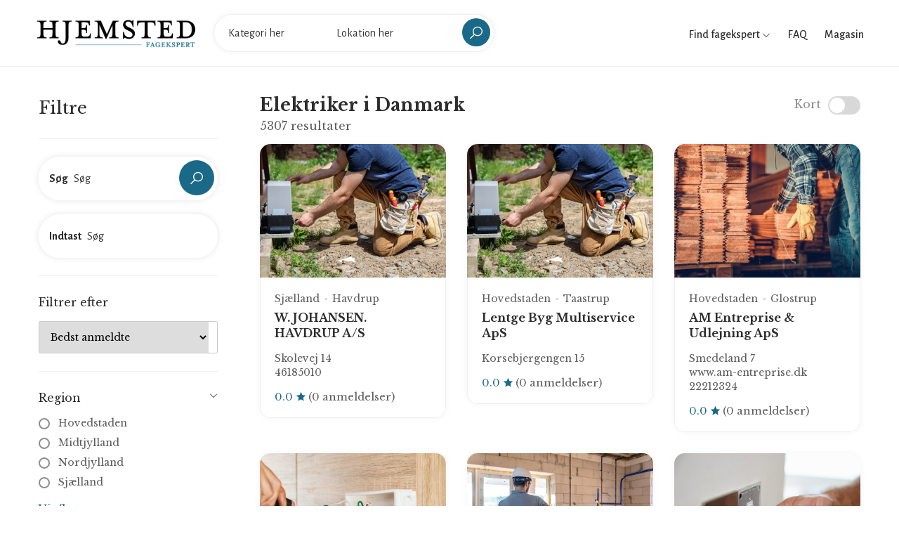

--- FILE ---
content_type: text/html; charset=UTF-8
request_url: https://fagekspert.hjemsted.dk/elektriker?page=6
body_size: 8769
content:
<!doctype html>
<html lang="da-DK">
<head>
    <meta charset="utf-8">

    
    <title>Elektriker i Danmark</title>
<meta property="og:title" content="Elektriker i Danmark" />

<meta name="twitter:title" content="Elektriker i Danmark" />
<meta name="twitter:description" content="" />
<script type="application/ld+json">{"@context":"https://schema.org","name":"Elektriker i Danmark"}</script>

    <meta name="viewport" content="width=device-width, initial-scale=1.0, maximum-scale=1.0, user-scalable=no"/>
  
    <link rel="stylesheet" type="text/css" href="/css/home/app.css?id=f373f19bc483d8dff631" />
    <link rel="canonical" href="https://fagekspert.hjemsted.dk/elektriker" />
    
            <link rel="previous" href="https://fagekspert.hjemsted.dk/elektriker?page=5" />
    
            <link rel="next" href="https://fagekspert.hjemsted.dk/elektriker?page=7" />
    

    <link rel="apple-touch-icon" sizes="57x57" href="/favicon/apple-icon-57x57.png">
    <link rel="apple-touch-icon" sizes="60x60" href="/favicon/apple-icon-60x60.png">
    <link rel="apple-touch-icon" sizes="72x72" href="/favicon/apple-icon-72x72.png">
    <link rel="apple-touch-icon" sizes="76x76" href="/favicon/apple-icon-76x76.png">
    <link rel="apple-touch-icon" sizes="114x114" href="/favicon/apple-icon-114x114.png">
    <link rel="apple-touch-icon" sizes="120x120" href="/favicon/apple-icon-120x120.png">
    <link rel="apple-touch-icon" sizes="144x144" href="/favicon/apple-icon-144x144.png">
    <link rel="apple-touch-icon" sizes="152x152" href="/favicon/apple-icon-152x152.png">
    <link rel="apple-touch-icon" sizes="180x180" href="/favicon/apple-icon-180x180.png">
    <link rel="icon" type="image/png" sizes="192x192"  href="/favicon/android-icon-192x192.png">
    <link rel="icon" type="image/png" sizes="32x32" href="/favicon/favicon-32x32.png">
    <link rel="icon" type="image/png" sizes="96x96" href="/favicon/favicon-96x96.png">
    <link rel="icon" type="image/png" sizes="16x16" href="/favicon/favicon-16x16.png">
    <link rel="manifest" href="/favicon/manifest.json">
    <meta name="msapplication-TileColor" content="#ffffff">
    <meta name="msapplication-TileImage" content="/favicon/ms-icon-144x144.png">
    <meta name="theme-color" content="#ffffff">

    <meta name="robots" content="follow, index">
<!-- Google Tag Manager -->
<script>(function(w,d,s,l,i){w[l]=w[l]||[];w[l].push({'gtm.start':
new Date().getTime(),event:'gtm.js'});var f=d.getElementsByTagName(s)[0],
j=d.createElement(s),dl=l!='dataLayer'?'&l='+l:'';j.async=true;j.src=
'https://www.googletagmanager.com/gtm.js?id='+i+dl;f.parentNode.insertBefore(j,f);
})(window,document,'script','dataLayer','GTM-MH4Q36D');</script>
<!-- End Google Tag Manager -->
</head>

<body>

    <!-- Google Tag Manager (noscript) -->
<noscript><iframe src="https://www.googletagmanager.com/ns.html?id=GTM-MH4Q36D"
height="0" width="0" style="display:none;visibility:hidden"></iframe></noscript>
<!-- End Google Tag Manager (noscript) -->

    <div id="wrapper">
        <header id="header" class="container-fluid site-header https://fagekspert.hjemsted.dk/elektriker">
    <div class="container-fluid">
        <div class="site-header-navigation">
            <div class="site">
                <div class="site__menu">
                    <a title="Menu Icon" href="#" class="site__menu__icon">
                        <i class="las la-bars la-24"></i>
                    </a>
                    <div class="popup-background"></div>
                    <div class="popup popup--left">
                        <a title="Close" href="#" class="popup__close">
                            <i class="las la-times la-24"></i>
                        </a>
                        <div class="popup__content">
                            <div class="popup__destinations popup__box" style="border-bottom: 0">
                                <ul class="menu-arrow">
                                    <li>
                                        <a href="#">Find fagekspert</a>
                                        <ul class="sub-menu">
                                                                                            <li><a href="https://fagekspert.hjemsted.dk/anlaegsgartner">Anlægsgartner</a></li>
                                                                                            <li><a href="https://fagekspert.hjemsted.dk/arkitekter">Arkitekter</a></li>
                                                                                            <li><a href="https://fagekspert.hjemsted.dk/biludlejning">Biludlejning</a></li>
                                                                                            <li><a href="https://fagekspert.hjemsted.dk/bilvaerksteder">Bilværksteder</a></li>
                                                                                            <li><a href="https://fagekspert.hjemsted.dk/blikkenslager">Blikkenslager</a></li>
                                                                                            <li><a href="https://fagekspert.hjemsted.dk/byggefirma">Byggefirma</a></li>
                                                                                            <li><a href="https://fagekspert.hjemsted.dk/byggemarkeder">Byggemarkeder</a></li>
                                                                                            <li><a href="https://fagekspert.hjemsted.dk/daekservice">Dækservice</a></li>
                                                                                            <li><a href="https://fagekspert.hjemsted.dk/ejendomsmaegler">Ejendomsmægler</a></li>
                                                                                            <li><a href="https://fagekspert.hjemsted.dk/elektriker">Elektriker</a></li>
                                                                                            <li><a href="https://fagekspert.hjemsted.dk/elselskab">Elselskab</a></li>
                                                                                            <li><a href="https://fagekspert.hjemsted.dk/farvehandler">Farvehandler</a></li>
                                                                                            <li><a href="https://fagekspert.hjemsted.dk/flyttefirma">Flyttefirma</a></li>
                                                                                            <li><a href="https://fagekspert.hjemsted.dk/fugemand-fugemester">Fugemand</a></li>
                                                                                            <li><a href="https://fagekspert.hjemsted.dk/glarmester">Glarmester</a></li>
                                                                                            <li><a href="https://fagekspert.hjemsted.dk/gulvlaegger">Gulvlægger</a></li>
                                                                                            <li><a href="https://fagekspert.hjemsted.dk/havecenter">Havecenter</a></li>
                                                                                            <li><a href="https://fagekspert.hjemsted.dk/indretningsarkitekt">Indretningsarkitekt</a></li>
                                                                                            <li><a href="https://fagekspert.hjemsted.dk/kloakmester">Kloakmester</a></li>
                                                                                            <li><a href="https://fagekspert.hjemsted.dk/koekkenfirmaer">Køkkenfirmaer</a></li>
                                                                                            <li><a href="https://fagekspert.hjemsted.dk/koeletekniker">Køletekniker</a></li>
                                                                                            <li><a href="https://fagekspert.hjemsted.dk/laasesmed">Låsesmed</a></li>
                                                                                            <li><a href="https://fagekspert.hjemsted.dk/malere">Malere</a></li>
                                                                                            <li><a href="https://fagekspert.hjemsted.dk/moebelforretning">Møbelforretning</a></li>
                                                                                            <li><a href="https://fagekspert.hjemsted.dk/murere">Murere</a></li>
                                                                                            <li><a href="https://fagekspert.hjemsted.dk/nedrivningsfirma">Nedrivningsfirma</a></li>
                                                                                            <li><a href="https://fagekspert.hjemsted.dk/planteskoler">Planteskoler</a></li>
                                                                                            <li><a href="https://fagekspert.hjemsted.dk/raadgivende-ingenioer">Rådgivende ingeniør</a></li>
                                                                                            <li><a href="https://fagekspert.hjemsted.dk/rengoering">Rengøring</a></li>
                                                                                            <li><a href="https://fagekspert.hjemsted.dk/skorstensfejning">Skorstensfejning</a></li>
                                                                                            <li><a href="https://fagekspert.hjemsted.dk/slamsugning">Slamsugning</a></li>
                                                                                            <li><a href="https://fagekspert.hjemsted.dk/stukkatoer">Stukkatør</a></li>
                                                                                            <li><a href="https://fagekspert.hjemsted.dk/tagdaekning">Tagdækning</a></li>
                                                                                            <li><a href="https://fagekspert.hjemsted.dk/toemrer">Tømrer</a></li>
                                                                                            <li><a href="https://fagekspert.hjemsted.dk/undervognsbehandling">Undervognsbehandling</a></li>
                                                                                            <li><a href="https://fagekspert.hjemsted.dk/varmepumpe-installatoer">Varmepumpe installatør</a></li>
                                                                                            <li><a href="https://fagekspert.hjemsted.dk/ventilationsfirma">Ventilationsfirma</a></li>
                                                                                            <li><a href="https://fagekspert.hjemsted.dk/vinduespolering">Vinduespolering</a></li>
                                                                                            <li><a href="https://fagekspert.hjemsted.dk/vvs-installatoer">VVS installatør</a></li>
                                                                                    </ul>
                                    </li>
                                    <li>
                                        <a href="/faq">FAQ</a>
                                    </li>
                                    <li>
                                        <a href="https://hjemsted.dk" target="_blank">Magasin</a>
                                    </li>
                                </ul>
                            </div>
                            
                        </div>
                    </div>
                </div>

                <div class="site__brand">
                    <a title="Logo" href="https://fagekspert.hjemsted.dk " class="site__brand__logo">
                        <img src="https://fagekspert.hjemsted.dk/media/logo.png" alt="Fagekspert" width="231px" height="40px" />
                    </a>
                </div>

                                    <div class="site__search layout-02">
                        <a title="Close" href="#" class="search__close">
                            <i class="lg:animate-spin las la-times"></i>
                        </a><!-- .search__close -->
                        <form action="" method="POST" class="site-banner__search layout-02 main-search">

                            <input type="hidden" name="_token" value="zY6DGzK31BCGgP2QyOsmLFoKg5FHTpK1HdCHRy3d">
                            <div class="field-input">
                                <label for="input_search"><strong>Vælg</strong></label>
                                <input class="site-banner__search__input open-suggestion category-search" type="text" name="category" placeholder="Kategori her" autocomplete="off">
                                <input type="hidden" name="category_resource" class="category_resource">
                                <div class="search-suggestions category-suggestion">
                                    <ul>
                                        <li><a href="#"><span>Indlæser...</span></a></li>
                                    </ul>
                                </div>
                            </div>
                            <div class="field-input">
                                <label for="location_search"><strong>Indtast</strong></label>
                                <input class="site-banner__search__input open-suggestion location-search" type="text" name="location" placeholder="Lokation her" autocomplete="off">
                                <input type="hidden" name="location_resource" class="location_resource">
                                <div class="search-suggestions location-suggestion">
                                    <ul>
                                        <li><a href="#"><span>Indlæser...</span></a></li>
                                    </ul>
                                </div>
                            </div>
                            <div class="field-submit">
                                <button><i class="las la-search la-24-black"></i></button>
                            </div>
                        </form>
                    </div>
                            </div>

            <div class="right-header align-right">

                <div class="right-header__categories">
                    <a href="#">
                        Find fagekspert
                        <i class="las la-angle-down la-12"></i>
                    </a>
                    <ul>
                                                    <li><a href="https://fagekspert.hjemsted.dk/anlaegsgartner">Anlægsgartner</a></li>
                                                    <li><a href="https://fagekspert.hjemsted.dk/arkitekter">Arkitekter</a></li>
                                                    <li><a href="https://fagekspert.hjemsted.dk/biludlejning">Biludlejning</a></li>
                                                    <li><a href="https://fagekspert.hjemsted.dk/bilvaerksteder">Bilværksteder</a></li>
                                                    <li><a href="https://fagekspert.hjemsted.dk/blikkenslager">Blikkenslager</a></li>
                                                    <li><a href="https://fagekspert.hjemsted.dk/byggefirma">Byggefirma</a></li>
                                                    <li><a href="https://fagekspert.hjemsted.dk/byggemarkeder">Byggemarkeder</a></li>
                                                    <li><a href="https://fagekspert.hjemsted.dk/daekservice">Dækservice</a></li>
                                                    <li><a href="https://fagekspert.hjemsted.dk/ejendomsmaegler">Ejendomsmægler</a></li>
                                                    <li><a href="https://fagekspert.hjemsted.dk/elektriker">Elektriker</a></li>
                                                    <li><a href="https://fagekspert.hjemsted.dk/elselskab">Elselskab</a></li>
                                                    <li><a href="https://fagekspert.hjemsted.dk/farvehandler">Farvehandler</a></li>
                                                    <li><a href="https://fagekspert.hjemsted.dk/flyttefirma">Flyttefirma</a></li>
                                                    <li><a href="https://fagekspert.hjemsted.dk/fugemand-fugemester">Fugemand</a></li>
                                                    <li><a href="https://fagekspert.hjemsted.dk/glarmester">Glarmester</a></li>
                                                    <li><a href="https://fagekspert.hjemsted.dk/gulvlaegger">Gulvlægger</a></li>
                                                    <li><a href="https://fagekspert.hjemsted.dk/havecenter">Havecenter</a></li>
                                                    <li><a href="https://fagekspert.hjemsted.dk/indretningsarkitekt">Indretningsarkitekt</a></li>
                                                    <li><a href="https://fagekspert.hjemsted.dk/kloakmester">Kloakmester</a></li>
                                                    <li><a href="https://fagekspert.hjemsted.dk/koekkenfirmaer">Køkkenfirmaer</a></li>
                                                    <li><a href="https://fagekspert.hjemsted.dk/koeletekniker">Køletekniker</a></li>
                                                    <li><a href="https://fagekspert.hjemsted.dk/laasesmed">Låsesmed</a></li>
                                                    <li><a href="https://fagekspert.hjemsted.dk/malere">Malere</a></li>
                                                    <li><a href="https://fagekspert.hjemsted.dk/moebelforretning">Møbelforretning</a></li>
                                                    <li><a href="https://fagekspert.hjemsted.dk/murere">Murere</a></li>
                                                    <li><a href="https://fagekspert.hjemsted.dk/nedrivningsfirma">Nedrivningsfirma</a></li>
                                                    <li><a href="https://fagekspert.hjemsted.dk/planteskoler">Planteskoler</a></li>
                                                    <li><a href="https://fagekspert.hjemsted.dk/raadgivende-ingenioer">Rådgivende ingeniør</a></li>
                                                    <li><a href="https://fagekspert.hjemsted.dk/rengoering">Rengøring</a></li>
                                                    <li><a href="https://fagekspert.hjemsted.dk/skorstensfejning">Skorstensfejning</a></li>
                                                    <li><a href="https://fagekspert.hjemsted.dk/slamsugning">Slamsugning</a></li>
                                                    <li><a href="https://fagekspert.hjemsted.dk/stukkatoer">Stukkatør</a></li>
                                                    <li><a href="https://fagekspert.hjemsted.dk/tagdaekning">Tagdækning</a></li>
                                                    <li><a href="https://fagekspert.hjemsted.dk/toemrer">Tømrer</a></li>
                                                    <li><a href="https://fagekspert.hjemsted.dk/undervognsbehandling">Undervognsbehandling</a></li>
                                                    <li><a href="https://fagekspert.hjemsted.dk/varmepumpe-installatoer">Varmepumpe installatør</a></li>
                                                    <li><a href="https://fagekspert.hjemsted.dk/ventilationsfirma">Ventilationsfirma</a></li>
                                                    <li><a href="https://fagekspert.hjemsted.dk/vinduespolering">Vinduespolering</a></li>
                                                    <li><a href="https://fagekspert.hjemsted.dk/vvs-installatoer">VVS installatør</a></li>
                                            </ul>
                </div>

                <div class="right-header__link">
                    <a href="/faq">
                        FAQ
                    </a>
                </div>

                <div class="right-header__link">
                    <a href="https://hjemsted.dk" target="_blank">
                        Magasin
                    </a>
                </div>

                <div class="right-header__search">
                    <a href="#" class="search-open">
                        <i class="las la-search la-24"></i>
                    </a>
                </div>
            </div>
        </div>
    </div>
</header>
        
	 <main id="main" class="site-main">
        <div class="archive-city">
            <div class="col-left no-maps container">
                <div class="archive-filter">
    <form action="" class="filterForm" id="filterForm">

        <div class="filter-head">
            <h2>Filtre</h2>
            <a href="#" class="close-filter"><i class="las la-times"></i></a>
        </div>

        <div class="filter-box position-relative" style="z-index: 2">

            <div class="site-banner__search layout-02 filter-input">
                <div class="field-input field-input--with-button">
                    <label><strong>Søg</strong></label>
                    <input name="keyword" type="text" class="site-banner__search__input" placeholder="Søg" value="">
                </div>
                <div class="field-submit">
                    <button type="button" class="bc_search"><i class="las la-search la-24-black"></i></button>
                </div>
            </div>

            <div class="site-banner__search layout-02 filter-input">
                <div class="field-input">
                    <label><strong>Indtast</strong></label>
                    <input type="text" class="site-banner__search__input open-suggestion location-search" placeholder="Søg"
                           name="location" autocomplete="off" value="">
                    <input type="hidden" name="location_resource" class="location_resource" value="">
                    <div class="search-suggestions location-suggestions location-suggestion">
                        <ul>
                            <li><a href="#"><span>Indlæser...</span></a></li>
                        </ul>
                    </div>
                </div>
            </div>

        </div>

        <div class="filter-box filter-box--no-toggle">

            <h3>Filtrer efter</h3>

            <div class="sort-wrapper">
                <select name="sort" class="sort">
                    <option value="best_rating">Bedst anmeldte</option>
                    <option value="name_asc">A -&gt; Z</option>
                    <option value="name_desc">Z -&gt; A</option>
                </select>
            </div>

        </div>

        
        <div class="filter-box">

            <h3>Region</h3>
            <div class="filter-list">
                <div class="filter-group">
                                            <div class="field-check field-check--round">
                            <label class="bc_filter">
                                <input type="radio" name="region" value="hovedstaden">
                                <a href="https://fagekspert.hjemsted.dk/elektriker/hovedstaden?page=6">Hovedstaden</a>
                                <span class="checkmark"><i class="las la-check"></i></span>
                            </label>
                        </div>
                                            <div class="field-check field-check--round">
                            <label class="bc_filter">
                                <input type="radio" name="region" value="midtjylland">
                                <a href="https://fagekspert.hjemsted.dk/elektriker/midtjylland?page=6">Midtjylland</a>
                                <span class="checkmark"><i class="las la-check"></i></span>
                            </label>
                        </div>
                                            <div class="field-check field-check--round">
                            <label class="bc_filter">
                                <input type="radio" name="region" value="nordjylland">
                                <a href="https://fagekspert.hjemsted.dk/elektriker/nordjylland?page=6">Nordjylland</a>
                                <span class="checkmark"><i class="las la-check"></i></span>
                            </label>
                        </div>
                                            <div class="field-check field-check--round">
                            <label class="bc_filter">
                                <input type="radio" name="region" value="sjaelland">
                                <a href="https://fagekspert.hjemsted.dk/elektriker/sjaelland?page=6">Sjælland</a>
                                <span class="checkmark"><i class="las la-check"></i></span>
                            </label>
                        </div>
                                            <div class="field-check field-check--round">
                            <label class="bc_filter">
                                <input type="radio" name="region" value="syddanmark">
                                <a href="https://fagekspert.hjemsted.dk/elektriker/syddanmark?page=6">Syddanmark</a>
                                <span class="checkmark"><i class="las la-check"></i></span>
                            </label>
                        </div>
                                    </div>
                <a href="#" class="more open-more" data-close="Skjul liste" data-more="Vis flere">Vis flere</a>
            </div>

        </div>

        <div class="filter-box">

            <h3>Kategorier</h3>
            <div class="filter-list">
                <div class="filter-group">
                                            <div class="field-check field-check--round">
                            <label class="bc_filter">
                                <input type="radio" name="category" value="elektriker" checked>
                                <a href="https://fagekspert.hjemsted.dk/elektriker?page=6">Elektriker</a>
                                <span class="checkmark"><i class="las la-check"></i></span>
                            </label>
                        </div>
                                            <div class="field-check field-check--round">
                            <label class="bc_filter">
                                <input type="radio" name="category" value="anlaegsgartner">
                                <a href="https://fagekspert.hjemsted.dk/anlaegsgartner?page=6">Anlægsgartner</a>
                                <span class="checkmark"><i class="las la-check"></i></span>
                            </label>
                        </div>
                                            <div class="field-check field-check--round">
                            <label class="bc_filter">
                                <input type="radio" name="category" value="arkitekter">
                                <a href="https://fagekspert.hjemsted.dk/arkitekter?page=6">Arkitekter</a>
                                <span class="checkmark"><i class="las la-check"></i></span>
                            </label>
                        </div>
                                            <div class="field-check field-check--round">
                            <label class="bc_filter">
                                <input type="radio" name="category" value="biludlejning">
                                <a href="https://fagekspert.hjemsted.dk/biludlejning?page=6">Biludlejning</a>
                                <span class="checkmark"><i class="las la-check"></i></span>
                            </label>
                        </div>
                                            <div class="field-check field-check--round">
                            <label class="bc_filter">
                                <input type="radio" name="category" value="bilvaerksteder">
                                <a href="https://fagekspert.hjemsted.dk/bilvaerksteder?page=6">Bilværksteder</a>
                                <span class="checkmark"><i class="las la-check"></i></span>
                            </label>
                        </div>
                                            <div class="field-check field-check--round">
                            <label class="bc_filter">
                                <input type="radio" name="category" value="blikkenslager">
                                <a href="https://fagekspert.hjemsted.dk/blikkenslager?page=6">Blikkenslager</a>
                                <span class="checkmark"><i class="las la-check"></i></span>
                            </label>
                        </div>
                                            <div class="field-check field-check--round">
                            <label class="bc_filter">
                                <input type="radio" name="category" value="byggefirma">
                                <a href="https://fagekspert.hjemsted.dk/byggefirma?page=6">Byggefirma</a>
                                <span class="checkmark"><i class="las la-check"></i></span>
                            </label>
                        </div>
                                            <div class="field-check field-check--round">
                            <label class="bc_filter">
                                <input type="radio" name="category" value="byggemarkeder">
                                <a href="https://fagekspert.hjemsted.dk/byggemarkeder?page=6">Byggemarkeder</a>
                                <span class="checkmark"><i class="las la-check"></i></span>
                            </label>
                        </div>
                                            <div class="field-check field-check--round">
                            <label class="bc_filter">
                                <input type="radio" name="category" value="daekservice">
                                <a href="https://fagekspert.hjemsted.dk/daekservice?page=6">Dækservice</a>
                                <span class="checkmark"><i class="las la-check"></i></span>
                            </label>
                        </div>
                                            <div class="field-check field-check--round">
                            <label class="bc_filter">
                                <input type="radio" name="category" value="ejendomsmaegler">
                                <a href="https://fagekspert.hjemsted.dk/ejendomsmaegler?page=6">Ejendomsmægler</a>
                                <span class="checkmark"><i class="las la-check"></i></span>
                            </label>
                        </div>
                                            <div class="field-check field-check--round">
                            <label class="bc_filter">
                                <input type="radio" name="category" value="elselskab">
                                <a href="https://fagekspert.hjemsted.dk/elselskab?page=6">Elselskab</a>
                                <span class="checkmark"><i class="las la-check"></i></span>
                            </label>
                        </div>
                                            <div class="field-check field-check--round">
                            <label class="bc_filter">
                                <input type="radio" name="category" value="farvehandler">
                                <a href="https://fagekspert.hjemsted.dk/farvehandler?page=6">Farvehandler</a>
                                <span class="checkmark"><i class="las la-check"></i></span>
                            </label>
                        </div>
                                            <div class="field-check field-check--round">
                            <label class="bc_filter">
                                <input type="radio" name="category" value="flyttefirma">
                                <a href="https://fagekspert.hjemsted.dk/flyttefirma?page=6">Flyttefirma</a>
                                <span class="checkmark"><i class="las la-check"></i></span>
                            </label>
                        </div>
                                            <div class="field-check field-check--round">
                            <label class="bc_filter">
                                <input type="radio" name="category" value="fugemand-fugemester">
                                <a href="https://fagekspert.hjemsted.dk/fugemand-fugemester?page=6">Fugemand</a>
                                <span class="checkmark"><i class="las la-check"></i></span>
                            </label>
                        </div>
                                            <div class="field-check field-check--round">
                            <label class="bc_filter">
                                <input type="radio" name="category" value="glarmester">
                                <a href="https://fagekspert.hjemsted.dk/glarmester?page=6">Glarmester</a>
                                <span class="checkmark"><i class="las la-check"></i></span>
                            </label>
                        </div>
                                            <div class="field-check field-check--round">
                            <label class="bc_filter">
                                <input type="radio" name="category" value="gulvlaegger">
                                <a href="https://fagekspert.hjemsted.dk/gulvlaegger?page=6">Gulvlægger</a>
                                <span class="checkmark"><i class="las la-check"></i></span>
                            </label>
                        </div>
                                            <div class="field-check field-check--round">
                            <label class="bc_filter">
                                <input type="radio" name="category" value="havecenter">
                                <a href="https://fagekspert.hjemsted.dk/havecenter?page=6">Havecenter</a>
                                <span class="checkmark"><i class="las la-check"></i></span>
                            </label>
                        </div>
                                            <div class="field-check field-check--round">
                            <label class="bc_filter">
                                <input type="radio" name="category" value="indretningsarkitekt">
                                <a href="https://fagekspert.hjemsted.dk/indretningsarkitekt?page=6">Indretningsarkitekt</a>
                                <span class="checkmark"><i class="las la-check"></i></span>
                            </label>
                        </div>
                                            <div class="field-check field-check--round">
                            <label class="bc_filter">
                                <input type="radio" name="category" value="kloakmester">
                                <a href="https://fagekspert.hjemsted.dk/kloakmester?page=6">Kloakmester</a>
                                <span class="checkmark"><i class="las la-check"></i></span>
                            </label>
                        </div>
                                            <div class="field-check field-check--round">
                            <label class="bc_filter">
                                <input type="radio" name="category" value="koekkenfirmaer">
                                <a href="https://fagekspert.hjemsted.dk/koekkenfirmaer?page=6">Køkkenfirmaer</a>
                                <span class="checkmark"><i class="las la-check"></i></span>
                            </label>
                        </div>
                                            <div class="field-check field-check--round">
                            <label class="bc_filter">
                                <input type="radio" name="category" value="koeletekniker">
                                <a href="https://fagekspert.hjemsted.dk/koeletekniker?page=6">Køletekniker</a>
                                <span class="checkmark"><i class="las la-check"></i></span>
                            </label>
                        </div>
                                            <div class="field-check field-check--round">
                            <label class="bc_filter">
                                <input type="radio" name="category" value="laasesmed">
                                <a href="https://fagekspert.hjemsted.dk/laasesmed?page=6">Låsesmed</a>
                                <span class="checkmark"><i class="las la-check"></i></span>
                            </label>
                        </div>
                                            <div class="field-check field-check--round">
                            <label class="bc_filter">
                                <input type="radio" name="category" value="malere">
                                <a href="https://fagekspert.hjemsted.dk/malere?page=6">Malere</a>
                                <span class="checkmark"><i class="las la-check"></i></span>
                            </label>
                        </div>
                                            <div class="field-check field-check--round">
                            <label class="bc_filter">
                                <input type="radio" name="category" value="moebelforretning">
                                <a href="https://fagekspert.hjemsted.dk/moebelforretning?page=6">Møbelforretning</a>
                                <span class="checkmark"><i class="las la-check"></i></span>
                            </label>
                        </div>
                                            <div class="field-check field-check--round">
                            <label class="bc_filter">
                                <input type="radio" name="category" value="murere">
                                <a href="https://fagekspert.hjemsted.dk/murere?page=6">Murere</a>
                                <span class="checkmark"><i class="las la-check"></i></span>
                            </label>
                        </div>
                                            <div class="field-check field-check--round">
                            <label class="bc_filter">
                                <input type="radio" name="category" value="nedrivningsfirma">
                                <a href="https://fagekspert.hjemsted.dk/nedrivningsfirma?page=6">Nedrivningsfirma</a>
                                <span class="checkmark"><i class="las la-check"></i></span>
                            </label>
                        </div>
                                            <div class="field-check field-check--round">
                            <label class="bc_filter">
                                <input type="radio" name="category" value="planteskoler">
                                <a href="https://fagekspert.hjemsted.dk/planteskoler?page=6">Planteskoler</a>
                                <span class="checkmark"><i class="las la-check"></i></span>
                            </label>
                        </div>
                                            <div class="field-check field-check--round">
                            <label class="bc_filter">
                                <input type="radio" name="category" value="raadgivende-ingenioer">
                                <a href="https://fagekspert.hjemsted.dk/raadgivende-ingenioer?page=6">Rådgivende ingeniør</a>
                                <span class="checkmark"><i class="las la-check"></i></span>
                            </label>
                        </div>
                                            <div class="field-check field-check--round">
                            <label class="bc_filter">
                                <input type="radio" name="category" value="rengoering">
                                <a href="https://fagekspert.hjemsted.dk/rengoering?page=6">Rengøring</a>
                                <span class="checkmark"><i class="las la-check"></i></span>
                            </label>
                        </div>
                                            <div class="field-check field-check--round">
                            <label class="bc_filter">
                                <input type="radio" name="category" value="skorstensfejning">
                                <a href="https://fagekspert.hjemsted.dk/skorstensfejning?page=6">Skorstensfejning</a>
                                <span class="checkmark"><i class="las la-check"></i></span>
                            </label>
                        </div>
                                            <div class="field-check field-check--round">
                            <label class="bc_filter">
                                <input type="radio" name="category" value="slamsugning">
                                <a href="https://fagekspert.hjemsted.dk/slamsugning?page=6">Slamsugning</a>
                                <span class="checkmark"><i class="las la-check"></i></span>
                            </label>
                        </div>
                                            <div class="field-check field-check--round">
                            <label class="bc_filter">
                                <input type="radio" name="category" value="stukkatoer">
                                <a href="https://fagekspert.hjemsted.dk/stukkatoer?page=6">Stukkatør</a>
                                <span class="checkmark"><i class="las la-check"></i></span>
                            </label>
                        </div>
                                            <div class="field-check field-check--round">
                            <label class="bc_filter">
                                <input type="radio" name="category" value="tagdaekning">
                                <a href="https://fagekspert.hjemsted.dk/tagdaekning?page=6">Tagdækning</a>
                                <span class="checkmark"><i class="las la-check"></i></span>
                            </label>
                        </div>
                                            <div class="field-check field-check--round">
                            <label class="bc_filter">
                                <input type="radio" name="category" value="toemrer">
                                <a href="https://fagekspert.hjemsted.dk/toemrer?page=6">Tømrer</a>
                                <span class="checkmark"><i class="las la-check"></i></span>
                            </label>
                        </div>
                                            <div class="field-check field-check--round">
                            <label class="bc_filter">
                                <input type="radio" name="category" value="undervognsbehandling">
                                <a href="https://fagekspert.hjemsted.dk/undervognsbehandling?page=6">Undervognsbehandling</a>
                                <span class="checkmark"><i class="las la-check"></i></span>
                            </label>
                        </div>
                                            <div class="field-check field-check--round">
                            <label class="bc_filter">
                                <input type="radio" name="category" value="varmepumpe-installatoer">
                                <a href="https://fagekspert.hjemsted.dk/varmepumpe-installatoer?page=6">Varmepumpe installatør</a>
                                <span class="checkmark"><i class="las la-check"></i></span>
                            </label>
                        </div>
                                            <div class="field-check field-check--round">
                            <label class="bc_filter">
                                <input type="radio" name="category" value="ventilationsfirma">
                                <a href="https://fagekspert.hjemsted.dk/ventilationsfirma?page=6">Ventilationsfirma</a>
                                <span class="checkmark"><i class="las la-check"></i></span>
                            </label>
                        </div>
                                            <div class="field-check field-check--round">
                            <label class="bc_filter">
                                <input type="radio" name="category" value="vinduespolering">
                                <a href="https://fagekspert.hjemsted.dk/vinduespolering?page=6">Vinduespolering</a>
                                <span class="checkmark"><i class="las la-check"></i></span>
                            </label>
                        </div>
                                            <div class="field-check field-check--round">
                            <label class="bc_filter">
                                <input type="radio" name="category" value="vvs-installatoer">
                                <a href="https://fagekspert.hjemsted.dk/vvs-installatoer?page=6">VVS installatør</a>
                                <span class="checkmark"><i class="las la-check"></i></span>
                            </label>
                        </div>
                                    </div>
                <a href="#" class="more open-more" data-close="Skjul liste" data-more="Vis flere">Vis flere</a>
            </div>

        </div>

        <div class="filter-box">

            <h3>Services</h3>
            <div class="filter-list badge-filters">
                <div class="filter-group">
                                            <div class="field-check">
                            <label class="bc_filter">
                                <input type="checkbox" name="badges[]" value="5">
                                Beklædningsopgaver
                                <span class="checkmark"><i class="las la-check"></i></span>
                            </label>
                        </div>
                                            <div class="field-check">
                            <label class="bc_filter">
                                <input type="checkbox" name="badges[]" value="27">
                                Bilservice &amp; synstjek
                                <span class="checkmark"><i class="las la-check"></i></span>
                            </label>
                        </div>
                                            <div class="field-check">
                            <label class="bc_filter">
                                <input type="checkbox" name="badges[]" value="26">
                                Boligrådgivning
                                <span class="checkmark"><i class="las la-check"></i></span>
                            </label>
                        </div>
                                            <div class="field-check">
                            <label class="bc_filter">
                                <input type="checkbox" name="badges[]" value="11">
                                Facaderenovering
                                <span class="checkmark"><i class="las la-check"></i></span>
                            </label>
                        </div>
                                            <div class="field-check">
                            <label class="bc_filter">
                                <input type="checkbox" name="badges[]" value="13">
                                Flyttehjælp
                                <span class="checkmark"><i class="las la-check"></i></span>
                            </label>
                        </div>
                                            <div class="field-check">
                            <label class="bc_filter">
                                <input type="checkbox" name="badges[]" value="1">
                                Gulvbelægning &amp; slibning
                                <span class="checkmark"><i class="las la-check"></i></span>
                            </label>
                        </div>
                                            <div class="field-check">
                            <label class="bc_filter">
                                <input type="checkbox" name="badges[]" value="10">
                                Isolering og efterisolering
                                <span class="checkmark"><i class="las la-check"></i></span>
                            </label>
                        </div>
                                            <div class="field-check">
                            <label class="bc_filter">
                                <input type="checkbox" name="badges[]" value="28">
                                Køkkenmontering
                                <span class="checkmark"><i class="las la-check"></i></span>
                            </label>
                        </div>
                                            <div class="field-check">
                            <label class="bc_filter">
                                <input type="checkbox" name="badges[]" value="29">
                                Maling af diverse
                                <span class="checkmark"><i class="las la-check"></i></span>
                            </label>
                        </div>
                                            <div class="field-check">
                            <label class="bc_filter">
                                <input type="checkbox" name="badges[]" value="16">
                                Montering af dæk
                                <span class="checkmark"><i class="las la-check"></i></span>
                            </label>
                        </div>
                                            <div class="field-check">
                            <label class="bc_filter">
                                <input type="checkbox" name="badges[]" value="2">
                                Montering af diverse
                                <span class="checkmark"><i class="las la-check"></i></span>
                            </label>
                        </div>
                                            <div class="field-check">
                            <label class="bc_filter">
                                <input type="checkbox" name="badges[]" value="21">
                                Montering af varmepumpe
                                <span class="checkmark"><i class="las la-check"></i></span>
                            </label>
                        </div>
                                            <div class="field-check">
                            <label class="bc_filter">
                                <input type="checkbox" name="badges[]" value="22">
                                Montering af ventilationsanlæg
                                <span class="checkmark"><i class="las la-check"></i></span>
                            </label>
                        </div>
                                            <div class="field-check">
                            <label class="bc_filter">
                                <input type="checkbox" name="badges[]" value="23">
                                Montering af ventilator
                                <span class="checkmark"><i class="las la-check"></i></span>
                            </label>
                        </div>
                                            <div class="field-check">
                            <label class="bc_filter">
                                <input type="checkbox" name="badges[]" value="9">
                                Murerarbejde
                                <span class="checkmark"><i class="las la-check"></i></span>
                            </label>
                        </div>
                                            <div class="field-check">
                            <label class="bc_filter">
                                <input type="checkbox" name="badges[]" value="6">
                                Nedrivningstilladelse
                                <span class="checkmark"><i class="las la-check"></i></span>
                            </label>
                        </div>
                                            <div class="field-check">
                            <label class="bc_filter">
                                <input type="checkbox" name="badges[]" value="7">
                                Opmuringsarbejde
                                <span class="checkmark"><i class="las la-check"></i></span>
                            </label>
                        </div>
                                            <div class="field-check">
                            <label class="bc_filter">
                                <input type="checkbox" name="badges[]" value="14">
                                Opsætning af elinstallationer
                                <span class="checkmark"><i class="las la-check"></i></span>
                            </label>
                        </div>
                                            <div class="field-check">
                            <label class="bc_filter">
                                <input type="checkbox" name="badges[]" value="4">
                                Opsætning af inventar
                                <span class="checkmark"><i class="las la-check"></i></span>
                            </label>
                        </div>
                                            <div class="field-check">
                            <label class="bc_filter">
                                <input type="checkbox" name="badges[]" value="20">
                                Rådgivning til ombygning
                                <span class="checkmark"><i class="las la-check"></i></span>
                            </label>
                        </div>
                                            <div class="field-check">
                            <label class="bc_filter">
                                <input type="checkbox" name="badges[]" value="15">
                                Reparation af elinstallation
                                <span class="checkmark"><i class="las la-check"></i></span>
                            </label>
                        </div>
                                            <div class="field-check">
                            <label class="bc_filter">
                                <input type="checkbox" name="badges[]" value="25">
                                Reparation af opvaskemaskine
                                <span class="checkmark"><i class="las la-check"></i></span>
                            </label>
                        </div>
                                            <div class="field-check">
                            <label class="bc_filter">
                                <input type="checkbox" name="badges[]" value="3">
                                Reparation af tag
                                <span class="checkmark"><i class="las la-check"></i></span>
                            </label>
                        </div>
                                            <div class="field-check">
                            <label class="bc_filter">
                                <input type="checkbox" name="badges[]" value="24">
                                Reparation af vaskemaskine
                                <span class="checkmark"><i class="las la-check"></i></span>
                            </label>
                        </div>
                                            <div class="field-check">
                            <label class="bc_filter">
                                <input type="checkbox" name="badges[]" value="12">
                                Rørarbejde
                                <span class="checkmark"><i class="las la-check"></i></span>
                            </label>
                        </div>
                                            <div class="field-check">
                            <label class="bc_filter">
                                <input type="checkbox" name="badges[]" value="17">
                                Udlejning af bil
                                <span class="checkmark"><i class="las la-check"></i></span>
                            </label>
                        </div>
                                            <div class="field-check">
                            <label class="bc_filter">
                                <input type="checkbox" name="badges[]" value="19">
                                Udlejning af trailer
                                <span class="checkmark"><i class="las la-check"></i></span>
                            </label>
                        </div>
                                            <div class="field-check">
                            <label class="bc_filter">
                                <input type="checkbox" name="badges[]" value="18">
                                Udlejning af varevogn
                                <span class="checkmark"><i class="las la-check"></i></span>
                            </label>
                        </div>
                                            <div class="field-check">
                            <label class="bc_filter">
                                <input type="checkbox" name="badges[]" value="8">
                                Vådrumssikring
                                <span class="checkmark"><i class="las la-check"></i></span>
                            </label>
                        </div>
                                    </div>
                <a href="#" class="more open-more" data-close="Skjul liste" data-more="Vis flere">Vis flere</a>
            </div>

        </div>

        

    </form>
</div>                <div class="main-primary">

    <div class="filter-mobile">
        <ul>
            <li><a class="mb-filter mb-open" href="#filterForm">Filtre</a></li>
        </ul>
        <div class="mb-maps"><a class="mb-maps" href="#"><i class="las la-map-marked-alt"></i></a></div>
    </div>
    <div class="top-area top-area-filter mb-1">
        <h1 class="top-area-heading">
            Elektriker i Danmark
        </h1>

        <div class="select-box">
        </div>

        <div class="show-map">
            <span>Kort</span>
            <a href="#" class="icon-toggle"></a>
        </div>
    </div>

    <div class="result-count mb-3"><span class="count">5307</span> resultater</div>

    
            <div class="adsense-desktop"></div>
        <div class="adsense-mobile"></div>
    
    <div class="area-places">

        
            <div class="place-item place-hover layout-02" data-maps="">
                <div class="place-inner">
                    <div class="place-thumb">
                        <a class="entry-thumb" href="https://fagekspert.hjemsted.dk/w-johansen-havdrup-as"><img src="https://fagekspert.hjemsted.dk/storage/files/6q5kmTCcTHQfE5CgZAfoZWgoSALvzUqEonSAofDg.jpg" alt="W. JOHANSEN. HAVDRUP A/S" loading="lazy"></a>
                        
                    </div>
                    <div class="entry-detail">
                        <div class="entry-head">
                            <div class="list-item">
                                <span>Sjælland</span>
                            </div>
                            <div class="place-city list-item">
                                <span>Havdrup</span>
                            </div>
                        </div>
                        <h3 class="place-title"><a href="https://fagekspert.hjemsted.dk/w-johansen-havdrup-as">W. JOHANSEN. HAVDRUP A/S</a></h3>
                        <p class="place-description">
                            Skolevej 14
                                                                                        <br> 46185010
                                                    </p>
                        <div class="entry-bottom">
                            <div class="place-preview">
                                <div class="place-rating">
                                    <span>0.0 </span>
                                    <i class="las la-star"></i>
                                </div>
                                <span class="count-reviews">(0 anmeldelser)</span>
                            </div>
                            
                        </div>
                    </div>
                </div>
            </div>

        
            <div class="place-item place-hover layout-02" data-maps="">
                <div class="place-inner">
                    <div class="place-thumb">
                        <a class="entry-thumb" href="https://fagekspert.hjemsted.dk/lentge-byg-multiservice-aps"><img src="https://fagekspert.hjemsted.dk/storage/files/6q5kmTCcTHQfE5CgZAfoZWgoSALvzUqEonSAofDg.jpg" alt="Lentge Byg Multiservice ApS" loading="lazy"></a>
                        
                    </div>
                    <div class="entry-detail">
                        <div class="entry-head">
                            <div class="list-item">
                                <span>Hovedstaden</span>
                            </div>
                            <div class="place-city list-item">
                                <span>Taastrup</span>
                            </div>
                        </div>
                        <h3 class="place-title"><a href="https://fagekspert.hjemsted.dk/lentge-byg-multiservice-aps">Lentge Byg Multiservice ApS</a></h3>
                        <p class="place-description">
                            Korsebjergengen 15
                                                                                </p>
                        <div class="entry-bottom">
                            <div class="place-preview">
                                <div class="place-rating">
                                    <span>0.0 </span>
                                    <i class="las la-star"></i>
                                </div>
                                <span class="count-reviews">(0 anmeldelser)</span>
                            </div>
                            
                        </div>
                    </div>
                </div>
            </div>

        
            <div class="place-item place-hover layout-02" data-maps="">
                <div class="place-inner">
                    <div class="place-thumb">
                        <a class="entry-thumb" href="https://fagekspert.hjemsted.dk/am-entreprise-udlejning-aps"><img src="https://fagekspert.hjemsted.dk/storage/files/5HsQKHV4qKtxlZ0HYgOCxQfEmCXAjbFenzAM5vbH.jpg" alt="AM Entreprise &amp; Udlejning ApS" loading="lazy"></a>
                        
                    </div>
                    <div class="entry-detail">
                        <div class="entry-head">
                            <div class="list-item">
                                <span>Hovedstaden</span>
                            </div>
                            <div class="place-city list-item">
                                <span>Glostrup</span>
                            </div>
                        </div>
                        <h3 class="place-title"><a href="https://fagekspert.hjemsted.dk/am-entreprise-udlejning-aps">AM Entreprise &amp; Udlejning ApS</a></h3>
                        <p class="place-description">
                            Smedeland 7
                                                            <br> www.am-entreprise.dk
                                                                                        <br> 22212324
                                                    </p>
                        <div class="entry-bottom">
                            <div class="place-preview">
                                <div class="place-rating">
                                    <span>0.0 </span>
                                    <i class="las la-star"></i>
                                </div>
                                <span class="count-reviews">(0 anmeldelser)</span>
                            </div>
                            
                        </div>
                    </div>
                </div>
            </div>

        
            <div class="place-item place-hover layout-02" data-maps="">
                <div class="place-inner">
                    <div class="place-thumb">
                        <a class="entry-thumb" href="https://fagekspert.hjemsted.dk/sikring-aps"><img src="https://fagekspert.hjemsted.dk/storage/files/iZfZuIOfWbYmmAx7R4ub03HOXtjEUrbkTGOePUiQ.jpg" alt="Sikring+ ApS" loading="lazy"></a>
                        
                    </div>
                    <div class="entry-detail">
                        <div class="entry-head">
                            <div class="list-item">
                                <span>Hovedstaden</span>
                            </div>
                            <div class="place-city list-item">
                                <span>Frederiksværk</span>
                            </div>
                        </div>
                        <h3 class="place-title"><a href="https://fagekspert.hjemsted.dk/sikring-aps">Sikring+ ApS</a></h3>
                        <p class="place-description">
                            Tårnvænget 33
                                                                                </p>
                        <div class="entry-bottom">
                            <div class="place-preview">
                                <div class="place-rating">
                                    <span>0.0 </span>
                                    <i class="las la-star"></i>
                                </div>
                                <span class="count-reviews">(0 anmeldelser)</span>
                            </div>
                            
                        </div>
                    </div>
                </div>
            </div>

        
            <div class="place-item place-hover layout-02" data-maps="">
                <div class="place-inner">
                    <div class="place-thumb">
                        <a class="entry-thumb" href="https://fagekspert.hjemsted.dk/ibsoe-el-og-teknik"><img src="https://fagekspert.hjemsted.dk/storage/files/EZeFtH7eEJ8bwUICLwNmC63BbocGY0WgsoFVvGYL.jpg" alt="Ibsø El og Teknik" loading="lazy"></a>
                        
                    </div>
                    <div class="entry-detail">
                        <div class="entry-head">
                            <div class="list-item">
                                <span>Hovedstaden</span>
                            </div>
                            <div class="place-city list-item">
                                <span>Jægerspris</span>
                            </div>
                        </div>
                        <h3 class="place-title"><a href="https://fagekspert.hjemsted.dk/ibsoe-el-og-teknik">Ibsø El og Teknik</a></h3>
                        <p class="place-description">
                            Jungehøj 28
                                                                                        <br> 42471613
                                                    </p>
                        <div class="entry-bottom">
                            <div class="place-preview">
                                <div class="place-rating">
                                    <span>0.0 </span>
                                    <i class="las la-star"></i>
                                </div>
                                <span class="count-reviews">(0 anmeldelser)</span>
                            </div>
                            
                        </div>
                    </div>
                </div>
            </div>

        
            <div class="place-item place-hover layout-02" data-maps="">
                <div class="place-inner">
                    <div class="place-thumb">
                        <a class="entry-thumb" href="https://fagekspert.hjemsted.dk/rj-doerteknik-aps"><img src="https://fagekspert.hjemsted.dk/storage/files/oUJE891Hd7Z0iheWqfOgVIOZm676jvcuiLSOX6LJ.jpg" alt="RJ DØRTEKNIK ApS" loading="lazy"></a>
                        
                    </div>
                    <div class="entry-detail">
                        <div class="entry-head">
                            <div class="list-item">
                                <span>Midtjylland</span>
                            </div>
                            <div class="place-city list-item">
                                <span>Viby J</span>
                            </div>
                        </div>
                        <h3 class="place-title"><a href="https://fagekspert.hjemsted.dk/rj-doerteknik-aps">RJ DØRTEKNIK ApS</a></h3>
                        <p class="place-description">
                            H.C. Ørsteds Vej 17
                                                                                </p>
                        <div class="entry-bottom">
                            <div class="place-preview">
                                <div class="place-rating">
                                    <span>0.0 </span>
                                    <i class="las la-star"></i>
                                </div>
                                <span class="count-reviews">(0 anmeldelser)</span>
                            </div>
                            
                        </div>
                    </div>
                </div>
            </div>

        
            <div class="place-item place-hover layout-02" data-maps="">
                <div class="place-inner">
                    <div class="place-thumb">
                        <a class="entry-thumb" href="https://fagekspert.hjemsted.dk/karsten-hansen-elektric-aps"><img src="https://fagekspert.hjemsted.dk/storage/files/Ml1MudyYVbO0Wkj6MfFUMm3gEF8sYqvB7xm2wmq0.jpg" alt="KARSTEN HANSEN ELEKTRIC ApS" loading="lazy"></a>
                        
                    </div>
                    <div class="entry-detail">
                        <div class="entry-head">
                            <div class="list-item">
                                <span>Hovedstaden</span>
                            </div>
                            <div class="place-city list-item">
                                <span>Farum</span>
                            </div>
                        </div>
                        <h3 class="place-title"><a href="https://fagekspert.hjemsted.dk/karsten-hansen-elektric-aps">KARSTEN HANSEN ELEKTRIC ApS</a></h3>
                        <p class="place-description">
                            Ryttermarken 4
                                                                                        <br> 45820233
                                                    </p>
                        <div class="entry-bottom">
                            <div class="place-preview">
                                <div class="place-rating">
                                    <span>0.0 </span>
                                    <i class="las la-star"></i>
                                </div>
                                <span class="count-reviews">(0 anmeldelser)</span>
                            </div>
                            
                        </div>
                    </div>
                </div>
            </div>

        
            <div class="place-item place-hover layout-02" data-maps="">
                <div class="place-inner">
                    <div class="place-thumb">
                        <a class="entry-thumb" href="https://fagekspert.hjemsted.dk/koch-pedersen-aps"><img src="https://fagekspert.hjemsted.dk/storage/files/43FGuo314oO9Rx38vvOfsA4KAg0THoaB1g6LDHoX.jpg" alt="Koch Pedersen ApS" loading="lazy"></a>
                        
                    </div>
                    <div class="entry-detail">
                        <div class="entry-head">
                            <div class="list-item">
                                <span>Sjælland</span>
                            </div>
                            <div class="place-city list-item">
                                <span>Greve</span>
                            </div>
                        </div>
                        <h3 class="place-title"><a href="https://fagekspert.hjemsted.dk/koch-pedersen-aps">Koch Pedersen ApS</a></h3>
                        <p class="place-description">
                            Kildebrønde Landevej 24
                                                                                        <br> 43610501
                                                    </p>
                        <div class="entry-bottom">
                            <div class="place-preview">
                                <div class="place-rating">
                                    <span>0.0 </span>
                                    <i class="las la-star"></i>
                                </div>
                                <span class="count-reviews">(0 anmeldelser)</span>
                            </div>
                            
                        </div>
                    </div>
                </div>
            </div>

        
            <div class="place-item place-hover layout-02" data-maps="">
                <div class="place-inner">
                    <div class="place-thumb">
                        <a class="entry-thumb" href="https://fagekspert.hjemsted.dk/cj-electric-aps"><img src="https://fagekspert.hjemsted.dk/storage/files/SeOiTxrkhptkXLeTouBLTkgD6NiP12f5A2pd1xFh.jpg" alt="CJ Electric ApS" loading="lazy"></a>
                        
                    </div>
                    <div class="entry-detail">
                        <div class="entry-head">
                            <div class="list-item">
                                <span>Nordjylland</span>
                            </div>
                            <div class="place-city list-item">
                                <span>Hadsund</span>
                            </div>
                        </div>
                        <h3 class="place-title"><a href="https://fagekspert.hjemsted.dk/cj-electric-aps">CJ Electric ApS</a></h3>
                        <p class="place-description">
                            Plastvænget 8
                                                            <br> www.cjelectric.dk
                                                                                        <br> 22100025
                                                    </p>
                        <div class="entry-bottom">
                            <div class="place-preview">
                                <div class="place-rating">
                                    <span>0.0 </span>
                                    <i class="las la-star"></i>
                                </div>
                                <span class="count-reviews">(0 anmeldelser)</span>
                            </div>
                            
                        </div>
                    </div>
                </div>
            </div>

        
            <div class="place-item place-hover layout-02" data-maps="">
                <div class="place-inner">
                    <div class="place-thumb">
                        <a class="entry-thumb" href="https://fagekspert.hjemsted.dk/syncronet-aps"><img src="https://fagekspert.hjemsted.dk/storage/files/ikv762g5DZiIHjRycBiRh5eigqxKFCDf060uhdQ2.jpg" alt="SYNCRONET ApS" loading="lazy"></a>
                        
                    </div>
                    <div class="entry-detail">
                        <div class="entry-head">
                            <div class="list-item">
                                <span>Sjælland</span>
                            </div>
                            <div class="place-city list-item">
                                <span>Korsør</span>
                            </div>
                        </div>
                        <h3 class="place-title"><a href="https://fagekspert.hjemsted.dk/syncronet-aps">SYNCRONET ApS</a></h3>
                        <p class="place-description">
                            Servicevej 6
                                                                                        <br> 70252560
                                                    </p>
                        <div class="entry-bottom">
                            <div class="place-preview">
                                <div class="place-rating">
                                    <span>0.0 </span>
                                    <i class="las la-star"></i>
                                </div>
                                <span class="count-reviews">(0 anmeldelser)</span>
                            </div>
                            
                        </div>
                    </div>
                </div>
            </div>

        
            <div class="place-item place-hover layout-02" data-maps="">
                <div class="place-inner">
                    <div class="place-thumb">
                        <a class="entry-thumb" href="https://fagekspert.hjemsted.dk/dansk-el-teknik-as-1"><img src="https://fagekspert.hjemsted.dk/storage/files/ggn92lHs4L9kdo8hAzb7NRXIfZ50vTqoBcp4QwTy.jpg" alt="DANSK EL &amp; TEKNIK A/S" loading="lazy"></a>
                        
                    </div>
                    <div class="entry-detail">
                        <div class="entry-head">
                            <div class="list-item">
                                <span>Syddanmark</span>
                            </div>
                            <div class="place-city list-item">
                                <span>Odense C</span>
                            </div>
                        </div>
                        <h3 class="place-title"><a href="https://fagekspert.hjemsted.dk/dansk-el-teknik-as-1">DANSK EL &amp; TEKNIK A/S</a></h3>
                        <p class="place-description">
                            Petersmindevej 2
                                                                                        <br> 65917918
                                                    </p>
                        <div class="entry-bottom">
                            <div class="place-preview">
                                <div class="place-rating">
                                    <span>0.0 </span>
                                    <i class="las la-star"></i>
                                </div>
                                <span class="count-reviews">(0 anmeldelser)</span>
                            </div>
                            
                        </div>
                    </div>
                </div>
            </div>

        
            <div class="place-item place-hover layout-02" data-maps="">
                <div class="place-inner">
                    <div class="place-thumb">
                        <a class="entry-thumb" href="https://fagekspert.hjemsted.dk/laursen-el-aps"><img src="https://fagekspert.hjemsted.dk/storage/files/ZqdZ9dLqXTSEg7ugNHYFeH1XTlBvz7lqJ2gPYiSz.jpg" alt="Laursen El ApS" loading="lazy"></a>
                        
                    </div>
                    <div class="entry-detail">
                        <div class="entry-head">
                            <div class="list-item">
                                <span>Sjælland</span>
                            </div>
                            <div class="place-city list-item">
                                <span>Herlufmagle</span>
                            </div>
                        </div>
                        <h3 class="place-title"><a href="https://fagekspert.hjemsted.dk/laursen-el-aps">Laursen El ApS</a></h3>
                        <p class="place-description">
                            Lærkevænget 1
                                                                                </p>
                        <div class="entry-bottom">
                            <div class="place-preview">
                                <div class="place-rating">
                                    <span>0.0 </span>
                                    <i class="las la-star"></i>
                                </div>
                                <span class="count-reviews">(0 anmeldelser)</span>
                            </div>
                            
                        </div>
                    </div>
                </div>
            </div>

        
            <div class="place-item place-hover layout-02" data-maps="">
                <div class="place-inner">
                    <div class="place-thumb">
                        <a class="entry-thumb" href="https://fagekspert.hjemsted.dk/aaquist-electric-aps"><img src="https://fagekspert.hjemsted.dk/storage/files/ikv762g5DZiIHjRycBiRh5eigqxKFCDf060uhdQ2.jpg" alt="AAQUIST ELECTRIC ApS" loading="lazy"></a>
                        
                    </div>
                    <div class="entry-detail">
                        <div class="entry-head">
                            <div class="list-item">
                                <span>Hovedstaden</span>
                            </div>
                            <div class="place-city list-item">
                                <span>Lynge</span>
                            </div>
                        </div>
                        <h3 class="place-title"><a href="https://fagekspert.hjemsted.dk/aaquist-electric-aps">AAQUIST ELECTRIC ApS</a></h3>
                        <p class="place-description">
                            Kobakkevej 2
                                                                                        <br> 44663203
                                                    </p>
                        <div class="entry-bottom">
                            <div class="place-preview">
                                <div class="place-rating">
                                    <span>0.0 </span>
                                    <i class="las la-star"></i>
                                </div>
                                <span class="count-reviews">(0 anmeldelser)</span>
                            </div>
                            
                        </div>
                    </div>
                </div>
            </div>

        
            <div class="place-item place-hover layout-02" data-maps="">
                <div class="place-inner">
                    <div class="place-thumb">
                        <a class="entry-thumb" href="https://fagekspert.hjemsted.dk/marielyst-el-aps"><img src="https://fagekspert.hjemsted.dk/storage/files/oUJE891Hd7Z0iheWqfOgVIOZm676jvcuiLSOX6LJ.jpg" alt="MARIELYST EL ApS" loading="lazy"></a>
                        
                    </div>
                    <div class="entry-detail">
                        <div class="entry-head">
                            <div class="list-item">
                                <span>Sjælland</span>
                            </div>
                            <div class="place-city list-item">
                                <span>Væggerløse</span>
                            </div>
                        </div>
                        <h3 class="place-title"><a href="https://fagekspert.hjemsted.dk/marielyst-el-aps">MARIELYST EL ApS</a></h3>
                        <p class="place-description">
                            Stovby Ringvej 3B
                                                                                        <br> 29470587
                                                    </p>
                        <div class="entry-bottom">
                            <div class="place-preview">
                                <div class="place-rating">
                                    <span>0.0 </span>
                                    <i class="las la-star"></i>
                                </div>
                                <span class="count-reviews">(0 anmeldelser)</span>
                            </div>
                            
                        </div>
                    </div>
                </div>
            </div>

        
            <div class="place-item place-hover layout-02" data-maps="">
                <div class="place-inner">
                    <div class="place-thumb">
                        <a class="entry-thumb" href="https://fagekspert.hjemsted.dk/virklund-installationsforretning-as"><img src="https://fagekspert.hjemsted.dk/storage/files/tyxQp812J0GVNU6iGyYSPZ9gSwQfUjb08Bg1nsdd.jpg" alt="VIRKLUND INSTALLATIONSFORRETNING A/S" loading="lazy"></a>
                        
                    </div>
                    <div class="entry-detail">
                        <div class="entry-head">
                            <div class="list-item">
                                <span>Midtjylland</span>
                            </div>
                            <div class="place-city list-item">
                                <span>Them</span>
                            </div>
                        </div>
                        <h3 class="place-title"><a href="https://fagekspert.hjemsted.dk/virklund-installationsforretning-as">VIRKLUND INSTALLATIONSFORRETNING A/S</a></h3>
                        <p class="place-description">
                            Knudlundvej 1
                                                                                        <br> 86836222
                                                    </p>
                        <div class="entry-bottom">
                            <div class="place-preview">
                                <div class="place-rating">
                                    <span>0.0 </span>
                                    <i class="las la-star"></i>
                                </div>
                                <span class="count-reviews">(0 anmeldelser)</span>
                            </div>
                            
                        </div>
                    </div>
                </div>
            </div>

        
            <div class="place-item place-hover layout-02" data-maps="">
                <div class="place-inner">
                    <div class="place-thumb">
                        <a class="entry-thumb" href="https://fagekspert.hjemsted.dk/gemmo-denmark-filial-af-gemmo-spa-italien"><img src="https://fagekspert.hjemsted.dk/storage/files/Ml1MudyYVbO0Wkj6MfFUMm3gEF8sYqvB7xm2wmq0.jpg" alt="Gemmo Denmark, Filial af Gemmo S.P.A., Italien" loading="lazy"></a>
                        
                    </div>
                    <div class="entry-detail">
                        <div class="entry-head">
                            <div class="list-item">
                                <span>Hovedstaden</span>
                            </div>
                            <div class="place-city list-item">
                                <span>København K ved Vendersgade</span>
                            </div>
                        </div>
                        <h3 class="place-title"><a href="https://fagekspert.hjemsted.dk/gemmo-denmark-filial-af-gemmo-spa-italien">Gemmo Denmark, Filial af Gemmo S.P.A., Italien</a></h3>
                        <p class="place-description">
                            Vendersgade 28
                                                                                        <br> 31177249
                                                    </p>
                        <div class="entry-bottom">
                            <div class="place-preview">
                                <div class="place-rating">
                                    <span>0.0 </span>
                                    <i class="las la-star"></i>
                                </div>
                                <span class="count-reviews">(0 anmeldelser)</span>
                            </div>
                            
                        </div>
                    </div>
                </div>
            </div>

        
            <div class="place-item place-hover layout-02" data-maps="">
                <div class="place-inner">
                    <div class="place-thumb">
                        <a class="entry-thumb" href="https://fagekspert.hjemsted.dk/el-concept-aps"><img src="https://fagekspert.hjemsted.dk/storage/files/CDTSr60YI59FyuX1f5zrCadwSvy6Pk5o3hwC1m7z.jpg" alt="EL-Concept ApS" loading="lazy"></a>
                        
                    </div>
                    <div class="entry-detail">
                        <div class="entry-head">
                            <div class="list-item">
                                <span>Syddanmark</span>
                            </div>
                            <div class="place-city list-item">
                                <span>Odense C</span>
                            </div>
                        </div>
                        <h3 class="place-title"><a href="https://fagekspert.hjemsted.dk/el-concept-aps">EL-Concept ApS</a></h3>
                        <p class="place-description">
                            Gammelsø 4
                                                            <br> www.el-concept.dk
                                                                                        <br> 28990970
                                                    </p>
                        <div class="entry-bottom">
                            <div class="place-preview">
                                <div class="place-rating">
                                    <span>0.0 </span>
                                    <i class="las la-star"></i>
                                </div>
                                <span class="count-reviews">(0 anmeldelser)</span>
                            </div>
                            
                        </div>
                    </div>
                </div>
            </div>

        
            <div class="place-item place-hover layout-02" data-maps="">
                <div class="place-inner">
                    <div class="place-thumb">
                        <a class="entry-thumb" href="https://fagekspert.hjemsted.dk/sak-electric-as"><img src="https://fagekspert.hjemsted.dk/storage/files/6q5kmTCcTHQfE5CgZAfoZWgoSALvzUqEonSAofDg.jpg" alt="SAK-ELECTRIC A/S" loading="lazy"></a>
                        
                    </div>
                    <div class="entry-detail">
                        <div class="entry-head">
                            <div class="list-item">
                                <span>Hovedstaden</span>
                            </div>
                            <div class="place-city list-item">
                                <span>København S</span>
                            </div>
                        </div>
                        <h3 class="place-title"><a href="https://fagekspert.hjemsted.dk/sak-electric-as">SAK-ELECTRIC A/S</a></h3>
                        <p class="place-description">
                            Islands Brygge 32A
                                                                                        <br> 28692869
                                                    </p>
                        <div class="entry-bottom">
                            <div class="place-preview">
                                <div class="place-rating">
                                    <span>0.0 </span>
                                    <i class="las la-star"></i>
                                </div>
                                <span class="count-reviews">(0 anmeldelser)</span>
                            </div>
                            
                        </div>
                    </div>
                </div>
            </div>

            </div>

    <div class="pagination">
        <!-- Pagination -->
    <div class="pagination__numbers">
        
                    <a href="https://fagekspert.hjemsted.dk/elektriker?page=5"><i class="las la-arrow-left la-24"></i></a>
        
        
                    
            
            
                                                                        <a href="https://fagekspert.hjemsted.dk/elektriker?page=1">1</a>
                                                                                <a href="https://fagekspert.hjemsted.dk/elektriker?page=2">2</a>
                                                                    
                            <a>...</a>
            
            
                                
            
            
                                                                        <a href="https://fagekspert.hjemsted.dk/elektriker?page=5">5</a>
                                                                               <span>6</a></span>
                                                                                <a href="https://fagekspert.hjemsted.dk/elektriker?page=7">7</a>
                                                                    
                            <a>...</a>
            
            
                                
            
            
                                                                        <a href="https://fagekspert.hjemsted.dk/elektriker?page=294">294</a>
                                                                                <a href="https://fagekspert.hjemsted.dk/elektriker?page=295">295</a>
                                                        
        
                    <a href="https://fagekspert.hjemsted.dk/elektriker?page=7">
                <i class="las la-arrow-right la-24"></i>
            </a>
            </div>
    <!-- Pagination -->

    </div>

    
</div>            </div>

            <div class="col-right" style="display: none;">
                <div class="filter-head">
    <h2>Kort</h2>
    <a href="#" class="close-maps">Luk</a>
</div>
<div class="entry-map">
    <div id="place-map-filter"></div>
</div>            </div>
        </div>
    </main>

    

        <footer id="footer" class="footer layout-02">
    <div class="container">
        <div class="footer__top">
            <div class="row">
                <div class="col-lg-5">
                    <div class="footer__top__info">
                        <a title="Logo" href="#" class="footer__top__info__logo">
                            <img src="https://fagekspert.hjemsted.dk/media/logo.png" alt="Fagekspert" />
                        </a>
                        <p class="footer__top__info__desc">Hjemsted Fagekspert hjælper dig til at finde fagfolk i forskellige byer i hele Danmark. * Hjemmesiden drives af annonceindtægt, hvorfor du derfor vil finde steder med reklamer her på siden.</p>
                    </div>
                </div>
                <div class="col-lg-2">
                    <aside class="footer__top__nav">
                        <h3>Kontakt</h3>
                        <ul>
                            <li><a href="https://hjemsted.dk/vores-mission/" target="_blank">Vores mission</a></li>
                            <li><a href="https://hjemsted.dk/annoncering/" target="_blank">Annoncering</a></li>
                            <li><a href="/kontakt">Tilføj/ret virksomhed</a></li>
                        </ul>
                    </aside>
                </div>
                <div class="col-lg-2">
                    <aside class="footer__top__nav">
                        <h3>Info</h3>
                        <ul>
                            <li><a href="https://hjemsted.dk" target="_blank">Magasin</a></li>
                            <li><a href="https://hjemsted.dk/privatlivspolitik/" target="_blank">Privatlivspolitik</a></li>
                            <li><a href="/sitemap.xml">Sitemap</a></li>
                        </ul>
                    </aside>
                </div>
                <div class="col-lg-3">
                    <aside class="footer__top__nav footer__top__nav--contact">
                        <h3>Følg med</h3>
                        <p>E-mail: <a href="/cdn-cgi/l/email-protection#1552d6b035617c7935747b7b7a7b7670677c7b72">Gå til annoncering</a></p>
                                                <ul>
                            <li>
                                <a title="Facebook" href="https://facebook.com/hjemstedmagasin" target="_blank">
                                    <i class="lab la-facebook la-24"></i>
                                </a>
                            </li>
                            <li>
                                <a title="Instagram" href="https://www.instagram.com/hjemstedmagasin" target="_blank">
                                    <i class="lab la-instagram la-24"></i>
                                </a>
                            </li>
                        </ul>
                    </aside>
                </div>
            </div>
        </div>
        <div class="footer__bottom">
            <p class="footer__bottom__copyright">2025 &copy; All rights reserved</p>
        </div>
    </div>
</footer>    </div>

    <script data-cfasync="false" src="/cdn-cgi/scripts/5c5dd728/cloudflare-static/email-decode.min.js"></script><script src="/js/home/app.js?id=e9e39e66844d2a4917ba" defer></script>

    
            <script type="application/ld+json">{"@context":"https:\/\/schema.org","@type":"BreadcrumbList","itemListElement":[{"@type":"ListItem","position":1,"name":"Elektriker","item":"https:\/\/fagekspert.hjemsted.dk\/elektriker"}]}</script>
            <script type="application/ld+json">{"@context":"https:\/\/schema.org","@type":"Service","name":"Elektriker","aggregateRating":3.2325581395348837}</script>
            <script type="application/ld+json">{"@context":"https:\/\/schema.org","@type":"LocalBusiness","name":"W. JOHANSEN. HAVDRUP A\/S","telephone":"46185010","priceRange":"none","url":"https:\/\/fagekspert.hjemsted.dk\/w-johansen-havdrup-as","image":"https:\/\/fagekspert.hjemsted.dk\/storage\/files\/6q5kmTCcTHQfE5CgZAfoZWgoSALvzUqEonSAofDg.jpg","address":{"@type":"PostalAddress","addressRegion":"Sjælland","addressLocality":"Havdrup","postalCode":"4622","streetAddress":"Skolevej 14"},"aggregateRating":{"@type":"AggregateRating","worstRating":1,"bestRating":5,"reviewCount":0,"ratingValue":0}}</script>
            <script type="application/ld+json">{"@context":"https:\/\/schema.org","@type":"LocalBusiness","name":"Lentge Byg Multiservice ApS","telephone":"none","priceRange":"none","url":"https:\/\/fagekspert.hjemsted.dk\/lentge-byg-multiservice-aps","image":"https:\/\/fagekspert.hjemsted.dk\/storage\/files\/6q5kmTCcTHQfE5CgZAfoZWgoSALvzUqEonSAofDg.jpg","address":{"@type":"PostalAddress","addressRegion":"Hovedstaden","addressLocality":"Sengeløse","postalCode":"2630","streetAddress":"Korsebjergengen 15"},"aggregateRating":{"@type":"AggregateRating","worstRating":1,"bestRating":5,"reviewCount":0,"ratingValue":0}}</script>
            <script type="application/ld+json">{"@context":"https:\/\/schema.org","@type":"LocalBusiness","name":"AM Entreprise & Udlejning ApS","telephone":"22212324","priceRange":"none","url":"https:\/\/fagekspert.hjemsted.dk\/am-entreprise-udlejning-aps","image":"https:\/\/fagekspert.hjemsted.dk\/storage\/files\/5HsQKHV4qKtxlZ0HYgOCxQfEmCXAjbFenzAM5vbH.jpg","address":{"@type":"PostalAddress","addressRegion":"Hovedstaden","addressLocality":"Smedeland","postalCode":"2600","streetAddress":"Smedeland 7"},"aggregateRating":{"@type":"AggregateRating","worstRating":1,"bestRating":5,"reviewCount":0,"ratingValue":0}}</script>
            <script type="application/ld+json">{"@context":"https:\/\/schema.org","@type":"LocalBusiness","name":"Sikring+ ApS","telephone":"none","priceRange":"none","url":"https:\/\/fagekspert.hjemsted.dk\/sikring-aps","image":"https:\/\/fagekspert.hjemsted.dk\/storage\/files\/iZfZuIOfWbYmmAx7R4ub03HOXtjEUrbkTGOePUiQ.jpg","address":{"@type":"PostalAddress","addressRegion":"Hovedstaden","addressLocality":"Frederiksværk","postalCode":"3300","streetAddress":"Tårnvænget 33"},"aggregateRating":{"@type":"AggregateRating","worstRating":1,"bestRating":5,"reviewCount":0,"ratingValue":0}}</script>
            <script type="application/ld+json">{"@context":"https:\/\/schema.org","@type":"LocalBusiness","name":"Ibsø El og Teknik","telephone":"42471613","priceRange":"none","url":"https:\/\/fagekspert.hjemsted.dk\/ibsoe-el-og-teknik","image":"https:\/\/fagekspert.hjemsted.dk\/storage\/files\/EZeFtH7eEJ8bwUICLwNmC63BbocGY0WgsoFVvGYL.jpg","address":{"@type":"PostalAddress","addressRegion":"Hovedstaden","addressLocality":"Jægerspris","postalCode":"3630","streetAddress":"Jungehøj 28"},"aggregateRating":{"@type":"AggregateRating","worstRating":1,"bestRating":5,"reviewCount":0,"ratingValue":0}}</script>
            <script type="application/ld+json">{"@context":"https:\/\/schema.org","@type":"LocalBusiness","name":"RJ DØRTEKNIK ApS","telephone":"none","priceRange":"none","url":"https:\/\/fagekspert.hjemsted.dk\/rj-doerteknik-aps","image":"https:\/\/fagekspert.hjemsted.dk\/storage\/files\/oUJE891Hd7Z0iheWqfOgVIOZm676jvcuiLSOX6LJ.jpg","address":{"@type":"PostalAddress","addressRegion":"Midtjylland","addressLocality":"Viby J","postalCode":"8260","streetAddress":"H.C. Ørsteds Vej 17"},"aggregateRating":{"@type":"AggregateRating","worstRating":1,"bestRating":5,"reviewCount":0,"ratingValue":0}}</script>
            <script type="application/ld+json">{"@context":"https:\/\/schema.org","@type":"LocalBusiness","name":"KARSTEN HANSEN ELEKTRIC ApS","telephone":"45820233","priceRange":"none","url":"https:\/\/fagekspert.hjemsted.dk\/karsten-hansen-elektric-aps","image":"https:\/\/fagekspert.hjemsted.dk\/storage\/files\/Ml1MudyYVbO0Wkj6MfFUMm3gEF8sYqvB7xm2wmq0.jpg","address":{"@type":"PostalAddress","addressRegion":"Hovedstaden","addressLocality":"Farum","postalCode":"3520","streetAddress":"Ryttermarken 4"},"aggregateRating":{"@type":"AggregateRating","worstRating":1,"bestRating":5,"reviewCount":0,"ratingValue":0}}</script>
            <script type="application/ld+json">{"@context":"https:\/\/schema.org","@type":"LocalBusiness","name":"Koch Pedersen ApS","telephone":"43610501","priceRange":"none","url":"https:\/\/fagekspert.hjemsted.dk\/koch-pedersen-aps","image":"https:\/\/fagekspert.hjemsted.dk\/storage\/files\/43FGuo314oO9Rx38vvOfsA4KAg0THoaB1g6LDHoX.jpg","address":{"@type":"PostalAddress","addressRegion":"Sjælland","addressLocality":"Greve","postalCode":"2670","streetAddress":"Kildebrønde Landevej 24"},"aggregateRating":{"@type":"AggregateRating","worstRating":1,"bestRating":5,"reviewCount":0,"ratingValue":0}}</script>
            <script type="application/ld+json">{"@context":"https:\/\/schema.org","@type":"LocalBusiness","name":"CJ Electric ApS","telephone":"22100025","priceRange":"none","url":"https:\/\/fagekspert.hjemsted.dk\/cj-electric-aps","image":"https:\/\/fagekspert.hjemsted.dk\/storage\/files\/SeOiTxrkhptkXLeTouBLTkgD6NiP12f5A2pd1xFh.jpg","address":{"@type":"PostalAddress","addressRegion":"Nordjylland","addressLocality":"Hadsund","postalCode":"9560","streetAddress":"Plastvænget 8"},"aggregateRating":{"@type":"AggregateRating","worstRating":1,"bestRating":5,"reviewCount":0,"ratingValue":0}}</script>
            <script type="application/ld+json">{"@context":"https:\/\/schema.org","@type":"LocalBusiness","name":"SYNCRONET ApS","telephone":"70252560","priceRange":"none","url":"https:\/\/fagekspert.hjemsted.dk\/syncronet-aps","image":"https:\/\/fagekspert.hjemsted.dk\/storage\/files\/ikv762g5DZiIHjRycBiRh5eigqxKFCDf060uhdQ2.jpg","address":{"@type":"PostalAddress","addressRegion":"Sjælland","addressLocality":"Korsør","postalCode":"4220","streetAddress":"Servicevej 6"},"aggregateRating":{"@type":"AggregateRating","worstRating":1,"bestRating":5,"reviewCount":0,"ratingValue":0}}</script>
            <script type="application/ld+json">{"@context":"https:\/\/schema.org","@type":"LocalBusiness","name":"DANSK EL & TEKNIK A\/S","telephone":"65917918","priceRange":"none","url":"https:\/\/fagekspert.hjemsted.dk\/dansk-el-teknik-as-1","image":"https:\/\/fagekspert.hjemsted.dk\/storage\/files\/ggn92lHs4L9kdo8hAzb7NRXIfZ50vTqoBcp4QwTy.jpg","address":{"@type":"PostalAddress","addressRegion":"Syddanmark","addressLocality":"Odense C","postalCode":"5000","streetAddress":"Petersmindevej 2"},"aggregateRating":{"@type":"AggregateRating","worstRating":1,"bestRating":5,"reviewCount":0,"ratingValue":0}}</script>
            <script type="application/ld+json">{"@context":"https:\/\/schema.org","@type":"LocalBusiness","name":"Laursen El ApS","telephone":"none","priceRange":"none","url":"https:\/\/fagekspert.hjemsted.dk\/laursen-el-aps","image":"https:\/\/fagekspert.hjemsted.dk\/storage\/files\/ZqdZ9dLqXTSEg7ugNHYFeH1XTlBvz7lqJ2gPYiSz.jpg","address":{"@type":"PostalAddress","addressRegion":"Sjælland","addressLocality":"Herlufmagle","postalCode":"4160","streetAddress":"Lærkevænget 1"},"aggregateRating":{"@type":"AggregateRating","worstRating":1,"bestRating":5,"reviewCount":0,"ratingValue":0}}</script>
            <script type="application/ld+json">{"@context":"https:\/\/schema.org","@type":"LocalBusiness","name":"AAQUIST ELECTRIC ApS","telephone":"44663203","priceRange":"none","url":"https:\/\/fagekspert.hjemsted.dk\/aaquist-electric-aps","image":"https:\/\/fagekspert.hjemsted.dk\/storage\/files\/ikv762g5DZiIHjRycBiRh5eigqxKFCDf060uhdQ2.jpg","address":{"@type":"PostalAddress","addressRegion":"Hovedstaden","addressLocality":"Lynge","postalCode":"3540","streetAddress":"Kobakkevej 2"},"aggregateRating":{"@type":"AggregateRating","worstRating":1,"bestRating":5,"reviewCount":0,"ratingValue":0}}</script>
            <script type="application/ld+json">{"@context":"https:\/\/schema.org","@type":"LocalBusiness","name":"MARIELYST EL ApS","telephone":"29470587","priceRange":"none","url":"https:\/\/fagekspert.hjemsted.dk\/marielyst-el-aps","image":"https:\/\/fagekspert.hjemsted.dk\/storage\/files\/oUJE891Hd7Z0iheWqfOgVIOZm676jvcuiLSOX6LJ.jpg","address":{"@type":"PostalAddress","addressRegion":"Sjælland","addressLocality":"Væggerløse","postalCode":"4873","streetAddress":"Stovby Ringvej 3B"},"aggregateRating":{"@type":"AggregateRating","worstRating":1,"bestRating":5,"reviewCount":0,"ratingValue":0}}</script>
            <script type="application/ld+json">{"@context":"https:\/\/schema.org","@type":"LocalBusiness","name":"VIRKLUND INSTALLATIONSFORRETNING A\/S","telephone":"86836222","priceRange":"none","url":"https:\/\/fagekspert.hjemsted.dk\/virklund-installationsforretning-as","image":"https:\/\/fagekspert.hjemsted.dk\/storage\/files\/tyxQp812J0GVNU6iGyYSPZ9gSwQfUjb08Bg1nsdd.jpg","address":{"@type":"PostalAddress","addressRegion":"Midtjylland","addressLocality":"Them","postalCode":"8653","streetAddress":"Knudlundvej 1"},"aggregateRating":{"@type":"AggregateRating","worstRating":1,"bestRating":5,"reviewCount":0,"ratingValue":0}}</script>
            <script type="application/ld+json">{"@context":"https:\/\/schema.org","@type":"LocalBusiness","name":"Gemmo Denmark, Filial af Gemmo S.P.A., Italien","telephone":"31177249","priceRange":"none","url":"https:\/\/fagekspert.hjemsted.dk\/gemmo-denmark-filial-af-gemmo-spa-italien","image":"https:\/\/fagekspert.hjemsted.dk\/storage\/files\/Ml1MudyYVbO0Wkj6MfFUMm3gEF8sYqvB7xm2wmq0.jpg","address":{"@type":"PostalAddress","addressRegion":"Hovedstaden","addressLocality":"København K","postalCode":"1363","streetAddress":"Vendersgade 28"},"aggregateRating":{"@type":"AggregateRating","worstRating":1,"bestRating":5,"reviewCount":0,"ratingValue":0}}</script>
            <script type="application/ld+json">{"@context":"https:\/\/schema.org","@type":"LocalBusiness","name":"EL-Concept ApS","telephone":"28990970","priceRange":"none","url":"https:\/\/fagekspert.hjemsted.dk\/el-concept-aps","image":"https:\/\/fagekspert.hjemsted.dk\/storage\/files\/CDTSr60YI59FyuX1f5zrCadwSvy6Pk5o3hwC1m7z.jpg","address":{"@type":"PostalAddress","addressRegion":"Syddanmark","addressLocality":"Odense C","postalCode":"5000","streetAddress":"Gammelsø 4"},"aggregateRating":{"@type":"AggregateRating","worstRating":1,"bestRating":5,"reviewCount":0,"ratingValue":0}}</script>
            <script type="application/ld+json">{"@context":"https:\/\/schema.org","@type":"LocalBusiness","name":"SAK-ELECTRIC A\/S","telephone":"28692869","priceRange":"none","url":"https:\/\/fagekspert.hjemsted.dk\/sak-electric-as","image":"https:\/\/fagekspert.hjemsted.dk\/storage\/files\/6q5kmTCcTHQfE5CgZAfoZWgoSALvzUqEonSAofDg.jpg","address":{"@type":"PostalAddress","addressRegion":"Hovedstaden","addressLocality":"København S","postalCode":"2300","streetAddress":"Islands Brygge 32A"},"aggregateRating":{"@type":"AggregateRating","worstRating":1,"bestRating":5,"reviewCount":0,"ratingValue":0}}</script>
    
    <script src="https://maps.googleapis.com/maps/api/js?key=AIzaSyCb0TJeLcmOkc4MyZjHKxhInziXZUCzYlw&libraries=places&language=da" defer></script>

    <script src="/js/home/pages/listings.js?id=ee2f15e5fc506c95c01e" defer></script>


    

</body>
</html>


--- FILE ---
content_type: application/javascript; charset=utf-8
request_url: https://fagekspert.hjemsted.dk/js/home/pages/listings.js?id=ee2f15e5fc506c95c01e
body_size: 1354
content:
(()=>{var e=e||{};!function(t){"use strict";var a=!1;(e={init:function(){e.mapToggle(),e.filter()},mapToggle:function(){t(".icon-toggle").on("click",(function(){if(t(this).toggleClass("active"),t(this).hasClass("active"))e.categoryMap(),t(this).parents("body").find(".col-right").fadeIn(0),t(this).parents("body").find(".archive-city.layout-02").removeClass("active"),t(this).parents("body").find(".col-left").css("width","auto"),t(this).parents("body").find(".col-left").removeClass("container"),t(this).parents("body").find(".col-left").removeClass("no-maps");else{t(this).parents("body").find(".col-right").fadeOut(0);var a=t(this).parents("body").find(".container").width();t(this).parents("body").find(".col-left").css("width",a),t(this).parents("body").find(".col-left").addClass("no-maps"),t(this).parents("body").find(".archive-city.layout-02").addClass("active")}})),t(".mb-maps").on("click",(function(){t(this).toggleClass("active"),t(this).hasClass("active")&&e.categoryMap()}))},filter:function(){t(document).on("keyup",'#filterForm input[name="keyword"]',(function(t){13==t.keyCode&&e.search()})),t(document).on("click","#filterForm .badge-filters .bc_filter, #filterForm .bc_search",(function(t){e.search()})),t(document).on("change","#filterForm .location_resource",(function(t){e.search()})),t(document).on("change","#filterForm .sort",(function(t){e.search()})),t(document).on("click",".close-filter",(function(e){t(".archive-filter").fadeOut()}))},search:function(){var e=t("#filterForm").find("input[name='category']:checked").val(),a=t("#filterForm").find(".location_resource").val(),n=t("#filterForm").find(".sort").val(),o=a?"/"+e+"/"+a:"/"+e,i=t("#filterForm input[name='keyword']").val(),s=t("#filterForm input[name='badges[]']:checked").map((function(){return t(this).val()})).get();o=new URL(o,"https://"+window.location.host);if(i&&o.searchParams.append("keyword",i),s.length>0)for(var l=0;l<s.length;l++)o.searchParams.append("badges["+l+"]",s[l]);n&&o.searchParams.append("sort",n),window.location.href=o.toString()},categoryMap:function(){if(a)return!0;a=!0;var e=window.location.origin+window.location.pathname+"?json=1";t.ajax({dataType:"json",url:e,success:function(e){var a=e,n={scrollwheel:!1,scroll:{x:t(window).scrollLeft(),y:t(window).scrollTop()},mapTypeId:google.maps.MapTypeId.ROADMAP,mapTypeControl:!1,fullscreenControl:!0,streetViewControl:!0,disableDefaultUI:!1,styles:[{featureType:"landscape",elementType:"labels",stylers:[{visibility:"off"}]},{featureType:"transit",elementType:"labels",stylers:[{visibility:"off"}]},{featureType:"poi",elementType:"labels",stylers:[{visibility:"off"}]},{featureType:"water",elementType:"labels",stylers:[{visibility:"off"}]},{featureType:"road",elementType:"labels.icon",stylers:[{visibility:"off"}]},{stylers:[{hue:"#00aaff"},{saturation:-100},{gamma:2.15},{lightness:12}]},{featureType:"road",elementType:"labels.text.fill",stylers:[{visibility:"on"},{lightness:24}]},{featureType:"road",elementType:"geometry",stylers:[{lightness:57}]}],zoomControlOptions:{position:google.maps.ControlPosition.RIGHT_CENTER},streetViewControlOptions:{position:google.maps.ControlPosition.RIGHT_CENTER},fullscreenControlOptions:{position:google.maps.ControlPosition.RIGHT_CENTER}};a.center?(n.center={lat:parseFloat(a.center[0]),lng:parseFloat(a.center[1])},n.zoom=12):(n.center={lat:56.26392,lng:9.501785},n.zoom=7);var o=new google.maps.Map(document.getElementById("place-map-filter"),n);!function(e,a){var n=new google.maps.InfoWindow;t.each(e,(function(e,t){var o="\n                        ".concat(t.reviews_avg_rating||0,' <i class="las la-star"></i>\n                        '),i='<a style="color: #666;">'.concat(t.city.name,"</a>"),s=t.slug.slug,l='\n                        <div id=\'infowindow\'>\n                            <div class="places-item" data-title="'.concat(t.name,'" data-lat="-33.796864" data-lng="150.620614" data-index="').concat(e,'">\n                                <a href="/').concat(s,'"><img src="').concat(t.cover_image_path,'" alt=""></a>\n                                <div class="places-item__info">\n                                    <span class="places-item__category">').concat(i,'</span>\n                                    <a href="/').concat(s,'"><h3>').concat(t.name,'</h3></a>\n                                    <div class="places-item__meta">\n                                        <div class="places-item__reviews">\n                                            <span class="places-item__number">\n                                                ').concat(o,'\n                                                <span class="places-item__count">(').concat(t.reviews_count,")</span>\n                                            </span>\n                                        </div>\n                                    </div>\n                                </div>\n                            </div>\n                        "),r={position:{lat:parseFloat(t.lat),lng:parseFloat(t.lng)},map:a,draggable:!1,animation:google.maps.Animation.DROP,icon:{url:"/media/icon-mapker.svg"}};new google.maps.Marker(r).addListener("click",(function(){n.setContent(l),n.open(a,this)}))}))}(a.companies,o)}})}}).init()}(jQuery)})();
//# sourceMappingURL=listings.js.map

--- FILE ---
content_type: application/javascript; charset=utf-8
request_url: https://fagekspert.hjemsted.dk/js/home/app.js?id=e9e39e66844d2a4917ba
body_size: 179681
content:
/*! For license information please see app.js.LICENSE.txt */
(()=>{var __webpack_modules__={9669:(e,t,n)=>{e.exports=n(1609)},5448:(e,t,n)=>{"use strict";var i=n(4867),r=n(6026),o=n(4372),s=n(5327),a=n(4097),l=n(4109),c=n(7985),d=n(5061),u=n(5655),p=n(5263);e.exports=function(e){return new Promise((function(t,n){var f,h=e.data,g=e.headers,m=e.responseType;function v(){e.cancelToken&&e.cancelToken.unsubscribe(f),e.signal&&e.signal.removeEventListener("abort",f)}i.isFormData(h)&&delete g["Content-Type"];var y=new XMLHttpRequest;if(e.auth){var b=e.auth.username||"",w=e.auth.password?unescape(encodeURIComponent(e.auth.password)):"";g.Authorization="Basic "+btoa(b+":"+w)}var _=a(e.baseURL,e.url);function x(){if(y){var i="getAllResponseHeaders"in y?l(y.getAllResponseHeaders()):null,o={data:m&&"text"!==m&&"json"!==m?y.response:y.responseText,status:y.status,statusText:y.statusText,headers:i,config:e,request:y};r((function(e){t(e),v()}),(function(e){n(e),v()}),o),y=null}}if(y.open(e.method.toUpperCase(),s(_,e.params,e.paramsSerializer),!0),y.timeout=e.timeout,"onloadend"in y?y.onloadend=x:y.onreadystatechange=function(){y&&4===y.readyState&&(0!==y.status||y.responseURL&&0===y.responseURL.indexOf("file:"))&&setTimeout(x)},y.onabort=function(){y&&(n(d("Request aborted",e,"ECONNABORTED",y)),y=null)},y.onerror=function(){n(d("Network Error",e,null,y)),y=null},y.ontimeout=function(){var t=e.timeout?"timeout of "+e.timeout+"ms exceeded":"timeout exceeded",i=e.transitional||u.transitional;e.timeoutErrorMessage&&(t=e.timeoutErrorMessage),n(d(t,e,i.clarifyTimeoutError?"ETIMEDOUT":"ECONNABORTED",y)),y=null},i.isStandardBrowserEnv()){var k=(e.withCredentials||c(_))&&e.xsrfCookieName?o.read(e.xsrfCookieName):void 0;k&&(g[e.xsrfHeaderName]=k)}"setRequestHeader"in y&&i.forEach(g,(function(e,t){void 0===h&&"content-type"===t.toLowerCase()?delete g[t]:y.setRequestHeader(t,e)})),i.isUndefined(e.withCredentials)||(y.withCredentials=!!e.withCredentials),m&&"json"!==m&&(y.responseType=e.responseType),"function"==typeof e.onDownloadProgress&&y.addEventListener("progress",e.onDownloadProgress),"function"==typeof e.onUploadProgress&&y.upload&&y.upload.addEventListener("progress",e.onUploadProgress),(e.cancelToken||e.signal)&&(f=function(e){y&&(n(!e||e&&e.type?new p("canceled"):e),y.abort(),y=null)},e.cancelToken&&e.cancelToken.subscribe(f),e.signal&&(e.signal.aborted?f():e.signal.addEventListener("abort",f))),h||(h=null),y.send(h)}))}},1609:(e,t,n)=>{"use strict";var i=n(4867),r=n(1849),o=n(321),s=n(7185);var a=function e(t){var n=new o(t),a=r(o.prototype.request,n);return i.extend(a,o.prototype,n),i.extend(a,n),a.create=function(n){return e(s(t,n))},a}(n(5655));a.Axios=o,a.Cancel=n(5263),a.CancelToken=n(4972),a.isCancel=n(6502),a.VERSION=n(7288).version,a.all=function(e){return Promise.all(e)},a.spread=n(8713),a.isAxiosError=n(6268),e.exports=a,e.exports.default=a},5263:e=>{"use strict";function t(e){this.message=e}t.prototype.toString=function(){return"Cancel"+(this.message?": "+this.message:"")},t.prototype.__CANCEL__=!0,e.exports=t},4972:(e,t,n)=>{"use strict";var i=n(5263);function r(e){if("function"!=typeof e)throw new TypeError("executor must be a function.");var t;this.promise=new Promise((function(e){t=e}));var n=this;this.promise.then((function(e){if(n._listeners){var t,i=n._listeners.length;for(t=0;t<i;t++)n._listeners[t](e);n._listeners=null}})),this.promise.then=function(e){var t,i=new Promise((function(e){n.subscribe(e),t=e})).then(e);return i.cancel=function(){n.unsubscribe(t)},i},e((function(e){n.reason||(n.reason=new i(e),t(n.reason))}))}r.prototype.throwIfRequested=function(){if(this.reason)throw this.reason},r.prototype.subscribe=function(e){this.reason?e(this.reason):this._listeners?this._listeners.push(e):this._listeners=[e]},r.prototype.unsubscribe=function(e){if(this._listeners){var t=this._listeners.indexOf(e);-1!==t&&this._listeners.splice(t,1)}},r.source=function(){var e;return{token:new r((function(t){e=t})),cancel:e}},e.exports=r},6502:e=>{"use strict";e.exports=function(e){return!(!e||!e.__CANCEL__)}},321:(e,t,n)=>{"use strict";var i=n(4867),r=n(5327),o=n(782),s=n(3572),a=n(7185),l=n(4875),c=l.validators;function d(e){this.defaults=e,this.interceptors={request:new o,response:new o}}d.prototype.request=function(e){"string"==typeof e?(e=arguments[1]||{}).url=arguments[0]:e=e||{},(e=a(this.defaults,e)).method?e.method=e.method.toLowerCase():this.defaults.method?e.method=this.defaults.method.toLowerCase():e.method="get";var t=e.transitional;void 0!==t&&l.assertOptions(t,{silentJSONParsing:c.transitional(c.boolean),forcedJSONParsing:c.transitional(c.boolean),clarifyTimeoutError:c.transitional(c.boolean)},!1);var n=[],i=!0;this.interceptors.request.forEach((function(t){"function"==typeof t.runWhen&&!1===t.runWhen(e)||(i=i&&t.synchronous,n.unshift(t.fulfilled,t.rejected))}));var r,o=[];if(this.interceptors.response.forEach((function(e){o.push(e.fulfilled,e.rejected)})),!i){var d=[s,void 0];for(Array.prototype.unshift.apply(d,n),d=d.concat(o),r=Promise.resolve(e);d.length;)r=r.then(d.shift(),d.shift());return r}for(var u=e;n.length;){var p=n.shift(),f=n.shift();try{u=p(u)}catch(e){f(e);break}}try{r=s(u)}catch(e){return Promise.reject(e)}for(;o.length;)r=r.then(o.shift(),o.shift());return r},d.prototype.getUri=function(e){return e=a(this.defaults,e),r(e.url,e.params,e.paramsSerializer).replace(/^\?/,"")},i.forEach(["delete","get","head","options"],(function(e){d.prototype[e]=function(t,n){return this.request(a(n||{},{method:e,url:t,data:(n||{}).data}))}})),i.forEach(["post","put","patch"],(function(e){d.prototype[e]=function(t,n,i){return this.request(a(i||{},{method:e,url:t,data:n}))}})),e.exports=d},782:(e,t,n)=>{"use strict";var i=n(4867);function r(){this.handlers=[]}r.prototype.use=function(e,t,n){return this.handlers.push({fulfilled:e,rejected:t,synchronous:!!n&&n.synchronous,runWhen:n?n.runWhen:null}),this.handlers.length-1},r.prototype.eject=function(e){this.handlers[e]&&(this.handlers[e]=null)},r.prototype.forEach=function(e){i.forEach(this.handlers,(function(t){null!==t&&e(t)}))},e.exports=r},4097:(e,t,n)=>{"use strict";var i=n(1793),r=n(7303);e.exports=function(e,t){return e&&!i(t)?r(e,t):t}},5061:(e,t,n)=>{"use strict";var i=n(481);e.exports=function(e,t,n,r,o){var s=new Error(e);return i(s,t,n,r,o)}},3572:(e,t,n)=>{"use strict";var i=n(4867),r=n(8527),o=n(6502),s=n(5655),a=n(5263);function l(e){if(e.cancelToken&&e.cancelToken.throwIfRequested(),e.signal&&e.signal.aborted)throw new a("canceled")}e.exports=function(e){return l(e),e.headers=e.headers||{},e.data=r.call(e,e.data,e.headers,e.transformRequest),e.headers=i.merge(e.headers.common||{},e.headers[e.method]||{},e.headers),i.forEach(["delete","get","head","post","put","patch","common"],(function(t){delete e.headers[t]})),(e.adapter||s.adapter)(e).then((function(t){return l(e),t.data=r.call(e,t.data,t.headers,e.transformResponse),t}),(function(t){return o(t)||(l(e),t&&t.response&&(t.response.data=r.call(e,t.response.data,t.response.headers,e.transformResponse))),Promise.reject(t)}))}},481:e=>{"use strict";e.exports=function(e,t,n,i,r){return e.config=t,n&&(e.code=n),e.request=i,e.response=r,e.isAxiosError=!0,e.toJSON=function(){return{message:this.message,name:this.name,description:this.description,number:this.number,fileName:this.fileName,lineNumber:this.lineNumber,columnNumber:this.columnNumber,stack:this.stack,config:this.config,code:this.code,status:this.response&&this.response.status?this.response.status:null}},e}},7185:(e,t,n)=>{"use strict";var i=n(4867);e.exports=function(e,t){t=t||{};var n={};function r(e,t){return i.isPlainObject(e)&&i.isPlainObject(t)?i.merge(e,t):i.isPlainObject(t)?i.merge({},t):i.isArray(t)?t.slice():t}function o(n){return i.isUndefined(t[n])?i.isUndefined(e[n])?void 0:r(void 0,e[n]):r(e[n],t[n])}function s(e){if(!i.isUndefined(t[e]))return r(void 0,t[e])}function a(n){return i.isUndefined(t[n])?i.isUndefined(e[n])?void 0:r(void 0,e[n]):r(void 0,t[n])}function l(n){return n in t?r(e[n],t[n]):n in e?r(void 0,e[n]):void 0}var c={url:s,method:s,data:s,baseURL:a,transformRequest:a,transformResponse:a,paramsSerializer:a,timeout:a,timeoutMessage:a,withCredentials:a,adapter:a,responseType:a,xsrfCookieName:a,xsrfHeaderName:a,onUploadProgress:a,onDownloadProgress:a,decompress:a,maxContentLength:a,maxBodyLength:a,transport:a,httpAgent:a,httpsAgent:a,cancelToken:a,socketPath:a,responseEncoding:a,validateStatus:l};return i.forEach(Object.keys(e).concat(Object.keys(t)),(function(e){var t=c[e]||o,r=t(e);i.isUndefined(r)&&t!==l||(n[e]=r)})),n}},6026:(e,t,n)=>{"use strict";var i=n(5061);e.exports=function(e,t,n){var r=n.config.validateStatus;n.status&&r&&!r(n.status)?t(i("Request failed with status code "+n.status,n.config,null,n.request,n)):e(n)}},8527:(e,t,n)=>{"use strict";var i=n(4867),r=n(5655);e.exports=function(e,t,n){var o=this||r;return i.forEach(n,(function(n){e=n.call(o,e,t)})),e}},5655:(e,t,n)=>{"use strict";var i=n(4155),r=n(4867),o=n(6016),s=n(481),a={"Content-Type":"application/x-www-form-urlencoded"};function l(e,t){!r.isUndefined(e)&&r.isUndefined(e["Content-Type"])&&(e["Content-Type"]=t)}var c,d={transitional:{silentJSONParsing:!0,forcedJSONParsing:!0,clarifyTimeoutError:!1},adapter:(("undefined"!=typeof XMLHttpRequest||void 0!==i&&"[object process]"===Object.prototype.toString.call(i))&&(c=n(5448)),c),transformRequest:[function(e,t){return o(t,"Accept"),o(t,"Content-Type"),r.isFormData(e)||r.isArrayBuffer(e)||r.isBuffer(e)||r.isStream(e)||r.isFile(e)||r.isBlob(e)?e:r.isArrayBufferView(e)?e.buffer:r.isURLSearchParams(e)?(l(t,"application/x-www-form-urlencoded;charset=utf-8"),e.toString()):r.isObject(e)||t&&"application/json"===t["Content-Type"]?(l(t,"application/json"),function(e,t,n){if(r.isString(e))try{return(t||JSON.parse)(e),r.trim(e)}catch(e){if("SyntaxError"!==e.name)throw e}return(n||JSON.stringify)(e)}(e)):e}],transformResponse:[function(e){var t=this.transitional||d.transitional,n=t&&t.silentJSONParsing,i=t&&t.forcedJSONParsing,o=!n&&"json"===this.responseType;if(o||i&&r.isString(e)&&e.length)try{return JSON.parse(e)}catch(e){if(o){if("SyntaxError"===e.name)throw s(e,this,"E_JSON_PARSE");throw e}}return e}],timeout:0,xsrfCookieName:"XSRF-TOKEN",xsrfHeaderName:"X-XSRF-TOKEN",maxContentLength:-1,maxBodyLength:-1,validateStatus:function(e){return e>=200&&e<300},headers:{common:{Accept:"application/json, text/plain, */*"}}};r.forEach(["delete","get","head"],(function(e){d.headers[e]={}})),r.forEach(["post","put","patch"],(function(e){d.headers[e]=r.merge(a)})),e.exports=d},7288:e=>{e.exports={version:"0.24.0"}},1849:e=>{"use strict";e.exports=function(e,t){return function(){for(var n=new Array(arguments.length),i=0;i<n.length;i++)n[i]=arguments[i];return e.apply(t,n)}}},5327:(e,t,n)=>{"use strict";var i=n(4867);function r(e){return encodeURIComponent(e).replace(/%3A/gi,":").replace(/%24/g,"$").replace(/%2C/gi,",").replace(/%20/g,"+").replace(/%5B/gi,"[").replace(/%5D/gi,"]")}e.exports=function(e,t,n){if(!t)return e;var o;if(n)o=n(t);else if(i.isURLSearchParams(t))o=t.toString();else{var s=[];i.forEach(t,(function(e,t){null!=e&&(i.isArray(e)?t+="[]":e=[e],i.forEach(e,(function(e){i.isDate(e)?e=e.toISOString():i.isObject(e)&&(e=JSON.stringify(e)),s.push(r(t)+"="+r(e))})))})),o=s.join("&")}if(o){var a=e.indexOf("#");-1!==a&&(e=e.slice(0,a)),e+=(-1===e.indexOf("?")?"?":"&")+o}return e}},7303:e=>{"use strict";e.exports=function(e,t){return t?e.replace(/\/+$/,"")+"/"+t.replace(/^\/+/,""):e}},4372:(e,t,n)=>{"use strict";var i=n(4867);e.exports=i.isStandardBrowserEnv()?{write:function(e,t,n,r,o,s){var a=[];a.push(e+"="+encodeURIComponent(t)),i.isNumber(n)&&a.push("expires="+new Date(n).toGMTString()),i.isString(r)&&a.push("path="+r),i.isString(o)&&a.push("domain="+o),!0===s&&a.push("secure"),document.cookie=a.join("; ")},read:function(e){var t=document.cookie.match(new RegExp("(^|;\\s*)("+e+")=([^;]*)"));return t?decodeURIComponent(t[3]):null},remove:function(e){this.write(e,"",Date.now()-864e5)}}:{write:function(){},read:function(){return null},remove:function(){}}},1793:e=>{"use strict";e.exports=function(e){return/^([a-z][a-z\d\+\-\.]*:)?\/\//i.test(e)}},6268:e=>{"use strict";e.exports=function(e){return"object"==typeof e&&!0===e.isAxiosError}},7985:(e,t,n)=>{"use strict";var i=n(4867);e.exports=i.isStandardBrowserEnv()?function(){var e,t=/(msie|trident)/i.test(navigator.userAgent),n=document.createElement("a");function r(e){var i=e;return t&&(n.setAttribute("href",i),i=n.href),n.setAttribute("href",i),{href:n.href,protocol:n.protocol?n.protocol.replace(/:$/,""):"",host:n.host,search:n.search?n.search.replace(/^\?/,""):"",hash:n.hash?n.hash.replace(/^#/,""):"",hostname:n.hostname,port:n.port,pathname:"/"===n.pathname.charAt(0)?n.pathname:"/"+n.pathname}}return e=r(window.location.href),function(t){var n=i.isString(t)?r(t):t;return n.protocol===e.protocol&&n.host===e.host}}():function(){return!0}},6016:(e,t,n)=>{"use strict";var i=n(4867);e.exports=function(e,t){i.forEach(e,(function(n,i){i!==t&&i.toUpperCase()===t.toUpperCase()&&(e[t]=n,delete e[i])}))}},4109:(e,t,n)=>{"use strict";var i=n(4867),r=["age","authorization","content-length","content-type","etag","expires","from","host","if-modified-since","if-unmodified-since","last-modified","location","max-forwards","proxy-authorization","referer","retry-after","user-agent"];e.exports=function(e){var t,n,o,s={};return e?(i.forEach(e.split("\n"),(function(e){if(o=e.indexOf(":"),t=i.trim(e.substr(0,o)).toLowerCase(),n=i.trim(e.substr(o+1)),t){if(s[t]&&r.indexOf(t)>=0)return;s[t]="set-cookie"===t?(s[t]?s[t]:[]).concat([n]):s[t]?s[t]+", "+n:n}})),s):s}},8713:e=>{"use strict";e.exports=function(e){return function(t){return e.apply(null,t)}}},4875:(e,t,n)=>{"use strict";var i=n(7288).version,r={};["object","boolean","number","function","string","symbol"].forEach((function(e,t){r[e]=function(n){return typeof n===e||"a"+(t<1?"n ":" ")+e}}));var o={};r.transitional=function(e,t,n){function r(e,t){return"[Axios v"+i+"] Transitional option '"+e+"'"+t+(n?". "+n:"")}return function(n,i,s){if(!1===e)throw new Error(r(i," has been removed"+(t?" in "+t:"")));return t&&!o[i]&&(o[i]=!0,console.warn(r(i," has been deprecated since v"+t+" and will be removed in the near future"))),!e||e(n,i,s)}},e.exports={assertOptions:function(e,t,n){if("object"!=typeof e)throw new TypeError("options must be an object");for(var i=Object.keys(e),r=i.length;r-- >0;){var o=i[r],s=t[o];if(s){var a=e[o],l=void 0===a||s(a,o,e);if(!0!==l)throw new TypeError("option "+o+" must be "+l)}else if(!0!==n)throw Error("Unknown option "+o)}},validators:r}},4867:(e,t,n)=>{"use strict";var i=n(1849),r=Object.prototype.toString;function o(e){return"[object Array]"===r.call(e)}function s(e){return void 0===e}function a(e){return null!==e&&"object"==typeof e}function l(e){if("[object Object]"!==r.call(e))return!1;var t=Object.getPrototypeOf(e);return null===t||t===Object.prototype}function c(e){return"[object Function]"===r.call(e)}function d(e,t){if(null!=e)if("object"!=typeof e&&(e=[e]),o(e))for(var n=0,i=e.length;n<i;n++)t.call(null,e[n],n,e);else for(var r in e)Object.prototype.hasOwnProperty.call(e,r)&&t.call(null,e[r],r,e)}e.exports={isArray:o,isArrayBuffer:function(e){return"[object ArrayBuffer]"===r.call(e)},isBuffer:function(e){return null!==e&&!s(e)&&null!==e.constructor&&!s(e.constructor)&&"function"==typeof e.constructor.isBuffer&&e.constructor.isBuffer(e)},isFormData:function(e){return"undefined"!=typeof FormData&&e instanceof FormData},isArrayBufferView:function(e){return"undefined"!=typeof ArrayBuffer&&ArrayBuffer.isView?ArrayBuffer.isView(e):e&&e.buffer&&e.buffer instanceof ArrayBuffer},isString:function(e){return"string"==typeof e},isNumber:function(e){return"number"==typeof e},isObject:a,isPlainObject:l,isUndefined:s,isDate:function(e){return"[object Date]"===r.call(e)},isFile:function(e){return"[object File]"===r.call(e)},isBlob:function(e){return"[object Blob]"===r.call(e)},isFunction:c,isStream:function(e){return a(e)&&c(e.pipe)},isURLSearchParams:function(e){return"undefined"!=typeof URLSearchParams&&e instanceof URLSearchParams},isStandardBrowserEnv:function(){return("undefined"==typeof navigator||"ReactNative"!==navigator.product&&"NativeScript"!==navigator.product&&"NS"!==navigator.product)&&("undefined"!=typeof window&&"undefined"!=typeof document)},forEach:d,merge:function e(){var t={};function n(n,i){l(t[i])&&l(n)?t[i]=e(t[i],n):l(n)?t[i]=e({},n):o(n)?t[i]=n.slice():t[i]=n}for(var i=0,r=arguments.length;i<r;i++)d(arguments[i],n);return t},extend:function(e,t,n){return d(t,(function(t,r){e[r]=n&&"function"==typeof t?i(t,n):t})),e},trim:function(e){return e.trim?e.trim():e.replace(/^\s+|\s+$/g,"")},stripBOM:function(e){return 65279===e.charCodeAt(0)&&(e=e.slice(1)),e}}},7195:(e,t,n)=>{window._=n(6486);try{window.Popper=n(8981).Z,window.$=window.jQuery=n(9755),n(7244),n(9154),n(6876),n(9357),n(8832),n(8411),n(1180),n(4722),n(6101),n(9444),n(7638)}catch(e){}window.axios=n(9669),window.axios.defaults.headers.common["X-Requested-With"]="XMLHttpRequest"},9444:()=>{$('meta[name="csrf-token"]').attr("content");var e=e||{};!function(t){"use strict";t(".golo-menu-filter");t(".menu-more").on("click",(function(e){e.preventDefault(),t(this).parents(".menu-wrap").find(".flex").addClass("open"),t(this).fadeOut(0)})),e={init:function(){e.clickAllInputSearch(),e.keyupCategorySearch(),e.focusCategorySearch(),e.keyupLocationSearch(),e.clickItemCategory(),e.clickItemLocation(),e.clickListingItem(),e.mainSearch(),e.globalJS()},globalJS:function(){t(".open-suggestion").on("focus",(function(e){e.preventDefault(),t(this).parent().find(".search-suggestions").fadeIn()})),t(".open-suggestion").on("blur",(function(e){e.preventDefault(),t(this).parent().find(".search-suggestions").fadeOut()}))},clickAllInputSearch:function(){t(document).on("click",".search-suggestions a",(function(e){var n=t(this).find("span").text();t(this).parents(".field-input").find("input").attr("placeholder",n).val(""),t(this).parents(".search-suggestions").fadeOut()}))},clickListingItem:function(){t(document).on("click",".listing_items a",(function(e){console.log("listing_items click input_search")}))},keyupCategorySearch:function(){t(document).on("keyup",".category-search",(function(n){t("#category_id").val("");var i=t(this).val();e.searchCategories(i)}))},focusCategorySearch:function(){t(document).on("focus",".category-search, .location-search",(function(){e.searchCategories(""),e.searchLocations("")}))},searchCategories:function(e){t.ajax({url:"/data/categories",data:{keyword:e},beforeSend:function(){},success:function(e){var n='<ul class="category_items">';e.forEach((function(e,t){n+='<li><a href="#" data-resource="'.concat(e.resource,'"><span>').concat(e.name,"</span></a></li>")})),n+="</ul>",t(".category-suggestion").html(n)},error:function(e){console.log(e)}})},keyupLocationSearch:function(){t(document).on("keyup",".location-search",(function(){var n=t(this).val();e.searchLocations(n)}))},searchLocations:function(e){t.ajax({url:"/data/locations",data:{keyword:e},beforeSend:function(){},success:function(e){var n="<ul>";e.forEach((function(e,t){0!=e.status&&(n+='<li><a href="#" data-resource="'.concat(e.resource,'"><span>').concat(e.name,"</span></a></li>"))})),n+="</ul>",t(".location-suggestion").html(n)},error:function(e){console.log(e)}})},clickItemCategory:function(){t(document).on("click",".category_items a",(function(e){e.preventDefault();var n=e.currentTarget.getAttribute("data-resource");t(".category_resource").val(n).trigger("change")}))},clickItemLocation:function(){t(document).on("click",".location-suggestion a",(function(e){e.preventDefault();var n=e.currentTarget.getAttribute("data-resource");t(".location_resource").val(n).trigger("change")}))},mainSearch:function(){t(document).on("submit",".main-search",(function(e){e.preventDefault();var n=t(this).find(".category_resource").val();if(n){var i=t(this).find(".location_resource").val();window.location.href=i?"/"+n+"/"+i:"/"+n}}))}},{init:function(){},clickOutside:function(e){t(document).on("click",(function(n){var i=t(e);i===n.target||i.has(n.target).length||i.fadeOut(300)}))}}.init(),e.init()}(jQuery)},7638:()=>{!function(e){"use strict";e(document).ready((function(){e(".sub-menu").each((function(){e(this).parent().find("> a").addClass("has-child").append(' <i class="las la-angle-down la-12"></i>')})),e(".has-child").on("click",(function(t){t.preventDefault(),e(this).toggleClass("open"),e(".menu-arrow .has-child").not(this).parents("li").find(" > .sub-menu").slideUp("fast"),e(this).parents("li").find(" > .sub-menu").slideToggle("fast")})),e(".site__menu__icon").on("click",(function(t){t.preventDefault(),e(this).parents(".site-header").find(".popup-background").fadeToggle(),e(this).parents(".site-header").find(".popup--left").toggleClass("open")})),e(".minicart__open").on("click",(function(t){t.preventDefault(),e(this).parents(".site-header").find(".popup-background").fadeToggle(),e(this).parents(".site-header").find(".popup--right").toggleClass("open")})),e(".popup__close").on("click",(function(t){t.preventDefault(),e(this).parents(".site-header").find(".popup-background").fadeOut(),e(this).parent().removeClass("open")})),e(".popup-background").on("click",(function(t){t.preventDefault(),e(this).fadeOut(),e(this).parents(".site-header").find(".popup").removeClass("open")})),e(document).on("click",".open-login",(function(t){t.preventDefault(),e(".popup--left").removeClass("open"),e(this).parents("#wrapper").find(".nav-login").addClass("active"),e(this).parents("#wrapper").find(".form-log").fadeIn(0),e(this).parents("#wrapper").find(".nav-signup").removeClass("active"),e(this).parents("#wrapper").find(".form-sign").fadeOut(0),e(this).parents("#wrapper").find(".form-forgotpass").fadeOut(0),e(this).parents("#wrapper").find(".popup-background").fadeIn(0),e(this).parents("#wrapper").find(".popup-form").toggleClass("open")})),e(".open-signup").on("click",(function(t){t.preventDefault(),e(".popup--left").removeClass("open"),e(this).parents("#wrapper").find(".nav-signup").addClass("active"),e(this).parents("#wrapper").find(".form-sign").fadeIn(0),e(this).parents("#wrapper").find(".nav-login").removeClass("active"),e(this).parents("#wrapper").find(".form-log").fadeOut(0),e(this).parents("#wrapper").find(".form-forgotpass").fadeOut(0),e(this).parents("#wrapper").find(".popup-background").fadeIn(0),e(this).parents("#wrapper").find(".popup-form").toggleClass("open")})),e(".choose-form a").on("click",(function(t){t.preventDefault();var n=e(this).attr("href");e(this).parents(".popup").find(".form-content").fadeOut(0),e(this).parents(".popup").find(n).fadeIn(0),e(".choose-form li").removeClass("active"),e(this).parent().addClass("active")})),e(".search-open").on("click",(function(t){t.preventDefault(),e(this).parents(".site-header").find(".site__search").toggleClass("open")})),e(".search__close").on("click",(function(t){t.preventDefault(),e(this).parents(".site-header").find(".site__search").removeClass("open")})),e(".right-header__languages > a, .right-header__categories > a, .site__filter a, .site__sort a").on("click",(function(t){t.preventDefault(),e(this).parent().find("ul").toggleClass("open")})),e(document).mouseup((function(t){var n=e(".right-header__categories"),i=e(".right-header__languages"),r=e(".site__filter"),o=e(".site__sort");n.is(t.target)||0!==n.has(t.target).length||n.find("ul").removeClass("open"),i.is(t.target)||0!==i.has(t.target).length||i.find("ul").removeClass("open"),r.is(t.target)||0!==r.has(t.target).length||r.find("ul").removeClass("open"),o.is(t.target)||0!==o.has(t.target).length||o.find("ul").removeClass("open")}));var t=e(".place-slider"),n=e(".place-slider__grid");n.slick({centerMode:!0,centerPadding:"418px",slidesToShow:1,dots:!0,prevArrow:e(".place-slider__prev"),nextArrow:e(".place-slider__next"),responsive:[{breakpoint:992,settings:{slidesToShow:3,slidesToScroll:3,centerPadding:0}},{breakpoint:575,settings:{slidesToShow:1,slidesToScroll:1,centerPadding:0,arrows:!1,prevArrow:"",nextArrow:""}}]}),t.find(".place-slider__prev").hide(),n.on("afterChange",(function(e,n,i,r){0==i?t.find(".place-slider__prev").hide():t.find(".place-slider__prev").show()})),e(".slick-sliders").each((function(){var t=e(this).find(".slick-slider").data("item"),n=e(this).find(".slick-slider").data("arrows"),i=e(this).find(".slick-slider").data("itemscroll"),r=e(this).find(".slick-slider").data("dots"),o=e(this).find(".slick-slider").data("infinite"),s=e(this).find(".slick-slider").data("centermode"),a=e(this).find(".slick-slider").data("centerpadding"),l=e(this).find(".slick-slider").data("tabletitem"),c=e(this).find(".slick-slider").data("tabletscroll"),d=e(this).find(".slick-slider").data("tabletpadding"),u=e(this).find(".slick-slider").data("mobileitem"),p=e(this).find(".slick-slider").data("mobilescroll"),f=e(this).find(".slick-slider").data("mobilearrows"),h=e(this).find(".slick-slider").data("asNavFor"),g=e(this).find("> .slick-slider"),m=e(this);g.slick({centerMode:s,centerPadding:a,dots:r,infinite:o,speed:300,arrows:n,slidesToShow:t,slidesToScroll:i,prevArrow:e(this).find(".place-slider__prev"),nextArrow:e(this).find(".place-slider__next"),asNavFor:h,responsive:[{breakpoint:992,settings:{slidesToShow:l,slidesToScroll:c,centerPadding:d}},{breakpoint:575,settings:{slidesToShow:u,slidesToScroll:p,arrows:f,prevArrow:"",nextArrow:""}}]}),m.find(".place-slider__prev").hide(),g.on("afterChange",(function(e,t,n,i){0==n?m.find(".place-slider__prev").hide():m.find(".place-slider__prev").show()}))})),e(".testimonial-control").slick({slidesToShow:5,slidesToScroll:1,asNavFor:".testimonial-slider",dots:!1,centerMode:!0,focusOnSelect:!0}),e(".city-slider").each((function(){var t=e(this),n=t.find(".city-slider__grid");n.slick({dots:!1,infinite:!1,speed:300,slidesToShow:4,slidesToScroll:4,prevArrow:t.find(".city-slider__prev"),nextArrow:t.find(".city-slider__next"),responsive:[{breakpoint:992,settings:{slidesToShow:2,slidesToScroll:2}},{breakpoint:375,settings:{slidesToShow:1,slidesToScroll:1}}]}),t.find(".city-slider__prev").hide(),n.on("afterChange",(function(e,n,i,r){0==i?t.find(".city-slider__prev").hide():t.find(".city-slider__prev").show()}))})),e(".add-social").on("click",(function(t){t.preventDefault();var n=e(this).attr("href"),i=e(n).find(".field-clone").html();e(n).find(".socials-list").append(i)})),e(".socials-list").bind("DOMSubtreeModified",(function(){e(".remove-social").on("click",(function(t){t.preventDefault(),e(this).parents(".field-3col").remove()}))})),e(".shop-details__quantity").each((function(){var t=e(this).find(".minus"),n=e(this).find(".plus");t.on("click",(function(){var t=e(this).parent().find(".qty");t.val()<=1?t.val(1):t.val(parseInt(t.val(),10)-1)})),n.on("click",(function(){var t=e(this).parent().find(".qty");t.val(parseInt(t.val(),10)+1)}))})),e(window).on("load",(function(){var t=e(".isotope__grid");t.each((function(){t.isotope({itemSelector:".isotope__grid__item",layoutMode:"fitRows"}),e(".isotope__nav a").on("click",(function(n){n.preventDefault(),e(this).addClass("active"),e(".isotope__nav a").not(this).removeClass("active");var i=e(this).attr("data-filter");return t.isotope({filter:i}),!1}))}))})),e(".chosen-select").chosen({no_results_text:"Oops, nothing found!"}),e(".open-more").on("click",(function(t){t.preventDefault();var n=e(this).data("close"),i=e(this).data("more");e(this).parents(".filter-list").toggleClass("open"),e(this).parents(".filter-list").hasClass("open")?e(this).text(n):e(this).text(i)})),e(".accordion-bot").hide(),e(".accordion-top label").on("click",(function(t){t.preventDefault();e(this);e(this).find("input").is(":checked")?(console.log("is unchecked"),e(this).find("input").prop("checked",!1)):(console.log("is checked"),e(this).find("input").prop("checked","checked")),e(this).parents(".accordion-top").next().slideToggle().parent().toggleClass("open")})),e(".accordion-item").each((function(){var t=e(this);t.find("select").change((function(){var e=t.find('select[class="open_time"] option:first-child').text(),n=t.find('select[class="close_time"] option:first-child').text(),i=t.find('select[class="open_time"] option:selected').text(),r=t.find('select[class="close_time"] option:selected').text();i!=e&&r!=n&&(t.addClass("active"),t.find(".accordion-top > span").text(i+" - "+r))}))})),e('.field-group input[type="file"]').change((function(){!function(e,t){if(e.files&&e.files[0]){var n=new FileReader;n.onload=function(e){t.parents(".field-group").find(".img_preview").attr("src",e.target.result)},n.readAsDataURL(e.files[0])}}(this,e(this))}));var i,r,o,s=e(".upload-file"),a=s.data("max-size");if(e(".upload-form").submit((function(e){if(1==s.prop("required")){if(!s.get(0).files.length)return alert("choose file, please"),!1;var t=s.get(0).files[0].size;if(t>a)return alert("file size is more then"+a+" bytes"),!1;alert("file size is correct- "+t+" bytes")}})),e(window).scroll((function(){e(window).scrollTop()>e(".site-header").height()?e(".listing-nav").addClass("on_scroll"):e(".listing-nav").removeClass("on_scroll"),e(window).scrollTop()+window.innerHeight>=e("#footer").offset().top?e(".listing-nav").addClass("is_footer"):e(".listing-nav").removeClass("is_footer")})),e('.nav-scroll a[href^="#"]').on("click",(function(t){var n=e(this.getAttribute("href"));if(n.length){if(e(window).width()>767)var i=n.offset().top-15;else i=n.offset().top-15;t.preventDefault(),e("html, body").stop().animate({scrollTop:i},800)}e(".nav-scroll a").not(e(this)).parent().removeClass("active"),e(this).parent().addClass("active")})),e(window).scroll((function(){var t=e(window).scrollTop();e(".listing-box").each((function(n){if(e(this).position().top<=t+150){var i="#"+e(this).attr("id");e(".nav-scroll a").parent().removeClass("active"),e(".nav-scroll a").each((function(){e(this).attr("href")==i&&e(this).parent().addClass("active")}))}}))})),e("#clear").fadeOut(0),e(".field-pin a").on("click",(function(t){t.preventDefault(),e(this).fadeOut(0),e(".field-pin a").not(this).fadeIn(0)})),e(".show-more").on("click",(function(t){t.preventDefault(),e(this).parents(".place__box-overview").find(".place__desc").addClass("open"),e(this).fadeOut(0)})),e(".stars a").on("click",(function(t){t.preventDefault(),e(".stars a").not(this).removeClass("active"),e(this).addClass("active"),e(this).parents(".stars").addClass("selected")})),e(".open-popup").on("click",(function(t){t.preventDefault();var n=e(this).attr("href");e(this).parents("body").find(n).fadeIn(),e(n).find(".popup").outerHeight()>e(window).outerHeight()?(e(n).addClass("more-height"),e("body").css("overflow-y","hidden")):(e(n).removeClass("more-height"),e("body").css("overflow-y","auto")),e(this).parents(".popup-wrap").fadeOut()})),e(".popupbg-close, .popup-close").on("click",(function(t){t.preventDefault(),e(this).parents(".popup-wrap").fadeOut()})),e("#editor").length){var l=new Quill("#editor",{modules:{toolbar:[["bold"],["italic"],[{list:"ordered"},{list:"bullet"}],["link"],["clean"]]},formats:["bold","size","link","image","video","clean"],theme:"snow"});window.unsavedChanges=!1,window.addEventListener("beforeunload",(function(e){if(window.unsavedChanges)return e.returnValue="Unsaved Changes!","Unsaved Changes!"}));var c=(i=function(){var t=e(".ql-editor").html();e("#editor_content").val(t),console.log(t),window.unsavedChanges=!1},r=500,function(){var e=this,t=arguments,n=function(){i.apply(e,t)};clearTimeout(o),o=setTimeout(n,r)});l.on("text-change",(function(){window.unsavedChanges=!0,c()}))}if(e(".accordion.first-open > li:first-child").addClass("open"),e(".accordion-title a").on("click",(function(t){if(t.preventDefault(),e(this).parents("li").hasClass("open")){var n=e(this).parents("li");n.removeClass("open"),n.find(".accordion-content").slideUp(400)}else{var i=e(this).parents(".accordion");i.find(".accordion-content").not(e(this).parents("li").find(".accordion-content")).slideUp(400),i.find("> li").not(e(this).parents("li")).removeClass("open"),e(this).parents("li").addClass("open").find(".accordion-content").slideDown(400)}})),e(".open-wg").on("click",(function(t){t.preventDefault(),e(this).parents(".sidebar").toggleClass("open"),e(this).parents(".sidebar").find(".widget").toggleClass("open")})),e(document).mouseup((function(t){var n=e(".widget");n.is(t.target)||0!==n.has(t.target).length||(n.removeClass("open"),n.parents(".sidebar").removeClass("open"))})),e(".sidebar").offset())e(".sidebar").offset().top;var d=0;if(e(window).scroll((function(){e(window).scrollTop();var t=e(this).scrollTop();t>d?e(".widget-reservation-mini").addClass("open"):e(".widget-reservation-mini").removeClass("open"),d=t})),e(".mb-open").on("click",(function(t){t.preventDefault();var n=e(this).attr("href");e(this).parents(".archive-city").find(".archive-filter ").fadeIn(),e(n).fadeIn()})),e(".mb-maps").on("click",(function(t){t.preventDefault(),e(this).parents(".archive-city").find(".col-right").fadeIn()})),e(".close-maps").on("click",(function(t){t.preventDefault(),e(this).parents(".col-right").fadeOut()})),e('.member-avatar input[type="file"]').change((function(){!function(t){if(t.files&&t.files[0]){var n=new FileReader;n.onload=function(t){e("#member_avatar").attr("src",t.target.result)},n.readAsDataURL(t.files[0])}}(this)})),e(".member-place-list").each((function(){e("#all").on("click",(function(){e("input:checkbox").not(this).prop("checked",this.checked)}))})),e(".open-option").on("click",(function(t){t.preventDefault(),e(this).parent().find(".box-option").fadeToggle()})),e(document).mouseup((function(t){var n=e(".box-option");n.is(t.target)||0!==n.has(t.target).length||n.fadeOut()})),e(".account>a").on("click",(function(t){t.preventDefault(),e(this).parent().find(".account-sub").fadeToggle()})),e(document).mouseup((function(t){var n=e(".account");n.is(t.target)||0!==n.has(t.target).length||n.find(".account-sub").fadeOut()})),e(".city-content__tabtitle").length){var u=e(".city-content__tabtitle").offset().top;e(window).scroll((function(){e(window).scrollTop()>=u?e(".city-content").addClass("affix"):e(".city-content").removeClass("affix")}))}var p=[];e(".photoswipe").find(".photoswipe-item").each((function(){var t=e(this).find("a"),n={src:t.attr("href"),w:t.data("width"),h:t.data("height"),title:t.data("caption")};p.push(n)})),e(".show-gallery").click((function(t){console.log("click,,,"),t.preventDefault();var n=e(".pswp")[0];new PhotoSwipe(n,PhotoSwipeUI_Default,p,{index:1,bgOpacity:.85,showHideOpacity:!0}).init()})),e(".photoswipe-item a").click((function(t){t.preventDefault();var n=e(".pswp")[0],i={index:e(this).parent().index(),bgOpacity:.85,showHideOpacity:!0};new PhotoSwipe(n,PhotoSwipeUI_Default,p,i).init()})),e(".filter-box h3").on("click",(function(){e(this).toggleClass("active"),e(this).parents(".filter-box").find(".filter-list").slideToggle()})),e(".filter-control .current").on("click",(function(){e(this).parent().toggleClass("active")})),e(document).mouseup((function(t){var n=e("ul.list");n.is(t.target)||0!==n.has(t.target).length||n.parents(".filter-control").removeClass("active")})),e(".filter-box").each((function(){e('.field-check input[type="checkbox"]').change((function(){e(this).is(":checked")||e('.field-check input[type="checkbox"]').not(this).is(":checked")?e(this).parents(".filterForm").find(".clear-filter").addClass("open"):0==e('.field-check input[type="checkbox"]').not(this).prop("checked")&&e(this).parents(".filterForm").find(".clear-filter").removeClass("open")}))})),e(".clear-filter").on("click",(function(t){t.preventDefault(),e(this).removeClass("open"),e(this).parents(".filterForm").find('input[type="checkbox"]').prop("checked",!1)})),e(".share").on("click",(function(t){t.preventDefault(),e(this).parent().find(".social-share").slideToggle()})),e(document).mouseup((function(t){var n=e(".place-share");n.is(t.target)||0!==n.has(t.target).length||n.find(".social-share").slideUp()})),e(".field-select.has-sub input").on("click",(function(t){t.preventDefault(),e(this).parents(".field-select").find(".field-sub").fadeToggle()})),e(document).mouseup((function(t){var n=e(".field-select.has-sub");n.is(t.target)||0!==n.has(t.target).length||n.find(".field-sub").hide()})),e(".datepicker").each((function(){e(this).datepicker({uiLibrary:"bootstrap4"})}));var f=e(".datepicker").outerWidth();e(".gj-picker-bootstrap").css("width",f),e(".field-time .field-sub li a").on("click",(function(t){t.preventDefault();var n=e(this).text();e(this).parents(".field-time").find("input").val(n)})),e(".shop-details__quantity span").on("click",(function(t){t.preventDefault();var n=[];e(".number_adults").val()>0&&n.push("Adults "+e(".number_adults").val()),e(".number_childrens").val()>0&&n.push(" Childrens "+e(".number_childrens").val()),e(this).parents(".field-guest").find('input[type="text"]').val(n.toString())})),e(".close").on("click",(function(t){t.preventDefault();var n=e(this).data("close");e("."+n).fadeOut()})),e(".clear-all").on("click",(function(t){t.preventDefault(),e(this).parents(".ob-item").find(".ob-content > *").remove(),e(this).parents(".ob-item").find("h3 span").text("(0)")})),e(".delete-noti").on("click",(function(t){t.preventDefault();var n=e(this).parents(".ob-item").find("h3 span").text();n=(n=n.replace("(","")).replace(")",""),n-=1,e(this).parents(".ob-item").find("h3 span").text("("+n+")"),e(this).parents(".noti-item").remove()})),e(".delete").on("click",(function(t){t.preventDefault(),e(this).parents("tr").remove()}))}))}(jQuery)},7244:(e,t,n)=>{"use strict";n.r(t),n.d(t,{Alert:()=>bt,Button:()=>_t,Carousel:()=>Nt,Collapse:()=>Xt,Dropdown:()=>gn,Modal:()=>qn,Offcanvas:()=>Zn,Popover:()=>ki,ScrollSpy:()=>Oi,Tab:()=>Ri,Toast:()=>Yi,Tooltip:()=>bi});var i={};n.r(i),n.d(i,{afterMain:()=>k,afterRead:()=>w,afterWrite:()=>T,applyStyles:()=>O,arrow:()=>Z,auto:()=>l,basePlacements:()=>c,beforeMain:()=>_,beforeRead:()=>y,beforeWrite:()=>j,bottom:()=>o,clippingParents:()=>p,computeStyles:()=>te,createPopper:()=>$e,createPopperBase:()=>Ae,createPopperLite:()=>Ie,detectOverflow:()=>ve,end:()=>u,eventListeners:()=>ie,flip:()=>ye,hide:()=>_e,left:()=>a,main:()=>x,modifierPhases:()=>S,offset:()=>xe,placements:()=>v,popper:()=>h,popperGenerator:()=>De,popperOffsets:()=>ke,preventOverflow:()=>je,read:()=>b,reference:()=>g,right:()=>s,start:()=>d,top:()=>r,variationPlacements:()=>m,viewport:()=>f,write:()=>C});var r="top",o="bottom",s="right",a="left",l="auto",c=[r,o,s,a],d="start",u="end",p="clippingParents",f="viewport",h="popper",g="reference",m=c.reduce((function(e,t){return e.concat([t+"-"+d,t+"-"+u])}),[]),v=[].concat(c,[l]).reduce((function(e,t){return e.concat([t,t+"-"+d,t+"-"+u])}),[]),y="beforeRead",b="read",w="afterRead",_="beforeMain",x="main",k="afterMain",j="beforeWrite",C="write",T="afterWrite",S=[y,b,w,_,x,k,j,C,T];function E(e){return e?(e.nodeName||"").toLowerCase():null}function D(e){if(null==e)return window;if("[object Window]"!==e.toString()){var t=e.ownerDocument;return t&&t.defaultView||window}return e}function A(e){return e instanceof D(e).Element||e instanceof Element}function $(e){return e instanceof D(e).HTMLElement||e instanceof HTMLElement}function I(e){return"undefined"!=typeof ShadowRoot&&(e instanceof D(e).ShadowRoot||e instanceof ShadowRoot)}const O={name:"applyStyles",enabled:!0,phase:"write",fn:function(e){var t=e.state;Object.keys(t.elements).forEach((function(e){var n=t.styles[e]||{},i=t.attributes[e]||{},r=t.elements[e];$(r)&&E(r)&&(Object.assign(r.style,n),Object.keys(i).forEach((function(e){var t=i[e];!1===t?r.removeAttribute(e):r.setAttribute(e,!0===t?"":t)})))}))},effect:function(e){var t=e.state,n={popper:{position:t.options.strategy,left:"0",top:"0",margin:"0"},arrow:{position:"absolute"},reference:{}};return Object.assign(t.elements.popper.style,n.popper),t.styles=n,t.elements.arrow&&Object.assign(t.elements.arrow.style,n.arrow),function(){Object.keys(t.elements).forEach((function(e){var i=t.elements[e],r=t.attributes[e]||{},o=Object.keys(t.styles.hasOwnProperty(e)?t.styles[e]:n[e]).reduce((function(e,t){return e[t]="",e}),{});$(i)&&E(i)&&(Object.assign(i.style,o),Object.keys(r).forEach((function(e){i.removeAttribute(e)})))}))}},requires:["computeStyles"]};function L(e){return e.split("-")[0]}var M=Math.max,H=Math.min,N=Math.round;function P(e,t){void 0===t&&(t=!1);var n=e.getBoundingClientRect(),i=1,r=1;if($(e)&&t){var o=e.offsetHeight,s=e.offsetWidth;s>0&&(i=N(n.width)/s||1),o>0&&(r=N(n.height)/o||1)}return{width:n.width/i,height:n.height/r,top:n.top/r,right:n.right/i,bottom:n.bottom/r,left:n.left/i,x:n.left/i,y:n.top/r}}function R(e){var t=P(e),n=e.offsetWidth,i=e.offsetHeight;return Math.abs(t.width-n)<=1&&(n=t.width),Math.abs(t.height-i)<=1&&(i=t.height),{x:e.offsetLeft,y:e.offsetTop,width:n,height:i}}function z(e,t){var n=t.getRootNode&&t.getRootNode();if(e.contains(t))return!0;if(n&&I(n)){var i=t;do{if(i&&e.isSameNode(i))return!0;i=i.parentNode||i.host}while(i)}return!1}function B(e){return D(e).getComputedStyle(e)}function F(e){return["table","td","th"].indexOf(E(e))>=0}function W(e){return((A(e)?e.ownerDocument:e.document)||window.document).documentElement}function q(e){return"html"===E(e)?e:e.assignedSlot||e.parentNode||(I(e)?e.host:null)||W(e)}function U(e){return $(e)&&"fixed"!==B(e).position?e.offsetParent:null}function Y(e){for(var t=D(e),n=U(e);n&&F(n)&&"static"===B(n).position;)n=U(n);return n&&("html"===E(n)||"body"===E(n)&&"static"===B(n).position)?t:n||function(e){var t=-1!==navigator.userAgent.toLowerCase().indexOf("firefox");if(-1!==navigator.userAgent.indexOf("Trident")&&$(e)&&"fixed"===B(e).position)return null;for(var n=q(e);$(n)&&["html","body"].indexOf(E(n))<0;){var i=B(n);if("none"!==i.transform||"none"!==i.perspective||"paint"===i.contain||-1!==["transform","perspective"].indexOf(i.willChange)||t&&"filter"===i.willChange||t&&i.filter&&"none"!==i.filter)return n;n=n.parentNode}return null}(e)||t}function V(e){return["top","bottom"].indexOf(e)>=0?"x":"y"}function X(e,t,n){return M(e,H(t,n))}function K(e){return Object.assign({},{top:0,right:0,bottom:0,left:0},e)}function G(e,t){return t.reduce((function(t,n){return t[n]=e,t}),{})}const Z={name:"arrow",enabled:!0,phase:"main",fn:function(e){var t,n=e.state,i=e.name,l=e.options,d=n.elements.arrow,u=n.modifiersData.popperOffsets,p=L(n.placement),f=V(p),h=[a,s].indexOf(p)>=0?"height":"width";if(d&&u){var g=function(e,t){return K("number"!=typeof(e="function"==typeof e?e(Object.assign({},t.rects,{placement:t.placement})):e)?e:G(e,c))}(l.padding,n),m=R(d),v="y"===f?r:a,y="y"===f?o:s,b=n.rects.reference[h]+n.rects.reference[f]-u[f]-n.rects.popper[h],w=u[f]-n.rects.reference[f],_=Y(d),x=_?"y"===f?_.clientHeight||0:_.clientWidth||0:0,k=b/2-w/2,j=g[v],C=x-m[h]-g[y],T=x/2-m[h]/2+k,S=X(j,T,C),E=f;n.modifiersData[i]=((t={})[E]=S,t.centerOffset=S-T,t)}},effect:function(e){var t=e.state,n=e.options.element,i=void 0===n?"[data-popper-arrow]":n;null!=i&&("string"!=typeof i||(i=t.elements.popper.querySelector(i)))&&z(t.elements.popper,i)&&(t.elements.arrow=i)},requires:["popperOffsets"],requiresIfExists:["preventOverflow"]};function J(e){return e.split("-")[1]}var Q={top:"auto",right:"auto",bottom:"auto",left:"auto"};function ee(e){var t,n=e.popper,i=e.popperRect,l=e.placement,c=e.variation,d=e.offsets,p=e.position,f=e.gpuAcceleration,h=e.adaptive,g=e.roundOffsets,m=e.isFixed,v=!0===g?function(e){var t=e.x,n=e.y,i=window.devicePixelRatio||1;return{x:N(t*i)/i||0,y:N(n*i)/i||0}}(d):"function"==typeof g?g(d):d,y=v.x,b=void 0===y?0:y,w=v.y,_=void 0===w?0:w,x=d.hasOwnProperty("x"),k=d.hasOwnProperty("y"),j=a,C=r,T=window;if(h){var S=Y(n),E="clientHeight",A="clientWidth";if(S===D(n)&&"static"!==B(S=W(n)).position&&"absolute"===p&&(E="scrollHeight",A="scrollWidth"),S=S,l===r||(l===a||l===s)&&c===u)C=o,_-=(m&&T.visualViewport?T.visualViewport.height:S[E])-i.height,_*=f?1:-1;if(l===a||(l===r||l===o)&&c===u)j=s,b-=(m&&T.visualViewport?T.visualViewport.width:S[A])-i.width,b*=f?1:-1}var $,I=Object.assign({position:p},h&&Q);return f?Object.assign({},I,(($={})[C]=k?"0":"",$[j]=x?"0":"",$.transform=(T.devicePixelRatio||1)<=1?"translate("+b+"px, "+_+"px)":"translate3d("+b+"px, "+_+"px, 0)",$)):Object.assign({},I,((t={})[C]=k?_+"px":"",t[j]=x?b+"px":"",t.transform="",t))}const te={name:"computeStyles",enabled:!0,phase:"beforeWrite",fn:function(e){var t=e.state,n=e.options,i=n.gpuAcceleration,r=void 0===i||i,o=n.adaptive,s=void 0===o||o,a=n.roundOffsets,l=void 0===a||a,c={placement:L(t.placement),variation:J(t.placement),popper:t.elements.popper,popperRect:t.rects.popper,gpuAcceleration:r,isFixed:"fixed"===t.options.strategy};null!=t.modifiersData.popperOffsets&&(t.styles.popper=Object.assign({},t.styles.popper,ee(Object.assign({},c,{offsets:t.modifiersData.popperOffsets,position:t.options.strategy,adaptive:s,roundOffsets:l})))),null!=t.modifiersData.arrow&&(t.styles.arrow=Object.assign({},t.styles.arrow,ee(Object.assign({},c,{offsets:t.modifiersData.arrow,position:"absolute",adaptive:!1,roundOffsets:l})))),t.attributes.popper=Object.assign({},t.attributes.popper,{"data-popper-placement":t.placement})},data:{}};var ne={passive:!0};const ie={name:"eventListeners",enabled:!0,phase:"write",fn:function(){},effect:function(e){var t=e.state,n=e.instance,i=e.options,r=i.scroll,o=void 0===r||r,s=i.resize,a=void 0===s||s,l=D(t.elements.popper),c=[].concat(t.scrollParents.reference,t.scrollParents.popper);return o&&c.forEach((function(e){e.addEventListener("scroll",n.update,ne)})),a&&l.addEventListener("resize",n.update,ne),function(){o&&c.forEach((function(e){e.removeEventListener("scroll",n.update,ne)})),a&&l.removeEventListener("resize",n.update,ne)}},data:{}};var re={left:"right",right:"left",bottom:"top",top:"bottom"};function oe(e){return e.replace(/left|right|bottom|top/g,(function(e){return re[e]}))}var se={start:"end",end:"start"};function ae(e){return e.replace(/start|end/g,(function(e){return se[e]}))}function le(e){var t=D(e);return{scrollLeft:t.pageXOffset,scrollTop:t.pageYOffset}}function ce(e){return P(W(e)).left+le(e).scrollLeft}function de(e){var t=B(e),n=t.overflow,i=t.overflowX,r=t.overflowY;return/auto|scroll|overlay|hidden/.test(n+r+i)}function ue(e){return["html","body","#document"].indexOf(E(e))>=0?e.ownerDocument.body:$(e)&&de(e)?e:ue(q(e))}function pe(e,t){var n;void 0===t&&(t=[]);var i=ue(e),r=i===(null==(n=e.ownerDocument)?void 0:n.body),o=D(i),s=r?[o].concat(o.visualViewport||[],de(i)?i:[]):i,a=t.concat(s);return r?a:a.concat(pe(q(s)))}function fe(e){return Object.assign({},e,{left:e.x,top:e.y,right:e.x+e.width,bottom:e.y+e.height})}function he(e,t){return t===f?fe(function(e){var t=D(e),n=W(e),i=t.visualViewport,r=n.clientWidth,o=n.clientHeight,s=0,a=0;return i&&(r=i.width,o=i.height,/^((?!chrome|android).)*safari/i.test(navigator.userAgent)||(s=i.offsetLeft,a=i.offsetTop)),{width:r,height:o,x:s+ce(e),y:a}}(e)):A(t)?function(e){var t=P(e);return t.top=t.top+e.clientTop,t.left=t.left+e.clientLeft,t.bottom=t.top+e.clientHeight,t.right=t.left+e.clientWidth,t.width=e.clientWidth,t.height=e.clientHeight,t.x=t.left,t.y=t.top,t}(t):fe(function(e){var t,n=W(e),i=le(e),r=null==(t=e.ownerDocument)?void 0:t.body,o=M(n.scrollWidth,n.clientWidth,r?r.scrollWidth:0,r?r.clientWidth:0),s=M(n.scrollHeight,n.clientHeight,r?r.scrollHeight:0,r?r.clientHeight:0),a=-i.scrollLeft+ce(e),l=-i.scrollTop;return"rtl"===B(r||n).direction&&(a+=M(n.clientWidth,r?r.clientWidth:0)-o),{width:o,height:s,x:a,y:l}}(W(e)))}function ge(e,t,n){var i="clippingParents"===t?function(e){var t=pe(q(e)),n=["absolute","fixed"].indexOf(B(e).position)>=0,i=n&&$(e)?Y(e):e;return A(i)?t.filter((function(e){return A(e)&&z(e,i)&&"body"!==E(e)&&(!n||"static"!==B(e).position)})):[]}(e):[].concat(t),r=[].concat(i,[n]),o=r[0],s=r.reduce((function(t,n){var i=he(e,n);return t.top=M(i.top,t.top),t.right=H(i.right,t.right),t.bottom=H(i.bottom,t.bottom),t.left=M(i.left,t.left),t}),he(e,o));return s.width=s.right-s.left,s.height=s.bottom-s.top,s.x=s.left,s.y=s.top,s}function me(e){var t,n=e.reference,i=e.element,l=e.placement,c=l?L(l):null,p=l?J(l):null,f=n.x+n.width/2-i.width/2,h=n.y+n.height/2-i.height/2;switch(c){case r:t={x:f,y:n.y-i.height};break;case o:t={x:f,y:n.y+n.height};break;case s:t={x:n.x+n.width,y:h};break;case a:t={x:n.x-i.width,y:h};break;default:t={x:n.x,y:n.y}}var g=c?V(c):null;if(null!=g){var m="y"===g?"height":"width";switch(p){case d:t[g]=t[g]-(n[m]/2-i[m]/2);break;case u:t[g]=t[g]+(n[m]/2-i[m]/2)}}return t}function ve(e,t){void 0===t&&(t={});var n=t,i=n.placement,a=void 0===i?e.placement:i,l=n.boundary,d=void 0===l?p:l,u=n.rootBoundary,m=void 0===u?f:u,v=n.elementContext,y=void 0===v?h:v,b=n.altBoundary,w=void 0!==b&&b,_=n.padding,x=void 0===_?0:_,k=K("number"!=typeof x?x:G(x,c)),j=y===h?g:h,C=e.rects.popper,T=e.elements[w?j:y],S=ge(A(T)?T:T.contextElement||W(e.elements.popper),d,m),E=P(e.elements.reference),D=me({reference:E,element:C,strategy:"absolute",placement:a}),$=fe(Object.assign({},C,D)),I=y===h?$:E,O={top:S.top-I.top+k.top,bottom:I.bottom-S.bottom+k.bottom,left:S.left-I.left+k.left,right:I.right-S.right+k.right},L=e.modifiersData.offset;if(y===h&&L){var M=L[a];Object.keys(O).forEach((function(e){var t=[s,o].indexOf(e)>=0?1:-1,n=[r,o].indexOf(e)>=0?"y":"x";O[e]+=M[n]*t}))}return O}const ye={name:"flip",enabled:!0,phase:"main",fn:function(e){var t=e.state,n=e.options,i=e.name;if(!t.modifiersData[i]._skip){for(var u=n.mainAxis,p=void 0===u||u,f=n.altAxis,h=void 0===f||f,g=n.fallbackPlacements,y=n.padding,b=n.boundary,w=n.rootBoundary,_=n.altBoundary,x=n.flipVariations,k=void 0===x||x,j=n.allowedAutoPlacements,C=t.options.placement,T=L(C),S=g||(T===C||!k?[oe(C)]:function(e){if(L(e)===l)return[];var t=oe(e);return[ae(e),t,ae(t)]}(C)),E=[C].concat(S).reduce((function(e,n){return e.concat(L(n)===l?function(e,t){void 0===t&&(t={});var n=t,i=n.placement,r=n.boundary,o=n.rootBoundary,s=n.padding,a=n.flipVariations,l=n.allowedAutoPlacements,d=void 0===l?v:l,u=J(i),p=u?a?m:m.filter((function(e){return J(e)===u})):c,f=p.filter((function(e){return d.indexOf(e)>=0}));0===f.length&&(f=p);var h=f.reduce((function(t,n){return t[n]=ve(e,{placement:n,boundary:r,rootBoundary:o,padding:s})[L(n)],t}),{});return Object.keys(h).sort((function(e,t){return h[e]-h[t]}))}(t,{placement:n,boundary:b,rootBoundary:w,padding:y,flipVariations:k,allowedAutoPlacements:j}):n)}),[]),D=t.rects.reference,A=t.rects.popper,$=new Map,I=!0,O=E[0],M=0;M<E.length;M++){var H=E[M],N=L(H),P=J(H)===d,R=[r,o].indexOf(N)>=0,z=R?"width":"height",B=ve(t,{placement:H,boundary:b,rootBoundary:w,altBoundary:_,padding:y}),F=R?P?s:a:P?o:r;D[z]>A[z]&&(F=oe(F));var W=oe(F),q=[];if(p&&q.push(B[N]<=0),h&&q.push(B[F]<=0,B[W]<=0),q.every((function(e){return e}))){O=H,I=!1;break}$.set(H,q)}if(I)for(var U=function(e){var t=E.find((function(t){var n=$.get(t);if(n)return n.slice(0,e).every((function(e){return e}))}));if(t)return O=t,"break"},Y=k?3:1;Y>0;Y--){if("break"===U(Y))break}t.placement!==O&&(t.modifiersData[i]._skip=!0,t.placement=O,t.reset=!0)}},requiresIfExists:["offset"],data:{_skip:!1}};function be(e,t,n){return void 0===n&&(n={x:0,y:0}),{top:e.top-t.height-n.y,right:e.right-t.width+n.x,bottom:e.bottom-t.height+n.y,left:e.left-t.width-n.x}}function we(e){return[r,s,o,a].some((function(t){return e[t]>=0}))}const _e={name:"hide",enabled:!0,phase:"main",requiresIfExists:["preventOverflow"],fn:function(e){var t=e.state,n=e.name,i=t.rects.reference,r=t.rects.popper,o=t.modifiersData.preventOverflow,s=ve(t,{elementContext:"reference"}),a=ve(t,{altBoundary:!0}),l=be(s,i),c=be(a,r,o),d=we(l),u=we(c);t.modifiersData[n]={referenceClippingOffsets:l,popperEscapeOffsets:c,isReferenceHidden:d,hasPopperEscaped:u},t.attributes.popper=Object.assign({},t.attributes.popper,{"data-popper-reference-hidden":d,"data-popper-escaped":u})}};const xe={name:"offset",enabled:!0,phase:"main",requires:["popperOffsets"],fn:function(e){var t=e.state,n=e.options,i=e.name,o=n.offset,l=void 0===o?[0,0]:o,c=v.reduce((function(e,n){return e[n]=function(e,t,n){var i=L(e),o=[a,r].indexOf(i)>=0?-1:1,l="function"==typeof n?n(Object.assign({},t,{placement:e})):n,c=l[0],d=l[1];return c=c||0,d=(d||0)*o,[a,s].indexOf(i)>=0?{x:d,y:c}:{x:c,y:d}}(n,t.rects,l),e}),{}),d=c[t.placement],u=d.x,p=d.y;null!=t.modifiersData.popperOffsets&&(t.modifiersData.popperOffsets.x+=u,t.modifiersData.popperOffsets.y+=p),t.modifiersData[i]=c}};const ke={name:"popperOffsets",enabled:!0,phase:"read",fn:function(e){var t=e.state,n=e.name;t.modifiersData[n]=me({reference:t.rects.reference,element:t.rects.popper,strategy:"absolute",placement:t.placement})},data:{}};const je={name:"preventOverflow",enabled:!0,phase:"main",fn:function(e){var t=e.state,n=e.options,i=e.name,l=n.mainAxis,c=void 0===l||l,u=n.altAxis,p=void 0!==u&&u,f=n.boundary,h=n.rootBoundary,g=n.altBoundary,m=n.padding,v=n.tether,y=void 0===v||v,b=n.tetherOffset,w=void 0===b?0:b,_=ve(t,{boundary:f,rootBoundary:h,padding:m,altBoundary:g}),x=L(t.placement),k=J(t.placement),j=!k,C=V(x),T="x"===C?"y":"x",S=t.modifiersData.popperOffsets,E=t.rects.reference,D=t.rects.popper,A="function"==typeof w?w(Object.assign({},t.rects,{placement:t.placement})):w,$="number"==typeof A?{mainAxis:A,altAxis:A}:Object.assign({mainAxis:0,altAxis:0},A),I=t.modifiersData.offset?t.modifiersData.offset[t.placement]:null,O={x:0,y:0};if(S){if(c){var N,P="y"===C?r:a,z="y"===C?o:s,B="y"===C?"height":"width",F=S[C],W=F+_[P],q=F-_[z],U=y?-D[B]/2:0,K=k===d?E[B]:D[B],G=k===d?-D[B]:-E[B],Z=t.elements.arrow,Q=y&&Z?R(Z):{width:0,height:0},ee=t.modifiersData["arrow#persistent"]?t.modifiersData["arrow#persistent"].padding:{top:0,right:0,bottom:0,left:0},te=ee[P],ne=ee[z],ie=X(0,E[B],Q[B]),re=j?E[B]/2-U-ie-te-$.mainAxis:K-ie-te-$.mainAxis,oe=j?-E[B]/2+U+ie+ne+$.mainAxis:G+ie+ne+$.mainAxis,se=t.elements.arrow&&Y(t.elements.arrow),ae=se?"y"===C?se.clientTop||0:se.clientLeft||0:0,le=null!=(N=null==I?void 0:I[C])?N:0,ce=F+oe-le,de=X(y?H(W,F+re-le-ae):W,F,y?M(q,ce):q);S[C]=de,O[C]=de-F}if(p){var ue,pe="x"===C?r:a,fe="x"===C?o:s,he=S[T],ge="y"===T?"height":"width",me=he+_[pe],ye=he-_[fe],be=-1!==[r,a].indexOf(x),we=null!=(ue=null==I?void 0:I[T])?ue:0,_e=be?me:he-E[ge]-D[ge]-we+$.altAxis,xe=be?he+E[ge]+D[ge]-we-$.altAxis:ye,ke=y&&be?function(e,t,n){var i=X(e,t,n);return i>n?n:i}(_e,he,xe):X(y?_e:me,he,y?xe:ye);S[T]=ke,O[T]=ke-he}t.modifiersData[i]=O}},requiresIfExists:["offset"]};function Ce(e,t,n){void 0===n&&(n=!1);var i,r,o=$(t),s=$(t)&&function(e){var t=e.getBoundingClientRect(),n=N(t.width)/e.offsetWidth||1,i=N(t.height)/e.offsetHeight||1;return 1!==n||1!==i}(t),a=W(t),l=P(e,s),c={scrollLeft:0,scrollTop:0},d={x:0,y:0};return(o||!o&&!n)&&(("body"!==E(t)||de(a))&&(c=(i=t)!==D(i)&&$(i)?{scrollLeft:(r=i).scrollLeft,scrollTop:r.scrollTop}:le(i)),$(t)?((d=P(t,!0)).x+=t.clientLeft,d.y+=t.clientTop):a&&(d.x=ce(a))),{x:l.left+c.scrollLeft-d.x,y:l.top+c.scrollTop-d.y,width:l.width,height:l.height}}function Te(e){var t=new Map,n=new Set,i=[];function r(e){n.add(e.name),[].concat(e.requires||[],e.requiresIfExists||[]).forEach((function(e){if(!n.has(e)){var i=t.get(e);i&&r(i)}})),i.push(e)}return e.forEach((function(e){t.set(e.name,e)})),e.forEach((function(e){n.has(e.name)||r(e)})),i}var Se={placement:"bottom",modifiers:[],strategy:"absolute"};function Ee(){for(var e=arguments.length,t=new Array(e),n=0;n<e;n++)t[n]=arguments[n];return!t.some((function(e){return!(e&&"function"==typeof e.getBoundingClientRect)}))}function De(e){void 0===e&&(e={});var t=e,n=t.defaultModifiers,i=void 0===n?[]:n,r=t.defaultOptions,o=void 0===r?Se:r;return function(e,t,n){void 0===n&&(n=o);var r,s,a={placement:"bottom",orderedModifiers:[],options:Object.assign({},Se,o),modifiersData:{},elements:{reference:e,popper:t},attributes:{},styles:{}},l=[],c=!1,d={state:a,setOptions:function(n){var r="function"==typeof n?n(a.options):n;u(),a.options=Object.assign({},o,a.options,r),a.scrollParents={reference:A(e)?pe(e):e.contextElement?pe(e.contextElement):[],popper:pe(t)};var s=function(e){var t=Te(e);return S.reduce((function(e,n){return e.concat(t.filter((function(e){return e.phase===n})))}),[])}(function(e){var t=e.reduce((function(e,t){var n=e[t.name];return e[t.name]=n?Object.assign({},n,t,{options:Object.assign({},n.options,t.options),data:Object.assign({},n.data,t.data)}):t,e}),{});return Object.keys(t).map((function(e){return t[e]}))}([].concat(i,a.options.modifiers)));return a.orderedModifiers=s.filter((function(e){return e.enabled})),a.orderedModifiers.forEach((function(e){var t=e.name,n=e.options,i=void 0===n?{}:n,r=e.effect;if("function"==typeof r){var o=r({state:a,name:t,instance:d,options:i}),s=function(){};l.push(o||s)}})),d.update()},forceUpdate:function(){if(!c){var e=a.elements,t=e.reference,n=e.popper;if(Ee(t,n)){a.rects={reference:Ce(t,Y(n),"fixed"===a.options.strategy),popper:R(n)},a.reset=!1,a.placement=a.options.placement,a.orderedModifiers.forEach((function(e){return a.modifiersData[e.name]=Object.assign({},e.data)}));for(var i=0;i<a.orderedModifiers.length;i++)if(!0!==a.reset){var r=a.orderedModifiers[i],o=r.fn,s=r.options,l=void 0===s?{}:s,u=r.name;"function"==typeof o&&(a=o({state:a,options:l,name:u,instance:d})||a)}else a.reset=!1,i=-1}}},update:(r=function(){return new Promise((function(e){d.forceUpdate(),e(a)}))},function(){return s||(s=new Promise((function(e){Promise.resolve().then((function(){s=void 0,e(r())}))}))),s}),destroy:function(){u(),c=!0}};if(!Ee(e,t))return d;function u(){l.forEach((function(e){return e()})),l=[]}return d.setOptions(n).then((function(e){!c&&n.onFirstUpdate&&n.onFirstUpdate(e)})),d}}var Ae=De(),$e=De({defaultModifiers:[ie,ke,te,O,xe,ye,je,Z,_e]}),Ie=De({defaultModifiers:[ie,ke,te,O]});const Oe="transitionend",Le=e=>{let t=e.getAttribute("data-bs-target");if(!t||"#"===t){let n=e.getAttribute("href");if(!n||!n.includes("#")&&!n.startsWith("."))return null;n.includes("#")&&!n.startsWith("#")&&(n=`#${n.split("#")[1]}`),t=n&&"#"!==n?n.trim():null}return t},Me=e=>{const t=Le(e);return t&&document.querySelector(t)?t:null},He=e=>{const t=Le(e);return t?document.querySelector(t):null},Ne=e=>{e.dispatchEvent(new Event(Oe))},Pe=e=>!(!e||"object"!=typeof e)&&(void 0!==e.jquery&&(e=e[0]),void 0!==e.nodeType),Re=e=>Pe(e)?e.jquery?e[0]:e:"string"==typeof e&&e.length>0?document.querySelector(e):null,ze=(e,t,n)=>{Object.keys(n).forEach((i=>{const r=n[i],o=t[i],s=o&&Pe(o)?"element":null==(a=o)?`${a}`:{}.toString.call(a).match(/\s([a-z]+)/i)[1].toLowerCase();var a;if(!new RegExp(r).test(s))throw new TypeError(`${e.toUpperCase()}: Option "${i}" provided type "${s}" but expected type "${r}".`)}))},Be=e=>!(!Pe(e)||0===e.getClientRects().length)&&"visible"===getComputedStyle(e).getPropertyValue("visibility"),Fe=e=>!e||e.nodeType!==Node.ELEMENT_NODE||(!!e.classList.contains("disabled")||(void 0!==e.disabled?e.disabled:e.hasAttribute("disabled")&&"false"!==e.getAttribute("disabled"))),We=e=>{if(!document.documentElement.attachShadow)return null;if("function"==typeof e.getRootNode){const t=e.getRootNode();return t instanceof ShadowRoot?t:null}return e instanceof ShadowRoot?e:e.parentNode?We(e.parentNode):null},qe=()=>{},Ue=e=>{e.offsetHeight},Ye=()=>{const{jQuery:e}=window;return e&&!document.body.hasAttribute("data-bs-no-jquery")?e:null},Ve=[],Xe=()=>"rtl"===document.documentElement.dir,Ke=e=>{var t;t=()=>{const t=Ye();if(t){const n=e.NAME,i=t.fn[n];t.fn[n]=e.jQueryInterface,t.fn[n].Constructor=e,t.fn[n].noConflict=()=>(t.fn[n]=i,e.jQueryInterface)}},"loading"===document.readyState?(Ve.length||document.addEventListener("DOMContentLoaded",(()=>{Ve.forEach((e=>e()))})),Ve.push(t)):t()},Ge=e=>{"function"==typeof e&&e()},Ze=(e,t,n=!0)=>{if(!n)return void Ge(e);const i=(e=>{if(!e)return 0;let{transitionDuration:t,transitionDelay:n}=window.getComputedStyle(e);const i=Number.parseFloat(t),r=Number.parseFloat(n);return i||r?(t=t.split(",")[0],n=n.split(",")[0],1e3*(Number.parseFloat(t)+Number.parseFloat(n))):0})(t)+5;let r=!1;const o=({target:n})=>{n===t&&(r=!0,t.removeEventListener(Oe,o),Ge(e))};t.addEventListener(Oe,o),setTimeout((()=>{r||Ne(t)}),i)},Je=(e,t,n,i)=>{let r=e.indexOf(t);if(-1===r)return e[!n&&i?e.length-1:0];const o=e.length;return r+=n?1:-1,i&&(r=(r+o)%o),e[Math.max(0,Math.min(r,o-1))]},Qe=/[^.]*(?=\..*)\.|.*/,et=/\..*/,tt=/::\d+$/,nt={};let it=1;const rt={mouseenter:"mouseover",mouseleave:"mouseout"},ot=/^(mouseenter|mouseleave)/i,st=new Set(["click","dblclick","mouseup","mousedown","contextmenu","mousewheel","DOMMouseScroll","mouseover","mouseout","mousemove","selectstart","selectend","keydown","keypress","keyup","orientationchange","touchstart","touchmove","touchend","touchcancel","pointerdown","pointermove","pointerup","pointerleave","pointercancel","gesturestart","gesturechange","gestureend","focus","blur","change","reset","select","submit","focusin","focusout","load","unload","beforeunload","resize","move","DOMContentLoaded","readystatechange","error","abort","scroll"]);function at(e,t){return t&&`${t}::${it++}`||e.uidEvent||it++}function lt(e){const t=at(e);return e.uidEvent=t,nt[t]=nt[t]||{},nt[t]}function ct(e,t,n=null){const i=Object.keys(e);for(let r=0,o=i.length;r<o;r++){const o=e[i[r]];if(o.originalHandler===t&&o.delegationSelector===n)return o}return null}function dt(e,t,n){const i="string"==typeof t,r=i?n:t;let o=ft(e);return st.has(o)||(o=e),[i,r,o]}function ut(e,t,n,i,r){if("string"!=typeof t||!e)return;if(n||(n=i,i=null),ot.test(t)){const e=e=>function(t){if(!t.relatedTarget||t.relatedTarget!==t.delegateTarget&&!t.delegateTarget.contains(t.relatedTarget))return e.call(this,t)};i?i=e(i):n=e(n)}const[o,s,a]=dt(t,n,i),l=lt(e),c=l[a]||(l[a]={}),d=ct(c,s,o?n:null);if(d)return void(d.oneOff=d.oneOff&&r);const u=at(s,t.replace(Qe,"")),p=o?function(e,t,n){return function i(r){const o=e.querySelectorAll(t);for(let{target:s}=r;s&&s!==this;s=s.parentNode)for(let a=o.length;a--;)if(o[a]===s)return r.delegateTarget=s,i.oneOff&&ht.off(e,r.type,t,n),n.apply(s,[r]);return null}}(e,n,i):function(e,t){return function n(i){return i.delegateTarget=e,n.oneOff&&ht.off(e,i.type,t),t.apply(e,[i])}}(e,n);p.delegationSelector=o?n:null,p.originalHandler=s,p.oneOff=r,p.uidEvent=u,c[u]=p,e.addEventListener(a,p,o)}function pt(e,t,n,i,r){const o=ct(t[n],i,r);o&&(e.removeEventListener(n,o,Boolean(r)),delete t[n][o.uidEvent])}function ft(e){return e=e.replace(et,""),rt[e]||e}const ht={on(e,t,n,i){ut(e,t,n,i,!1)},one(e,t,n,i){ut(e,t,n,i,!0)},off(e,t,n,i){if("string"!=typeof t||!e)return;const[r,o,s]=dt(t,n,i),a=s!==t,l=lt(e),c=t.startsWith(".");if(void 0!==o){if(!l||!l[s])return;return void pt(e,l,s,o,r?n:null)}c&&Object.keys(l).forEach((n=>{!function(e,t,n,i){const r=t[n]||{};Object.keys(r).forEach((o=>{if(o.includes(i)){const i=r[o];pt(e,t,n,i.originalHandler,i.delegationSelector)}}))}(e,l,n,t.slice(1))}));const d=l[s]||{};Object.keys(d).forEach((n=>{const i=n.replace(tt,"");if(!a||t.includes(i)){const t=d[n];pt(e,l,s,t.originalHandler,t.delegationSelector)}}))},trigger(e,t,n){if("string"!=typeof t||!e)return null;const i=Ye(),r=ft(t),o=t!==r,s=st.has(r);let a,l=!0,c=!0,d=!1,u=null;return o&&i&&(a=i.Event(t,n),i(e).trigger(a),l=!a.isPropagationStopped(),c=!a.isImmediatePropagationStopped(),d=a.isDefaultPrevented()),s?(u=document.createEvent("HTMLEvents"),u.initEvent(r,l,!0)):u=new CustomEvent(t,{bubbles:l,cancelable:!0}),void 0!==n&&Object.keys(n).forEach((e=>{Object.defineProperty(u,e,{get:()=>n[e]})})),d&&u.preventDefault(),c&&e.dispatchEvent(u),u.defaultPrevented&&void 0!==a&&a.preventDefault(),u}},gt=new Map,mt={set(e,t,n){gt.has(e)||gt.set(e,new Map);const i=gt.get(e);i.has(t)||0===i.size?i.set(t,n):console.error(`Bootstrap doesn't allow more than one instance per element. Bound instance: ${Array.from(i.keys())[0]}.`)},get:(e,t)=>gt.has(e)&&gt.get(e).get(t)||null,remove(e,t){if(!gt.has(e))return;const n=gt.get(e);n.delete(t),0===n.size&&gt.delete(e)}};class vt{constructor(e){(e=Re(e))&&(this._element=e,mt.set(this._element,this.constructor.DATA_KEY,this))}dispose(){mt.remove(this._element,this.constructor.DATA_KEY),ht.off(this._element,this.constructor.EVENT_KEY),Object.getOwnPropertyNames(this).forEach((e=>{this[e]=null}))}_queueCallback(e,t,n=!0){Ze(e,t,n)}static getInstance(e){return mt.get(Re(e),this.DATA_KEY)}static getOrCreateInstance(e,t={}){return this.getInstance(e)||new this(e,"object"==typeof t?t:null)}static get VERSION(){return"5.1.3"}static get NAME(){throw new Error('You have to implement the static method "NAME", for each component!')}static get DATA_KEY(){return`bs.${this.NAME}`}static get EVENT_KEY(){return`.${this.DATA_KEY}`}}const yt=(e,t="hide")=>{const n=`click.dismiss${e.EVENT_KEY}`,i=e.NAME;ht.on(document,n,`[data-bs-dismiss="${i}"]`,(function(n){if(["A","AREA"].includes(this.tagName)&&n.preventDefault(),Fe(this))return;const r=He(this)||this.closest(`.${i}`);e.getOrCreateInstance(r)[t]()}))};class bt extends vt{static get NAME(){return"alert"}close(){if(ht.trigger(this._element,"close.bs.alert").defaultPrevented)return;this._element.classList.remove("show");const e=this._element.classList.contains("fade");this._queueCallback((()=>this._destroyElement()),this._element,e)}_destroyElement(){this._element.remove(),ht.trigger(this._element,"closed.bs.alert"),this.dispose()}static jQueryInterface(e){return this.each((function(){const t=bt.getOrCreateInstance(this);if("string"==typeof e){if(void 0===t[e]||e.startsWith("_")||"constructor"===e)throw new TypeError(`No method named "${e}"`);t[e](this)}}))}}yt(bt,"close"),Ke(bt);const wt='[data-bs-toggle="button"]';class _t extends vt{static get NAME(){return"button"}toggle(){this._element.setAttribute("aria-pressed",this._element.classList.toggle("active"))}static jQueryInterface(e){return this.each((function(){const t=_t.getOrCreateInstance(this);"toggle"===e&&t[e]()}))}}function xt(e){return"true"===e||"false"!==e&&(e===Number(e).toString()?Number(e):""===e||"null"===e?null:e)}function kt(e){return e.replace(/[A-Z]/g,(e=>`-${e.toLowerCase()}`))}ht.on(document,"click.bs.button.data-api",wt,(e=>{e.preventDefault();const t=e.target.closest(wt);_t.getOrCreateInstance(t).toggle()})),Ke(_t);const jt={setDataAttribute(e,t,n){e.setAttribute(`data-bs-${kt(t)}`,n)},removeDataAttribute(e,t){e.removeAttribute(`data-bs-${kt(t)}`)},getDataAttributes(e){if(!e)return{};const t={};return Object.keys(e.dataset).filter((e=>e.startsWith("bs"))).forEach((n=>{let i=n.replace(/^bs/,"");i=i.charAt(0).toLowerCase()+i.slice(1,i.length),t[i]=xt(e.dataset[n])})),t},getDataAttribute:(e,t)=>xt(e.getAttribute(`data-bs-${kt(t)}`)),offset(e){const t=e.getBoundingClientRect();return{top:t.top+window.pageYOffset,left:t.left+window.pageXOffset}},position:e=>({top:e.offsetTop,left:e.offsetLeft})},Ct={find:(e,t=document.documentElement)=>[].concat(...Element.prototype.querySelectorAll.call(t,e)),findOne:(e,t=document.documentElement)=>Element.prototype.querySelector.call(t,e),children:(e,t)=>[].concat(...e.children).filter((e=>e.matches(t))),parents(e,t){const n=[];let i=e.parentNode;for(;i&&i.nodeType===Node.ELEMENT_NODE&&3!==i.nodeType;)i.matches(t)&&n.push(i),i=i.parentNode;return n},prev(e,t){let n=e.previousElementSibling;for(;n;){if(n.matches(t))return[n];n=n.previousElementSibling}return[]},next(e,t){let n=e.nextElementSibling;for(;n;){if(n.matches(t))return[n];n=n.nextElementSibling}return[]},focusableChildren(e){const t=["a","button","input","textarea","select","details","[tabindex]",'[contenteditable="true"]'].map((e=>`${e}:not([tabindex^="-"])`)).join(", ");return this.find(t,e).filter((e=>!Fe(e)&&Be(e)))}},Tt="carousel",St={interval:5e3,keyboard:!0,slide:!1,pause:"hover",wrap:!0,touch:!0},Et={interval:"(number|boolean)",keyboard:"boolean",slide:"(boolean|string)",pause:"(string|boolean)",wrap:"boolean",touch:"boolean"},Dt="next",At="prev",$t="left",It="right",Ot={ArrowLeft:It,ArrowRight:$t},Lt="slid.bs.carousel",Mt="active",Ht=".active.carousel-item";class Nt extends vt{constructor(e,t){super(e),this._items=null,this._interval=null,this._activeElement=null,this._isPaused=!1,this._isSliding=!1,this.touchTimeout=null,this.touchStartX=0,this.touchDeltaX=0,this._config=this._getConfig(t),this._indicatorsElement=Ct.findOne(".carousel-indicators",this._element),this._touchSupported="ontouchstart"in document.documentElement||navigator.maxTouchPoints>0,this._pointerEvent=Boolean(window.PointerEvent),this._addEventListeners()}static get Default(){return St}static get NAME(){return Tt}next(){this._slide(Dt)}nextWhenVisible(){!document.hidden&&Be(this._element)&&this.next()}prev(){this._slide(At)}pause(e){e||(this._isPaused=!0),Ct.findOne(".carousel-item-next, .carousel-item-prev",this._element)&&(Ne(this._element),this.cycle(!0)),clearInterval(this._interval),this._interval=null}cycle(e){e||(this._isPaused=!1),this._interval&&(clearInterval(this._interval),this._interval=null),this._config&&this._config.interval&&!this._isPaused&&(this._updateInterval(),this._interval=setInterval((document.visibilityState?this.nextWhenVisible:this.next).bind(this),this._config.interval))}to(e){this._activeElement=Ct.findOne(Ht,this._element);const t=this._getItemIndex(this._activeElement);if(e>this._items.length-1||e<0)return;if(this._isSliding)return void ht.one(this._element,Lt,(()=>this.to(e)));if(t===e)return this.pause(),void this.cycle();const n=e>t?Dt:At;this._slide(n,this._items[e])}_getConfig(e){return e={...St,...jt.getDataAttributes(this._element),..."object"==typeof e?e:{}},ze(Tt,e,Et),e}_handleSwipe(){const e=Math.abs(this.touchDeltaX);if(e<=40)return;const t=e/this.touchDeltaX;this.touchDeltaX=0,t&&this._slide(t>0?It:$t)}_addEventListeners(){this._config.keyboard&&ht.on(this._element,"keydown.bs.carousel",(e=>this._keydown(e))),"hover"===this._config.pause&&(ht.on(this._element,"mouseenter.bs.carousel",(e=>this.pause(e))),ht.on(this._element,"mouseleave.bs.carousel",(e=>this.cycle(e)))),this._config.touch&&this._touchSupported&&this._addTouchEventListeners()}_addTouchEventListeners(){const e=e=>this._pointerEvent&&("pen"===e.pointerType||"touch"===e.pointerType),t=t=>{e(t)?this.touchStartX=t.clientX:this._pointerEvent||(this.touchStartX=t.touches[0].clientX)},n=e=>{this.touchDeltaX=e.touches&&e.touches.length>1?0:e.touches[0].clientX-this.touchStartX},i=t=>{e(t)&&(this.touchDeltaX=t.clientX-this.touchStartX),this._handleSwipe(),"hover"===this._config.pause&&(this.pause(),this.touchTimeout&&clearTimeout(this.touchTimeout),this.touchTimeout=setTimeout((e=>this.cycle(e)),500+this._config.interval))};Ct.find(".carousel-item img",this._element).forEach((e=>{ht.on(e,"dragstart.bs.carousel",(e=>e.preventDefault()))})),this._pointerEvent?(ht.on(this._element,"pointerdown.bs.carousel",(e=>t(e))),ht.on(this._element,"pointerup.bs.carousel",(e=>i(e))),this._element.classList.add("pointer-event")):(ht.on(this._element,"touchstart.bs.carousel",(e=>t(e))),ht.on(this._element,"touchmove.bs.carousel",(e=>n(e))),ht.on(this._element,"touchend.bs.carousel",(e=>i(e))))}_keydown(e){if(/input|textarea/i.test(e.target.tagName))return;const t=Ot[e.key];t&&(e.preventDefault(),this._slide(t))}_getItemIndex(e){return this._items=e&&e.parentNode?Ct.find(".carousel-item",e.parentNode):[],this._items.indexOf(e)}_getItemByOrder(e,t){const n=e===Dt;return Je(this._items,t,n,this._config.wrap)}_triggerSlideEvent(e,t){const n=this._getItemIndex(e),i=this._getItemIndex(Ct.findOne(Ht,this._element));return ht.trigger(this._element,"slide.bs.carousel",{relatedTarget:e,direction:t,from:i,to:n})}_setActiveIndicatorElement(e){if(this._indicatorsElement){const t=Ct.findOne(".active",this._indicatorsElement);t.classList.remove(Mt),t.removeAttribute("aria-current");const n=Ct.find("[data-bs-target]",this._indicatorsElement);for(let t=0;t<n.length;t++)if(Number.parseInt(n[t].getAttribute("data-bs-slide-to"),10)===this._getItemIndex(e)){n[t].classList.add(Mt),n[t].setAttribute("aria-current","true");break}}}_updateInterval(){const e=this._activeElement||Ct.findOne(Ht,this._element);if(!e)return;const t=Number.parseInt(e.getAttribute("data-bs-interval"),10);t?(this._config.defaultInterval=this._config.defaultInterval||this._config.interval,this._config.interval=t):this._config.interval=this._config.defaultInterval||this._config.interval}_slide(e,t){const n=this._directionToOrder(e),i=Ct.findOne(Ht,this._element),r=this._getItemIndex(i),o=t||this._getItemByOrder(n,i),s=this._getItemIndex(o),a=Boolean(this._interval),l=n===Dt,c=l?"carousel-item-start":"carousel-item-end",d=l?"carousel-item-next":"carousel-item-prev",u=this._orderToDirection(n);if(o&&o.classList.contains(Mt))return void(this._isSliding=!1);if(this._isSliding)return;if(this._triggerSlideEvent(o,u).defaultPrevented)return;if(!i||!o)return;this._isSliding=!0,a&&this.pause(),this._setActiveIndicatorElement(o),this._activeElement=o;const p=()=>{ht.trigger(this._element,Lt,{relatedTarget:o,direction:u,from:r,to:s})};if(this._element.classList.contains("slide")){o.classList.add(d),Ue(o),i.classList.add(c),o.classList.add(c);const e=()=>{o.classList.remove(c,d),o.classList.add(Mt),i.classList.remove(Mt,d,c),this._isSliding=!1,setTimeout(p,0)};this._queueCallback(e,i,!0)}else i.classList.remove(Mt),o.classList.add(Mt),this._isSliding=!1,p();a&&this.cycle()}_directionToOrder(e){return[It,$t].includes(e)?Xe()?e===$t?At:Dt:e===$t?Dt:At:e}_orderToDirection(e){return[Dt,At].includes(e)?Xe()?e===At?$t:It:e===At?It:$t:e}static carouselInterface(e,t){const n=Nt.getOrCreateInstance(e,t);let{_config:i}=n;"object"==typeof t&&(i={...i,...t});const r="string"==typeof t?t:i.slide;if("number"==typeof t)n.to(t);else if("string"==typeof r){if(void 0===n[r])throw new TypeError(`No method named "${r}"`);n[r]()}else i.interval&&i.ride&&(n.pause(),n.cycle())}static jQueryInterface(e){return this.each((function(){Nt.carouselInterface(this,e)}))}static dataApiClickHandler(e){const t=He(this);if(!t||!t.classList.contains("carousel"))return;const n={...jt.getDataAttributes(t),...jt.getDataAttributes(this)},i=this.getAttribute("data-bs-slide-to");i&&(n.interval=!1),Nt.carouselInterface(t,n),i&&Nt.getInstance(t).to(i),e.preventDefault()}}ht.on(document,"click.bs.carousel.data-api","[data-bs-slide], [data-bs-slide-to]",Nt.dataApiClickHandler),ht.on(window,"load.bs.carousel.data-api",(()=>{const e=Ct.find('[data-bs-ride="carousel"]');for(let t=0,n=e.length;t<n;t++)Nt.carouselInterface(e[t],Nt.getInstance(e[t]))})),Ke(Nt);const Pt="collapse",Rt="bs.collapse",zt={toggle:!0,parent:null},Bt={toggle:"boolean",parent:"(null|element)"},Ft="show",Wt="collapse",qt="collapsing",Ut="collapsed",Yt=":scope .collapse .collapse",Vt='[data-bs-toggle="collapse"]';class Xt extends vt{constructor(e,t){super(e),this._isTransitioning=!1,this._config=this._getConfig(t),this._triggerArray=[];const n=Ct.find(Vt);for(let e=0,t=n.length;e<t;e++){const t=n[e],i=Me(t),r=Ct.find(i).filter((e=>e===this._element));null!==i&&r.length&&(this._selector=i,this._triggerArray.push(t))}this._initializeChildren(),this._config.parent||this._addAriaAndCollapsedClass(this._triggerArray,this._isShown()),this._config.toggle&&this.toggle()}static get Default(){return zt}static get NAME(){return Pt}toggle(){this._isShown()?this.hide():this.show()}show(){if(this._isTransitioning||this._isShown())return;let e,t=[];if(this._config.parent){const e=Ct.find(Yt,this._config.parent);t=Ct.find(".collapse.show, .collapse.collapsing",this._config.parent).filter((t=>!e.includes(t)))}const n=Ct.findOne(this._selector);if(t.length){const i=t.find((e=>n!==e));if(e=i?Xt.getInstance(i):null,e&&e._isTransitioning)return}if(ht.trigger(this._element,"show.bs.collapse").defaultPrevented)return;t.forEach((t=>{n!==t&&Xt.getOrCreateInstance(t,{toggle:!1}).hide(),e||mt.set(t,Rt,null)}));const i=this._getDimension();this._element.classList.remove(Wt),this._element.classList.add(qt),this._element.style[i]=0,this._addAriaAndCollapsedClass(this._triggerArray,!0),this._isTransitioning=!0;const r=`scroll${i[0].toUpperCase()+i.slice(1)}`;this._queueCallback((()=>{this._isTransitioning=!1,this._element.classList.remove(qt),this._element.classList.add(Wt,Ft),this._element.style[i]="",ht.trigger(this._element,"shown.bs.collapse")}),this._element,!0),this._element.style[i]=`${this._element[r]}px`}hide(){if(this._isTransitioning||!this._isShown())return;if(ht.trigger(this._element,"hide.bs.collapse").defaultPrevented)return;const e=this._getDimension();this._element.style[e]=`${this._element.getBoundingClientRect()[e]}px`,Ue(this._element),this._element.classList.add(qt),this._element.classList.remove(Wt,Ft);const t=this._triggerArray.length;for(let e=0;e<t;e++){const t=this._triggerArray[e],n=He(t);n&&!this._isShown(n)&&this._addAriaAndCollapsedClass([t],!1)}this._isTransitioning=!0;this._element.style[e]="",this._queueCallback((()=>{this._isTransitioning=!1,this._element.classList.remove(qt),this._element.classList.add(Wt),ht.trigger(this._element,"hidden.bs.collapse")}),this._element,!0)}_isShown(e=this._element){return e.classList.contains(Ft)}_getConfig(e){return(e={...zt,...jt.getDataAttributes(this._element),...e}).toggle=Boolean(e.toggle),e.parent=Re(e.parent),ze(Pt,e,Bt),e}_getDimension(){return this._element.classList.contains("collapse-horizontal")?"width":"height"}_initializeChildren(){if(!this._config.parent)return;const e=Ct.find(Yt,this._config.parent);Ct.find(Vt,this._config.parent).filter((t=>!e.includes(t))).forEach((e=>{const t=He(e);t&&this._addAriaAndCollapsedClass([e],this._isShown(t))}))}_addAriaAndCollapsedClass(e,t){e.length&&e.forEach((e=>{t?e.classList.remove(Ut):e.classList.add(Ut),e.setAttribute("aria-expanded",t)}))}static jQueryInterface(e){return this.each((function(){const t={};"string"==typeof e&&/show|hide/.test(e)&&(t.toggle=!1);const n=Xt.getOrCreateInstance(this,t);if("string"==typeof e){if(void 0===n[e])throw new TypeError(`No method named "${e}"`);n[e]()}}))}}ht.on(document,"click.bs.collapse.data-api",Vt,(function(e){("A"===e.target.tagName||e.delegateTarget&&"A"===e.delegateTarget.tagName)&&e.preventDefault();const t=Me(this);Ct.find(t).forEach((e=>{Xt.getOrCreateInstance(e,{toggle:!1}).toggle()}))})),Ke(Xt);const Kt="dropdown",Gt="Escape",Zt="Space",Jt="ArrowUp",Qt="ArrowDown",en=new RegExp("ArrowUp|ArrowDown|Escape"),tn="click.bs.dropdown.data-api",nn="keydown.bs.dropdown.data-api",rn="show",on='[data-bs-toggle="dropdown"]',sn=".dropdown-menu",an=Xe()?"top-end":"top-start",ln=Xe()?"top-start":"top-end",cn=Xe()?"bottom-end":"bottom-start",dn=Xe()?"bottom-start":"bottom-end",un=Xe()?"left-start":"right-start",pn=Xe()?"right-start":"left-start",fn={offset:[0,2],boundary:"clippingParents",reference:"toggle",display:"dynamic",popperConfig:null,autoClose:!0},hn={offset:"(array|string|function)",boundary:"(string|element)",reference:"(string|element|object)",display:"string",popperConfig:"(null|object|function)",autoClose:"(boolean|string)"};class gn extends vt{constructor(e,t){super(e),this._popper=null,this._config=this._getConfig(t),this._menu=this._getMenuElement(),this._inNavbar=this._detectNavbar()}static get Default(){return fn}static get DefaultType(){return hn}static get NAME(){return Kt}toggle(){return this._isShown()?this.hide():this.show()}show(){if(Fe(this._element)||this._isShown(this._menu))return;const e={relatedTarget:this._element};if(ht.trigger(this._element,"show.bs.dropdown",e).defaultPrevented)return;const t=gn.getParentFromElement(this._element);this._inNavbar?jt.setDataAttribute(this._menu,"popper","none"):this._createPopper(t),"ontouchstart"in document.documentElement&&!t.closest(".navbar-nav")&&[].concat(...document.body.children).forEach((e=>ht.on(e,"mouseover",qe))),this._element.focus(),this._element.setAttribute("aria-expanded",!0),this._menu.classList.add(rn),this._element.classList.add(rn),ht.trigger(this._element,"shown.bs.dropdown",e)}hide(){if(Fe(this._element)||!this._isShown(this._menu))return;const e={relatedTarget:this._element};this._completeHide(e)}dispose(){this._popper&&this._popper.destroy(),super.dispose()}update(){this._inNavbar=this._detectNavbar(),this._popper&&this._popper.update()}_completeHide(e){ht.trigger(this._element,"hide.bs.dropdown",e).defaultPrevented||("ontouchstart"in document.documentElement&&[].concat(...document.body.children).forEach((e=>ht.off(e,"mouseover",qe))),this._popper&&this._popper.destroy(),this._menu.classList.remove(rn),this._element.classList.remove(rn),this._element.setAttribute("aria-expanded","false"),jt.removeDataAttribute(this._menu,"popper"),ht.trigger(this._element,"hidden.bs.dropdown",e))}_getConfig(e){if(e={...this.constructor.Default,...jt.getDataAttributes(this._element),...e},ze(Kt,e,this.constructor.DefaultType),"object"==typeof e.reference&&!Pe(e.reference)&&"function"!=typeof e.reference.getBoundingClientRect)throw new TypeError(`${Kt.toUpperCase()}: Option "reference" provided type "object" without a required "getBoundingClientRect" method.`);return e}_createPopper(e){if(void 0===i)throw new TypeError("Bootstrap's dropdowns require Popper (https://popper.js.org)");let t=this._element;"parent"===this._config.reference?t=e:Pe(this._config.reference)?t=Re(this._config.reference):"object"==typeof this._config.reference&&(t=this._config.reference);const n=this._getPopperConfig(),r=n.modifiers.find((e=>"applyStyles"===e.name&&!1===e.enabled));this._popper=$e(t,this._menu,n),r&&jt.setDataAttribute(this._menu,"popper","static")}_isShown(e=this._element){return e.classList.contains(rn)}_getMenuElement(){return Ct.next(this._element,sn)[0]}_getPlacement(){const e=this._element.parentNode;if(e.classList.contains("dropend"))return un;if(e.classList.contains("dropstart"))return pn;const t="end"===getComputedStyle(this._menu).getPropertyValue("--bs-position").trim();return e.classList.contains("dropup")?t?ln:an:t?dn:cn}_detectNavbar(){return null!==this._element.closest(".navbar")}_getOffset(){const{offset:e}=this._config;return"string"==typeof e?e.split(",").map((e=>Number.parseInt(e,10))):"function"==typeof e?t=>e(t,this._element):e}_getPopperConfig(){const e={placement:this._getPlacement(),modifiers:[{name:"preventOverflow",options:{boundary:this._config.boundary}},{name:"offset",options:{offset:this._getOffset()}}]};return"static"===this._config.display&&(e.modifiers=[{name:"applyStyles",enabled:!1}]),{...e,..."function"==typeof this._config.popperConfig?this._config.popperConfig(e):this._config.popperConfig}}_selectMenuItem({key:e,target:t}){const n=Ct.find(".dropdown-menu .dropdown-item:not(.disabled):not(:disabled)",this._menu).filter(Be);n.length&&Je(n,t,e===Qt,!n.includes(t)).focus()}static jQueryInterface(e){return this.each((function(){const t=gn.getOrCreateInstance(this,e);if("string"==typeof e){if(void 0===t[e])throw new TypeError(`No method named "${e}"`);t[e]()}}))}static clearMenus(e){if(e&&(2===e.button||"keyup"===e.type&&"Tab"!==e.key))return;const t=Ct.find(on);for(let n=0,i=t.length;n<i;n++){const i=gn.getInstance(t[n]);if(!i||!1===i._config.autoClose)continue;if(!i._isShown())continue;const r={relatedTarget:i._element};if(e){const t=e.composedPath(),n=t.includes(i._menu);if(t.includes(i._element)||"inside"===i._config.autoClose&&!n||"outside"===i._config.autoClose&&n)continue;if(i._menu.contains(e.target)&&("keyup"===e.type&&"Tab"===e.key||/input|select|option|textarea|form/i.test(e.target.tagName)))continue;"click"===e.type&&(r.clickEvent=e)}i._completeHide(r)}}static getParentFromElement(e){return He(e)||e.parentNode}static dataApiKeydownHandler(e){if(/input|textarea/i.test(e.target.tagName)?e.key===Zt||e.key!==Gt&&(e.key!==Qt&&e.key!==Jt||e.target.closest(sn)):!en.test(e.key))return;const t=this.classList.contains(rn);if(!t&&e.key===Gt)return;if(e.preventDefault(),e.stopPropagation(),Fe(this))return;const n=this.matches(on)?this:Ct.prev(this,on)[0],i=gn.getOrCreateInstance(n);if(e.key!==Gt)return e.key===Jt||e.key===Qt?(t||i.show(),void i._selectMenuItem(e)):void(t&&e.key!==Zt||gn.clearMenus());i.hide()}}ht.on(document,nn,on,gn.dataApiKeydownHandler),ht.on(document,nn,sn,gn.dataApiKeydownHandler),ht.on(document,tn,gn.clearMenus),ht.on(document,"keyup.bs.dropdown.data-api",gn.clearMenus),ht.on(document,tn,on,(function(e){e.preventDefault(),gn.getOrCreateInstance(this).toggle()})),Ke(gn);const mn=".fixed-top, .fixed-bottom, .is-fixed, .sticky-top",vn=".sticky-top";class yn{constructor(){this._element=document.body}getWidth(){const e=document.documentElement.clientWidth;return Math.abs(window.innerWidth-e)}hide(){const e=this.getWidth();this._disableOverFlow(),this._setElementAttributes(this._element,"paddingRight",(t=>t+e)),this._setElementAttributes(mn,"paddingRight",(t=>t+e)),this._setElementAttributes(vn,"marginRight",(t=>t-e))}_disableOverFlow(){this._saveInitialAttribute(this._element,"overflow"),this._element.style.overflow="hidden"}_setElementAttributes(e,t,n){const i=this.getWidth();this._applyManipulationCallback(e,(e=>{if(e!==this._element&&window.innerWidth>e.clientWidth+i)return;this._saveInitialAttribute(e,t);const r=window.getComputedStyle(e)[t];e.style[t]=`${n(Number.parseFloat(r))}px`}))}reset(){this._resetElementAttributes(this._element,"overflow"),this._resetElementAttributes(this._element,"paddingRight"),this._resetElementAttributes(mn,"paddingRight"),this._resetElementAttributes(vn,"marginRight")}_saveInitialAttribute(e,t){const n=e.style[t];n&&jt.setDataAttribute(e,t,n)}_resetElementAttributes(e,t){this._applyManipulationCallback(e,(e=>{const n=jt.getDataAttribute(e,t);void 0===n?e.style.removeProperty(t):(jt.removeDataAttribute(e,t),e.style[t]=n)}))}_applyManipulationCallback(e,t){Pe(e)?t(e):Ct.find(e,this._element).forEach(t)}isOverflowing(){return this.getWidth()>0}}const bn={className:"modal-backdrop",isVisible:!0,isAnimated:!1,rootElement:"body",clickCallback:null},wn={className:"string",isVisible:"boolean",isAnimated:"boolean",rootElement:"(element|string)",clickCallback:"(function|null)"},_n="backdrop",xn="show",kn="mousedown.bs.backdrop";class jn{constructor(e){this._config=this._getConfig(e),this._isAppended=!1,this._element=null}show(e){this._config.isVisible?(this._append(),this._config.isAnimated&&Ue(this._getElement()),this._getElement().classList.add(xn),this._emulateAnimation((()=>{Ge(e)}))):Ge(e)}hide(e){this._config.isVisible?(this._getElement().classList.remove(xn),this._emulateAnimation((()=>{this.dispose(),Ge(e)}))):Ge(e)}_getElement(){if(!this._element){const e=document.createElement("div");e.className=this._config.className,this._config.isAnimated&&e.classList.add("fade"),this._element=e}return this._element}_getConfig(e){return(e={...bn,..."object"==typeof e?e:{}}).rootElement=Re(e.rootElement),ze(_n,e,wn),e}_append(){this._isAppended||(this._config.rootElement.append(this._getElement()),ht.on(this._getElement(),kn,(()=>{Ge(this._config.clickCallback)})),this._isAppended=!0)}dispose(){this._isAppended&&(ht.off(this._element,kn),this._element.remove(),this._isAppended=!1)}_emulateAnimation(e){Ze(e,this._getElement(),this._config.isAnimated)}}const Cn={trapElement:null,autofocus:!0},Tn={trapElement:"element",autofocus:"boolean"},Sn=".bs.focustrap",En="backward";class Dn{constructor(e){this._config=this._getConfig(e),this._isActive=!1,this._lastTabNavDirection=null}activate(){const{trapElement:e,autofocus:t}=this._config;this._isActive||(t&&e.focus(),ht.off(document,Sn),ht.on(document,"focusin.bs.focustrap",(e=>this._handleFocusin(e))),ht.on(document,"keydown.tab.bs.focustrap",(e=>this._handleKeydown(e))),this._isActive=!0)}deactivate(){this._isActive&&(this._isActive=!1,ht.off(document,Sn))}_handleFocusin(e){const{target:t}=e,{trapElement:n}=this._config;if(t===document||t===n||n.contains(t))return;const i=Ct.focusableChildren(n);0===i.length?n.focus():this._lastTabNavDirection===En?i[i.length-1].focus():i[0].focus()}_handleKeydown(e){"Tab"===e.key&&(this._lastTabNavDirection=e.shiftKey?En:"forward")}_getConfig(e){return e={...Cn,..."object"==typeof e?e:{}},ze("focustrap",e,Tn),e}}const An="modal",$n=".bs.modal",In="Escape",On={backdrop:!0,keyboard:!0,focus:!0},Ln={backdrop:"(boolean|string)",keyboard:"boolean",focus:"boolean"},Mn="hidden.bs.modal",Hn="show.bs.modal",Nn="resize.bs.modal",Pn="click.dismiss.bs.modal",Rn="keydown.dismiss.bs.modal",zn="mousedown.dismiss.bs.modal",Bn="modal-open",Fn="show",Wn="modal-static";class qn extends vt{constructor(e,t){super(e),this._config=this._getConfig(t),this._dialog=Ct.findOne(".modal-dialog",this._element),this._backdrop=this._initializeBackDrop(),this._focustrap=this._initializeFocusTrap(),this._isShown=!1,this._ignoreBackdropClick=!1,this._isTransitioning=!1,this._scrollBar=new yn}static get Default(){return On}static get NAME(){return An}toggle(e){return this._isShown?this.hide():this.show(e)}show(e){if(this._isShown||this._isTransitioning)return;ht.trigger(this._element,Hn,{relatedTarget:e}).defaultPrevented||(this._isShown=!0,this._isAnimated()&&(this._isTransitioning=!0),this._scrollBar.hide(),document.body.classList.add(Bn),this._adjustDialog(),this._setEscapeEvent(),this._setResizeEvent(),ht.on(this._dialog,zn,(()=>{ht.one(this._element,"mouseup.dismiss.bs.modal",(e=>{e.target===this._element&&(this._ignoreBackdropClick=!0)}))})),this._showBackdrop((()=>this._showElement(e))))}hide(){if(!this._isShown||this._isTransitioning)return;if(ht.trigger(this._element,"hide.bs.modal").defaultPrevented)return;this._isShown=!1;const e=this._isAnimated();e&&(this._isTransitioning=!0),this._setEscapeEvent(),this._setResizeEvent(),this._focustrap.deactivate(),this._element.classList.remove(Fn),ht.off(this._element,Pn),ht.off(this._dialog,zn),this._queueCallback((()=>this._hideModal()),this._element,e)}dispose(){[window,this._dialog].forEach((e=>ht.off(e,$n))),this._backdrop.dispose(),this._focustrap.deactivate(),super.dispose()}handleUpdate(){this._adjustDialog()}_initializeBackDrop(){return new jn({isVisible:Boolean(this._config.backdrop),isAnimated:this._isAnimated()})}_initializeFocusTrap(){return new Dn({trapElement:this._element})}_getConfig(e){return e={...On,...jt.getDataAttributes(this._element),..."object"==typeof e?e:{}},ze(An,e,Ln),e}_showElement(e){const t=this._isAnimated(),n=Ct.findOne(".modal-body",this._dialog);this._element.parentNode&&this._element.parentNode.nodeType===Node.ELEMENT_NODE||document.body.append(this._element),this._element.style.display="block",this._element.removeAttribute("aria-hidden"),this._element.setAttribute("aria-modal",!0),this._element.setAttribute("role","dialog"),this._element.scrollTop=0,n&&(n.scrollTop=0),t&&Ue(this._element),this._element.classList.add(Fn);this._queueCallback((()=>{this._config.focus&&this._focustrap.activate(),this._isTransitioning=!1,ht.trigger(this._element,"shown.bs.modal",{relatedTarget:e})}),this._dialog,t)}_setEscapeEvent(){this._isShown?ht.on(this._element,Rn,(e=>{this._config.keyboard&&e.key===In?(e.preventDefault(),this.hide()):this._config.keyboard||e.key!==In||this._triggerBackdropTransition()})):ht.off(this._element,Rn)}_setResizeEvent(){this._isShown?ht.on(window,Nn,(()=>this._adjustDialog())):ht.off(window,Nn)}_hideModal(){this._element.style.display="none",this._element.setAttribute("aria-hidden",!0),this._element.removeAttribute("aria-modal"),this._element.removeAttribute("role"),this._isTransitioning=!1,this._backdrop.hide((()=>{document.body.classList.remove(Bn),this._resetAdjustments(),this._scrollBar.reset(),ht.trigger(this._element,Mn)}))}_showBackdrop(e){ht.on(this._element,Pn,(e=>{this._ignoreBackdropClick?this._ignoreBackdropClick=!1:e.target===e.currentTarget&&(!0===this._config.backdrop?this.hide():"static"===this._config.backdrop&&this._triggerBackdropTransition())})),this._backdrop.show(e)}_isAnimated(){return this._element.classList.contains("fade")}_triggerBackdropTransition(){if(ht.trigger(this._element,"hidePrevented.bs.modal").defaultPrevented)return;const{classList:e,scrollHeight:t,style:n}=this._element,i=t>document.documentElement.clientHeight;!i&&"hidden"===n.overflowY||e.contains(Wn)||(i||(n.overflowY="hidden"),e.add(Wn),this._queueCallback((()=>{e.remove(Wn),i||this._queueCallback((()=>{n.overflowY=""}),this._dialog)}),this._dialog),this._element.focus())}_adjustDialog(){const e=this._element.scrollHeight>document.documentElement.clientHeight,t=this._scrollBar.getWidth(),n=t>0;(!n&&e&&!Xe()||n&&!e&&Xe())&&(this._element.style.paddingLeft=`${t}px`),(n&&!e&&!Xe()||!n&&e&&Xe())&&(this._element.style.paddingRight=`${t}px`)}_resetAdjustments(){this._element.style.paddingLeft="",this._element.style.paddingRight=""}static jQueryInterface(e,t){return this.each((function(){const n=qn.getOrCreateInstance(this,e);if("string"==typeof e){if(void 0===n[e])throw new TypeError(`No method named "${e}"`);n[e](t)}}))}}ht.on(document,"click.bs.modal.data-api",'[data-bs-toggle="modal"]',(function(e){const t=He(this);["A","AREA"].includes(this.tagName)&&e.preventDefault(),ht.one(t,Hn,(e=>{e.defaultPrevented||ht.one(t,Mn,(()=>{Be(this)&&this.focus()}))}));const n=Ct.findOne(".modal.show");n&&qn.getInstance(n).hide();qn.getOrCreateInstance(t).toggle(this)})),yt(qn),Ke(qn);const Un="offcanvas",Yn={backdrop:!0,keyboard:!0,scroll:!1},Vn={backdrop:"boolean",keyboard:"boolean",scroll:"boolean"},Xn="show",Kn=".offcanvas.show",Gn="hidden.bs.offcanvas";class Zn extends vt{constructor(e,t){super(e),this._config=this._getConfig(t),this._isShown=!1,this._backdrop=this._initializeBackDrop(),this._focustrap=this._initializeFocusTrap(),this._addEventListeners()}static get NAME(){return Un}static get Default(){return Yn}toggle(e){return this._isShown?this.hide():this.show(e)}show(e){if(this._isShown)return;if(ht.trigger(this._element,"show.bs.offcanvas",{relatedTarget:e}).defaultPrevented)return;this._isShown=!0,this._element.style.visibility="visible",this._backdrop.show(),this._config.scroll||(new yn).hide(),this._element.removeAttribute("aria-hidden"),this._element.setAttribute("aria-modal",!0),this._element.setAttribute("role","dialog"),this._element.classList.add(Xn);this._queueCallback((()=>{this._config.scroll||this._focustrap.activate(),ht.trigger(this._element,"shown.bs.offcanvas",{relatedTarget:e})}),this._element,!0)}hide(){if(!this._isShown)return;if(ht.trigger(this._element,"hide.bs.offcanvas").defaultPrevented)return;this._focustrap.deactivate(),this._element.blur(),this._isShown=!1,this._element.classList.remove(Xn),this._backdrop.hide();this._queueCallback((()=>{this._element.setAttribute("aria-hidden",!0),this._element.removeAttribute("aria-modal"),this._element.removeAttribute("role"),this._element.style.visibility="hidden",this._config.scroll||(new yn).reset(),ht.trigger(this._element,Gn)}),this._element,!0)}dispose(){this._backdrop.dispose(),this._focustrap.deactivate(),super.dispose()}_getConfig(e){return e={...Yn,...jt.getDataAttributes(this._element),..."object"==typeof e?e:{}},ze(Un,e,Vn),e}_initializeBackDrop(){return new jn({className:"offcanvas-backdrop",isVisible:this._config.backdrop,isAnimated:!0,rootElement:this._element.parentNode,clickCallback:()=>this.hide()})}_initializeFocusTrap(){return new Dn({trapElement:this._element})}_addEventListeners(){ht.on(this._element,"keydown.dismiss.bs.offcanvas",(e=>{this._config.keyboard&&"Escape"===e.key&&this.hide()}))}static jQueryInterface(e){return this.each((function(){const t=Zn.getOrCreateInstance(this,e);if("string"==typeof e){if(void 0===t[e]||e.startsWith("_")||"constructor"===e)throw new TypeError(`No method named "${e}"`);t[e](this)}}))}}ht.on(document,"click.bs.offcanvas.data-api",'[data-bs-toggle="offcanvas"]',(function(e){const t=He(this);if(["A","AREA"].includes(this.tagName)&&e.preventDefault(),Fe(this))return;ht.one(t,Gn,(()=>{Be(this)&&this.focus()}));const n=Ct.findOne(Kn);n&&n!==t&&Zn.getInstance(n).hide();Zn.getOrCreateInstance(t).toggle(this)})),ht.on(window,"load.bs.offcanvas.data-api",(()=>Ct.find(Kn).forEach((e=>Zn.getOrCreateInstance(e).show())))),yt(Zn),Ke(Zn);const Jn=new Set(["background","cite","href","itemtype","longdesc","poster","src","xlink:href"]),Qn=/^(?:(?:https?|mailto|ftp|tel|file|sms):|[^#&/:?]*(?:[#/?]|$))/i,ei=/^data:(?:image\/(?:bmp|gif|jpeg|jpg|png|tiff|webp)|video\/(?:mpeg|mp4|ogg|webm)|audio\/(?:mp3|oga|ogg|opus));base64,[\d+/a-z]+=*$/i,ti=(e,t)=>{const n=e.nodeName.toLowerCase();if(t.includes(n))return!Jn.has(n)||Boolean(Qn.test(e.nodeValue)||ei.test(e.nodeValue));const i=t.filter((e=>e instanceof RegExp));for(let e=0,t=i.length;e<t;e++)if(i[e].test(n))return!0;return!1},ni={"*":["class","dir","id","lang","role",/^aria-[\w-]*$/i],a:["target","href","title","rel"],area:[],b:[],br:[],col:[],code:[],div:[],em:[],hr:[],h1:[],h2:[],h3:[],h4:[],h5:[],h6:[],i:[],img:["src","srcset","alt","title","width","height"],li:[],ol:[],p:[],pre:[],s:[],small:[],span:[],sub:[],sup:[],strong:[],u:[],ul:[]};function ii(e,t,n){if(!e.length)return e;if(n&&"function"==typeof n)return n(e);const i=(new window.DOMParser).parseFromString(e,"text/html"),r=[].concat(...i.body.querySelectorAll("*"));for(let e=0,n=r.length;e<n;e++){const n=r[e],i=n.nodeName.toLowerCase();if(!Object.keys(t).includes(i)){n.remove();continue}const o=[].concat(...n.attributes),s=[].concat(t["*"]||[],t[i]||[]);o.forEach((e=>{ti(e,s)||n.removeAttribute(e.nodeName)}))}return i.body.innerHTML}const ri="tooltip",oi=new Set(["sanitize","allowList","sanitizeFn"]),si={animation:"boolean",template:"string",title:"(string|element|function)",trigger:"string",delay:"(number|object)",html:"boolean",selector:"(string|boolean)",placement:"(string|function)",offset:"(array|string|function)",container:"(string|element|boolean)",fallbackPlacements:"array",boundary:"(string|element)",customClass:"(string|function)",sanitize:"boolean",sanitizeFn:"(null|function)",allowList:"object",popperConfig:"(null|object|function)"},ai={AUTO:"auto",TOP:"top",RIGHT:Xe()?"left":"right",BOTTOM:"bottom",LEFT:Xe()?"right":"left"},li={animation:!0,template:'<div class="tooltip" role="tooltip"><div class="tooltip-arrow"></div><div class="tooltip-inner"></div></div>',trigger:"hover focus",title:"",delay:0,html:!1,selector:!1,placement:"top",offset:[0,0],container:!1,fallbackPlacements:["top","right","bottom","left"],boundary:"clippingParents",customClass:"",sanitize:!0,sanitizeFn:null,allowList:ni,popperConfig:null},ci={HIDE:"hide.bs.tooltip",HIDDEN:"hidden.bs.tooltip",SHOW:"show.bs.tooltip",SHOWN:"shown.bs.tooltip",INSERTED:"inserted.bs.tooltip",CLICK:"click.bs.tooltip",FOCUSIN:"focusin.bs.tooltip",FOCUSOUT:"focusout.bs.tooltip",MOUSEENTER:"mouseenter.bs.tooltip",MOUSELEAVE:"mouseleave.bs.tooltip"},di="fade",ui="show",pi="show",fi="out",hi=".tooltip-inner",gi=".modal",mi="hide.bs.modal",vi="hover",yi="focus";class bi extends vt{constructor(e,t){if(void 0===i)throw new TypeError("Bootstrap's tooltips require Popper (https://popper.js.org)");super(e),this._isEnabled=!0,this._timeout=0,this._hoverState="",this._activeTrigger={},this._popper=null,this._config=this._getConfig(t),this.tip=null,this._setListeners()}static get Default(){return li}static get NAME(){return ri}static get Event(){return ci}static get DefaultType(){return si}enable(){this._isEnabled=!0}disable(){this._isEnabled=!1}toggleEnabled(){this._isEnabled=!this._isEnabled}toggle(e){if(this._isEnabled)if(e){const t=this._initializeOnDelegatedTarget(e);t._activeTrigger.click=!t._activeTrigger.click,t._isWithActiveTrigger()?t._enter(null,t):t._leave(null,t)}else{if(this.getTipElement().classList.contains(ui))return void this._leave(null,this);this._enter(null,this)}}dispose(){clearTimeout(this._timeout),ht.off(this._element.closest(gi),mi,this._hideModalHandler),this.tip&&this.tip.remove(),this._disposePopper(),super.dispose()}show(){if("none"===this._element.style.display)throw new Error("Please use show on visible elements");if(!this.isWithContent()||!this._isEnabled)return;const e=ht.trigger(this._element,this.constructor.Event.SHOW),t=We(this._element),n=null===t?this._element.ownerDocument.documentElement.contains(this._element):t.contains(this._element);if(e.defaultPrevented||!n)return;"tooltip"===this.constructor.NAME&&this.tip&&this.getTitle()!==this.tip.querySelector(hi).innerHTML&&(this._disposePopper(),this.tip.remove(),this.tip=null);const i=this.getTipElement(),r=(e=>{do{e+=Math.floor(1e6*Math.random())}while(document.getElementById(e));return e})(this.constructor.NAME);i.setAttribute("id",r),this._element.setAttribute("aria-describedby",r),this._config.animation&&i.classList.add(di);const o="function"==typeof this._config.placement?this._config.placement.call(this,i,this._element):this._config.placement,s=this._getAttachment(o);this._addAttachmentClass(s);const{container:a}=this._config;mt.set(i,this.constructor.DATA_KEY,this),this._element.ownerDocument.documentElement.contains(this.tip)||(a.append(i),ht.trigger(this._element,this.constructor.Event.INSERTED)),this._popper?this._popper.update():this._popper=$e(this._element,i,this._getPopperConfig(s)),i.classList.add(ui);const l=this._resolvePossibleFunction(this._config.customClass);l&&i.classList.add(...l.split(" ")),"ontouchstart"in document.documentElement&&[].concat(...document.body.children).forEach((e=>{ht.on(e,"mouseover",qe)}));const c=this.tip.classList.contains(di);this._queueCallback((()=>{const e=this._hoverState;this._hoverState=null,ht.trigger(this._element,this.constructor.Event.SHOWN),e===fi&&this._leave(null,this)}),this.tip,c)}hide(){if(!this._popper)return;const e=this.getTipElement();if(ht.trigger(this._element,this.constructor.Event.HIDE).defaultPrevented)return;e.classList.remove(ui),"ontouchstart"in document.documentElement&&[].concat(...document.body.children).forEach((e=>ht.off(e,"mouseover",qe))),this._activeTrigger.click=!1,this._activeTrigger.focus=!1,this._activeTrigger.hover=!1;const t=this.tip.classList.contains(di);this._queueCallback((()=>{this._isWithActiveTrigger()||(this._hoverState!==pi&&e.remove(),this._cleanTipClass(),this._element.removeAttribute("aria-describedby"),ht.trigger(this._element,this.constructor.Event.HIDDEN),this._disposePopper())}),this.tip,t),this._hoverState=""}update(){null!==this._popper&&this._popper.update()}isWithContent(){return Boolean(this.getTitle())}getTipElement(){if(this.tip)return this.tip;const e=document.createElement("div");e.innerHTML=this._config.template;const t=e.children[0];return this.setContent(t),t.classList.remove(di,ui),this.tip=t,this.tip}setContent(e){this._sanitizeAndSetContent(e,this.getTitle(),hi)}_sanitizeAndSetContent(e,t,n){const i=Ct.findOne(n,e);t||!i?this.setElementContent(i,t):i.remove()}setElementContent(e,t){if(null!==e)return Pe(t)?(t=Re(t),void(this._config.html?t.parentNode!==e&&(e.innerHTML="",e.append(t)):e.textContent=t.textContent)):void(this._config.html?(this._config.sanitize&&(t=ii(t,this._config.allowList,this._config.sanitizeFn)),e.innerHTML=t):e.textContent=t)}getTitle(){const e=this._element.getAttribute("data-bs-original-title")||this._config.title;return this._resolvePossibleFunction(e)}updateAttachment(e){return"right"===e?"end":"left"===e?"start":e}_initializeOnDelegatedTarget(e,t){return t||this.constructor.getOrCreateInstance(e.delegateTarget,this._getDelegateConfig())}_getOffset(){const{offset:e}=this._config;return"string"==typeof e?e.split(",").map((e=>Number.parseInt(e,10))):"function"==typeof e?t=>e(t,this._element):e}_resolvePossibleFunction(e){return"function"==typeof e?e.call(this._element):e}_getPopperConfig(e){const t={placement:e,modifiers:[{name:"flip",options:{fallbackPlacements:this._config.fallbackPlacements}},{name:"offset",options:{offset:this._getOffset()}},{name:"preventOverflow",options:{boundary:this._config.boundary}},{name:"arrow",options:{element:`.${this.constructor.NAME}-arrow`}},{name:"onChange",enabled:!0,phase:"afterWrite",fn:e=>this._handlePopperPlacementChange(e)}],onFirstUpdate:e=>{e.options.placement!==e.placement&&this._handlePopperPlacementChange(e)}};return{...t,..."function"==typeof this._config.popperConfig?this._config.popperConfig(t):this._config.popperConfig}}_addAttachmentClass(e){this.getTipElement().classList.add(`${this._getBasicClassPrefix()}-${this.updateAttachment(e)}`)}_getAttachment(e){return ai[e.toUpperCase()]}_setListeners(){this._config.trigger.split(" ").forEach((e=>{if("click"===e)ht.on(this._element,this.constructor.Event.CLICK,this._config.selector,(e=>this.toggle(e)));else if("manual"!==e){const t=e===vi?this.constructor.Event.MOUSEENTER:this.constructor.Event.FOCUSIN,n=e===vi?this.constructor.Event.MOUSELEAVE:this.constructor.Event.FOCUSOUT;ht.on(this._element,t,this._config.selector,(e=>this._enter(e))),ht.on(this._element,n,this._config.selector,(e=>this._leave(e)))}})),this._hideModalHandler=()=>{this._element&&this.hide()},ht.on(this._element.closest(gi),mi,this._hideModalHandler),this._config.selector?this._config={...this._config,trigger:"manual",selector:""}:this._fixTitle()}_fixTitle(){const e=this._element.getAttribute("title"),t=typeof this._element.getAttribute("data-bs-original-title");(e||"string"!==t)&&(this._element.setAttribute("data-bs-original-title",e||""),!e||this._element.getAttribute("aria-label")||this._element.textContent||this._element.setAttribute("aria-label",e),this._element.setAttribute("title",""))}_enter(e,t){t=this._initializeOnDelegatedTarget(e,t),e&&(t._activeTrigger["focusin"===e.type?yi:vi]=!0),t.getTipElement().classList.contains(ui)||t._hoverState===pi?t._hoverState=pi:(clearTimeout(t._timeout),t._hoverState=pi,t._config.delay&&t._config.delay.show?t._timeout=setTimeout((()=>{t._hoverState===pi&&t.show()}),t._config.delay.show):t.show())}_leave(e,t){t=this._initializeOnDelegatedTarget(e,t),e&&(t._activeTrigger["focusout"===e.type?yi:vi]=t._element.contains(e.relatedTarget)),t._isWithActiveTrigger()||(clearTimeout(t._timeout),t._hoverState=fi,t._config.delay&&t._config.delay.hide?t._timeout=setTimeout((()=>{t._hoverState===fi&&t.hide()}),t._config.delay.hide):t.hide())}_isWithActiveTrigger(){for(const e in this._activeTrigger)if(this._activeTrigger[e])return!0;return!1}_getConfig(e){const t=jt.getDataAttributes(this._element);return Object.keys(t).forEach((e=>{oi.has(e)&&delete t[e]})),(e={...this.constructor.Default,...t,..."object"==typeof e&&e?e:{}}).container=!1===e.container?document.body:Re(e.container),"number"==typeof e.delay&&(e.delay={show:e.delay,hide:e.delay}),"number"==typeof e.title&&(e.title=e.title.toString()),"number"==typeof e.content&&(e.content=e.content.toString()),ze(ri,e,this.constructor.DefaultType),e.sanitize&&(e.template=ii(e.template,e.allowList,e.sanitizeFn)),e}_getDelegateConfig(){const e={};for(const t in this._config)this.constructor.Default[t]!==this._config[t]&&(e[t]=this._config[t]);return e}_cleanTipClass(){const e=this.getTipElement(),t=new RegExp(`(^|\\s)${this._getBasicClassPrefix()}\\S+`,"g"),n=e.getAttribute("class").match(t);null!==n&&n.length>0&&n.map((e=>e.trim())).forEach((t=>e.classList.remove(t)))}_getBasicClassPrefix(){return"bs-tooltip"}_handlePopperPlacementChange(e){const{state:t}=e;t&&(this.tip=t.elements.popper,this._cleanTipClass(),this._addAttachmentClass(this._getAttachment(t.placement)))}_disposePopper(){this._popper&&(this._popper.destroy(),this._popper=null)}static jQueryInterface(e){return this.each((function(){const t=bi.getOrCreateInstance(this,e);if("string"==typeof e){if(void 0===t[e])throw new TypeError(`No method named "${e}"`);t[e]()}}))}}Ke(bi);const wi={...bi.Default,placement:"right",offset:[0,8],trigger:"click",content:"",template:'<div class="popover" role="tooltip"><div class="popover-arrow"></div><h3 class="popover-header"></h3><div class="popover-body"></div></div>'},_i={...bi.DefaultType,content:"(string|element|function)"},xi={HIDE:"hide.bs.popover",HIDDEN:"hidden.bs.popover",SHOW:"show.bs.popover",SHOWN:"shown.bs.popover",INSERTED:"inserted.bs.popover",CLICK:"click.bs.popover",FOCUSIN:"focusin.bs.popover",FOCUSOUT:"focusout.bs.popover",MOUSEENTER:"mouseenter.bs.popover",MOUSELEAVE:"mouseleave.bs.popover"};class ki extends bi{static get Default(){return wi}static get NAME(){return"popover"}static get Event(){return xi}static get DefaultType(){return _i}isWithContent(){return this.getTitle()||this._getContent()}setContent(e){this._sanitizeAndSetContent(e,this.getTitle(),".popover-header"),this._sanitizeAndSetContent(e,this._getContent(),".popover-body")}_getContent(){return this._resolvePossibleFunction(this._config.content)}_getBasicClassPrefix(){return"bs-popover"}static jQueryInterface(e){return this.each((function(){const t=ki.getOrCreateInstance(this,e);if("string"==typeof e){if(void 0===t[e])throw new TypeError(`No method named "${e}"`);t[e]()}}))}}Ke(ki);const ji="scrollspy",Ci=".bs.scrollspy",Ti={offset:10,method:"auto",target:""},Si={offset:"number",method:"string",target:"(string|element)"},Ei="dropdown-item",Di="active",Ai=".nav-link",$i=".nav-link, .list-group-item, .dropdown-item",Ii="position";class Oi extends vt{constructor(e,t){super(e),this._scrollElement="BODY"===this._element.tagName?window:this._element,this._config=this._getConfig(t),this._offsets=[],this._targets=[],this._activeTarget=null,this._scrollHeight=0,ht.on(this._scrollElement,"scroll.bs.scrollspy",(()=>this._process())),this.refresh(),this._process()}static get Default(){return Ti}static get NAME(){return ji}refresh(){const e=this._scrollElement===this._scrollElement.window?"offset":Ii,t="auto"===this._config.method?e:this._config.method,n=t===Ii?this._getScrollTop():0;this._offsets=[],this._targets=[],this._scrollHeight=this._getScrollHeight();Ct.find($i,this._config.target).map((e=>{const i=Me(e),r=i?Ct.findOne(i):null;if(r){const e=r.getBoundingClientRect();if(e.width||e.height)return[jt[t](r).top+n,i]}return null})).filter((e=>e)).sort(((e,t)=>e[0]-t[0])).forEach((e=>{this._offsets.push(e[0]),this._targets.push(e[1])}))}dispose(){ht.off(this._scrollElement,Ci),super.dispose()}_getConfig(e){return(e={...Ti,...jt.getDataAttributes(this._element),..."object"==typeof e&&e?e:{}}).target=Re(e.target)||document.documentElement,ze(ji,e,Si),e}_getScrollTop(){return this._scrollElement===window?this._scrollElement.pageYOffset:this._scrollElement.scrollTop}_getScrollHeight(){return this._scrollElement.scrollHeight||Math.max(document.body.scrollHeight,document.documentElement.scrollHeight)}_getOffsetHeight(){return this._scrollElement===window?window.innerHeight:this._scrollElement.getBoundingClientRect().height}_process(){const e=this._getScrollTop()+this._config.offset,t=this._getScrollHeight(),n=this._config.offset+t-this._getOffsetHeight();if(this._scrollHeight!==t&&this.refresh(),e>=n){const e=this._targets[this._targets.length-1];this._activeTarget!==e&&this._activate(e)}else{if(this._activeTarget&&e<this._offsets[0]&&this._offsets[0]>0)return this._activeTarget=null,void this._clear();for(let t=this._offsets.length;t--;){this._activeTarget!==this._targets[t]&&e>=this._offsets[t]&&(void 0===this._offsets[t+1]||e<this._offsets[t+1])&&this._activate(this._targets[t])}}}_activate(e){this._activeTarget=e,this._clear();const t=$i.split(",").map((t=>`${t}[data-bs-target="${e}"],${t}[href="${e}"]`)),n=Ct.findOne(t.join(","),this._config.target);n.classList.add(Di),n.classList.contains(Ei)?Ct.findOne(".dropdown-toggle",n.closest(".dropdown")).classList.add(Di):Ct.parents(n,".nav, .list-group").forEach((e=>{Ct.prev(e,".nav-link, .list-group-item").forEach((e=>e.classList.add(Di))),Ct.prev(e,".nav-item").forEach((e=>{Ct.children(e,Ai).forEach((e=>e.classList.add(Di)))}))})),ht.trigger(this._scrollElement,"activate.bs.scrollspy",{relatedTarget:e})}_clear(){Ct.find($i,this._config.target).filter((e=>e.classList.contains(Di))).forEach((e=>e.classList.remove(Di)))}static jQueryInterface(e){return this.each((function(){const t=Oi.getOrCreateInstance(this,e);if("string"==typeof e){if(void 0===t[e])throw new TypeError(`No method named "${e}"`);t[e]()}}))}}ht.on(window,"load.bs.scrollspy.data-api",(()=>{Ct.find('[data-bs-spy="scroll"]').forEach((e=>new Oi(e)))})),Ke(Oi);const Li="active",Mi="fade",Hi="show",Ni=".active",Pi=":scope > li > .active";class Ri extends vt{static get NAME(){return"tab"}show(){if(this._element.parentNode&&this._element.parentNode.nodeType===Node.ELEMENT_NODE&&this._element.classList.contains(Li))return;let e;const t=He(this._element),n=this._element.closest(".nav, .list-group");if(n){const t="UL"===n.nodeName||"OL"===n.nodeName?Pi:Ni;e=Ct.find(t,n),e=e[e.length-1]}const i=e?ht.trigger(e,"hide.bs.tab",{relatedTarget:this._element}):null;if(ht.trigger(this._element,"show.bs.tab",{relatedTarget:e}).defaultPrevented||null!==i&&i.defaultPrevented)return;this._activate(this._element,n);const r=()=>{ht.trigger(e,"hidden.bs.tab",{relatedTarget:this._element}),ht.trigger(this._element,"shown.bs.tab",{relatedTarget:e})};t?this._activate(t,t.parentNode,r):r()}_activate(e,t,n){const i=(!t||"UL"!==t.nodeName&&"OL"!==t.nodeName?Ct.children(t,Ni):Ct.find(Pi,t))[0],r=n&&i&&i.classList.contains(Mi),o=()=>this._transitionComplete(e,i,n);i&&r?(i.classList.remove(Hi),this._queueCallback(o,e,!0)):o()}_transitionComplete(e,t,n){if(t){t.classList.remove(Li);const e=Ct.findOne(":scope > .dropdown-menu .active",t.parentNode);e&&e.classList.remove(Li),"tab"===t.getAttribute("role")&&t.setAttribute("aria-selected",!1)}e.classList.add(Li),"tab"===e.getAttribute("role")&&e.setAttribute("aria-selected",!0),Ue(e),e.classList.contains(Mi)&&e.classList.add(Hi);let i=e.parentNode;if(i&&"LI"===i.nodeName&&(i=i.parentNode),i&&i.classList.contains("dropdown-menu")){const t=e.closest(".dropdown");t&&Ct.find(".dropdown-toggle",t).forEach((e=>e.classList.add(Li))),e.setAttribute("aria-expanded",!0)}n&&n()}static jQueryInterface(e){return this.each((function(){const t=Ri.getOrCreateInstance(this);if("string"==typeof e){if(void 0===t[e])throw new TypeError(`No method named "${e}"`);t[e]()}}))}}ht.on(document,"click.bs.tab.data-api",'[data-bs-toggle="tab"], [data-bs-toggle="pill"], [data-bs-toggle="list"]',(function(e){if(["A","AREA"].includes(this.tagName)&&e.preventDefault(),Fe(this))return;Ri.getOrCreateInstance(this).show()})),Ke(Ri);const zi="toast",Bi="hide",Fi="show",Wi="showing",qi={animation:"boolean",autohide:"boolean",delay:"number"},Ui={animation:!0,autohide:!0,delay:5e3};class Yi extends vt{constructor(e,t){super(e),this._config=this._getConfig(t),this._timeout=null,this._hasMouseInteraction=!1,this._hasKeyboardInteraction=!1,this._setListeners()}static get DefaultType(){return qi}static get Default(){return Ui}static get NAME(){return zi}show(){if(ht.trigger(this._element,"show.bs.toast").defaultPrevented)return;this._clearTimeout(),this._config.animation&&this._element.classList.add("fade");this._element.classList.remove(Bi),Ue(this._element),this._element.classList.add(Fi),this._element.classList.add(Wi),this._queueCallback((()=>{this._element.classList.remove(Wi),ht.trigger(this._element,"shown.bs.toast"),this._maybeScheduleHide()}),this._element,this._config.animation)}hide(){if(!this._element.classList.contains(Fi))return;if(ht.trigger(this._element,"hide.bs.toast").defaultPrevented)return;this._element.classList.add(Wi),this._queueCallback((()=>{this._element.classList.add(Bi),this._element.classList.remove(Wi),this._element.classList.remove(Fi),ht.trigger(this._element,"hidden.bs.toast")}),this._element,this._config.animation)}dispose(){this._clearTimeout(),this._element.classList.contains(Fi)&&this._element.classList.remove(Fi),super.dispose()}_getConfig(e){return e={...Ui,...jt.getDataAttributes(this._element),..."object"==typeof e&&e?e:{}},ze(zi,e,this.constructor.DefaultType),e}_maybeScheduleHide(){this._config.autohide&&(this._hasMouseInteraction||this._hasKeyboardInteraction||(this._timeout=setTimeout((()=>{this.hide()}),this._config.delay)))}_onInteraction(e,t){switch(e.type){case"mouseover":case"mouseout":this._hasMouseInteraction=t;break;case"focusin":case"focusout":this._hasKeyboardInteraction=t}if(t)return void this._clearTimeout();const n=e.relatedTarget;this._element===n||this._element.contains(n)||this._maybeScheduleHide()}_setListeners(){ht.on(this._element,"mouseover.bs.toast",(e=>this._onInteraction(e,!0))),ht.on(this._element,"mouseout.bs.toast",(e=>this._onInteraction(e,!1))),ht.on(this._element,"focusin.bs.toast",(e=>this._onInteraction(e,!0))),ht.on(this._element,"focusout.bs.toast",(e=>this._onInteraction(e,!1)))}_clearTimeout(){clearTimeout(this._timeout),this._timeout=null}static jQueryInterface(e){return this.each((function(){const t=Yi.getOrCreateInstance(this,e);if("string"==typeof e){if(void 0===t[e])throw new TypeError(`No method named "${e}"`);t[e](this)}}))}}yt(Yi),Ke(Yi)},6101:function(){(function(){var e,t,n,i,r={}.hasOwnProperty;(i=function(){function e(){this.options_index=0,this.parsed=[]}return e.prototype.add_node=function(e){return"OPTGROUP"===e.nodeName.toUpperCase()?this.add_group(e):this.add_option(e)},e.prototype.add_group=function(e){var t,n,i,r,o,s;for(t=this.parsed.length,this.parsed.push({array_index:t,group:!0,label:e.label,title:e.title?e.title:void 0,children:0,disabled:e.disabled,classes:e.className}),s=[],n=0,i=(o=e.childNodes).length;n<i;n++)r=o[n],s.push(this.add_option(r,t,e.disabled));return s},e.prototype.add_option=function(e,t,n){if("OPTION"===e.nodeName.toUpperCase())return""!==e.text?(null!=t&&(this.parsed[t].children+=1),this.parsed.push({array_index:this.parsed.length,options_index:this.options_index,value:e.value,text:e.text,html:e.innerHTML,title:e.title?e.title:void 0,selected:e.selected,disabled:!0===n?n:e.disabled,group_array_index:t,group_label:null!=t?this.parsed[t].label:null,classes:e.className,style:e.style.cssText})):this.parsed.push({array_index:this.parsed.length,options_index:this.options_index,empty:!0}),this.options_index+=1},e}()).select_to_array=function(e){var t,n,r,o,s;for(o=new i,n=0,r=(s=e.childNodes).length;n<r;n++)t=s[n],o.add_node(t);return o.parsed},t=function(){function e(t,n){this.form_field=t,this.options=null!=n?n:{},this.label_click_handler=function(e,t){return function(){return e.apply(t,arguments)}}(this.label_click_handler,this),e.browser_is_supported()&&(this.is_multiple=this.form_field.multiple,this.set_default_text(),this.set_default_values(),this.setup(),this.set_up_html(),this.register_observers(),this.on_ready())}return e.prototype.set_default_values=function(){return this.click_test_action=function(e){return function(t){return e.test_active_click(t)}}(this),this.activate_action=function(e){return function(t){return e.activate_field(t)}}(this),this.active_field=!1,this.mouse_on_container=!1,this.results_showing=!1,this.result_highlighted=null,this.is_rtl=this.options.rtl||/\bchosen-rtl\b/.test(this.form_field.className),this.allow_single_deselect=null!=this.options.allow_single_deselect&&null!=this.form_field.options[0]&&""===this.form_field.options[0].text&&this.options.allow_single_deselect,this.disable_search_threshold=this.options.disable_search_threshold||0,this.disable_search=this.options.disable_search||!1,this.enable_split_word_search=null==this.options.enable_split_word_search||this.options.enable_split_word_search,this.group_search=null==this.options.group_search||this.options.group_search,this.search_contains=this.options.search_contains||!1,this.single_backstroke_delete=null==this.options.single_backstroke_delete||this.options.single_backstroke_delete,this.max_selected_options=this.options.max_selected_options||1/0,this.inherit_select_classes=this.options.inherit_select_classes||!1,this.display_selected_options=null==this.options.display_selected_options||this.options.display_selected_options,this.display_disabled_options=null==this.options.display_disabled_options||this.options.display_disabled_options,this.include_group_label_in_selected=this.options.include_group_label_in_selected||!1,this.max_shown_results=this.options.max_shown_results||Number.POSITIVE_INFINITY,this.case_sensitive_search=this.options.case_sensitive_search||!1,this.hide_results_on_select=null==this.options.hide_results_on_select||this.options.hide_results_on_select},e.prototype.set_default_text=function(){return this.form_field.getAttribute("data-placeholder")?this.default_text=this.form_field.getAttribute("data-placeholder"):this.is_multiple?this.default_text=this.options.placeholder_text_multiple||this.options.placeholder_text||e.default_multiple_text:this.default_text=this.options.placeholder_text_single||this.options.placeholder_text||e.default_single_text,this.default_text=this.escape_html(this.default_text),this.results_none_found=this.form_field.getAttribute("data-no_results_text")||this.options.no_results_text||e.default_no_result_text},e.prototype.choice_label=function(e){return this.include_group_label_in_selected&&null!=e.group_label?"<b class='group-name'>"+this.escape_html(e.group_label)+"</b>"+e.html:e.html},e.prototype.mouse_enter=function(){return this.mouse_on_container=!0},e.prototype.mouse_leave=function(){return this.mouse_on_container=!1},e.prototype.input_focus=function(e){if(this.is_multiple){if(!this.active_field)return setTimeout(function(e){return function(){return e.container_mousedown()}}(this),50)}else if(!this.active_field)return this.activate_field()},e.prototype.input_blur=function(e){if(!this.mouse_on_container)return this.active_field=!1,setTimeout(function(e){return function(){return e.blur_test()}}(this),100)},e.prototype.label_click_handler=function(e){return this.is_multiple?this.container_mousedown(e):this.activate_field()},e.prototype.results_option_build=function(e){var t,n,i,r,o,s,a;for(t="",a=0,r=0,o=(s=this.results_data).length;r<o&&("",""!==(i=(n=s[r]).group?this.result_add_group(n):this.result_add_option(n))&&(a++,t+=i),(null!=e?e.first:void 0)&&(n.selected&&this.is_multiple?this.choice_build(n):n.selected&&!this.is_multiple&&this.single_set_selected_text(this.choice_label(n))),!(a>=this.max_shown_results));r++);return t},e.prototype.result_add_option=function(e){var t,n;return e.search_match&&this.include_option_in_results(e)?(t=[],e.disabled||e.selected&&this.is_multiple||t.push("active-result"),!e.disabled||e.selected&&this.is_multiple||t.push("disabled-result"),e.selected&&t.push("result-selected"),null!=e.group_array_index&&t.push("group-option"),""!==e.classes&&t.push(e.classes),(n=document.createElement("li")).className=t.join(" "),e.style&&(n.style.cssText=e.style),n.setAttribute("data-option-array-index",e.array_index),n.innerHTML=e.highlighted_html||e.html,e.title&&(n.title=e.title),this.outerHTML(n)):""},e.prototype.result_add_group=function(e){var t,n;return(e.search_match||e.group_match)&&e.active_options>0?((t=[]).push("group-result"),e.classes&&t.push(e.classes),(n=document.createElement("li")).className=t.join(" "),n.innerHTML=e.highlighted_html||this.escape_html(e.label),e.title&&(n.title=e.title),this.outerHTML(n)):""},e.prototype.results_update_field=function(){if(this.set_default_text(),this.is_multiple||this.results_reset_cleanup(),this.result_clear_highlight(),this.results_build(),this.results_showing)return this.winnow_results()},e.prototype.reset_single_select_options=function(){var e,t,n,i,r;for(r=[],e=0,t=(n=this.results_data).length;e<t;e++)(i=n[e]).selected?r.push(i.selected=!1):r.push(void 0);return r},e.prototype.results_toggle=function(){return this.results_showing?this.results_hide():this.results_show()},e.prototype.results_search=function(e){return this.results_showing?this.winnow_results():this.results_show()},e.prototype.winnow_results=function(e){var t,n,i,r,o,s,a,l,c,d,u,p,f,h,g;for(this.no_results_clear(),d=0,t=(a=this.get_search_text()).replace(/[-[\]{}()*+?.,\\^$|#\s]/g,"\\$&"),c=this.get_search_regex(t),i=0,r=(l=this.results_data).length;i<r;i++)(o=l[i]).search_match=!1,u=null,p=null,o.highlighted_html="",this.include_option_in_results(o)&&(o.group&&(o.group_match=!1,o.active_options=0),null!=o.group_array_index&&this.results_data[o.group_array_index]&&(0===(u=this.results_data[o.group_array_index]).active_options&&u.search_match&&(d+=1),u.active_options+=1),g=o.group?o.label:o.text,o.group&&!this.group_search||(p=this.search_string_match(g,c),o.search_match=null!=p,o.search_match&&!o.group&&(d+=1),o.search_match?(a.length&&(f=p.index,s=g.slice(0,f),n=g.slice(f,f+a.length),h=g.slice(f+a.length),o.highlighted_html=this.escape_html(s)+"<em>"+this.escape_html(n)+"</em>"+this.escape_html(h)),null!=u&&(u.group_match=!0)):null!=o.group_array_index&&this.results_data[o.group_array_index].search_match&&(o.search_match=!0)));return this.result_clear_highlight(),d<1&&a.length?(this.update_results_content(""),this.no_results(a)):(this.update_results_content(this.results_option_build()),(null!=e?e.skip_highlight:void 0)?void 0:this.winnow_results_set_highlight())},e.prototype.get_search_regex=function(e){var t,n;return n=this.search_contains?e:"(^|\\s|\\b)"+e+"[^\\s]*",this.enable_split_word_search||this.search_contains||(n="^"+n),t=this.case_sensitive_search?"":"i",new RegExp(n,t)},e.prototype.search_string_match=function(e,t){var n;return n=t.exec(e),!this.search_contains&&(null!=n?n[1]:void 0)&&(n.index+=1),n},e.prototype.choices_count=function(){var e,t,n;if(null!=this.selected_option_count)return this.selected_option_count;for(this.selected_option_count=0,e=0,t=(n=this.form_field.options).length;e<t;e++)n[e].selected&&(this.selected_option_count+=1);return this.selected_option_count},e.prototype.choices_click=function(e){if(e.preventDefault(),this.activate_field(),!this.results_showing&&!this.is_disabled)return this.results_show()},e.prototype.keydown_checker=function(e){var t,n;switch(n=null!=(t=e.which)?t:e.keyCode,this.search_field_scale(),8!==n&&this.pending_backstroke&&this.clear_backstroke(),n){case 8:this.backstroke_length=this.get_search_field_value().length;break;case 9:this.results_showing&&!this.is_multiple&&this.result_select(e),this.mouse_on_container=!1;break;case 13:case 27:this.results_showing&&e.preventDefault();break;case 32:this.disable_search&&e.preventDefault();break;case 38:e.preventDefault(),this.keyup_arrow();break;case 40:e.preventDefault(),this.keydown_arrow()}},e.prototype.keyup_checker=function(e){var t,n;switch(n=null!=(t=e.which)?t:e.keyCode,this.search_field_scale(),n){case 8:this.is_multiple&&this.backstroke_length<1&&this.choices_count()>0?this.keydown_backstroke():this.pending_backstroke||(this.result_clear_highlight(),this.results_search());break;case 13:e.preventDefault(),this.results_showing&&this.result_select(e);break;case 27:this.results_showing&&this.results_hide();break;case 9:case 16:case 17:case 18:case 38:case 40:case 91:break;default:this.results_search()}},e.prototype.clipboard_event_checker=function(e){if(!this.is_disabled)return setTimeout(function(e){return function(){return e.results_search()}}(this),50)},e.prototype.container_width=function(){return null!=this.options.width?this.options.width:this.form_field.offsetWidth+"px"},e.prototype.include_option_in_results=function(e){return!(this.is_multiple&&!this.display_selected_options&&e.selected||!this.display_disabled_options&&e.disabled||e.empty)},e.prototype.search_results_touchstart=function(e){return this.touch_started=!0,this.search_results_mouseover(e)},e.prototype.search_results_touchmove=function(e){return this.touch_started=!1,this.search_results_mouseout(e)},e.prototype.search_results_touchend=function(e){if(this.touch_started)return this.search_results_mouseup(e)},e.prototype.outerHTML=function(e){var t;return e.outerHTML?e.outerHTML:((t=document.createElement("div")).appendChild(e),t.innerHTML)},e.prototype.get_single_html=function(){return'<a class="chosen-single chosen-default">\n  <span>'+this.default_text+'</span>\n  <div><b></b></div>\n</a>\n<div class="chosen-drop">\n  <div class="chosen-search">\n    <input class="chosen-search-input" type="text" autocomplete="off" />\n  </div>\n  <ul class="chosen-results"></ul>\n</div>'},e.prototype.get_multi_html=function(){return'<ul class="chosen-choices">\n  <li class="search-field">\n    <input class="chosen-search-input" type="text" autocomplete="off" value="'+this.default_text+'" />\n  </li>\n</ul>\n<div class="chosen-drop">\n  <ul class="chosen-results"></ul>\n</div>'},e.prototype.get_no_results_html=function(e){return'<li class="no-results">\n  '+this.results_none_found+" <span>"+this.escape_html(e)+"</span>\n</li>"},e.browser_is_supported=function(){return"Microsoft Internet Explorer"===window.navigator.appName?document.documentMode>=8:!(/iP(od|hone)/i.test(window.navigator.userAgent)||/IEMobile/i.test(window.navigator.userAgent)||/Windows Phone/i.test(window.navigator.userAgent)||/BlackBerry/i.test(window.navigator.userAgent)||/BB10/i.test(window.navigator.userAgent)||/Android.*Mobile/i.test(window.navigator.userAgent))},e.default_multiple_text="Select Some Options",e.default_single_text="Select an Option",e.default_no_result_text="No results match",e}(),(e=jQuery).fn.extend({chosen:function(i){return t.browser_is_supported()?this.each((function(t){var r,o;o=(r=e(this)).data("chosen"),"destroy"!==i?o instanceof n||r.data("chosen",new n(this,i)):o instanceof n&&o.destroy()})):this}}),n=function(n){function o(){return o.__super__.constructor.apply(this,arguments)}return function(e,t){function n(){this.constructor=e}for(var i in t)r.call(t,i)&&(e[i]=t[i]);n.prototype=t.prototype,e.prototype=new n,e.__super__=t.prototype}(o,t),o.prototype.setup=function(){return this.form_field_jq=e(this.form_field),this.current_selectedIndex=this.form_field.selectedIndex},o.prototype.set_up_html=function(){var t,n;return(t=["chosen-container"]).push("chosen-container-"+(this.is_multiple?"multi":"single")),this.inherit_select_classes&&this.form_field.className&&t.push(this.form_field.className),this.is_rtl&&t.push("chosen-rtl"),n={class:t.join(" "),title:this.form_field.title},this.form_field.id.length&&(n.id=this.form_field.id.replace(/[^\w]/g,"_")+"_chosen"),this.container=e("<div />",n),this.container.width(this.container_width()),this.is_multiple?this.container.html(this.get_multi_html()):this.container.html(this.get_single_html()),this.form_field_jq.hide().after(this.container),this.dropdown=this.container.find("div.chosen-drop").first(),this.search_field=this.container.find("input").first(),this.search_results=this.container.find("ul.chosen-results").first(),this.search_field_scale(),this.search_no_results=this.container.find("li.no-results").first(),this.is_multiple?(this.search_choices=this.container.find("ul.chosen-choices").first(),this.search_container=this.container.find("li.search-field").first()):(this.search_container=this.container.find("div.chosen-search").first(),this.selected_item=this.container.find(".chosen-single").first()),this.results_build(),this.set_tab_index(),this.set_label_behavior()},o.prototype.on_ready=function(){return this.form_field_jq.trigger("chosen:ready",{chosen:this})},o.prototype.register_observers=function(){return this.container.on("touchstart.chosen",function(e){return function(t){e.container_mousedown(t)}}(this)),this.container.on("touchend.chosen",function(e){return function(t){e.container_mouseup(t)}}(this)),this.container.on("mousedown.chosen",function(e){return function(t){e.container_mousedown(t)}}(this)),this.container.on("mouseup.chosen",function(e){return function(t){e.container_mouseup(t)}}(this)),this.container.on("mouseenter.chosen",function(e){return function(t){e.mouse_enter(t)}}(this)),this.container.on("mouseleave.chosen",function(e){return function(t){e.mouse_leave(t)}}(this)),this.search_results.on("mouseup.chosen",function(e){return function(t){e.search_results_mouseup(t)}}(this)),this.search_results.on("mouseover.chosen",function(e){return function(t){e.search_results_mouseover(t)}}(this)),this.search_results.on("mouseout.chosen",function(e){return function(t){e.search_results_mouseout(t)}}(this)),this.search_results.on("mousewheel.chosen DOMMouseScroll.chosen",function(e){return function(t){e.search_results_mousewheel(t)}}(this)),this.search_results.on("touchstart.chosen",function(e){return function(t){e.search_results_touchstart(t)}}(this)),this.search_results.on("touchmove.chosen",function(e){return function(t){e.search_results_touchmove(t)}}(this)),this.search_results.on("touchend.chosen",function(e){return function(t){e.search_results_touchend(t)}}(this)),this.form_field_jq.on("chosen:updated.chosen",function(e){return function(t){e.results_update_field(t)}}(this)),this.form_field_jq.on("chosen:activate.chosen",function(e){return function(t){e.activate_field(t)}}(this)),this.form_field_jq.on("chosen:open.chosen",function(e){return function(t){e.container_mousedown(t)}}(this)),this.form_field_jq.on("chosen:close.chosen",function(e){return function(t){e.close_field(t)}}(this)),this.search_field.on("blur.chosen",function(e){return function(t){e.input_blur(t)}}(this)),this.search_field.on("keyup.chosen",function(e){return function(t){e.keyup_checker(t)}}(this)),this.search_field.on("keydown.chosen",function(e){return function(t){e.keydown_checker(t)}}(this)),this.search_field.on("focus.chosen",function(e){return function(t){e.input_focus(t)}}(this)),this.search_field.on("cut.chosen",function(e){return function(t){e.clipboard_event_checker(t)}}(this)),this.search_field.on("paste.chosen",function(e){return function(t){e.clipboard_event_checker(t)}}(this)),this.is_multiple?this.search_choices.on("click.chosen",function(e){return function(t){e.choices_click(t)}}(this)):this.container.on("click.chosen",(function(e){e.preventDefault()}))},o.prototype.destroy=function(){return e(this.container[0].ownerDocument).off("click.chosen",this.click_test_action),this.form_field_label.length>0&&this.form_field_label.off("click.chosen"),this.search_field[0].tabIndex&&(this.form_field_jq[0].tabIndex=this.search_field[0].tabIndex),this.container.remove(),this.form_field_jq.removeData("chosen"),this.form_field_jq.show()},o.prototype.search_field_disabled=function(){return this.is_disabled=this.form_field.disabled||this.form_field_jq.parents("fieldset").is(":disabled"),this.container.toggleClass("chosen-disabled",this.is_disabled),this.search_field[0].disabled=this.is_disabled,this.is_multiple||this.selected_item.off("focus.chosen",this.activate_field),this.is_disabled?this.close_field():this.is_multiple?void 0:this.selected_item.on("focus.chosen",this.activate_field)},o.prototype.container_mousedown=function(t){var n;if(!this.is_disabled)return!t||"mousedown"!==(n=t.type)&&"touchstart"!==n||this.results_showing||t.preventDefault(),null!=t&&e(t.target).hasClass("search-choice-close")?void 0:(this.active_field?this.is_multiple||!t||e(t.target)[0]!==this.selected_item[0]&&!e(t.target).parents("a.chosen-single").length||(t.preventDefault(),this.results_toggle()):(this.is_multiple&&this.search_field.val(""),e(this.container[0].ownerDocument).on("click.chosen",this.click_test_action),this.results_show()),this.activate_field())},o.prototype.container_mouseup=function(e){if("ABBR"===e.target.nodeName&&!this.is_disabled)return this.results_reset(e)},o.prototype.search_results_mousewheel=function(e){var t;if(e.originalEvent&&(t=e.originalEvent.deltaY||-e.originalEvent.wheelDelta||e.originalEvent.detail),null!=t)return e.preventDefault(),"DOMMouseScroll"===e.type&&(t*=40),this.search_results.scrollTop(t+this.search_results.scrollTop())},o.prototype.blur_test=function(e){if(!this.active_field&&this.container.hasClass("chosen-container-active"))return this.close_field()},o.prototype.close_field=function(){return e(this.container[0].ownerDocument).off("click.chosen",this.click_test_action),this.active_field=!1,this.results_hide(),this.container.removeClass("chosen-container-active"),this.clear_backstroke(),this.show_search_field_default(),this.search_field_scale(),this.search_field.blur()},o.prototype.activate_field=function(){if(!this.is_disabled)return this.container.addClass("chosen-container-active"),this.active_field=!0,this.search_field.val(this.search_field.val()),this.search_field.focus()},o.prototype.test_active_click=function(t){var n;return(n=e(t.target).closest(".chosen-container")).length&&this.container[0]===n[0]?this.active_field=!0:this.close_field()},o.prototype.results_build=function(){return this.parsing=!0,this.selected_option_count=null,this.results_data=i.select_to_array(this.form_field),this.is_multiple?this.search_choices.find("li.search-choice").remove():(this.single_set_selected_text(),this.disable_search||this.form_field.options.length<=this.disable_search_threshold?(this.search_field[0].readOnly=!0,this.container.addClass("chosen-container-single-nosearch")):(this.search_field[0].readOnly=!1,this.container.removeClass("chosen-container-single-nosearch"))),this.update_results_content(this.results_option_build({first:!0})),this.search_field_disabled(),this.show_search_field_default(),this.search_field_scale(),this.parsing=!1},o.prototype.result_do_highlight=function(e){var t,n,i,r,o;if(e.length){if(this.result_clear_highlight(),this.result_highlight=e,this.result_highlight.addClass("highlighted"),r=(i=parseInt(this.search_results.css("maxHeight"),10))+(o=this.search_results.scrollTop()),(t=(n=this.result_highlight.position().top+this.search_results.scrollTop())+this.result_highlight.outerHeight())>=r)return this.search_results.scrollTop(t-i>0?t-i:0);if(n<o)return this.search_results.scrollTop(n)}},o.prototype.result_clear_highlight=function(){return this.result_highlight&&this.result_highlight.removeClass("highlighted"),this.result_highlight=null},o.prototype.results_show=function(){return this.is_multiple&&this.max_selected_options<=this.choices_count()?(this.form_field_jq.trigger("chosen:maxselected",{chosen:this}),!1):(this.container.addClass("chosen-with-drop"),this.results_showing=!0,this.search_field.focus(),this.search_field.val(this.get_search_field_value()),this.winnow_results(),this.form_field_jq.trigger("chosen:showing_dropdown",{chosen:this}))},o.prototype.update_results_content=function(e){return this.search_results.html(e)},o.prototype.results_hide=function(){return this.results_showing&&(this.result_clear_highlight(),this.container.removeClass("chosen-with-drop"),this.form_field_jq.trigger("chosen:hiding_dropdown",{chosen:this})),this.results_showing=!1},o.prototype.set_tab_index=function(e){var t;if(this.form_field.tabIndex)return t=this.form_field.tabIndex,this.form_field.tabIndex=-1,this.search_field[0].tabIndex=t},o.prototype.set_label_behavior=function(){if(this.form_field_label=this.form_field_jq.parents("label"),!this.form_field_label.length&&this.form_field.id.length&&(this.form_field_label=e("label[for='"+this.form_field.id+"']")),this.form_field_label.length>0)return this.form_field_label.on("click.chosen",this.label_click_handler)},o.prototype.show_search_field_default=function(){return this.is_multiple&&this.choices_count()<1&&!this.active_field?(this.search_field.val(this.default_text),this.search_field.addClass("default")):(this.search_field.val(""),this.search_field.removeClass("default"))},o.prototype.search_results_mouseup=function(t){var n;if((n=e(t.target).hasClass("active-result")?e(t.target):e(t.target).parents(".active-result").first()).length)return this.result_highlight=n,this.result_select(t),this.search_field.focus()},o.prototype.search_results_mouseover=function(t){var n;if(n=e(t.target).hasClass("active-result")?e(t.target):e(t.target).parents(".active-result").first())return this.result_do_highlight(n)},o.prototype.search_results_mouseout=function(t){if(e(t.target).hasClass("active-result")||e(t.target).parents(".active-result").first())return this.result_clear_highlight()},o.prototype.choice_build=function(t){var n,i;return n=e("<li />",{class:"search-choice"}).html("<span>"+this.choice_label(t)+"</span>"),t.disabled?n.addClass("search-choice-disabled"):((i=e("<a />",{class:"search-choice-close","data-option-array-index":t.array_index})).on("click.chosen",function(e){return function(t){return e.choice_destroy_link_click(t)}}(this)),n.append(i)),this.search_container.before(n)},o.prototype.choice_destroy_link_click=function(t){if(t.preventDefault(),t.stopPropagation(),!this.is_disabled)return this.choice_destroy(e(t.target))},o.prototype.choice_destroy=function(e){if(this.result_deselect(e[0].getAttribute("data-option-array-index")))return this.active_field?this.search_field.focus():this.show_search_field_default(),this.is_multiple&&this.choices_count()>0&&this.get_search_field_value().length<1&&this.results_hide(),e.parents("li").first().remove(),this.search_field_scale()},o.prototype.results_reset=function(){if(this.reset_single_select_options(),this.form_field.options[0].selected=!0,this.single_set_selected_text(),this.show_search_field_default(),this.results_reset_cleanup(),this.trigger_form_field_change(),this.active_field)return this.results_hide()},o.prototype.results_reset_cleanup=function(){return this.current_selectedIndex=this.form_field.selectedIndex,this.selected_item.find("abbr").remove()},o.prototype.result_select=function(e){var t,n;if(this.result_highlight)return t=this.result_highlight,this.result_clear_highlight(),this.is_multiple&&this.max_selected_options<=this.choices_count()?(this.form_field_jq.trigger("chosen:maxselected",{chosen:this}),!1):(this.is_multiple?t.removeClass("active-result"):this.reset_single_select_options(),t.addClass("result-selected"),(n=this.results_data[t[0].getAttribute("data-option-array-index")]).selected=!0,this.form_field.options[n.options_index].selected=!0,this.selected_option_count=null,this.is_multiple?this.choice_build(n):this.single_set_selected_text(this.choice_label(n)),this.is_multiple&&(!this.hide_results_on_select||e.metaKey||e.ctrlKey)?e.metaKey||e.ctrlKey?this.winnow_results({skip_highlight:!0}):(this.search_field.val(""),this.winnow_results()):(this.results_hide(),this.show_search_field_default()),(this.is_multiple||this.form_field.selectedIndex!==this.current_selectedIndex)&&this.trigger_form_field_change({selected:this.form_field.options[n.options_index].value}),this.current_selectedIndex=this.form_field.selectedIndex,e.preventDefault(),this.search_field_scale())},o.prototype.single_set_selected_text=function(e){return null==e&&(e=this.default_text),e===this.default_text?this.selected_item.addClass("chosen-default"):(this.single_deselect_control_build(),this.selected_item.removeClass("chosen-default")),this.selected_item.find("span").html(e)},o.prototype.result_deselect=function(e){var t;return t=this.results_data[e],!this.form_field.options[t.options_index].disabled&&(t.selected=!1,this.form_field.options[t.options_index].selected=!1,this.selected_option_count=null,this.result_clear_highlight(),this.results_showing&&this.winnow_results(),this.trigger_form_field_change({deselected:this.form_field.options[t.options_index].value}),this.search_field_scale(),!0)},o.prototype.single_deselect_control_build=function(){if(this.allow_single_deselect)return this.selected_item.find("abbr").length||this.selected_item.find("span").first().after('<abbr class="search-choice-close"></abbr>'),this.selected_item.addClass("chosen-single-with-deselect")},o.prototype.get_search_field_value=function(){return this.search_field.val()},o.prototype.get_search_text=function(){return e.trim(this.get_search_field_value())},o.prototype.escape_html=function(t){return e("<div/>").text(t).html()},o.prototype.winnow_results_set_highlight=function(){var e,t;if(null!=(e=(t=this.is_multiple?[]:this.search_results.find(".result-selected.active-result")).length?t.first():this.search_results.find(".active-result").first()))return this.result_do_highlight(e)},o.prototype.no_results=function(e){var t;return t=this.get_no_results_html(e),this.search_results.append(t),this.form_field_jq.trigger("chosen:no_results",{chosen:this})},o.prototype.no_results_clear=function(){return this.search_results.find(".no-results").remove()},o.prototype.keydown_arrow=function(){var e;return this.results_showing&&this.result_highlight?(e=this.result_highlight.nextAll("li.active-result").first())?this.result_do_highlight(e):void 0:this.results_show()},o.prototype.keyup_arrow=function(){var e;return this.results_showing||this.is_multiple?this.result_highlight?(e=this.result_highlight.prevAll("li.active-result")).length?this.result_do_highlight(e.first()):(this.choices_count()>0&&this.results_hide(),this.result_clear_highlight()):void 0:this.results_show()},o.prototype.keydown_backstroke=function(){var e;return this.pending_backstroke?(this.choice_destroy(this.pending_backstroke.find("a").first()),this.clear_backstroke()):(e=this.search_container.siblings("li.search-choice").last()).length&&!e.hasClass("search-choice-disabled")?(this.pending_backstroke=e,this.single_backstroke_delete?this.keydown_backstroke():this.pending_backstroke.addClass("search-choice-focus")):void 0},o.prototype.clear_backstroke=function(){return this.pending_backstroke&&this.pending_backstroke.removeClass("search-choice-focus"),this.pending_backstroke=null},o.prototype.search_field_scale=function(){var t,n,i,r,o,s,a;if(this.is_multiple){for(o={position:"absolute",left:"-1000px",top:"-1000px",display:"none",whiteSpace:"pre"},n=0,i=(s=["fontSize","fontStyle","fontWeight","fontFamily","lineHeight","textTransform","letterSpacing"]).length;n<i;n++)o[r=s[n]]=this.search_field.css(r);return(t=e("<div />").css(o)).text(this.get_search_field_value()),e("body").append(t),a=t.width()+25,t.remove(),this.container.is(":visible")&&(a=Math.min(this.container.outerWidth()-10,a)),this.search_field.width(a)}},o.prototype.trigger_form_field_change=function(e){return this.form_field_jq.trigger("input",e),this.form_field_jq.trigger("change",e)},o}()}).call(this)},4722:()=>{var gj={widget:function(){var e=this;e.xhr=null,e.generateGUID=function(){function e(){return Math.floor(65536*(1+Math.random())).toString(16).substring(1)}return e()+e()+"-"+e()+"-"+e()+"-"+e()+"-"+e()+e()+e()},e.mouseX=function(e){if(e){if(e.pageX)return e.pageX;if(e.clientX)return e.clientX+(document.documentElement.scrollLeft?document.documentElement.scrollLeft:document.body.scrollLeft);if(e.touches&&e.touches.length)return e.touches[0].pageX;if(e.changedTouches&&e.changedTouches.length)return e.changedTouches[0].pageX;if(e.originalEvent&&e.originalEvent.touches&&e.originalEvent.touches.length)return e.originalEvent.touches[0].pageX;if(e.originalEvent&&e.originalEvent.changedTouches&&e.originalEvent.changedTouches.length)return e.originalEvent.touches[0].pageX}return null},e.mouseY=function(e){if(e){if(e.pageY)return e.pageY;if(e.clientY)return e.clientY+(document.documentElement.scrollTop?document.documentElement.scrollTop:document.body.scrollTop);if(e.touches&&e.touches.length)return e.touches[0].pageY;if(e.changedTouches&&e.changedTouches.length)return e.changedTouches[0].pageY;if(e.originalEvent&&e.originalEvent.touches&&e.originalEvent.touches.length)return e.originalEvent.touches[0].pageY;if(e.originalEvent&&e.originalEvent.changedTouches&&e.originalEvent.changedTouches.length)return e.originalEvent.touches[0].pageY}return null}}};gj.widget.prototype.init=function(e,t){var n,i,r;for(n in this.attr("data-type",t),i=$.extend(!0,{},this.getHTMLConfig()||{}),$.extend(!0,i,e||{}),r=this.getConfig(i,t),this.attr("data-guid",r.guid),this.data(r),r)gj[t].events.hasOwnProperty(n)&&(this.on(n,r[n]),delete r[n]);for(plugin in gj[t].plugins)gj[t].plugins.hasOwnProperty(plugin)&&gj[t].plugins[plugin].configure(this,r,i);return this},gj.widget.prototype.getConfig=function(e,t){var n,i,r,o;for(o in n=$.extend(!0,{},gj[t].config.base),i=e.hasOwnProperty("uiLibrary")?e.uiLibrary:n.uiLibrary,gj[t].config[i]&&$.extend(!0,n,gj[t].config[i]),r=e.hasOwnProperty("iconsLibrary")?e.iconsLibrary:n.iconsLibrary,gj[t].config[r]&&$.extend(!0,n,gj[t].config[r]),gj[t].plugins)gj[t].plugins.hasOwnProperty(o)&&($.extend(!0,n,gj[t].plugins[o].config.base),gj[t].plugins[o].config[i]&&$.extend(!0,n,gj[t].plugins[o].config[i]),gj[t].plugins[o].config[r]&&$.extend(!0,n,gj[t].plugins[o].config[r]));return $.extend(!0,n,e),n.guid||(n.guid=this.generateGUID()),n},gj.widget.prototype.getHTMLConfig=function(){var e=this.data(),t=this[0].attributes;return t.width&&(e.width=t.width.value),t.height&&(e.height=t.height.value),t.value&&(e.value=t.value.value),t.align&&(e.align=t.align.value),e&&e.source&&(e.dataSource=e.source,delete e.source),e},gj.widget.prototype.createDoneHandler=function(){var e=this;return function(t){"string"==typeof t&&JSON&&(t=JSON.parse(t)),gj[e.data("type")].methods.render(e,t)}},gj.widget.prototype.createErrorHandler=function(){return function(e){e&&e.statusText&&"abort"!==e.statusText&&alert(e.statusText)}},gj.widget.prototype.reload=function(e){var t,n,i=this.data(),r=this.data("type");return void 0===i.dataSource&&gj[r].methods.useHtmlDataSource(this,i),$.extend(i.params,e),$.isArray(i.dataSource)?(n=gj[r].methods.filter(this),gj[r].methods.render(this,n)):"string"==typeof i.dataSource?(t={url:i.dataSource,data:i.params},this.xhr&&this.xhr.abort(),this.xhr=$.ajax(t).done(this.createDoneHandler()).fail(this.createErrorHandler())):"object"==typeof i.dataSource&&(i.dataSource.data||(i.dataSource.data={}),$.extend(i.dataSource.data,i.params),"json"===(t=$.extend(!0,{},i.dataSource)).dataType&&"object"==typeof t.data&&(t.data=JSON.stringify(t.data)),t.success||(t.success=this.createDoneHandler()),t.error||(t.error=this.createErrorHandler()),this.xhr&&this.xhr.abort(),this.xhr=$.ajax(t)),this},gj.documentManager={events:{},subscribeForEvent:function(e,t,n){if(gj.documentManager.events[e]&&0!==gj.documentManager.events[e].length){if(gj.documentManager.events[e][t])throw"Event "+e+' for widget with guid="'+t+'" is already attached.';gj.documentManager.events[e].push({widgetId:t,callback:n})}else gj.documentManager.events[e]=[{widgetId:t,callback:n}],$(document).on(e,gj.documentManager.executeCallbacks)},executeCallbacks:function(e){var t=gj.documentManager.events[e.type];if(t)for(var n=0;n<t.length;n++)t[n].callback(e)},unsubscribeForEvent:function(e,t){var n=!1,i=gj.documentManager.events[e];if(i)for(var r=0;r<i.length;r++)i[r].widgetId===t&&(i.splice(r,1),n=!0,0===i.length&&($(document).off(e),delete gj.documentManager.events[e]));if(!n)throw'The "'+e+'" for widget with guid="'+t+"\" can't be removed."}},gj.core={messages:{"en-us":{monthNames:["January","February","March","April","May","June","July","August","September","October","November","December"],monthShortNames:["Jan","Feb","Mar","Apr","May","Jun","Jul","Aug","Sep","Oct","Nov","Dec"],weekDaysMin:["S","M","T","W","T","F","S"],weekDaysShort:["Sun","Mon","Tue","Wed","Thu","Fri","Sat"],weekDays:["Sunday","Monday","Tuesday","Wednesday","Thursday","Friday","Saturday"],am:"AM",pm:"PM",ok:"Ok",cancel:"Cancel",titleFormat:"mmmm yyyy"}},parseDate:function(e,t,n){var i,r,o,s,a=0,l=0,c=1,d=0,u=0;if(e&&"string"==typeof e){if(/^\d+$/.test(e))s=new Date(e);else if(e.indexOf("/Date(")>-1)s=new Date(parseInt(e.substr(6),10));else if(e){for(o=t.split(/[\s,-\.//\:]+/),(r=e.split(/[\s]+/)).length!=o.length&&(r=e.split(/[\s,-\.//\:]+/)),i=0;i<o.length;i++)["d","dd"].indexOf(o[i])>-1?c=parseInt(r[i],10):["m","mm"].indexOf(o[i])>-1?l=parseInt(r[i],10)-1:"mmm"===o[i]?l=gj.core.messages[n||"en-us"].monthShortNames.indexOf(r[i]):"mmmm"===o[i]?l=gj.core.messages[n||"en-us"].monthNames.indexOf(r[i]):["yy","yyyy"].indexOf(o[i])>-1?(a=parseInt(r[i],10),"yy"===o[i]&&(a+=2e3)):["h","hh","H","HH"].indexOf(o[i])>-1?d=parseInt(r[i],10):["M","MM"].indexOf(o[i])>-1&&(u=parseInt(r[i],10));s=new Date(a,l,c,d,u)}}else"number"==typeof e?s=new Date(e):e instanceof Date&&(s=e);return s},formatDate:function(e,t,n){var r,o,s="",a=t.split(/[\s,-\.//\:]+/),l=t.split(/s+|M+|H+|h+|t+|T+|d+|m+|y+/);for(l=l.splice(1,l.length-2),i=0;i<a.length;i++)switch(r=l[i]||"",a[i]){case"s":s+=e.getSeconds()+r;break;case"ss":s+=gj.core.pad(e.getSeconds())+r;break;case"M":s+=e.getMinutes()+r;break;case"MM":s+=gj.core.pad(e.getMinutes())+r;break;case"H":s+=e.getHours()+r;break;case"HH":s+=gj.core.pad(e.getHours())+r;break;case"h":s+=(o=e.getHours()>12?e.getHours()%12:e.getHours())+r;break;case"hh":o=e.getHours()>12?e.getHours()%12:e.getHours(),s+=gj.core.pad(o)+r;break;case"tt":s+=(e.getHours()>=12?"pm":"am")+r;break;case"TT":s+=(e.getHours()>=12?"PM":"AM")+r;break;case"d":s+=e.getDate()+r;break;case"dd":s+=gj.core.pad(e.getDate())+r;break;case"ddd":s+=gj.core.messages[n||"en-us"].weekDaysShort[e.getDay()]+r;break;case"dddd":s+=gj.core.messages[n||"en-us"].weekDays[e.getDay()]+r;break;case"m":s+=e.getMonth()+1+r;break;case"mm":s+=gj.core.pad(e.getMonth()+1)+r;break;case"mmm":s+=gj.core.messages[n||"en-us"].monthShortNames[e.getMonth()]+r;break;case"mmmm":s+=gj.core.messages[n||"en-us"].monthNames[e.getMonth()]+r;break;case"yy":s+=e.getFullYear().toString().substr(2)+r;break;case"yyyy":s+=e.getFullYear()+r}return s},pad:function(e,t){for(e=String(e),t=t||2;e.length<t;)e="0"+e;return e},center:function(e){var t=$(window).width()/2-e.width()/2,n=$(window).height()/2-e.height()/2;e.css("position","absolute"),e.css("left",t>0?t:0),e.css("top",n>0?n:0)},isIE:function(){return!!navigator.userAgent.match(/Trident/g)||!!navigator.userAgent.match(/MSIE/g)},setChildPosition:function(e,t){var n=e.getBoundingClientRect(),i=gj.core.height(e,!0),r=gj.core.height(t,!0),o=gj.core.width(e,!0),s=gj.core.width(t,!0),a=window.scrollY||window.pageYOffset||0,l=window.scrollX||window.pageXOffset||0;n.top+i+r>window.innerHeight&&n.top>r?t.style.top=Math.round(n.top+a-r-3)+"px":t.style.top=Math.round(n.top+a+i+3)+"px",n.left+s>document.body.clientWidth?t.style.left=Math.round(n.left+l+o-s)+"px":t.style.left=Math.round(n.left+l)+"px"},height:function(e,t){var n,i=window.getComputedStyle(e);return"border-box"===i.boxSizing?(n=parseInt(i.height,10),gj.core.isIE()&&(n+=parseInt(i.paddingTop||0,10)+parseInt(i.paddingBottom||0,10),n+=parseInt(i.borderTopWidth||0,10)+parseInt(i.borderBottomWidth||0,10))):(n=parseInt(i.height,10),n+=parseInt(i.paddingTop||0,10)+parseInt(i.paddingBottom||0,10),n+=parseInt(i.borderTopWidth||0,10)+parseInt(i.borderBottomWidth||0,10)),t&&(n+=parseInt(i.marginTop||0,10)+parseInt(i.marginBottom||0,10)),n},width:function(e,t){var n,i=window.getComputedStyle(e);return"border-box"===i.boxSizing?n=parseInt(i.width,10):(n=parseInt(i.width,10),n+=parseInt(i.paddingLeft||0,10)+parseInt(i.paddingRight||0,10),n+=parseInt(i.borderLeftWidth||0,10)+parseInt(i.borderRightWidth||0,10)),t&&(n+=parseInt(i.marginLeft||0,10)+parseInt(i.marginRight||0,10)),n},addClasses:function(e,t){var n,i;if(t)for(i=t.split(" "),n=0;n<i.length;n++)e.classList.add(i[n])},position:function(e){for(var t,n,i=0,r=0,o=gj.core.height(e),s=gj.core.width(e);e;)"BODY"==e.tagName?(t=e.scrollLeft||document.documentElement.scrollLeft,n=e.scrollTop||document.documentElement.scrollTop,i+=e.offsetLeft-t,r+=e.offsetTop-n):(i+=e.offsetLeft-e.scrollLeft,r+=e.offsetTop-e.scrollTop),e=e.offsetParent;return{top:r,left:i,bottom:r+o,right:i+s}},setCaretAtEnd:function(e){var t;if(e)if(t=e.value.length,document.selection){e.focus();var n=document.selection.createRange();n.moveStart("character",-t),n.moveStart("character",t),n.moveEnd("character",0),n.select()}else(e.selectionStart||"0"==e.selectionStart)&&(e.selectionStart=t,e.selectionEnd=t,e.focus())},getScrollParent:function(e){return null==e?null:e.scrollHeight>e.clientHeight?e:gj.core.getScrollParent(e.parentNode)}},gj.picker={messages:{"en-us":{}}},gj.picker.methods={initialize:function(e,t,n){var i,r=n.createPicker(e,t),o=e.parent('div[role="wrapper"]');(i="bootstrap"===t.uiLibrary?$('<span class="input-group-addon">'+t.icons.rightIcon+"</span>"):"bootstrap4"===t.uiLibrary?$('<span class="input-group-append"><button class="btn btn-outline-secondary border-left-0" type="button">'+t.icons.rightIcon+"</button></span>"):$(t.icons.rightIcon)).attr("role","right-icon"),0===o.length?(o=$('<div role="wrapper" />').addClass(t.style.wrapper),e.wrap(o)):o.addClass(t.style.wrapper),o=e.parent('div[role="wrapper"]'),t.width&&o.css("width",t.width),e.val(t.value).addClass(t.style.input).attr("role","input"),t.fontSize&&e.css("font-size",t.fontSize),"bootstrap"===t.uiLibrary||"bootstrap4"===t.uiLibrary?"small"===t.size?(o.addClass("input-group-sm"),e.addClass("form-control-sm")):"large"===t.size&&(o.addClass("input-group-lg"),e.addClass("form-control-lg")):"small"===t.size?o.addClass("small"):"large"===t.size&&o.addClass("large"),i.on("click",(function(t){r.is(":visible")?e.close():e.open()})),o.append(i),!0!==t.footer&&(e.on("blur",(function(){e.timeout=setTimeout((function(){e.close()}),500)})),r.mousedown((function(){return clearTimeout(e.timeout),e.focus(),!1})),r.on("click",(function(){clearTimeout(e.timeout),e.focus()})))}},gj.picker.widget=function(e,t){var n=gj.picker.methods;return this.destroy=function(){return n.destroy(this)},e},gj.picker.widget.prototype=new gj.widget,gj.picker.widget.constructor=gj.picker.widget,gj.picker.widget.prototype.init=function(e,t,n){return gj.widget.prototype.init.call(this,e,t),this.attr("data-"+t,"true"),gj.picker.methods.initialize(this,this.data(),gj[t].methods),this},gj.picker.widget.prototype.open=function(e){var t=this.data(),n=$("body").find('[role="picker"][guid="'+this.attr("data-guid")+'"]');return n.show(),n.closest('div[role="modal"]').show(),t.modal?gj.core.center(n):(gj.core.setChildPosition(this[0],n[0]),this.focus()),clearTimeout(this.timeout),gj[e].events.open(this),this},gj.picker.widget.prototype.close=function(e){var t=$("body").find('[role="picker"][guid="'+this.attr("data-guid")+'"]');return t.hide(),t.closest('div[role="modal"]').hide(),gj[e].events.close(this),this},gj.picker.widget.prototype.destroy=function(e){var t=this.data(),n=this.parent(),i=$("body").find('[role="picker"][guid="'+this.attr("data-guid")+'"]');return t&&(this.off(),i.parent('[role="modal"]').length>0&&i.unwrap(),i.remove(),this.removeData(),this.removeAttr("data-type").removeAttr("data-guid").removeAttr("data-"+e),this.removeClass(),n.children('[role="right-icon"]').remove(),this.unwrap()),this},gj.dialog={plugins:{},messages:{}},gj.dialog.config={base:{autoOpen:!0,closeButtonInHeader:!0,closeOnEscape:!0,draggable:!0,height:"auto",locale:"en-us",maxHeight:void 0,maxWidth:void 0,minHeight:void 0,minWidth:void 0,modal:!1,resizable:!1,scrollable:!1,title:void 0,uiLibrary:void 0,width:300,style:{modal:"gj-modal",content:"gj-dialog-md",header:"gj-dialog-md-header gj-unselectable",headerTitle:"gj-dialog-md-title",headerCloseButton:"gj-dialog-md-close",body:"gj-dialog-md-body",footer:"gj-dialog-footer gj-dialog-md-footer"}},bootstrap:{style:{modal:"modal",content:"modal-content gj-dialog-bootstrap",header:"modal-header",headerTitle:"modal-title",headerCloseButton:"close",body:"modal-body",footer:"gj-dialog-footer modal-footer"}},bootstrap4:{style:{modal:"modal",content:"modal-content gj-dialog-bootstrap4",header:"modal-header",headerTitle:"modal-title",headerCloseButton:"close",body:"modal-body",footer:"gj-dialog-footer modal-footer"}}},gj.dialog.events={initialized:function(e){e.trigger("initialized")},opening:function(e){e.trigger("opening")},opened:function(e){e.trigger("opened")},closing:function(e){e.trigger("closing")},closed:function(e){e.trigger("closed")},drag:function(e){e.trigger("drag")},dragStart:function(e){e.trigger("dragStart")},dragStop:function(e){e.trigger("dragStop")},resize:function(e){e.trigger("resize")},resizeStart:function(e){e.trigger("resizeStart")},resizeStop:function(e){e.trigger("resizeStop")}},gj.dialog.methods={init:function(e){return gj.widget.prototype.init.call(this,e,"dialog"),gj.dialog.methods.localization(this),gj.dialog.methods.initialize(this),gj.dialog.events.initialized(this),this},localization:function(e){var t=e.data();void 0===t.title&&(t.title=gj.dialog.messages[t.locale].DefaultTitle)},getHTMLConfig:function(){var e=gj.widget.prototype.getHTMLConfig.call(this),t=this[0].attributes;return t.title&&(e.title=t.title.value),e},initialize:function(e){var t,n,i,r=e.data();e.addClass(r.style.content),gj.dialog.methods.setSize(e),r.closeOnEscape&&$(document).keyup((function(t){27===t.keyCode&&e.close()})),0===(n=e.children('div[data-role="body"]')).length?(n=$('<div data-role="body"/>').addClass(r.style.body),e.wrapInner(n)):n.addClass(r.style.body),t=gj.dialog.methods.renderHeader(e),i=e.children('div[data-role="footer"]').addClass(r.style.footer),e.find('[data-role="close"]').on("click",(function(){e.close()})),gj.draggable&&(r.draggable&&gj.dialog.methods.draggable(e,t),r.resizable&&gj.dialog.methods.resizable(e)),r.scrollable&&r.height&&(e.addClass("gj-dialog-scrollable"),e.on("opened",(function(){e.children('div[data-role="body"]').css("height",r.height-t.outerHeight()-(i.length?i.outerHeight():0))}))),gj.core.center(e),r.modal&&e.wrapAll('<div data-role="modal" class="'+r.style.modal+'"/>'),r.autoOpen&&e.open()},setSize:function(e){var t=e.data();t.width&&e.css("width",t.width),t.height&&e.css("height",t.height)},renderHeader:function(e){var t,n,i,r=e.data();return 0===(t=e.children('div[data-role="header"]')).length&&(t=$('<div data-role="header" />'),e.prepend(t)),t.addClass(r.style.header),0===(n=t.find('[data-role="title"]')).length&&(n=$('<h4 data-role="title">'+r.title+"</h4>"),t.append(n)),n.addClass(r.style.headerTitle),0===(i=t.find('[data-role="close"]')).length&&r.closeButtonInHeader?((i=$('<button type="button" data-role="close" title="'+gj.dialog.messages[r.locale].Close+'"><span>×</span></button>')).addClass(r.style.headerCloseButton),t.append(i)):i.length>0&&!1===r.closeButtonInHeader?i.hide():i.addClass(r.style.headerCloseButton),t},draggable:function(e,t){e.appendTo("body"),t.addClass("gj-draggable"),e.draggable({handle:t,start:function(){e.addClass("gj-unselectable"),gj.dialog.events.dragStart(e)},stop:function(){e.removeClass("gj-unselectable"),gj.dialog.events.dragStop(e)}})},resizable:function(e){var t={drag:gj.dialog.methods.resize,start:function(){e.addClass("gj-unselectable"),gj.dialog.events.resizeStart(e)},stop:function(){this.removeAttribute("style"),e.removeClass("gj-unselectable"),gj.dialog.events.resizeStop(e)}};e.append($('<div class="gj-resizable-handle gj-resizable-n"></div>').draggable($.extend(!0,{horizontal:!1},t))),e.append($('<div class="gj-resizable-handle gj-resizable-e"></div>').draggable($.extend(!0,{vertical:!1},t))),e.append($('<div class="gj-resizable-handle gj-resizable-s"></div>').draggable($.extend(!0,{horizontal:!1},t))),e.append($('<div class="gj-resizable-handle gj-resizable-w"></div>').draggable($.extend(!0,{vertical:!1},t))),e.append($('<div class="gj-resizable-handle gj-resizable-ne"></div>').draggable($.extend(!0,{},t))),e.append($('<div class="gj-resizable-handle gj-resizable-nw"></div>').draggable($.extend(!0,{},t))),e.append($('<div class="gj-resizable-handle gj-resizable-sw"></div>').draggable($.extend(!0,{},t))),e.append($('<div class="gj-resizable-handle gj-resizable-se"></div>').draggable($.extend(!0,{},t)))},resize:function(e,t){var n,i,r,o,s,a,l,c,d=!1;return i=(n=$(this)).parent(),r=gj.core.position(this),offset={top:t.top-r.top,left:t.left-r.left},o=i.data(),n.hasClass("gj-resizable-n")?(s=i.height()-offset.top,l=i.offset().top+offset.top):n.hasClass("gj-resizable-e")?a=i.width()+offset.left:n.hasClass("gj-resizable-s")?s=i.height()+offset.top:n.hasClass("gj-resizable-w")?(a=i.width()-offset.left,c=i.offset().left+offset.left):n.hasClass("gj-resizable-ne")?(s=i.height()-offset.top,l=i.offset().top+offset.top,a=i.width()+offset.left):n.hasClass("gj-resizable-nw")?(s=i.height()-offset.top,l=i.offset().top+offset.top,a=i.width()-offset.left,c=i.offset().left+offset.left):n.hasClass("gj-resizable-se")?(s=i.height()+offset.top,a=i.width()+offset.left):n.hasClass("gj-resizable-sw")&&(s=i.height()+offset.top,a=i.width()-offset.left,c=i.offset().left+offset.left),s&&(!o.minHeight||s>=o.minHeight)&&(!o.maxHeight||s<=o.maxHeight)&&(i.height(s),l&&i.css("top",l),d=!0),a&&(!o.minWidth||a>=o.minWidth)&&(!o.maxWidth||a<=o.maxWidth)&&(i.width(a),c&&i.css("left",c),d=!0),d&&gj.dialog.events.resize(i),d},open:function(e,t){var n;return gj.dialog.events.opening(e),e.css("display","block"),e.closest('div[data-role="modal"]').css("display","block"),(n=e.children('div[data-role="footer"]')).length&&n.outerHeight()&&e.children('div[data-role="body"]').css("margin-bottom",n.outerHeight()),void 0!==t&&e.find('[data-role="title"]').html(t),gj.dialog.events.opened(e),e},close:function(e){return e.is(":visible")&&(gj.dialog.events.closing(e),e.css("display","none"),e.closest('div[data-role="modal"]').css("display","none"),gj.dialog.events.closed(e)),e},isOpen:function(e){return e.is(":visible")},content:function(e,t){var n=e.children('div[data-role="body"]');return void 0===t?n.html():n.html(t)},destroy:function(e,t){var n=e.data();return n&&(!1===t?e.remove():(e.close(),e.off(),e.removeData(),e.removeAttr("data-type"),e.removeClass(n.style.content),e.find('[data-role="header"]').removeClass(n.style.header),e.find('[data-role="title"]').removeClass(n.style.headerTitle),e.find('[data-role="close"]').remove(),e.find('[data-role="body"]').removeClass(n.style.body),e.find('[data-role="footer"]').removeClass(n.style.footer))),e}},gj.dialog.widget=function(e,t){var n=this,i=gj.dialog.methods;return n.open=function(e){return i.open(this,e)},n.close=function(){return i.close(this)},n.isOpen=function(){return i.isOpen(this)},n.content=function(e){return i.content(this,e)},n.destroy=function(e){return i.destroy(this,e)},$.extend(e,n),"dialog"!==e.attr("data-type")&&i.init.call(e,t),e},gj.dialog.widget.prototype=new gj.widget,gj.dialog.widget.constructor=gj.dialog.widget,gj.dialog.widget.prototype.getHTMLConfig=gj.dialog.methods.getHTMLConfig,jQuery.fn.dialog=function(e){var t;if(this&&this.length){if("object"!=typeof e&&e){if((t=new gj.dialog.widget(this,null))[e])return t[e].apply(this,Array.prototype.slice.call(arguments,1));throw"Method "+e+" does not exist."}return new gj.dialog.widget(this,e)}},gj.dialog.messages["en-us"]={Close:"Close",DefaultTitle:"Dialog"},gj.draggable={plugins:{}},gj.draggable.config={base:{handle:void 0,vertical:!0,horizontal:!0,containment:void 0}},gj.draggable.methods={init:function(e){var t,n,i=this;return gj.widget.prototype.init.call(this,e,"draggable"),n=this.data(),i.attr("data-draggable","true"),(t=gj.draggable.methods.getHandleElement(i)).on("touchstart mousedown",(function(e){var r=gj.core.position(i[0]);i[0].style.top=r.top+"px",i[0].style.left=r.left+"px",i[0].style.position="fixed",i.attr("draggable-dragging",!0),i.removeAttr("draggable-x").removeAttr("draggable-y"),gj.documentManager.subscribeForEvent("touchmove",i.data("guid"),gj.draggable.methods.createMoveHandler(i,t,n)),gj.documentManager.subscribeForEvent("mousemove",i.data("guid"),gj.draggable.methods.createMoveHandler(i,t,n))})),gj.documentManager.subscribeForEvent("mouseup",i.data("guid"),gj.draggable.methods.createUpHandler(i)),gj.documentManager.subscribeForEvent("touchend",i.data("guid"),gj.draggable.methods.createUpHandler(i)),gj.documentManager.subscribeForEvent("touchcancel",i.data("guid"),gj.draggable.methods.createUpHandler(i)),i},getHandleElement:function(e){var t=e.data("handle");return t&&t.length?t:e},createUpHandler:function(e){return function(t){"true"===e.attr("draggable-dragging")&&(e.attr("draggable-dragging",!1),gj.documentManager.unsubscribeForEvent("mousemove",e.data("guid")),gj.documentManager.unsubscribeForEvent("touchmove",e.data("guid")),gj.draggable.events.stop(e,{x:e.mouseX(t),y:e.mouseY(t)}))}},createMoveHandler:function(e,t,n){return function(t){var i,r,o,s,a,l;"true"===e.attr("draggable-dragging")&&(i=Math.round(e.mouseX(t)),r=Math.round(e.mouseY(t)),a=e.attr("draggable-x"),l=e.attr("draggable-y"),a&&l?(o=n.horizontal?i-parseInt(a,10):0,s=n.vertical?r-parseInt(l,10):0,gj.draggable.methods.move(e[0],n,o,s,i,r)):gj.draggable.events.start(e,i,r),e.attr("draggable-x",i),e.attr("draggable-y",r))}},move:function(e,t,n,i,r,o){var s,a,l,c=gj.core.position(e),d=c.top+i,u=c.left+n;t.containment&&(a=(s=gj.core.position(t.containment)).top+gj.core.height(t.containment)-gj.core.height(e),l=s.left+gj.core.width(t.containment)-gj.core.width(e),d>s.top&&d<a?(s.top>=o||s.bottom<=o)&&(d=c.top):d=d<=s.top?s.top+1:a-1,u>s.left&&u<l?(s.left>=r||s.right<=r)&&(u=c.left):u=u<=s.left?s.left+1:l-1),!1!==gj.draggable.events.drag($(e),u,d,r,o)&&(e.style.top=d+"px",e.style.left=u+"px")},destroy:function(e){return"true"===e.attr("data-draggable")&&(gj.documentManager.unsubscribeForEvent("mouseup",e.data("guid")),e.removeData(),e.removeAttr("data-guid").removeAttr("data-type").removeAttr("data-draggable"),e.removeAttr("draggable-x").removeAttr("draggable-y").removeAttr("draggable-dragging"),e[0].style.top="",e[0].style.left="",e[0].style.position="",e.off("drag").off("start").off("stop"),gj.draggable.methods.getHandleElement(e).off("mousedown")),e}},gj.draggable.events={drag:function(e,t,n,i,r){return e.triggerHandler("drag",[{left:t,top:n},{x:i,y:r}])},start:function(e,t,n){e.triggerHandler("start",[{x:t,y:n}])},stop:function(e,t){e.triggerHandler("stop",[t])}},gj.draggable.widget=function(e,t){var n=gj.draggable.methods;return e.destroy||(this.destroy=function(){return n.destroy(this)}),$.extend(e,this),"true"!==e.attr("data-draggable")&&n.init.call(e,t),e},gj.draggable.widget.prototype=new gj.widget,gj.draggable.widget.constructor=gj.draggable.widget,jQuery.fn.draggable=function(e){var t;if(this&&this.length){if("object"!=typeof e&&e){if((t=new gj.draggable.widget(this,null))[e])return t[e].apply(this,Array.prototype.slice.call(arguments,1));throw"Method "+e+" does not exist."}return new gj.draggable.widget(this,e)}},gj.droppable={plugins:{}},gj.droppable.config={hoverClass:void 0},gj.droppable.methods={init:function(e){var t=this;return gj.widget.prototype.init.call(this,e,"droppable"),t.attr("data-droppable","true"),gj.documentManager.subscribeForEvent("mousedown",t.data("guid"),gj.droppable.methods.createMouseDownHandler(t)),gj.documentManager.subscribeForEvent("mousemove",t.data("guid"),gj.droppable.methods.createMouseMoveHandler(t)),gj.documentManager.subscribeForEvent("mouseup",t.data("guid"),gj.droppable.methods.createMouseUpHandler(t)),t},createMouseDownHandler:function(e){return function(t){e.isDragging=!0}},createMouseMoveHandler:function(e){return function(t){if(e.isDragging){var n=e.data("hoverClass"),i={x:e.mouseX(t),y:e.mouseY(t)},r=gj.droppable.methods.isOver(e,i);r!=e.isOver&&(r?(n&&e.addClass(n),gj.droppable.events.over(e,i)):(n&&e.removeClass(n),gj.droppable.events.out(e))),e.isOver=r}}},createMouseUpHandler:function(e){return function(t){var n={left:e.mouseX(t),top:e.mouseY(t)};e.isDragging=!1,gj.droppable.methods.isOver(e,n)&&gj.droppable.events.drop(e)}},isOver:function(e,t){var n=e.offset().top,i=e.offset().left;return t.x>i&&t.x<i+e.outerWidth(!0)&&t.y>n&&t.y<n+e.outerHeight(!0)},destroy:function(e){return"true"===e.attr("data-droppable")&&(gj.documentManager.unsubscribeForEvent("mousedown",e.data("guid")),gj.documentManager.unsubscribeForEvent("mousemove",e.data("guid")),gj.documentManager.unsubscribeForEvent("mouseup",e.data("guid")),e.removeData(),e.removeAttr("data-guid"),e.removeAttr("data-droppable"),e.off("drop").off("over").off("out")),e}},gj.droppable.events={drop:function(e,t,n){e.trigger("drop",[{top:n,left:t}])},over:function(e,t){e.trigger("over",[t])},out:function(e){e.trigger("out")}},gj.droppable.widget=function(e,t){var n=this,i=gj.droppable.methods;return n.isOver=!1,n.isDragging=!1,n.destroy=function(){return i.destroy(this)},n.isOver=function(e){return i.isOver(this,e)},$.extend(e,n),"true"!==e.attr("data-droppable")&&i.init.call(e,t),e},gj.droppable.widget.prototype=new gj.widget,gj.droppable.widget.constructor=gj.droppable.widget,jQuery.fn.droppable=function(e){var t;if(this&&this.length){if("object"!=typeof e&&e){if((t=new gj.droppable.widget(this,null))[e])return t[e].apply(this,Array.prototype.slice.call(arguments,1));throw"Method "+e+" does not exist."}return new gj.droppable.widget(this,e)}},gj.grid={plugins:{},messages:{}},gj.grid.config={base:{dataSource:void 0,columns:[],autoGenerateColumns:!1,defaultColumnSettings:{hidden:!1,width:void 0,sortable:!1,type:"text",title:void 0,field:void 0,align:void 0,cssClass:void 0,headerCssClass:void 0,tooltip:void 0,icon:void 0,events:void 0,format:"mm/dd/yyyy",decimalDigits:void 0,tmpl:void 0,stopPropagation:!1,renderer:void 0,filter:void 0},mapping:{dataField:"records",totalRecordsField:"total"},params:{},paramNames:{sortBy:"sortBy",direction:"direction"},uiLibrary:"materialdesign",iconsLibrary:"materialicons",selectionType:"single",selectionMethod:"basic",autoLoad:!0,notFoundText:void 0,width:void 0,minWidth:void 0,headerRowHeight:"fixed",bodyRowHeight:"autogrow",fontSize:void 0,primaryKey:void 0,locale:"en-us",defaultIconColumnWidth:70,defaultCheckBoxColumnWidth:70,style:{wrapper:"gj-grid-wrapper",table:"gj-grid gj-grid-md",loadingCover:"gj-grid-loading-cover",loadingText:"gj-grid-loading-text",header:{cell:void 0,sortable:"gj-cursor-pointer gj-unselectable"},content:{rowSelected:"gj-grid-md-select"}},icons:{asc:"▲",desc:"▼"}},bootstrap:{style:{wrapper:"gj-grid-wrapper",table:"gj-grid gj-grid-bootstrap gj-grid-bootstrap-3 table table-bordered table-hover",content:{rowSelected:"active"}},iconsLibrary:"glyphicons",defaultIconColumnWidth:34,defaultCheckBoxColumnWidth:36},bootstrap4:{style:{wrapper:"gj-grid-wrapper",table:"gj-grid gj-grid-bootstrap gj-grid-bootstrap-4 table table-bordered table-hover",content:{rowSelected:"active"}},defaultIconColumnWidth:42,defaultCheckBoxColumnWidth:44},materialicons:{icons:{asc:'<i class="gj-icon arrow-upward" />',desc:'<i class="gj-icon arrow-downward" />'}},fontawesome:{icons:{asc:'<i class="fa fa-sort-amount-asc" aria-hidden="true"></i>',desc:'<i class="fa fa-sort-amount-desc" aria-hidden="true"></i>'}},glyphicons:{icons:{asc:'<span class="glyphicon glyphicon-sort-by-alphabet" />',desc:'<span class="glyphicon glyphicon-sort-by-alphabet-alt" />'}}},gj.grid.events={beforeEmptyRowInsert:function(e,t){return e.triggerHandler("beforeEmptyRowInsert",[t])},dataBinding:function(e,t){return e.triggerHandler("dataBinding",[t])},dataBound:function(e,t,n){return e.triggerHandler("dataBound",[t,n])},rowDataBound:function(e,t,n,i){return e.triggerHandler("rowDataBound",[t,n,i])},cellDataBound:function(e,t,n,i,r){return e.triggerHandler("cellDataBound",[t,n,i,r])},rowSelect:function(e,t,n,i){return e.triggerHandler("rowSelect",[t,n,i])},rowUnselect:function(e,t,n,i){return e.triggerHandler("rowUnselect",[t,n,i])},rowRemoving:function(e,t,n,i){return e.triggerHandler("rowRemoving",[t,n,i])},destroying:function(e){return e.triggerHandler("destroying")},columnHide:function(e,t){return e.triggerHandler("columnHide",[t])},columnShow:function(e,t){return e.triggerHandler("columnShow",[t])},initialized:function(e){return e.triggerHandler("initialized")},dataFiltered:function(e,t){return e.triggerHandler("dataFiltered",[t])}},gj.grid.methods={init:function(e){return gj.widget.prototype.init.call(this,e,"grid"),gj.grid.methods.initialize(this),this.data("autoLoad")&&this.reload(),this},getConfig:function(e,t){var n=gj.widget.prototype.getConfig.call(this,e,t);return gj.grid.methods.setDefaultColumnConfig(n.columns,n.defaultColumnSettings),n},setDefaultColumnConfig:function(e,t){var n,i;if(e&&e.length)for(i=0;i<e.length;i++)n=$.extend(!0,{},t),$.extend(!0,n,e[i]),e[i]=n},getHTMLConfig:function(){var e=gj.widget.prototype.getHTMLConfig.call(this);return e.columns=[],this.find("thead > tr > th").each((function(){var t=$(this),n=t.text(),i=gj.widget.prototype.getHTMLConfig.call(t);i.title=n,i.field||(i.field=n),i.events&&(i.events=gj.grid.methods.eventsParser(i.events)),e.columns.push(i)})),e},eventsParser:function(events){var result={},list,i,key,func,position;for(list=events.split(","),i=0;i<list.length;i++)position=list[i].indexOf(":"),position>0&&(key=$.trim(list[i].substr(0,position)),func=$.trim(list[i].substr(position+1,list[i].length)),result[key]=eval("window."+func));return result},initialize:function(e){var t=e.data(),n=e.parent('div[data-role="wrapper"]');gj.grid.methods.localization(t),0===n.length?(n=$('<div data-role="wrapper" />').addClass(t.style.wrapper),e.wrap(n)):n.addClass(t.style.wrapper),t.width&&e.parent().css("width",t.width),t.minWidth&&e.css("min-width",t.minWidth),t.fontSize&&e.css("font-size",t.fontSize),"autogrow"===t.headerRowHeight&&e.addClass("autogrow-header-row"),"fixed"===t.bodyRowHeight&&e.addClass("fixed-body-rows"),e.addClass(t.style.table),"checkbox"===t.selectionMethod&&t.columns.splice(gj.grid.methods.getColumnPositionNotInRole(e),0,{title:"",width:t.defaultCheckBoxColumnWidth,align:"center",type:"checkbox",role:"selectRow",events:{click:function(t){gj.grid.methods.setSelected(e,t.data.id,$(this).closest("tr"))}},headerCssClass:"gj-grid-select-all",stopPropagation:!0}),0===e.children("tbody").length&&e.append($("<tbody/>")),gj.grid.methods.renderHeader(e),gj.grid.methods.appendEmptyRow(e,"&nbsp;"),gj.grid.events.initialized(e)},localization:function(e){e.notFoundText||(e.notFoundText=gj.grid.messages[e.locale].NoRecordsFound)},renderHeader:function(e){var t,n,i,r,o,s,a,l,c;for(n=(t=e.data()).columns,i=t.style.header,0===(r=e.children("thead")).length&&(r=$("<thead />"),e.prepend(r)),o=$('<tr data-role="caption" />'),l=0;l<n.length;l+=1)s=$('<th data-field="'+(n[l].field||"")+'" />'),n[l].width?s.attr("width",n[l].width):"checkbox"===n[l].type&&s.attr("width",t.defaultIconColumnWidth),s.addClass(i.cell),n[l].headerCssClass&&s.addClass(n[l].headerCssClass),s.css("text-align",n[l].align||"left"),"checkbox"===t.selectionMethod&&"multiple"===t.selectionType&&"checkbox"===n[l].type&&"selectRow"===n[l].role?(0===(c=s.find('input[data-role="selectAll"]')).length&&(c=$('<input type="checkbox" data-role="selectAll" />'),s.append(c),c.checkbox({uiLibrary:t.uiLibrary})),c.off("click").on("click",(function(){this.checked?e.selectAll():e.unSelectAll()}))):(a=$('<div data-role="title"/>').html(void 0===n[l].title?n[l].field:n[l].title),s.append(a),n[l].sortable&&(a.addClass(i.sortable),a.on("click",gj.grid.methods.createSortHandler(e,n[l])))),n[l].hidden&&s.hide(),o.append(s);r.empty().append(o)},createSortHandler:function(e,t){return function(){var n,i={};e.count()>0&&(i[(n=e.data()).paramNames.sortBy]=t.field,t.direction="asc"===t.direction?"desc":"asc",i[n.paramNames.direction]=t.direction,e.reload(i))}},updateHeader:function(e){var t,n,i=e.data(),r=i.params[i.paramNames.sortBy],o=i.params[i.paramNames.direction];e.find('thead tr th [data-role="sorticon"]').remove(),r&&(position=gj.grid.methods.getColumnPosition(e.data("columns"),r),position>-1&&(n=e.find("thead tr th:eq("+position+') div[data-role="title"]'),t=$('<div data-role="sorticon" class="gj-unselectable" />').append("desc"===o?i.icons.desc:i.icons.asc),n.after(t)))},useHtmlDataSource:function(e,t){var n,i,r,o,s=[],a=e.find('tbody tr[data-role != "empty"]');for(n=0;n<a.length;n++){for(r=$(a[n]).find("td"),o={},i=0;i<r.length;i++)o[t.columns[i].field]=$(r[i]).html();s.push(o)}t.dataSource=s},startLoading:function(e){var t,n,i,r,o,s,a;gj.grid.methods.stopLoading(e),a=e.data(),0!==e.outerHeight()&&(r=(t=e.children("tbody")).outerWidth(!1),o=t.outerHeight(!1),s=Math.abs(e.parent().offset().top-t.offset().top),n=$('<div data-role="loading-cover" />').addClass(a.style.loadingCover).css({width:r,height:o,top:s}),(i=$('<div data-role="loading-text">'+gj.grid.messages[a.locale].Loading+"</div>").addClass(a.style.loadingText)).insertAfter(e),n.insertAfter(e),i.css({top:s+o/2-i.outerHeight(!1)/2,left:r/2-i.outerWidth(!1)/2}))},stopLoading:function(e){e.parent().find('div[data-role="loading-cover"]').remove(),e.parent().find('div[data-role="loading-text"]').remove()},appendEmptyRow:function(e,t){var n,i,r,o;n=e.data(),i=$('<tr data-role="empty"/>'),(r=$("<td/>").css({width:"100%","text-align":"center"})).attr("colspan",gj.grid.methods.countVisibleColumns(e)),o=$("<div />").html(t||n.notFoundText),r.append(o),i.append(r),gj.grid.events.beforeEmptyRowInsert(e,i),e.append(i)},autoGenerateColumns:function(e,t){var n,i,r,o,s=e.data();if(s.columns=[],t.length>0){for(n=Object.getOwnPropertyNames(t[0]),o=0;o<n.length;o++)r="text",(i=t[0][n[o]])&&("number"==typeof i?r="number":i.indexOf("/Date(")>-1&&(r="date")),s.columns.push({field:n[o],type:r});gj.grid.methods.setDefaultColumnConfig(s.columns,s.defaultColumnSettings)}gj.grid.methods.renderHeader(e)},loadData:function(e){var t,n,i,r,o,s,a,l;for(t=e.data(),n=e.getAll(),gj.grid.events.dataBinding(e,n),r=n.length,gj.grid.methods.stopLoading(e),t.autoGenerateColumns&&gj.grid.methods.autoGenerateColumns(e,n),s=e.children("tbody"),"checkbox"===t.selectionMethod&&"multiple"===t.selectionType&&e.find('thead input[data-role="selectAll"]').prop("checked",!1),s.children("tr").not('[data-role="row"]').remove(),0===r&&(s.empty(),gj.grid.methods.appendEmptyRow(e)),o=(a=s.children("tr")).length,i=0;i<o;i++){if(!(i<r)){s.find('tr[data-role="row"]:gt('+(i-1)+")").remove();break}l=a.eq(i),gj.grid.methods.renderRow(e,l,n[i],i)}for(i=o;i<r;i++)gj.grid.methods.renderRow(e,null,n[i],i);gj.grid.events.dataBound(e,n,t.totalRecords)},getId:function(e,t,n){return t&&e[t]?e[t]:n},renderRow:function(e,t,n,i){var r,o,s,a,l;for(a=e.data(),t&&0!==t.length?(l="update",t.removeClass(a.style.content.rowSelected).removeAttr("data-selected").off("click")):(l="create",t=$('<tr data-role="row"/>'),e.children("tbody").append(t)),r=gj.grid.methods.getId(n,a.primaryKey,i+1),t.attr("data-position",i+1),"checkbox"!==a.selectionMethod&&t.on("click",gj.grid.methods.createRowClickHandler(e,r)),s=0;s<a.columns.length;s++)"update"===l?(o=t.find("td:eq("+s+")"),gj.grid.methods.renderCell(e,o,a.columns[s],n,r)):(o=gj.grid.methods.renderCell(e,null,a.columns[s],n,r),t.append(o));gj.grid.events.rowDataBound(e,t,r,n)},renderCell:function(e,t,n,i,r,o){var s,a;if(t&&0!==t.length?(s=t.find('div[data-role="display"]'),o="update"):(t=$("<td/>"),s=$('<div data-role="display" />'),n.align&&t.css("text-align",n.align),n.cssClass&&t.addClass(n.cssClass),t.append(s),o="create"),gj.grid.methods.renderDisplayElement(e,s,n,i,r,o),"update"===o&&(t.off(),s.off()),n.events)for(a in n.events)n.events.hasOwnProperty(a)&&t.on(a,{id:r,field:n.field,record:i},gj.grid.methods.createCellEventHandler(n,n.events[a]));return n.hidden&&t.hide(),gj.grid.events.cellDataBound(e,s,r,n,i),t},createCellEventHandler:function(e,t){return function(n){e.stopPropagation&&n.stopPropagation(),t.call(this,n)}},renderDisplayElement:function(e,t,n,i,r,o){var s,a;"checkbox"===n.type&&gj.checkbox?"create"===o?(a=$('<input type="checkbox" />').val(r).prop("checked",!!i[n.field]),n.role&&a.attr("data-role",n.role),t.append(a),a.checkbox({uiLibrary:e.data("uiLibrary")}),"selectRow"===n.role?a.on("click",(function(){return!1})):a.prop("disabled",!0)):t.find('input[type="checkbox"]').val(r).prop("checked",!!i[n.field]):"icon"===n.type?"create"===o&&(t.append($("<span/>").addClass(n.icon).css({cursor:"pointer"})),"bootstrap"===e.data().uiLibrary&&t.children("span").addClass("glyphicon"),n.stopPropagation=!0):n.tmpl?(s=n.tmpl,n.tmpl.replace(/\{(.+?)\}/g,(function(e,t){s=s.replace(e,gj.grid.methods.formatText(i[t],n))})),t.html(s)):n.renderer&&"function"==typeof n.renderer?(s=n.renderer(i[n.field],i,t.parent(),t,r,e))&&t.html(s):(i[n.field]=gj.grid.methods.formatText(i[n.field],n),!n.tooltip&&i[n.field]&&t.attr("title",i[n.field]),t.html(i[n.field])),n.tooltip&&"create"===o&&t.attr("title",n.tooltip)},formatText:function(e,t){return e=e&&["date","time","datetime"].indexOf(t.type)>-1?gj.core.formatDate(gj.core.parseDate(e,t.format),t.format):null==e?"":e.toString(),t.decimalDigits&&e&&(e=parseFloat(e).toFixed(t.decimalDigits)),e},setRecordsData:function(e,t){var n=[],i=0,r=e.data();return $.isArray(t)?(n=t,i=t.length):r&&r.mapping&&$.isArray(t[r.mapping.dataField])&&(n=t[r.mapping.dataField],(i=t[r.mapping.totalRecordsField])&&!isNaN(i)||(i=0)),e.data("records",n),e.data("totalRecords",i),n},createRowClickHandler:function(e,t){return function(){gj.grid.methods.setSelected(e,t,$(this))}},selectRow:function(e,t,n,i){var r;return n.addClass(t.style.content.rowSelected),n.attr("data-selected","true"),"checkbox"===t.selectionMethod&&((r=n.find('input[type="checkbox"][data-role="selectRow"]')).length&&!r.prop("checked")&&r.prop("checked",!0),"multiple"===t.selectionType&&e.getSelections().length===e.count(!1)&&e.find('thead input[data-role="selectAll"]').prop("checked",!0)),gj.grid.events.rowSelect(e,n,i,e.getById(i))},unselectRow:function(e,t,n,i){var r;if("true"===n.attr("data-selected"))return n.removeClass(t.style.content.rowSelected),"checkbox"===t.selectionMethod&&((r=n.find('td input[type="checkbox"][data-role="selectRow"]')).length&&r.prop("checked")&&r.prop("checked",!1),"multiple"===t.selectionType&&e.find('thead input[data-role="selectAll"]').prop("checked",!1)),n.removeAttr("data-selected"),gj.grid.events.rowUnselect(e,n,i,e.getById(i))},setSelected:function(e,t,n){var i=e.data();return n&&n.length||(n=gj.grid.methods.getRowById(e,t)),n&&("true"===n.attr("data-selected")?gj.grid.methods.unselectRow(e,i,n,t):("single"===i.selectionType&&n.siblings('[data-selected="true"]').each((function(){var t=$(this),n=gj.grid.methods.getId(t,i.primaryKey,t.data("position"));gj.grid.methods.unselectRow(e,i,t,n)})),gj.grid.methods.selectRow(e,i,n,t))),e},selectAll:function(e){var t=e.data();return e.find('tbody tr[data-role="row"]').each((function(){var n=$(this),i=n.data("position"),r=e.get(i),o=gj.grid.methods.getId(r,t.primaryKey,i);gj.grid.methods.selectRow(e,t,n,o)})),e.find('thead input[data-role="selectAll"]').prop("checked",!0),e},unSelectAll:function(e){var t=e.data();return e.find("tbody tr").each((function(){var n=$(this),i=n.data("position"),r=e.get(i),o=gj.grid.methods.getId(r,t.primaryKey,i);gj.grid.methods.unselectRow(e,t,n,o),n.find('input[type="checkbox"][data-role="selectRow"]').prop("checked",!1)})),e.find('thead input[data-role="selectAll"]').prop("checked",!1),e},getSelected:function(e){var t,n,i,r=null;return(t=e.find('tbody>tr[data-selected="true"]')).length>0&&(i=$(t[0]).data("position"),n=e.get(i),r=gj.grid.methods.getId(n,e.data().primaryKey,i)),r},getSelectedRows:function(e){e.data();return e.find('tbody>tr[data-selected="true"]')},getSelections:function(e){var t,n,i=[],r=e.data(),o=gj.grid.methods.getSelectedRows(e);return 0<o.length&&o.each((function(){t=$(this).data("position"),n=e.get(t),i.push(gj.grid.methods.getId(n,r.primaryKey,t))})),i},getById:function(e,t){var n,i=null,r=e.data("primaryKey"),o=e.data("records");if(r){for(n=0;n<o.length;n++)if(o[n][r]==t){i=o[n];break}}else i=e.get(t);return i},getRecVPosById:function(e,t){var n,i=t,r=e.data();if(r.primaryKey)for(n=0;n<r.dataSource.length;n++)if(r.dataSource[n][r.primaryKey]==t){i=n;break}return i},getRowById:function(e,t){var n,i,r=e.getAll(!1),o=e.data("primaryKey"),s=void 0;if(o){for(i=0;i<r.length;i++)if(r[i][o]==t){n=i+1;break}}else n=t;return n&&(s=e.children("tbody").children('tr[data-position="'+n+'"]')),s},getByPosition:function(e,t){return e.getAll(!1)[t-1]},getColumnPosition:function(e,t){var n,i=-1;for(n=0;n<e.length;n++)if(e[n].field===t){i=n;break}return i},getColumnInfo:function(e,t){var n,i={},r=e.data();for(n=0;n<r.columns.length;n+=1)if(r.columns[n].field===t){i=r.columns[n];break}return i},getCell:function(e,t,n){var i,r=null;return(i=gj.grid.methods.getColumnPosition(e.data("columns"),n))>-1&&(r=gj.grid.methods.getRowById(e,t).find("td:eq("+i+') div[data-role="display"]')),r},setCellContent:function(e,t,n,i){var r,o=gj.grid.methods.getCell(e,t,n);o&&(o.empty(),"object"==typeof i?o.append(i):(r=gj.grid.methods.getColumnInfo(e,n),gj.grid.methods.renderDisplayElement(e,o,r,e.getById(t),t,"update")))},clone:function(e){var t=[];return $.each(e,(function(){t.push(this.clone())})),t},getAll:function(e){return e.data("records")},countVisibleColumns:function(e){var t,n,i;for(t=e.data().columns,n=0,i=0;i<t.length;i++)!0!==t[i].hidden&&n++;return n},clear:function(e,t){var n=e.data();return e.xhr&&e.xhr.abort(),e.children("tbody").empty(),n.records=[],gj.grid.methods.stopLoading(e),gj.grid.methods.appendEmptyRow(e,t?n.notFoundText:"&nbsp;"),gj.grid.events.dataBound(e,[],0),e},render:function(e,t){return t&&(gj.grid.methods.setRecordsData(e,t),gj.grid.methods.updateHeader(e),gj.grid.methods.loadData(e)),e},filter:function(e){var t,n,i=e.data(),r=i.dataSource.slice();for(t in i.params[i.paramNames.sortBy]&&(n=gj.grid.methods.getColumnInfo(e,i.params[i.paramNames.sortBy]),r.sort(n.sortable.sorter?n.sortable.sorter(n.direction,n):gj.grid.methods.createDefaultSorter(n.direction,n.field))),i.params)i.params[t]&&!i.paramNames[t]&&(n=gj.grid.methods.getColumnInfo(e,t),r=$.grep(r,(function(e){var r=e[t]||"",o=i.params[t]||"";return n&&"function"==typeof n.filter?n.filter(r,o):r.toUpperCase().indexOf(o.toUpperCase())>-1})));return gj.grid.events.dataFiltered(e,r),r},createDefaultSorter:function(e,t){return function(n,i){var r=(n[t]||"").toString(),o=(i[t]||"").toString();return"asc"===e?r.localeCompare(o):o.localeCompare(r)}},destroy:function(e,t,n){return e.data()&&(gj.grid.events.destroying(e),gj.grid.methods.stopLoading(e),e.xhr&&e.xhr.abort(),e.off(),!1===n&&e.parent('div[data-role="wrapper"]').length>0&&e.unwrap(),e.removeData(),!1===t?e.remove():e.removeClass().empty(),e.removeAttr("data-type")),e},showColumn:function(e,t){var n,i=e.data(),r=gj.grid.methods.getColumnPosition(i.columns,t);return r>-1&&(e.find("thead>tr").each((function(){$(this).children("th").eq(r).show()})),$.each(e.find("tbody>tr"),(function(){$(this).children("td").eq(r).show()})),i.columns[r].hidden=!1,(n=e.find('tbody > tr[data-role="empty"] > td'))&&n.length&&n.attr("colspan",gj.grid.methods.countVisibleColumns(e)),gj.grid.events.columnShow(e,i.columns[r])),e},hideColumn:function(e,t){var n,i=e.data(),r=gj.grid.methods.getColumnPosition(i.columns,t);return r>-1&&(e.find("thead>tr").each((function(){$(this).children("th").eq(r).hide()})),$.each(e.find("tbody>tr"),(function(){$(this).children("td").eq(r).hide()})),i.columns[r].hidden=!0,(n=e.find('tbody > tr[data-role="empty"] > td'))&&n.length&&n.attr("colspan",gj.grid.methods.countVisibleColumns(e)),gj.grid.events.columnHide(e,i.columns[r])),e},isLastRecordVisible:function(){return!0},addRow:function(e,t){var n=e.data();return n.totalRecords=e.data("totalRecords")+1,gj.grid.events.dataBinding(e,[t]),n.records.push(t),$.isArray(n.dataSource)&&n.dataSource.push(t),1===n.totalRecords&&e.children("tbody").empty(),gj.grid.methods.isLastRecordVisible(e)&&gj.grid.methods.renderRow(e,null,t,e.count()-1),gj.grid.events.dataBound(e,[t],n.totalRecords),e},updateRow:function(e,t,n){var i,r=gj.grid.methods.getRowById(e,t),o=e.data();return o.records[r.data("position")-1]=n,$.isArray(o.dataSource)&&(i=gj.grid.methods.getRecVPosById(e,t),o.dataSource[i]=n),gj.grid.methods.renderRow(e,r,n,r.index()),e},removeRow:function(e,t){var n,i=e.data(),r=gj.grid.methods.getRowById(e,t);return gj.grid.events.rowRemoving(e,r,t,e.getById(t)),$.isArray(i.dataSource)&&(n=gj.grid.methods.getRecVPosById(e,t),i.dataSource.splice(n,1)),e.reload(),e},count:function(e,t){return t?e.data().totalRecords:e.getAll().length},getColumnPositionByRole:function(e,t){var n,i,r=e.data("columns");for(n=0;n<r.length;n++)if(r[n].role===t){i=n;break}return i},getColumnPositionNotInRole:function(e){var t,n=0,i=e.data("columns");for(t=0;t<i.length;t++)if(!i[t].role){n=t;break}return n}},gj.grid.widget=function(e,t){var n=this,i=gj.grid.methods;return n.reload=function(e){return i.startLoading(this),gj.widget.prototype.reload.call(this,e)},n.clear=function(e){return i.clear(this,e)},n.count=function(e){return i.count(this,e)},n.render=function(t){return i.render(e,t)},n.destroy=function(e,t){return i.destroy(this,e,t)},n.setSelected=function(e){return i.setSelected(this,e)},n.getSelected=function(){return i.getSelected(this)},n.getSelections=function(){return i.getSelections(this)},n.selectAll=function(){return i.selectAll(this)},n.unSelectAll=function(){return i.unSelectAll(this)},n.getById=function(e){return i.getById(this,e)},n.get=function(e){return i.getByPosition(this,e)},n.getAll=function(e){return i.getAll(this,e)},n.showColumn=function(e){return i.showColumn(this,e)},n.hideColumn=function(e){return i.hideColumn(this,e)},n.addRow=function(e){return i.addRow(this,e)},n.updateRow=function(e,t){return i.updateRow(this,e,t)},n.setCellContent=function(e,t,n){i.setCellContent(this,e,t,n)},n.removeRow=function(e){return i.removeRow(this,e)},$.extend(e,n),"grid"!==e.attr("data-type")&&i.init.call(e,t),e},gj.grid.widget.prototype=new gj.widget,gj.grid.widget.constructor=gj.grid.widget,gj.grid.widget.prototype.getConfig=gj.grid.methods.getConfig,gj.grid.widget.prototype.getHTMLConfig=gj.grid.methods.getHTMLConfig,jQuery.fn.grid=function(e){var t;if(this&&this.length){if("object"!=typeof e&&e){if((t=new gj.grid.widget(this,null))[e])return t[e].apply(this,Array.prototype.slice.call(arguments,1));throw"Method "+e+" does not exist."}return new gj.grid.widget(this,e)}},gj.grid.plugins.fixedHeader={config:{base:{fixedHeader:!1,height:300}},private:{init:function(e){var t=e.data(),n=e.children("tbody"),i=e.children("thead"),r=t.height-i.outerHeight()-(e.children("tfoot").outerHeight()||0);e.addClass("gj-grid-scrollable"),n.css("width",i.outerWidth()),n.height(r)},refresh:function(e){e.data();var t,n,i=e.children("tbody"),r=e.children("thead"),o=e.find('tbody tr[data-role="row"] td'),s=e.find('thead tr[data-role="caption"] th');for(e.children("tbody").height()<gj.grid.plugins.fixedHeader.private.getRowsHeight(e)?i.css("width",r.outerWidth()+gj.grid.plugins.fixedHeader.private.getScrollBarWidth()+(navigator.userAgent.toLowerCase().indexOf("firefox")>-1?1:0)):i.css("width",r.outerWidth()),t=0;t<s.length;t++)n=$(s[t]).outerWidth(),0===t&&gj.core.isIE()&&(n-=1),$(o[t]).attr("width",n)},getRowsHeight:function(e){var t=0;return e.find("tbody tr").each((function(){t+=$(this).height()})),t},getScrollBarWidth:function(){var e=document.createElement("p");e.style.width="100%",e.style.height="200px";var t=document.createElement("div");t.style.position="absolute",t.style.top="0px",t.style.left="0px",t.style.visibility="hidden",t.style.width="200px",t.style.height="150px",t.style.overflow="hidden",t.appendChild(e),document.body.appendChild(t);var n=e.offsetWidth;t.style.overflow="scroll";var i=e.offsetWidth;return n==i&&(i=t.clientWidth),document.body.removeChild(t),n-i}},public:{},events:{},configure:function(e,t,n){$.extend(!0,e,gj.grid.plugins.fixedHeader.public);e.data();n.fixedHeader&&(e.on("initialized",(function(){gj.grid.plugins.fixedHeader.private.init(e)})),e.on("dataBound",(function(){gj.grid.plugins.fixedHeader.private.refresh(e)})),e.on("resize",(function(){gj.grid.plugins.fixedHeader.private.refresh(e)})))}},gj.grid.plugins.expandCollapseRows={config:{base:{detailTemplate:void 0,keepExpandedRows:!0,expandedRows:[],icons:{expandRow:'<i class="gj-icon chevron-right" />',collapseRow:'<i class="gj-icon chevron-down" />'}},fontawesome:{icons:{expandRow:'<i class="fa fa-angle-right" aria-hidden="true"></i>',collapseRow:'<i class="fa fa-angle-down" aria-hidden="true"></i>'}},glyphicons:{icons:{expandRow:'<span class="glyphicon glyphicon-chevron-right" />',collapseRow:'<span class="glyphicon glyphicon-chevron-down" />'}}},private:{expandDetail:function(e,t,n){var i=t.closest("tr"),r=$('<tr data-role="details" />'),o=$('<td colspan="'+gj.grid.methods.countVisibleColumns(e)+'" />'),s=$('<div data-role="display" />'),a=e.data(),l=i.data("position"),c=e.get(l),d=gj.grid.plugins.expandCollapseRows;void 0===typeof n&&(n=gj.grid.methods.getId(c,a.primaryKey,c)),r.append(o.append(s.append(i.data("details")))),r.insertAfter(i),t.children('div[data-role="display"]').empty().append(a.icons.collapseRow),e.updateDetails(i),d.private.keepSelection(e,n),d.events.detailExpand(e,r.find("td>div"),n)},collapseDetail:function(e,t,n){var i=t.closest("tr").next('tr[data-role="details"]'),r=e.data(),o=gj.grid.plugins.expandCollapseRows;void 0===typeof n&&(n=gj.grid.methods.getId(record,r.primaryKey,record)),i.remove(),t.children('div[data-role="display"]').empty().append(r.icons.expandRow),o.private.removeSelection(e,n),o.events.detailCollapse(e,i.find("td>div"),n)},keepSelection:function(e,t){var n=e.data();n.keepExpandedRows&&($.isArray(n.expandedRows)?-1==n.expandedRows.indexOf(t)&&n.expandedRows.push(t):n.expandedRows=[t])},removeSelection:function(e,t){var n=e.data();n.keepExpandedRows&&$.isArray(n.expandedRows)&&n.expandedRows.indexOf(t)>-1&&n.expandedRows.splice(n.expandedRows.indexOf(t),1)},updateDetailsColSpan:function(e){var t=e.find('tbody > tr[data-role="details"] > td');t&&t.length&&t.attr("colspan",gj.grid.methods.countVisibleColumns(e))}},public:{collapseAll:function(){var e,t=this,n=t.data();return void 0!==n.detailTemplate&&(e=gj.grid.methods.getColumnPositionByRole(t,"expander"),t.find('tbody tr[data-role="row"]').each((function(){gj.grid.plugins.expandCollapseRows.private.collapseDetail(t,$(this).find("td:eq("+e+")"))}))),void 0!==n.grouping&&t.find('tbody tr[role="group"]').each((function(){gj.grid.plugins.grouping.private.collapseGroup(n,$(this).find("td:eq(0)"))})),t},expandAll:function(){var e,t=this,n=t.data();return void 0!==n.detailTemplate&&(e=gj.grid.methods.getColumnPositionByRole(t,"expander"),t.find('tbody tr[data-role="row"]').each((function(){gj.grid.plugins.expandCollapseRows.private.expandDetail(t,$(this).find("td:eq("+e+")"))}))),void 0!==n.grouping&&t.find('tbody tr[role="group"]').each((function(){gj.grid.plugins.grouping.private.expandGroup(n,$(this).find("td:eq(0)"))})),t},updateDetails:function(e){var t=this,n=e.data("details"),i=n.html(),r=t.get(e.data("position"));return r&&i&&(n.html().replace(/\{(.+?)\}/g,(function(e,n){var o=gj.grid.methods.getColumnInfo(t,n);i=i.replace(e,gj.grid.methods.formatText(r[n],o))})),n.html(i)),t}},events:{detailExpand:function(e,t,n){e.triggerHandler("detailExpand",[t,n])},detailCollapse:function(e,t,n){e.triggerHandler("detailCollapse",[t,n])}},configure:function(e){var t,n=e.data();$.extend(!0,e,gj.grid.plugins.expandCollapseRows.public),void 0!==n.detailTemplate&&(t={title:"",width:n.defaultIconColumnWidth,align:"center",stopPropagation:!0,cssClass:"gj-cursor-pointer gj-unselectable",tmpl:n.icons.expandRow,role:"expander",events:{click:function(t){var n=$(this),i=gj.grid.plugins.expandCollapseRows.private;"details"===n.closest("tr").next().attr("data-role")?i.collapseDetail(e,n,t.data.id):i.expandDetail(e,$(this),t.data.id)}}},n.columns=[t].concat(n.columns),e.on("rowDataBound",(function(e,t,i,r){t.data("details",$(n.detailTemplate))})),e.on("columnShow",(function(t,n){gj.grid.plugins.expandCollapseRows.private.updateDetailsColSpan(e)})),e.on("columnHide",(function(t,n){gj.grid.plugins.expandCollapseRows.private.updateDetailsColSpan(e)})),e.on("rowRemoving",(function(t,n,i,r){gj.grid.plugins.expandCollapseRows.private.collapseDetail(e,n.children("td").first(),i)})),e.on("dataBinding",(function(){e.collapseAll()})),e.on("pageChanging",(function(){e.collapseAll()})),e.on("dataBound",(function(){var t,n,i,r,o=e.data();if(o.keepExpandedRows&&$.isArray(o.expandedRows))for(t=0;t<o.expandedRows.length;t++)(i=gj.grid.methods.getRowById(e,o.expandedRows[t]))&&i.length&&(r=gj.grid.methods.getColumnPositionByRole(e,"expander"),(n=i.children("td:eq("+r+")"))&&n.length&&gj.grid.plugins.expandCollapseRows.private.expandDetail(e,n))})))}},gj.grid.plugins.inlineEditing={renderers:{editManager:function(e,t,n,i,r,o){var s=o.data(),a=$(s.inlineEditing.editButton).attr("key",r),l=$(s.inlineEditing.deleteButton).attr("key",r),c=$(s.inlineEditing.updateButton).attr("key",r).hide(),d=$(s.inlineEditing.cancelButton).attr("key",r).hide();a.on("click",(function(e){o.edit($(this).attr("key"))})),l.on("click",(function(e){o.removeRow($(this).attr("key"))})),c.on("click",(function(e){o.update($(this).attr("key"))})),d.on("click",(function(e){o.cancel($(this).attr("key"))})),i.empty().append(a).append(l).append(c).append(d)}}},gj.grid.plugins.inlineEditing.config={base:{defaultColumnSettings:{editor:void 0,editField:void 0,mode:"readEdit"},inlineEditing:{mode:"click",managementColumn:!0,managementColumnConfig:{width:300,role:"managementColumn",align:"center",renderer:gj.grid.plugins.inlineEditing.renderers.editManager,cssClass:"gj-grid-management-column"}}},bootstrap:{inlineEditing:{managementColumnConfig:{width:200,role:"managementColumn",align:"center",renderer:gj.grid.plugins.inlineEditing.renderers.editManager,cssClass:"gj-grid-management-column"}}},bootstrap4:{inlineEditing:{managementColumnConfig:{width:280,role:"managementColumn",align:"center",renderer:gj.grid.plugins.inlineEditing.renderers.editManager,cssClass:"gj-grid-management-column"}}}},gj.grid.plugins.inlineEditing.private={localization:function(e){"bootstrap"===e.uiLibrary?(e.inlineEditing.editButton='<button role="edit" class="btn btn-default btn-sm"><span class="glyphicon glyphicon-pencil" aria-hidden="true"></span> '+gj.grid.messages[e.locale].Edit+"</button>",e.inlineEditing.deleteButton='<button role="delete" class="btn btn-default btn-sm gj-margin-left-10"><span class="glyphicon glyphicon-remove" aria-hidden="true"></span> '+gj.grid.messages[e.locale].Delete+"</button>",e.inlineEditing.updateButton='<button role="update" class="btn btn-default btn-sm"><span class="glyphicon glyphicon-ok" aria-hidden="true"></span> '+gj.grid.messages[e.locale].Update+"</button>",e.inlineEditing.cancelButton='<button role="cancel" class="btn btn-default btn-sm gj-margin-left-10"><span class="glyphicon glyphicon-ban-circle" aria-hidden="true"></span> '+gj.grid.messages[e.locale].Cancel+"</button>"):(e.inlineEditing.editButton='<button role="edit" class="gj-button-md"><i class="gj-icon pencil" /> '+gj.grid.messages[e.locale].Edit.toUpperCase()+"</button>",e.inlineEditing.deleteButton='<button role="delete" class="gj-button-md"><i class="gj-icon delete" /> '+gj.grid.messages[e.locale].Delete.toUpperCase()+"</button>",e.inlineEditing.updateButton='<button role="update" class="gj-button-md"><i class="gj-icon check-circle" /> '+gj.grid.messages[e.locale].Update.toUpperCase()+"</button>",e.inlineEditing.cancelButton='<button role="cancel" class="gj-button-md"><i class="gj-icon cancel" /> '+gj.grid.messages[e.locale].Cancel.toUpperCase()+"</button>")},editMode:function(e,t,n,i){var r,o,s,a,l,c=e.data();if("edit"!==t.attr("data-mode"))if(n.editor){if(gj.grid.plugins.inlineEditing.private.updateOtherCells(e,n.mode),r=t.find('div[data-role="display"]').hide(),0===(o=t.find('div[data-role="edit"]').show()).length&&(o=$('<div data-role="edit" />'),t.append(o)),a=i[n.editField||n.field],(s=o.find("input, select, textarea").first()).length)switch(n.type){case"checkbox":s.prop("checked",a);break;case"dropdown":s=s.dropdown("value",a);break;default:s.val(a)}else{if("function"==typeof n.editor)n.editor(o,a,i),s=o.find("input, select, textarea").first();else if((l="object"==typeof n.editor?n.editor:{}).uiLibrary=c.uiLibrary,l.iconsLibrary=c.iconsLibrary,l.fontSize=e.css("font-size"),l.showOnFocus=!1,"checkbox"===n.type&&gj.checkbox)s=$('<input type="checkbox" />').prop("checked",a),o.append(s),s.checkbox(l);else if("date"===n.type&&gj.datepicker||"time"===n.type&&gj.timepicker||"datetime"===n.type&&gj.datetimepicker){switch(s=$('<input type="text" width="100%"/>'),o.append(s),n.format&&(l.format=n.format),n.type){case"date":s=s.datepicker(l);break;case"time":s=s.timepicker(l);break;case"datetime":s=s.datetimepicker(l)}s.value&&s.value(r.html())}else"dropdown"===n.type&&gj.dropdown?(s=$('<select type="text" width="100%"/>'),o.append(s),l.dataBound=function(e){var t=$(this).dropdown();n.editField?t.value(i[n.editField]):t.value(i[n.field])},s=s.dropdown(l)):(s=$('<input type="text" value="'+a+'" class="gj-width-full"/>'),"materialdesign"===c.uiLibrary&&s.addClass("gj-textbox-md").css("font-size",e.css("font-size")),o.append(s));"command"!==c.inlineEditing.mode&&"editOnly"!==n.mode&&(s=o.find("input, select, textarea").first()).on("keyup",(function(i){13!==i.keyCode&&27!==i.keyCode||gj.grid.plugins.inlineEditing.private.displayMode(e,t,n)}))}"INPUT"===s.prop("tagName").toUpperCase()&&"TEXT"===s.prop("type").toUpperCase()?gj.core.setCaretAtEnd(s[0]):s.focus(),t.attr("data-mode","edit")}else"managementColumn"===n.role&&(t.find('[role="edit"]').hide(),t.find('[role="delete"]').hide(),t.find('[role="update"]').show(),t.find('[role="cancel"]').show())},displayMode:function(e,t,n,i){var r,o,s,a,l,c,d;"editOnly"!==n.mode&&("edit"===t.attr("data-mode")&&(r=t.find('div[data-role="edit"]'),o=t.find('div[data-role="display"]'),"SELECT"===(s=r.find("input, select, textarea").first())[0].tagName.toUpperCase()&&s[0].selectedIndex>-1?(a=s[0].options[s[0].selectedIndex].innerHTML,l=s[0].value):a="INPUT"===s[0].tagName.toUpperCase()&&"CHECKBOX"===s[0].type.toUpperCase()?s[0].checked:s.val(),d=t.parent().data("position"),c=e.get(d),!0!==i&&a!==c[n.field]&&(c[n.field]="date"===n.type?gj.core.parseDate(a,n.format):a,n.editField&&(c[n.editField]=l||a),"editOnly"!==n.mode&&(gj.grid.methods.renderDisplayElement(e,o,n,c,gj.grid.methods.getId(c,e.data("primaryKey"),d),"update"),0===t.find("span.gj-dirty").length&&t.prepend($('<span class="gj-dirty" />'))),gj.grid.plugins.inlineEditing.events.cellDataChanged(e,t,n,c,a),gj.grid.plugins.inlineEditing.private.updateChanges(e,n,c,a)),r.hide(),o.show(),t.attr("data-mode","display")),"managementColumn"===n.role&&(t.find('[role="update"]').hide(),t.find('[role="cancel"]').hide(),t.find('[role="edit"]').show(),t.find('[role="delete"]').show()))},updateOtherCells:function(e,t){var n=e.data();"command"!==n.inlineEditing.mode&&"editOnly"!==t&&e.find('div[data-role="edit"]:visible').parent("td").each((function(){var t=$(this),i=n.columns[t.index()];gj.grid.plugins.inlineEditing.private.displayMode(e,t,i)}))},updateChanges:function(e,t,n,i){var r,o,s,a=e.data();a.guid||(a.guid=gj.grid.plugins.inlineEditing.private.generateGUID()),a.primaryKey&&((r=JSON.parse(sessionStorage.getItem("gj.grid."+a.guid)))?o=r.filter((function(e){return e[a.primaryKey]===n[a.primaryKey]})):r=[],o&&1===o.length?o[0][t.field]=i:((s={})[a.primaryKey]=n[a.primaryKey],a.primaryKey!==t.field&&(s[t.field]=i),r.push(s)),sessionStorage.setItem("gj.grid."+a.guid,JSON.stringify(r)))},generateGUID:function(){function e(){return Math.floor(65536*(1+Math.random())).toString(16).substring(1)}return e()+e()+"-"+e()+"-"+e()+"-"+e()+"-"+e()+e()+e()}},gj.grid.plugins.inlineEditing.public={getChanges:function(){return JSON.parse(sessionStorage.getItem("gj.grid."+this.data().guid))},edit:function(e){var t,n=this.getById(e),i=gj.grid.methods.getRowById(this,e).children("td"),r=this.data("columns");for(t=0;t<i.length;t++)gj.grid.plugins.inlineEditing.private.editMode(this,$(i[t]),r[t],n);return this},update:function(e){var t,n=this.getById(e),i=gj.grid.methods.getRowById(this,e).children("td"),r=this.data("columns");for(t=0;t<i.length;t++)gj.grid.plugins.inlineEditing.private.displayMode(this,$(i[t]),r[t],!1);return gj.grid.plugins.inlineEditing.events.rowDataChanged(this,e,n),this},cancel:function(e){this.getById(e);var t,n=gj.grid.methods.getRowById(this,e).children("td"),i=this.data("columns");for(t=0;t<n.length;t++)gj.grid.plugins.inlineEditing.private.displayMode(this,$(n[t]),i[t],!0);return this}},gj.grid.plugins.inlineEditing.events={cellDataChanged:function(e,t,n,i,r,o){e.triggerHandler("cellDataChanged",[t,n,i,r,o])},rowDataChanged:function(e,t,n){e.triggerHandler("rowDataChanged",[t,n])}},gj.grid.plugins.inlineEditing.configure=function(e,t,n){var i=e.data();$.extend(!0,e,gj.grid.plugins.inlineEditing.public),n.inlineEditing&&(e.on("dataBound",(function(){e.find("span.gj-dirty").remove()})),e.on("rowDataBound",(function(t,n,i,r){e.cancel(i)}))),"command"===i.inlineEditing.mode?(gj.grid.plugins.inlineEditing.private.localization(i),t.inlineEditing.managementColumn&&i.columns.push(t.inlineEditing.managementColumnConfig)):e.on("cellDataBound",(function(t,n,r,o,s){o.editor&&("editOnly"===o.mode?gj.grid.plugins.inlineEditing.private.editMode(e,n.parent(),o,s):n.parent("td").on("dblclick"===i.inlineEditing.mode?"dblclick":"click",(function(){gj.grid.plugins.inlineEditing.private.editMode(e,n.parent(),o,s)})))}))},gj.grid.plugins.optimisticPersistence={config:{base:{optimisticPersistence:{localStorage:void 0,sessionStorage:void 0}}},private:{applyParams:function(e){var t,n=e.data(),i={};(t=JSON.parse(sessionStorage.getItem("gj.grid."+n.guid)))&&t.optimisticPersistence&&$.extend(i,t.optimisticPersistence),(t=JSON.parse(localStorage.getItem("gj.grid."+n.guid)))&&t.optimisticPersistence&&$.extend(i,t.optimisticPersistence),$.extend(n.params,i)},saveParams:function(e){var t,n,i=e.data(),r={optimisticPersistence:{}};if(i.optimisticPersistence.sessionStorage){for(t=0;t<i.optimisticPersistence.sessionStorage.length;t++)n=i.optimisticPersistence.sessionStorage[t],r.optimisticPersistence[n]=i.params[n];r=$.extend(!0,JSON.parse(sessionStorage.getItem("gj.grid."+i.guid)),r),sessionStorage.setItem("gj.grid."+i.guid,JSON.stringify(r))}if(i.optimisticPersistence.localStorage){for(r={optimisticPersistence:{}},t=0;t<i.optimisticPersistence.localStorage.length;t++)n=i.optimisticPersistence.localStorage[t],r.optimisticPersistence[n]=i.params[n];r=$.extend(!0,JSON.parse(localStorage.getItem("gj.grid."+i.guid)),r),localStorage.setItem("gj.grid."+i.guid,JSON.stringify(r))}}},configure:function(e,t,n){t.guid&&(t.optimisticPersistence.localStorage||t.optimisticPersistence.sessionStorage)&&(gj.grid.plugins.optimisticPersistence.private.applyParams(e),e.on("dataBound",(function(t){gj.grid.plugins.optimisticPersistence.private.saveParams(e)})))}},gj.grid.plugins.pagination={config:{base:{style:{pager:{panel:"",stateDisabled:"",activeButton:""}},paramNames:{page:"page",limit:"limit"},pager:{limit:10,sizes:[5,10,20,100],leftControls:void 0,rightControls:void 0}},bootstrap:{style:{pager:{panel:"",stateDisabled:""}}},bootstrap4:{style:{pager:{panel:"btn-toolbar",stateDisabled:""}}},glyphicons:{icons:{first:'<span class="glyphicon glyphicon-step-backward"></span>',previous:'<span class="glyphicon glyphicon-backward"></span>',next:'<span class="glyphicon glyphicon-forward"></span>',last:'<span class="glyphicon glyphicon-step-forward"></span>',refresh:'<span class="glyphicon glyphicon-refresh"></span>'}},materialicons:{icons:{first:'<i class="gj-icon first-page" />',previous:'<i class="gj-icon chevron-left" />',next:'<i class="gj-icon chevron-right" />',last:'<i class="gj-icon last-page" />',refresh:'<i class="gj-icon refresh" />'}},fontawesome:{icons:{first:'<i class="fa fa-fast-backward" aria-hidden="true"></i>',previous:'<i class="fa fa-backward" aria-hidden="true"></i>',next:'<i class="fa fa-forward" aria-hidden="true"></i>',last:'<i class="fa fa-fast-forward" aria-hidden="true"></i>',refresh:'<i class="fa fa-refresh" aria-hidden="true"></i>'}}},private:{init:function(e){var t,n,i,r,o,s,a,l,c,d;if((i=e.data()).pager)for(i.params[i.paramNames.page]||(i.params[i.paramNames.page]=1),i.params[i.paramNames.limit]||(i.params[i.paramNames.limit]=i.pager.limit),gj.grid.plugins.pagination.private.localization(i),t=$('<tr data-role="pager"/>'),n=$("<th/>"),t.append(n),o=$('<div data-role="display" />').addClass(i.style.pager.panel).css({float:"left"}),s=$('<div data-role="display" />').addClass(i.style.pager.panel).css({float:"right"}),n.append(o).append(s),a=$("<tfoot />").append(t),e.append(a),gj.grid.plugins.pagination.private.updatePagerColSpan(e),l=gj.grid.methods.clone(i.pager.leftControls),$.each(l,(function(){o.append(this)})),c=gj.grid.methods.clone(i.pager.rightControls),$.each(c,(function(){s.append(this)})),r=e.find("tfoot [data-role]"),d=0;d<r.length;d++)gj.grid.plugins.pagination.private.initPagerControl($(r[d]),e)},localization:function(e){"bootstrap"===e.uiLibrary?gj.grid.plugins.pagination.private.localizationBootstrap(e):"bootstrap4"===e.uiLibrary?gj.grid.plugins.pagination.private.localizationBootstrap4(e):gj.grid.plugins.pagination.private.localizationMaterialDesign(e)},localizationBootstrap:function(e){var t=gj.grid.messages[e.locale];void 0===e.pager.leftControls&&(e.pager.leftControls=[$('<button type="button" class="btn btn-default btn-sm">'+(e.icons.first||t.First)+"</button>").attr("title",t.FirstPageTooltip).attr("data-role","page-first"),$('<button type="button" class="btn btn-default btn-sm">'+(e.icons.previous||t.Previous)+"</button>").attr("title",t.PreviousPageTooltip).attr("data-role","page-previous"),$("<div>"+t.Page+"</div>"),$('<input data-role="page-number" class="form-control input-sm" type="text" value="0">'),$("<div>"+t.Of+"</div>"),$('<div data-role="page-label-last">0</div>'),$('<button type="button" class="btn btn-default btn-sm">'+(e.icons.next||t.Next)+"</button>").attr("title",t.NextPageTooltip).attr("data-role","page-next"),$('<button type="button" class="btn btn-default btn-sm">'+(e.icons.last||t.Last)+"</button>").attr("title",t.LastPageTooltip).attr("data-role","page-last"),$('<button type="button" class="btn btn-default btn-sm">'+(e.icons.refresh||t.Refresh)+"</button>").attr("title",t.Refresh).attr("data-role","page-refresh"),$('<select data-role="page-size" class="form-control input-sm" width="60"></select>')]),void 0===e.pager.rightControls&&(e.pager.rightControls=[$("<div>"+t.DisplayingRecords+"</div>"),$('<div data-role="record-first">0</div>'),$("<div>-</div>"),$('<div data-role="record-last">0</div>'),$("<div>"+t.Of+"</div>"),$('<div data-role="record-total">0</div>')])},localizationBootstrap4:function(e){var t=gj.grid.messages[e.locale];void 0===e.pager.leftControls&&(e.pager.leftControls=[$('<button class="btn btn-default btn-sm gj-cursor-pointer">'+(e.icons.first||t.First)+"</button>").attr("title",t.FirstPageTooltip).attr("data-role","page-first"),$('<button class="btn btn-default btn-sm gj-cursor-pointer">'+(e.icons.previous||t.Previous)+"</button>").attr("title",t.PreviousPageTooltip).attr("data-role","page-previous"),$("<div>"+t.Page+"</div>"),$('<div class="input-group"><input data-role="page-number" class="form-control form-control-sm" type="text" value="0"></div>'),$("<div>"+t.Of+"</div>"),$('<div data-role="page-label-last">0</div>'),$('<button class="btn btn-default btn-sm gj-cursor-pointer">'+(e.icons.next||t.Next)+"</button>").attr("title",t.NextPageTooltip).attr("data-role","page-next"),$('<button class="btn btn-default btn-sm gj-cursor-pointer">'+(e.icons.last||t.Last)+"</button>").attr("title",t.LastPageTooltip).attr("data-role","page-last"),$('<button class="btn btn-default btn-sm gj-cursor-pointer">'+(e.icons.refresh||t.Refresh)+"</button>").attr("title",t.Refresh).attr("data-role","page-refresh"),$('<select data-role="page-size" class="form-control input-sm" width="60"></select>')]),void 0===e.pager.rightControls&&(e.pager.rightControls=[$("<div>"+t.DisplayingRecords+"&nbsp;</div>"),$('<div data-role="record-first">0</div>'),$("<div>-</div>"),$('<div data-role="record-last">0</div>'),$("<div>"+t.Of+"</div>"),$('<div data-role="record-total">0</div>')])},localizationMaterialDesign:function(e){var t=gj.grid.messages[e.locale];void 0===e.pager.leftControls&&(e.pager.leftControls=[]),void 0===e.pager.rightControls&&(e.pager.rightControls=[$('<span class="">'+t.RowsPerPage+"</span>"),$('<select data-role="page-size" class="gj-grid-md-limit-select" width="52"></select></div>'),$('<span class="gj-md-spacer-32">&nbsp;</span>'),$('<span data-role="record-first" class="">0</span>'),$('<span class="">-</span>'),$('<span data-role="record-last" class="">0</span>'),$('<span class="gj-grid-mdl-pager-label">'+t.Of+"</span>"),$('<span data-role="record-total" class="">0</span>'),$('<span class="gj-md-spacer-32">&nbsp;</span>'),$('<button class="gj-button-md">'+(e.icons.previous||t.Previous)+"</button>").attr("title",t.PreviousPageTooltip).attr("data-role","page-previous").addClass(e.icons.first?"gj-button-md-icon":""),$('<span class="gj-md-spacer-24">&nbsp;</span>'),$('<button class="gj-button-md">'+(e.icons.next||t.Next)+"</button>").attr("title",t.NextPageTooltip).attr("data-role","page-next").addClass(e.icons.first?"gj-button-md-icon":"")])},initPagerControl:function(e,t){var n=t.data();switch(e.data("role")){case"page-size":n.pager.sizes&&0<n.pager.sizes.length?(e.show(),$.each(n.pager.sizes,(function(){e.append($("<option/>").attr("value",this.toString()).text(this.toString()))})),e.change((function(){var e=parseInt(this.value,10);n.params[n.paramNames.limit]=e,gj.grid.plugins.pagination.private.changePage(t,1),gj.grid.plugins.pagination.events.pageSizeChange(t,e)})),e.val(n.params[n.paramNames.limit]),gj.dropdown&&e.dropdown({uiLibrary:n.uiLibrary,iconsLibrary:n.iconsLibrary,fontSize:e.css("font-size"),style:{presenter:"btn btn-default btn-sm"}})):e.hide();break;case"page-refresh":e.on("click",(function(){t.reload()}))}},reloadPager:function(e,t){var n,i,r,o,s,a,l,c;if((a=e.data()).pager){for(n=0===t?0:parseInt(a.params[a.paramNames.page],10),i=parseInt(a.params[a.paramNames.limit],10),r=Math.ceil(t/i),s=(o=0===n?0:i*(n-1)+1)+i>t?t:o+i-1,l=e.find("TFOOT [data-role]"),c=0;c<l.length;c++)gj.grid.plugins.pagination.private.reloadPagerControl($(l[c]),e,n,r,o,s,t);gj.grid.plugins.pagination.private.updatePagerColSpan(e)}},reloadPagerControl:function(e,t,n,i,r,o,s){var a;switch(e.data("role")){case"page-first":gj.grid.plugins.pagination.private.assignPageHandler(t,e,1,n<2);break;case"page-previous":gj.grid.plugins.pagination.private.assignPageHandler(t,e,n-1,n<2);break;case"page-number":e.val(n).off("change").on("change",gj.grid.plugins.pagination.private.createChangePageHandler(t,n));break;case"page-label-last":e.text(i);break;case"page-next":gj.grid.plugins.pagination.private.assignPageHandler(t,e,n+1,i===n);break;case"page-last":gj.grid.plugins.pagination.private.assignPageHandler(t,e,i,i===n);break;case"page-button-one":a=1===n?1:n==i?n-2:n-1,gj.grid.plugins.pagination.private.assignButtonHandler(t,e,n,a,i);break;case"page-button-two":a=1===n?2:n==i?i-1:n,gj.grid.plugins.pagination.private.assignButtonHandler(t,e,n,a,i);break;case"page-button-three":a=1===n?n+2:n==i?n:n+1,gj.grid.plugins.pagination.private.assignButtonHandler(t,e,n,a,i);break;case"record-first":e.text(r);break;case"record-last":e.text(o);break;case"record-total":e.text(s)}},assignPageHandler:function(e,t,n,i){var r=e.data().style.pager;i?t.addClass(r.stateDisabled).prop("disabled",!0).off("click"):t.removeClass(r.stateDisabled).prop("disabled",!1).off("click").on("click",(function(){gj.grid.plugins.pagination.private.changePage(e,n)}))},assignButtonHandler:function(e,t,n,i,r){var o=e.data().style.pager;i<1||i>r?t.hide():(t.show().off("click").text(i),i===n?t.addClass(o.activeButton):t.removeClass(o.activeButton).on("click",(function(){gj.grid.plugins.pagination.private.changePage(e,i)})))},createChangePageHandler:function(e,t){return function(){e.data();var t=parseInt(this.value,10);gj.grid.plugins.pagination.private.changePage(e,t)}},changePage:function(e,t){var n=e.data();!1===gj.grid.plugins.pagination.events.pageChanging(e,t)||isNaN(t)||(e.find('TFOOT [data-role="page-number"]').val(t),n.params[n.paramNames.page]=t),e.reload()},updatePagerColSpan:function(e){var t=e.find('tfoot > tr[data-role="pager"] > th');t&&t.length&&t.attr("colspan",gj.grid.methods.countVisibleColumns(e))},isLastRecordVisible:function(e){var t=!0,n=e.data(),i=parseInt(n.params[n.paramNames.limit],10),r=parseInt(n.params[n.paramNames.page],10),o=e.count();return i&&r&&(t=(r-1)*i+o===n.totalRecords),t}},public:{getAll:function(e){var t,n,i=this.data();return $.isArray(i.dataSource)?e?i.dataSource:i.params[i.paramNames.limit]&&i.params[i.paramNames.page]?(t=parseInt(i.params[i.paramNames.limit],10),n=(parseInt(i.params[i.paramNames.page],10)-1)*t,i.records.slice(n,n+t)):i.records:i.records}},events:{pageSizeChange:function(e,t){e.triggerHandler("pageSizeChange",[t])},pageChanging:function(e,t){e.triggerHandler("pageChanging",[t])}},configure:function(e,t,n){$.extend(!0,e,gj.grid.plugins.pagination.public);e.data();n.pager&&(gj.grid.methods.isLastRecordVisible=gj.grid.plugins.pagination.private.isLastRecordVisible,e.on("initialized",(function(){gj.grid.plugins.pagination.private.init(e)})),e.on("dataBound",(function(t,n,i){gj.grid.plugins.pagination.private.reloadPager(e,i)})),e.on("columnShow",(function(){gj.grid.plugins.pagination.private.updatePagerColSpan(e)})),e.on("columnHide",(function(){gj.grid.plugins.pagination.private.updatePagerColSpan(e)})))}},gj.grid.plugins.responsiveDesign={config:{base:{resizeCheckInterval:500,responsive:!1,showHiddenColumnsAsDetails:!1,defaultColumn:{priority:void 0,minWidth:250},style:{rowDetailItem:""}},bootstrap:{style:{rowDetailItem:"col-lg-4"}}},private:{orderColumns:function(e){var t=[];if(e.columns&&e.columns.length){for(i=0;i<e.columns.length;i++)t.push({position:i,field:e.columns[i].field,minWidth:e.columns[i].width||e.columns[i].minWidth||e.defaultColumn.minWidth,priority:e.columns[i].priority||0});t.sort((function(e,t){var n=0;return e.priority<t.priority?n=-1:e.priority>t.priority&&(n=1),n}))}return t},updateDetails:function(e){var t,n,i,r,o,s,a,l,c;for(t=e.find('tbody > tr[data-role="row"]'),n=e.data(),i=0;i<t.length;i++){for(s=(o=$(t[i])).data("details"),r=0;r<n.columns.length;r++)l=n.columns[r],a=s&&s.find('div[data-id="'+l.field+'"]'),n.columns[r].hidden?(c="<b>"+(l.title||l.field)+"</b>: {"+l.field+"}",a&&a.length?a.empty().html(c):((a=$('<div data-id="'+l.field+'"/>').html(c)).addClass(n.style.rowDetailItem),s&&s.length||(s=$('<div class="row"/>')),s.append(a))):a&&a.length&&a.remove();e.updateDetails(o)}}},public:{oldWidth:void 0,resizeCheckIntervalId:void 0,makeResponsive:function(){var e,t,n=0,i=this.data(),r=gj.grid.plugins.responsiveDesign.private.orderColumns(i);for(e=0;e<r.length;e++)(t=this.find("thead>tr>th:eq("+r[e].position+")")).is(":visible")&&r[e].minWidth<t.width()&&(n+=t.width()-r[e].minWidth);if(n)for(e=0;e<r.length;e++)!(t=this.find("thead>tr>th:eq("+r[e].position+")")).is(":visible")&&r[e].minWidth<=n&&(this.showColumn(r[e].field),n-=t.width());for(e=r.length-1;e>=0;e--)(t=this.find("thead>tr>th:eq("+r[e].position+")")).is(":visible")&&r[e].priority&&r[e].minWidth>t.outerWidth()&&this.hideColumn(r[e].field);return this}},events:{resize:function(e,t,n){e.triggerHandler("resize",[t,n])}},configure:function(e,t,n){$.extend(!0,e,gj.grid.plugins.responsiveDesign.public),t.responsive&&(e.on("initialized",(function(){e.makeResponsive(),e.oldWidth=e.width(),e.resizeCheckIntervalId=setInterval((function(){var t=e.width();t!==e.oldWidth&&gj.grid.plugins.responsiveDesign.events.resize(e,t,e.oldWidth),e.oldWidth=t}),t.resizeCheckInterval)})),e.on("destroy",(function(){e.resizeCheckIntervalId&&clearInterval(e.resizeCheckIntervalId)})),e.on("resize",(function(){e.makeResponsive()}))),t.showHiddenColumnsAsDetails&&gj.grid.plugins.expandCollapseRows&&(e.on("dataBound",(function(){gj.grid.plugins.responsiveDesign.private.updateDetails(e)})),e.on("columnHide",(function(){gj.grid.plugins.responsiveDesign.private.updateDetails(e)})),e.on("columnShow",(function(){gj.grid.plugins.responsiveDesign.private.updateDetails(e)})),e.on("rowDataBound",(function(){gj.grid.plugins.responsiveDesign.private.updateDetails(e)})))}},gj.grid.plugins.toolbar={config:{base:{toolbarTemplate:void 0,title:void 0,style:{toolbar:"gj-grid-md-toolbar"}},bootstrap:{style:{toolbar:"gj-grid-bootstrap-toolbar"}},bootstrap4:{style:{toolbar:"gj-grid-bootstrap-4-toolbar"}}},private:{init:function(e){var t,n,i;t=e.data(),n=e.prev('div[data-role="toolbar"]'),(void 0!==t.toolbarTemplate||void 0!==t.title||n.length>0)&&(0===n.length&&(n=$('<div data-role="toolbar"></div>'),e.before(n)),n.addClass(t.style.toolbar),0===n.children().length&&t.toolbarTemplate&&n.append(t.toolbarTemplate),0===(i=n.find('[data-role="title"]')).length&&(i=$('<div data-role="title"/>'),n.prepend(i)),t.title&&i.text(t.title),t.minWidth&&n.css("min-width",t.minWidth))}},public:{title:function(e){var t=this.parent().find('div[data-role="toolbar"] [data-role="title"]');return void 0!==e?(t.text(e),this):t.text()}},configure:function(e){$.extend(!0,e,gj.grid.plugins.toolbar.public),e.on("initialized",(function(){gj.grid.plugins.toolbar.private.init(e)})),e.on("destroying",(function(){e.prev('[data-role="toolbar"]').remove()}))}},gj.grid.plugins.resizableColumns={config:{base:{resizableColumns:!1}},private:{init:function(e,t){var n,i,r,o,s,a;if((n=e.find('thead tr[data-role="caption"] th')).length){for(r=0;r<n.length-1;r++)i=$(n[r]),o=$('<div class="gj-grid-column-resizer-wrapper" />'),a=parseInt(i.css("padding-right"),10)+3,(s=$('<span class="gj-grid-column-resizer" />').css("margin-right","-"+a+"px")).draggable({start:function(){e.addClass("gj-unselectable"),e.addClass("gj-grid-resize-cursor")},stop:function(){e.removeClass("gj-unselectable"),e.removeClass("gj-grid-resize-cursor"),this.style.removeProperty("top"),this.style.removeProperty("left"),this.style.removeProperty("position")},drag:gj.grid.plugins.resizableColumns.private.createResizeHandle(e,i,t.columns[r])}),i.append(o.append(s));for(r=0;r<n.length;r++)(i=$(n[r])).attr("width")||i.attr("width",i.outerWidth())}},createResizeHandle:function(e,t,n){var i=e.data();return function(r,o){var s,a,l,c,d,u,p=parseInt(t.attr("width"),10),f=gj.core.position(this),h=(o.top,f.top,o.left-f.left);if(p||(p=t.outerWidth()),h&&(d=p+h,n.width=d,t.attr("width",d),a=t[0].cellIndex,c=t[0].parentElement.children[a+1],u=parseInt($(c).attr("width"),10)-h,c.setAttribute("width",u),i.resizableColumns))for(l=e[0].tBodies[0].children,s=0;s<l.length;s++)l[s].cells[a].setAttribute("width",d),(c=l[s].cells[a+1]).setAttribute("width",u)}}},public:{},configure:function(e,t,n){$.extend(!0,e,gj.grid.plugins.resizableColumns.public),t.resizableColumns&&gj.draggable&&e.on("initialized",(function(){gj.grid.plugins.resizableColumns.private.init(e,t)}))}},gj.grid.plugins.rowReorder={config:{base:{rowReorder:!1,rowReorderColumn:void 0,orderNumberField:void 0,style:{targetRowIndicatorTop:"gj-grid-row-reorder-indicator-top",targetRowIndicatorBottom:"gj-grid-row-reorder-indicator-bottom"}}},private:{init:function(e){var t,n,i,r=e.find('tbody tr[data-role="row"]');for(e.data("rowReorderColumn")&&(n=gj.grid.methods.getColumnPosition(e.data("columns"),e.data("rowReorderColumn"))),t=0;t<r.length;t++)i=$(r[t]),void 0!==n?i.find("td:eq("+n+")").on("mousedown",gj.grid.plugins.rowReorder.private.createRowMouseDownHandler(e,i)):i.on("mousedown",gj.grid.plugins.rowReorder.private.createRowMouseDownHandler(e,i))},createRowMouseDownHandler:function(e,t){return function(n){var i,r,o=e.clone(),s=e.data("columns");for(e.addClass("gj-unselectable"),$("body").append(o),o.attr("data-role","draggable-clone").css("cursor","move"),o.children("thead").remove().children("tfoot").remove(),o.find('tbody tr:not([data-position="'+t.data("position")+'"])').remove(),r=o.find("tbody tr td"),i=0;i<r.length;i++)s[i].width&&r[i].setAttribute("width",s[i].width);o.draggable({stop:gj.grid.plugins.rowReorder.private.createDragStopHandler(e,t)}),o.css({position:"absolute",top:t.offset().top,left:t.offset().left,width:t.width(),zIndex:1}),"true"===t.attr("data-droppable")&&t.droppable("destroy"),t.siblings('tr[data-role="row"]').each((function(){var e=$(this);"true"===e.attr("data-droppable")&&e.droppable("destroy"),e.droppable({over:gj.grid.plugins.rowReorder.private.createDroppableOverHandler(t),out:gj.grid.plugins.rowReorder.private.droppableOut})})),o.trigger("mousedown")}},createDragStopHandler:function(e,t){return function(n,i){$('table[data-role="draggable-clone"]').draggable("destroy").remove(),e.removeClass("gj-unselectable"),t.siblings('tr[data-role="row"]').each((function(){var n,r,o,s,a,l=$(this),c=l.data("position"),d=t.data("position"),u=e.data();if(l.droppable("isOver",i)){for(c<d?l.before(t):l.after(t),u.records.splice(c-1,0,u.records.splice(d-1,1)[0]),n=l.parent().find('tr[data-role="row"]'),o=0;o<n.length;o++)$(n[o]).attr("data-position",o+1);if(u.orderNumberField){for(o=0;o<u.records.length;o++)u.records[o][u.orderNumberField]=o+1;for(o=0;o<n.length;o++)r=$(n[o]),a=gj.grid.methods.getId(r,u.primaryKey,r.attr("data-position")),s=gj.grid.methods.getByPosition(e,r.attr("data-position")),e.setCellContent(a,u.orderNumberField,s[u.orderNumberField])}}l.removeClass("gj-grid-top-border"),l.removeClass("gj-grid-bottom-border"),l.droppable("destroy")}))}},createDroppableOverHandler:function(e){return function(t){var n=$(this);n.data("position")<e.data("position")?n.addClass("gj-grid-top-border"):n.addClass("gj-grid-bottom-border")}},droppableOut:function(){$(this).removeClass("gj-grid-top-border"),$(this).removeClass("gj-grid-bottom-border")}},public:{},configure:function(e,t,n){$.extend(!0,e,gj.grid.plugins.rowReorder.public),t.rowReorder&&gj.draggable&&gj.droppable&&e.on("dataBound",(function(){gj.grid.plugins.rowReorder.private.init(e)}))}},gj.grid.plugins.export={config:{base:{}},public:{getCSV:function(e){var t,n,i="",r="",o=this.data().columns,s=this.getAll(e);if(s.length){for(t=0;t<o.length;t++)gj.grid.plugins.export.public.isColumnApplicable(o[t])&&(i+='"'+(o[t].title||o[t].field).replace(/<[^>]+>/g," ")+'",');for(r+=i.slice(0,i.length-1)+"\r\n",t=0;t<s.length;t++){for(i="",n=0;n<o.length;n++)gj.grid.plugins.export.public.isColumnApplicable(o[n])&&(i+='"'+s[t][o[n].field]+'",');r+=i.slice(0,i.length-1)+"\r\n"}}return r},downloadCSV:function(e,t){var n=document.createElement("a");return document.body.appendChild(n),n.download=e||"griddata.csv",window.navigator.userAgent.indexOf("Edge")>-1?n.href=URL.createObjectURL(new Blob([this.getCSV(t)],{type:"text/csv;charset=utf-8;"})):n.href="data:text/csv;charset=utf-8,"+escape(this.getCSV(t)),n.click(),document.body.removeChild(n),this},isColumnApplicable:function(e){return!0!==e.hidden&&!e.role}},configure:function(e){$.extend(!0,e,gj.grid.plugins.export.public)}},gj.grid.plugins.columnReorder={config:{base:{columnReorder:!1,dragReady:!1,style:{targetRowIndicatorTop:"gj-grid-row-reorder-indicator-top",targetRowIndicatorBottom:"gj-grid-row-reorder-indicator-bottom"}}},private:{init:function(e){var t,n,i=e.find("thead tr th");for(t=0;t<i.length;t++)(n=$(i[t])).on("mousedown",gj.grid.plugins.columnReorder.private.createMouseDownHandler(e,n)),n.on("mousemove",gj.grid.plugins.columnReorder.private.createMouseMoveHandler(e,n)),n.on("mouseup",gj.grid.plugins.columnReorder.private.createMouseUpHandler(e,n))},createMouseDownHandler:function(e){return function(t){e.timeout=setTimeout((function(){e.data("dragReady",!0)}),100)}},createMouseUpHandler:function(e){return function(t){clearTimeout(e.timeout),e.data("dragReady",!1)}},createMouseMoveHandler:function(e,t){return function(n){var i,r;e.data("dragReady")&&(e.data("dragReady",!1),i=e.clone(),r=t.index(),e.addClass("gj-unselectable"),$("body").append(i),i.attr("data-role","draggable-clone").css("cursor","move"),i.find("thead tr th:eq("+r+")").siblings().remove(),i.find('tbody tr[data-role != "row"]').remove(),i.find("tbody tr td:nth-child("+(r+1)+")").siblings().remove(),i.find("tfoot").remove(),i.draggable({stop:gj.grid.plugins.columnReorder.private.createDragStopHandler(e,t)}),i.css({position:"absolute",top:t.offset().top,left:t.offset().left,width:t.width(),zIndex:1}),"true"===t.attr("data-droppable")&&t.droppable("destroy"),t.siblings("th").each((function(){var n=$(this);"true"===n.attr("data-droppable")&&n.droppable("destroy"),n.droppable({over:gj.grid.plugins.columnReorder.private.createDroppableOverHandler(e,t),out:gj.grid.plugins.columnReorder.private.droppableOut})})),i.trigger("mousedown"))}},createDragStopHandler:function(e,t){return function(n,i){$('table[data-role="draggable-clone"]').draggable("destroy").remove(),e.removeClass("gj-unselectable"),t.siblings("th").each((function(){var n=$(this),r=e.data(),o=gj.grid.methods.getColumnPosition(r.columns,n.data("field")),s=gj.grid.methods.getColumnPosition(r.columns,t.data("field"));n.removeClass("gj-grid-left-border").removeClass("gj-grid-right-border"),n.closest("table").find('tbody tr[data-role="row"] td:nth-child('+(n.index()+1)+")").removeClass("gj-grid-left-border").removeClass("gj-grid-right-border"),n.droppable("isOver",i)&&(o<s?n.before(t):n.after(t),gj.grid.plugins.columnReorder.private.moveRowCells(e,s,o),r.columns.splice(o,0,r.columns.splice(s,1)[0])),n.droppable("destroy")}))}},moveRowCells:function(e,t,n){var i,r,o=e.find('tbody tr[data-role="row"]');for(i=0;i<o.length;i++)r=$(o[i]),n<t?r.find("td:eq("+n+")").before(r.find("td:eq("+t+")")):r.find("td:eq("+n+")").after(r.find("td:eq("+t+")"))},createDroppableOverHandler:function(e,t){return function(n){var i=$(this),r=e.data();gj.grid.methods.getColumnPosition(r.columns,i.data("field"))<gj.grid.methods.getColumnPosition(r.columns,t.data("field"))?(i.addClass("gj-grid-left-border"),e.find('tbody tr[data-role="row"] td:nth-child('+(i.index()+1)+")").addClass("gj-grid-left-border")):(i.addClass("gj-grid-right-border"),e.find('tbody tr[data-role="row"] td:nth-child('+(i.index()+1)+")").addClass("gj-grid-right-border"))}},droppableOut:function(){var e=$(this);e.removeClass("gj-grid-left-border").removeClass("gj-grid-right-border"),e.closest("table").find('tbody tr[data-role="row"] td:nth-child('+(e.index()+1)+")").removeClass("gj-grid-left-border").removeClass("gj-grid-right-border")}},public:{},configure:function(e,t,n){$.extend(!0,e,gj.grid.plugins.columnReorder.public),t.columnReorder&&e.on("initialized",(function(){gj.grid.plugins.columnReorder.private.init(e)}))}},gj.grid.plugins.headerFilter={config:{base:{defaultColumnSettings:{filterable:!0},headerFilter:{type:"onenterkeypress"}}},private:{init:function(e){var t,n,i,r=e.data(),o=$('<tr data-role="filter"/>');for(t=0;t<r.columns.length;t++)n=$("<th/>"),r.columns[t].filterable&&(i=$('<input data-field="'+r.columns[t].field+'" class="gj-width-full" />'),"onchange"===r.headerFilter.type?i.on("input propertychange",(function(t){gj.grid.plugins.headerFilter.private.reload(e,$(this))})):(i.on("keypress",(function(t){13==t.which&&gj.grid.plugins.headerFilter.private.reload(e,$(this))})),i.on("blur",(function(t){gj.grid.plugins.headerFilter.private.reload(e,$(this))}))),n.append(i)),r.columns[t].hidden&&n.hide(),o.append(n);e.children("thead").append(o)},reload:function(e,t){var n={};n[t.data("field")]=t.val(),e.reload(n)}},public:{},events:{},configure:function(e,t,n){$.extend(!0,e,gj.grid.plugins.headerFilter.public);e.data();n.headerFilter&&e.on("initialized",(function(){gj.grid.plugins.headerFilter.private.init(e)}))}},gj.grid.plugins.grouping={config:{base:{paramNames:{groupBy:"groupBy",groupByDirection:"groupByDirection"},grouping:{groupBy:void 0,direction:"asc"},icons:{expandGroup:'<i class="gj-icon plus" />',collapseGroup:'<i class="gj-icon minus" />'}},fontawesome:{icons:{expandGroup:'<i class="fa fa-plus" aria-hidden="true"></i>',collapseGroup:'<i class="fa fa-minus" aria-hidden="true"></i>'}},glyphicons:{icons:{expandGroup:'<span class="glyphicon glyphicon-plus" />',collapseGroup:'<span class="glyphicon glyphicon-minus" />'}}},private:{init:function(e){var t,n=e.data();t=void 0,e.on("rowDataBound",(function(i,r,o,s){if(t!==s[n.grouping.groupBy]||1===r[0].rowIndex){var a=gj.grid.methods.countVisibleColumns(e)-1,l=$('<tr role="group" />'),c=$('<td class="gj-text-align-center gj-unselectable gj-cursor-pointer" />');c.append('<div data-role="display">'+n.icons.collapseGroup+"</div>"),c.on("click",gj.grid.plugins.grouping.private.createExpandCollapseHandler(n)),l.append(c),l.append('<td colspan="'+a+'"><div data-role="display">'+n.grouping.groupBy+": "+s[n.grouping.groupBy]+"</div></td>"),l.insertBefore(r),t=s[n.grouping.groupBy]}r.show()})),n.params[n.paramNames.groupBy]=n.grouping.groupBy,n.params[n.paramNames.groupByDirection]=n.grouping.direction},grouping:function(e,t){var n=e.data();t.sort(gj.grid.methods.createDefaultSorter(n.grouping.direction,n.grouping.groupBy))},createExpandCollapseHandler:function(e){return function(t){var n=$(this),i=gj.grid.plugins.grouping.private;"row"===n.closest("tr").next(":visible").data("role")?i.collapseGroup(e,n):i.expandGroup(e,n)}},collapseGroup:function(e,t){var n=t.children('div[data-role="display"]');t.closest("tr").nextUntil('[role="group"]').hide(),n.empty().append(e.icons.expandGroup)},expandGroup:function(e,t){var n=t.children('div[data-role="display"]');t.closest("tr").nextUntil('[role="group"]').show(),n.empty().append(e.icons.collapseGroup)}},public:{},configure:function(e){var t,n=e.data();$.extend(!0,e,gj.grid.plugins.grouping.public),n.grouping&&n.grouping.groupBy&&(t={title:"",width:n.defaultIconColumnWidth,align:"center",stopPropagation:!0,cssClass:"gj-cursor-pointer gj-unselectable"},n.columns=[t].concat(n.columns),e.on("initialized",(function(){gj.grid.plugins.grouping.private.init(e)})),e.on("dataFiltered",(function(t,n){gj.grid.plugins.grouping.private.grouping(e,n)})))}},gj.grid.messages["en-us"]={First:"First",Previous:"Previous",Next:"Next",Last:"Last",Page:"Page",FirstPageTooltip:"First Page",PreviousPageTooltip:"Previous Page",NextPageTooltip:"Next Page",LastPageTooltip:"Last Page",Refresh:"Refresh",Of:"of",DisplayingRecords:"Displaying records",RowsPerPage:"Rows per page:",Edit:"Edit",Delete:"Delete",Update:"Update",Cancel:"Cancel",NoRecordsFound:"No records found.",Loading:"Loading..."},gj.tree={plugins:{}},gj.tree.config={base:{params:{},autoLoad:!0,selectionType:"single",cascadeSelection:!1,dataSource:void 0,primaryKey:void 0,textField:"text",childrenField:"children",hasChildrenField:"hasChildren",imageCssClassField:"imageCssClass",imageUrlField:"imageUrl",imageHtmlField:"imageHtml",disabledField:"disabled",width:void 0,border:!1,uiLibrary:"materialdesign",iconsLibrary:"materialicons",autoGenId:1,autoGenFieldName:"autoId_b5497cc5-7ef3-49f5-a7dc-4a932e1aee4a",indentation:24,style:{wrapper:"gj-unselectable",list:"gj-list gj-list-md",item:void 0,active:"gj-list-md-active",leafIcon:void 0,border:"gj-tree-md-border"},icons:{expand:'<i class="gj-icon chevron-right" />',collapse:'<i class="gj-icon chevron-down" />'}},bootstrap:{style:{wrapper:"gj-unselectable gj-tree-bootstrap-3",list:"gj-list gj-list-bootstrap list-group",item:"list-group-item",active:"active",border:"gj-tree-bootstrap-border"},iconsLibrary:"glyphicons"},bootstrap4:{style:{wrapper:"gj-unselectable gj-tree-bootstrap-4",list:"gj-list gj-list-bootstrap",item:"list-group-item",active:"active",border:"gj-tree-bootstrap-border"},icons:{expand:'<i class="gj-icon plus" />',collapse:'<i class="gj-icon minus" />'}},materialicons:{style:{expander:"gj-tree-material-icons-expander"}},fontawesome:{style:{expander:"gj-tree-font-awesome-expander"},icons:{expand:'<i class="fa fa-plus" aria-hidden="true"></i>',collapse:'<i class="fa fa-minus" aria-hidden="true"></i>'}},glyphicons:{style:{expander:"gj-tree-glyphicons-expander"},icons:{expand:'<span class="glyphicon glyphicon-plus" />',collapse:'<span class="glyphicon glyphicon-minus" />'}}},gj.tree.events={initialized:function(e){e.triggerHandler("initialized")},dataBinding:function(e){e.triggerHandler("dataBinding")},dataBound:function(e){e.triggerHandler("dataBound")},select:function(e,t,n){return e.triggerHandler("select",[t,n])},unselect:function(e,t,n){return e.triggerHandler("unselect",[t,n])},expand:function(e,t,n){return e.triggerHandler("expand",[t,n])},collapse:function(e,t,n){return e.triggerHandler("collapse",[t,n])},enable:function(e,t){return e.triggerHandler("enable",[t])},disable:function(e,t){return e.triggerHandler("disable",[t])},destroying:function(e){return e.triggerHandler("destroying")},nodeDataBound:function(e,t,n,i){return e.triggerHandler("nodeDataBound",[t,n,i])}},gj.tree.methods={init:function(e){return gj.widget.prototype.init.call(this,e,"tree"),gj.tree.methods.initialize.call(this),this.data("autoLoad")&&this.reload(),this},initialize:function(){var e=this.data(),t=$('<ul class="'+e.style.list+'"/>');this.empty().addClass(e.style.wrapper).append(t),e.width&&this.width(e.width),e.border&&this.addClass(e.style.border),gj.tree.events.initialized(this)},useHtmlDataSource:function(e,t){t.dataSource=[]},render:function(e,t){var n;return t&&("string"==typeof t&&JSON&&(t=JSON.parse(t)),(n=e.data()).records=t,n.primaryKey||gj.tree.methods.genAutoId(n,n.records),gj.tree.methods.loadData(e)),e},filter:function(e){return e.data().dataSource},genAutoId:function(e,t){var n;for(n=0;n<t.length;n++)t[n][e.autoGenFieldName]=e.autoGenId++,t[n][e.childrenField]&&t[n][e.childrenField].length&&gj.tree.methods.genAutoId(e,t[n][e.childrenField])},loadData:function(e){var t,n=e.data("records"),i=e.children("ul");for(gj.tree.events.dataBinding(e),i.off().empty(),t=0;t<n.length;t++)gj.tree.methods.appendNode(e,i,n[t],1);gj.tree.events.dataBound(e)},appendNode:function(e,t,n,i,r){var o,s,a,l,c,d=e.data(),u=d.primaryKey?n[d.primaryKey]:n[d.autoGenFieldName];if(s=$('<li data-id="'+u+'" data-role="node" />').addClass(d.style.item),$wrapper=$('<div data-role="wrapper" />'),$expander=$('<span data-role="expander" data-mode="close"></span>').addClass(d.style.expander),$display=$('<span data-role="display">'+n[d.textField]+"</span>"),hasChildren=void 0!==n[d.hasChildrenField]&&"true"===n[d.hasChildrenField].toString().toLowerCase(),disabled=void 0!==n[d.disabledField]&&"true"===n[d.disabledField].toString().toLowerCase(),d.indentation&&$wrapper.append('<span data-role="spacer" style="width: '+d.indentation*(i-1)+'px;"></span>'),disabled?gj.tree.methods.disableNode(e,s):($expander.on("click",gj.tree.methods.expanderClickHandler(e)),$display.on("click",gj.tree.methods.displayClickHandler(e))),$wrapper.append($expander),$wrapper.append($display),s.append($wrapper),r?t.find("li:eq("+(r-1)+")").before(s):t.append(s),d.imageCssClassField&&n[d.imageCssClassField]?(l=$('<span data-role="image"><span class="'+n[d.imageCssClassField]+'"></span></span>')).insertBefore($display):d.imageUrlField&&n[d.imageUrlField]?((l=$('<span data-role="image"></span>')).insertBefore($display),(c=$('<img src="'+n[d.imageUrlField]+'"></img>')).attr("width",l.width()).attr("height",l.height()),l.append(c)):d.imageHtmlField&&n[d.imageHtmlField]&&(l=$('<span data-role="image">'+n[d.imageHtmlField]+"</span>")).insertBefore($display),n[d.childrenField]&&n[d.childrenField].length||hasChildren){if($expander.empty().append(d.icons.expand),a=$("<ul />").addClass(d.style.list).addClass("gj-hidden"),s.append(a),n[d.childrenField]&&n[d.childrenField].length)for(o=0;o<n[d.childrenField].length;o++)gj.tree.methods.appendNode(e,a,n[d.childrenField][o],i+1)}else d.style.leafIcon?$expander.addClass(d.style.leafIcon):$expander.html("&nbsp;");gj.tree.events.nodeDataBound(e,s,n.id,n)},expanderClickHandler:function(e){return function(t){var n=$(this),i=n.closest("li");"close"===n.attr("data-mode")?e.expand(i):e.collapse(i)}},expand:function(e,t,n){var i,r,o=t.find('>[data-role="wrapper"]>[data-role="expander"]'),s=e.data(),a=t.attr("data-id"),l=t.children("ul");if(!1!==gj.tree.events.expand(e,t,a)&&l&&l.length&&(l.show(),o.attr("data-mode","open"),o.empty().append(s.icons.collapse),n))for(i=t.find("ul>li"),r=0;r<i.length;r++)gj.tree.methods.expand(e,$(i[r]),n);return e},collapse:function(e,t,n){var i,r,o=t.find('>[data-role="wrapper"]>[data-role="expander"]'),s=e.data(),a=t.attr("data-id"),l=t.children("ul");if(!1!==gj.tree.events.collapse(e,t,a)&&l&&l.length&&(l.hide(),o.attr("data-mode","close"),o.empty().append(s.icons.expand),n))for(i=t.find("ul>li"),r=0;r<i.length;r++)gj.tree.methods.collapse(e,$(i[r]),n);return e},expandAll:function(e){var t,n=e.find("ul>li");for(t=0;t<n.length;t++)gj.tree.methods.expand(e,$(n[t]),!0);return e},collapseAll:function(e){var t,n=e.find("ul>li");for(t=0;t<n.length;t++)gj.tree.methods.collapse(e,$(n[t]),!0);return e},displayClickHandler:function(e){return function(t){var n=$(this).closest("li"),i=e.data().cascadeSelection;"true"===n.attr("data-selected")?gj.tree.methods.unselect(e,n,i):("single"===e.data("selectionType")&&gj.tree.methods.unselectAll(e),gj.tree.methods.select(e,n,i))}},selectAll:function(e){var t,n=e.find("ul>li");for(t=0;t<n.length;t++)gj.tree.methods.select(e,$(n[t]),!0);return e},select:function(e,t,n){var i,r,o=e.data();if("true"!==t.attr("data-selected")&&!1!==gj.tree.events.select(e,t,t.attr("data-id"))&&(t.addClass(o.style.active).attr("data-selected","true"),n))for(r=t.find("ul>li"),i=0;i<r.length;i++)gj.tree.methods.select(e,$(r[i]),n)},unselectAll:function(e){var t,n=e.find("ul>li");for(t=0;t<n.length;t++)gj.tree.methods.unselect(e,$(n[t]),!0);return e},unselect:function(e,t,n){var i,r;e.data();if("true"===t.attr("data-selected")&&!1!==gj.tree.events.unselect(e,t,t.attr("data-id"))&&(t.removeClass(e.data().style.active).removeAttr("data-selected"),n))for(r=t.find("ul>li"),i=0;i<r.length;i++)gj.tree.methods.unselect(e,$(r[i]),n)},getSelections:function(e){var t,n,i,r=[],o=e.children("li");if(o&&o.length)for(t=0;t<o.length;t++)"true"===(n=$(o[t])).attr("data-selected")?r.push(n.attr("data-id")):n.has("ul")&&(i=gj.tree.methods.getSelections(n.children("ul"))).length&&(r=r.concat(i));return r},getDataById:function(e,t,n){var i,r=e.data(),o=void 0;for(i=0;i<n.length;i++){if(r.primaryKey&&n[i][r.primaryKey]==t){o=n[i];break}if(n[i][r.autoGenFieldName]==t){o=n[i];break}if(n[i][r.childrenField]&&n[i][r.childrenField].length&&(o=gj.tree.methods.getDataById(e,t,n[i][r.childrenField])))break}return o},getDataByText:function(e,t,n){var i,r=void 0,o=e.data();for(i=0;i<n.length;i++){if(t===n[i][o.textField]){r=n[i];break}if(n[i][o.childrenField]&&n[i][o.childrenField].length&&(r=gj.tree.methods.getDataByText(e,t,n[i][o.childrenField])))break}return r},getNodeById:function(e,t){var n,i,r=void 0,o=e.children("li");if(o&&o.length)for(n=0;n<o.length;n++){if(t==(i=$(o[n])).attr("data-id")){r=i;break}if(i.has("ul")&&(r=gj.tree.methods.getNodeById(i.children("ul"),t)))break}return r},getNodeByText:function(e,t){var n,i,r=void 0,o=e.children("li");if(o&&o.length)for(n=0;n<o.length;n++){if(t===(i=$(o[n])).find('>[data-role="wrapper"]>[data-role="display"]').text()){r=i;break}if(i.has("ul")&&(r=gj.tree.methods.getNodeByText(i.children("ul"),t)))break}return r},addNode:function(e,t,n,i){var r,o,s=e.data();return n&&n.length?("li"===n[0].tagName.toLowerCase()&&(0===n.children("ul").length&&(n.find('[data-role="expander"]').empty().append(s.icons.collapse),n.append($("<ul />").addClass(s.style.list))),n=n.children("ul")),(o=e.getDataById(n.parent().data("id")))[s.childrenField]||(o[s.childrenField]=[]),o[s.childrenField].push(t)):(n=e.children("ul"),e.data("records").push(t)),r=n.parentsUntil('[data-type="tree"]',"ul").length+1,s.primaryKey||gj.tree.methods.genAutoId(s,[t]),gj.tree.methods.appendNode(e,n,t,r,i),e},remove:function(e,t){return gj.tree.methods.removeDataById(e,t.attr("data-id"),e.data("records")),t.remove(),e},removeDataById:function(e,t,n){var i,r=e.data();for(i=0;i<n.length;i++){if(r.primaryKey&&n[i][r.primaryKey]==t){n.splice(i,1);break}if(n[i][r.autoGenFieldName]==t){n.splice(i,1);break}n[i][r.childrenField]&&n[i][r.childrenField].length&&gj.tree.methods.removeDataById(e,t,n[i][r.childrenField])}},update:function(e,t,n){var i=e.data(),r=e.getNodeById(t);e.getDataById(t);return n,r.find('>[data-role="wrapper"]>[data-role="display"]').html(n[i.textField]),gj.tree.events.nodeDataBound(e,r,t,n),e},getChildren:function(e,t,n){var i,r,o=[];for(r=(n=void 0===n||n)?t.find("ul li"):t.find(">ul>li"),i=0;i<r.length;i++)o.push($(r[i]).data("id"));return o},enableAll:function(e){var t,n=e.find("ul>li");for(t=0;t<n.length;t++)gj.tree.methods.enableNode(e,$(n[t]),!0);return e},enableNode:function(e,t,n){var i,r,o=t.find('>[data-role="wrapper"]>[data-role="expander"]'),s=t.find('>[data-role="wrapper"]>[data-role="display"]');n=void 0===n||n;if(t.removeClass("disabled"),o.on("click",gj.tree.methods.expanderClickHandler(e)),s.on("click",gj.tree.methods.displayClickHandler(e)),gj.tree.events.enable(e,t),n)for(r=t.find("ul>li"),i=0;i<r.length;i++)gj.tree.methods.enableNode(e,$(r[i]),n)},disableAll:function(e){var t,n=e.find("ul>li");for(t=0;t<n.length;t++)gj.tree.methods.disableNode(e,$(n[t]),!0);return e},disableNode:function(e,t,n){var i,r,o=t.find('>[data-role="wrapper"]>[data-role="expander"]'),s=t.find('>[data-role="wrapper"]>[data-role="display"]');n=void 0===n||n;if(t.addClass("disabled"),o.off("click"),s.off("click"),gj.tree.events.disable(e,t),n)for(r=t.find("ul>li"),i=0;i<r.length;i++)gj.tree.methods.disableNode(e,$(r[i]),n)},destroy:function(e){return e.data()&&(gj.tree.events.destroying(e),e.xhr&&e.xhr.abort(),e.off(),e.removeData(),e.removeAttr("data-type"),e.removeClass().empty()),e},pathFinder:function(e,t,n,i){var r,o=!1;for(r=0;r<t.length;r++){if(t[r].id==n){o=!0;break}if(gj.tree.methods.pathFinder(e,t[r][e.childrenField],n,i)){i.push(t[r].data[e.textField]),o=!0;break}}return o}},gj.tree.widget=function(e,t){var n=this,i=gj.tree.methods;return n.reload=function(e){return gj.widget.prototype.reload.call(this,e)},n.render=function(e){return i.render(this,e)},n.addNode=function(e,t,n){return i.addNode(this,e,t,n)},n.removeNode=function(e){return i.remove(this,e)},n.updateNode=function(e,t){return i.update(this,e,t)},n.destroy=function(){return i.destroy(this)},n.expand=function(e,t){return i.expand(this,e,t)},n.collapse=function(e,t){return i.collapse(this,e,t)},n.expandAll=function(){return i.expandAll(this)},n.collapseAll=function(){return i.collapseAll(this)},n.getDataById=function(e){return i.getDataById(this,e,this.data("records"))},n.getDataByText=function(e){return i.getDataByText(this,e,this.data("records"))},n.getNodeById=function(e){return i.getNodeById(this.children("ul"),e)},n.getNodeByText=function(e){return i.getNodeByText(this.children("ul"),e)},n.getAll=function(){return this.data("records")},n.select=function(e){return i.select(this,e)},n.unselect=function(e){return i.unselect(this,e)},n.selectAll=function(){return i.selectAll(this)},n.unselectAll=function(){return i.unselectAll(this)},n.getSelections=function(){return i.getSelections(this.children("ul"))},n.getChildren=function(e,t){return i.getChildren(this,e,t)},n.parents=function(e){var t=[],n=this.data();return i.pathFinder(n,n.records,e,t),t.reverse()},n.enable=function(e,t){return i.enableNode(this,e,t)},n.enableAll=function(){return i.enableAll(this)},n.disable=function(e,t){return i.disableNode(this,e,t)},n.disableAll=function(){return i.disableAll(this)},$.extend(e,n),"tree"!==e.attr("data-type")&&i.init.call(e,t),e},gj.tree.widget.prototype=new gj.widget,gj.tree.widget.constructor=gj.tree.widget,jQuery.fn.tree=function(e){var t;if(this&&this.length){if("object"!=typeof e&&e){if((t=new gj.tree.widget(this,null))[e])return t[e].apply(this,Array.prototype.slice.call(arguments,1));throw"Method "+e+" does not exist."}return new gj.tree.widget(this,e)}},gj.tree.plugins.checkboxes={config:{base:{checkboxes:void 0,checkedField:"checked",cascadeCheck:!0}},private:{dataBound:function(e){var t;e.data("cascadeCheck")&&(t=e.find('li[data-role="node"]'),$.each(t,(function(){var e=$(this),t=e.find('[data-role="checkbox"] input[type="checkbox"]').checkbox("state");"checked"===t&&(gj.tree.plugins.checkboxes.private.updateChildrenState(e,t),gj.tree.plugins.checkboxes.private.updateParentState(e,t))})))},nodeDataBound:function(e,t,n,i){var r,o,s,a,l;0===t.find('> [data-role="wrapper"] > [data-role="checkbox"]').length&&(r=e.data(),o=t.find('> [data-role="wrapper"] > [data-role="expander"]'),s=$('<input type="checkbox"/>'),a=$('<span data-role="checkbox"></span>').append(s),l=void 0!==i[r.disabledField]&&"true"===i[r.disabledField].toString().toLowerCase(),s=s.checkbox({uiLibrary:r.uiLibrary,iconsLibrary:r.iconsLibrary,change:function(n,r){gj.tree.plugins.checkboxes.events.checkboxChange(e,t,i,s.state())}}),l&&s.prop("disabled",!0),i[r.checkedField]&&s.state("checked"),s.on("click",(function(e){var t=s.closest("li"),n=s.state();r.cascadeCheck&&(gj.tree.plugins.checkboxes.private.updateChildrenState(t,n),gj.tree.plugins.checkboxes.private.updateParentState(t,n))})),o.after(a))},updateParentState:function(e,t){var n,i,r,o,s,a;1===(n=e.parent("ul").parent("li")).length&&(i=e.parent("ul").parent("li").find('> [data-role="wrapper"] > [data-role="checkbox"] input[type="checkbox"]'),r=e.siblings().find('> [data-role="wrapper"] > span[data-role="checkbox"] input[type="checkbox"]'),o="checked"===t,s="unchecked"===t,a="indeterminate",$.each(r,(function(){var e=$(this).checkbox("state");o&&"checked"!==e&&(o=!1),s&&"unchecked"!==e&&(s=!1)})),o&&!s&&(a="checked"),!o&&s&&(a="unchecked"),i.checkbox("state",a),gj.tree.plugins.checkboxes.private.updateParentState(n,i.checkbox("state")))},updateChildrenState:function(e,t){var n=e.find('ul li [data-role="wrapper"] [data-role="checkbox"] input[type="checkbox"]');n.length>0&&$.each(n,(function(){$(this).checkbox("state",t)}))},update:function(e,t,n){var i=t.find('[data-role="checkbox"] input[type="checkbox"]').first();$(i).checkbox("state",n),e.data().cascadeCheck&&(gj.tree.plugins.checkboxes.private.updateChildrenState(t,n),gj.tree.plugins.checkboxes.private.updateParentState(t,n))}},public:{getCheckedNodes:function(){var e=[],t=this.find('li [data-role="checkbox"] input[type="checkbox"]');return $.each(t,(function(){var t=$(this);"checked"===t.checkbox("state")&&e.push(t.closest("li").data("id"))})),e},checkAll:function(){var e=this.find('li [data-role="checkbox"] input[type="checkbox"]');return $.each(e,(function(){$(this).checkbox("state","checked")})),this},uncheckAll:function(){var e=this.find('li [data-role="checkbox"] input[type="checkbox"]');return $.each(e,(function(){$(this).checkbox("state","unchecked")})),this},check:function(e){return gj.tree.plugins.checkboxes.private.update(this,e,"checked"),this},uncheck:function(e){return gj.tree.plugins.checkboxes.private.update(this,e,"unchecked"),this}},events:{checkboxChange:function(e,t,n,i){return e.triggerHandler("checkboxChange",[t,n,i])}},configure:function(e){e.data("checkboxes")&&gj.checkbox&&($.extend(!0,e,gj.tree.plugins.checkboxes.public),e.on("nodeDataBound",(function(t,n,i,r){gj.tree.plugins.checkboxes.private.nodeDataBound(e,n,i,r)})),e.on("dataBound",(function(){gj.tree.plugins.checkboxes.private.dataBound(e)})),e.on("enable",(function(e,t){t.find('>[data-role="wrapper"]>[data-role="checkbox"] input[type="checkbox"]').prop("disabled",!1)})),e.on("disable",(function(e,t){t.find('>[data-role="wrapper"]>[data-role="checkbox"] input[type="checkbox"]').prop("disabled",!0)})))}},gj.tree.plugins.dragAndDrop={config:{base:{dragAndDrop:void 0,style:{dragEl:"gj-tree-drag-el gj-tree-md-drag-el",dropAsChildIcon:"gj-cursor-pointer gj-icon plus",dropAbove:"gj-tree-drop-above",dropBelow:"gj-tree-drop-below"}},bootstrap:{style:{dragEl:"gj-tree-drag-el gj-tree-bootstrap-drag-el",dropAsChildIcon:"glyphicon glyphicon-plus",dropAbove:"drop-above",dropBelow:"drop-below"}},bootstrap4:{style:{dragEl:"gj-tree-drag-el gj-tree-bootstrap-drag-el",dropAsChildIcon:"gj-cursor-pointer gj-icon plus",dropAbove:"drop-above",dropBelow:"drop-below"}}},private:{nodeDataBound:function(e,t){var n=t.children('[data-role="wrapper"]'),i=t.find('>[data-role="wrapper"]>[data-role="display"]');n.length&&i.length&&(i.on("mousedown",gj.tree.plugins.dragAndDrop.private.createNodeMouseDownHandler(e)),i.on("mousemove",gj.tree.plugins.dragAndDrop.private.createNodeMouseMoveHandler(e,t,i)),i.on("mouseup",gj.tree.plugins.dragAndDrop.private.createNodeMouseUpHandler(e)))},createNodeMouseDownHandler:function(e){return function(t){e.data("dragReady",!0)}},createNodeMouseUpHandler:function(e){return function(t){e.data("dragReady",!1)}},createNodeMouseMoveHandler:function(e,t,n){return function(i){if(e.data("dragReady")){var r,o,s,a,l=e.data();e.data("dragReady",!1),r=n.clone().wrap('<div data-role="wrapper"/>').closest("div").wrap('<li class="'+l.style.item+'" />').closest("li").wrap('<ul class="'+l.style.list+'" />').closest("ul"),$("body").append(r),r.attr("data-role","draggable-clone").addClass("gj-unselectable").addClass(l.style.dragEl),r.find('[data-role="wrapper"]').prepend('<span data-role="indicator" />'),r.draggable({drag:gj.tree.plugins.dragAndDrop.private.createDragHandler(e,t,n),stop:gj.tree.plugins.dragAndDrop.private.createDragStopHandler(e,t,n)}),o=n.parent(),s=n.offset().top,s-=parseInt(o.css("border-top-width"))+parseInt(o.css("margin-top"))+parseInt(o.css("padding-top")),a=n.offset().left,a-=parseInt(o.css("border-left-width"))+parseInt(o.css("margin-left"))+parseInt(o.css("padding-left")),a-=r.find('[data-role="indicator"]').outerWidth(!0),r.css({position:"absolute",top:s,left:a,width:n.outerWidth(!0)}),"true"===n.attr("data-droppable")&&n.droppable("destroy"),gj.tree.plugins.dragAndDrop.private.getTargetDisplays(e,t,n).each((function(){var e=$(this);"true"===e.attr("data-droppable")&&e.droppable("destroy"),e.droppable()})),gj.tree.plugins.dragAndDrop.private.getTargetDisplays(e,t).each((function(){var e=$(this);"true"===e.attr("data-droppable")&&e.droppable("destroy"),e.droppable()})),r.trigger("mousedown")}}},getTargetDisplays:function(e,t,n){return e.find('[data-role="display"]').not(n).not(t.find('[data-role="display"]'))},getTargetWrappers:function(e,t){return e.find('[data-role="wrapper"]').not(t.find('[data-role="wrapper"]'))},createDragHandler:function(e,t,n){var i=gj.tree.plugins.dragAndDrop.private.getTargetDisplays(e,t,n),r=gj.tree.plugins.dragAndDrop.private.getTargetWrappers(e,t),o=e.data();return function(e,t,n){var s=$(this),a=!1;i.each((function(){var e;if($(this).droppable("isOver",n))return e=s.find('[data-role="indicator"]'),o.style.dropAsChildIcon?e.addClass(o.style.dropAsChildIcon):e.text("+"),a=!0,!1;s.find('[data-role="indicator"]').removeClass(o.style.dropAsChildIcon).empty()})),r.each((function(){var e,t=$(this);!a&&t.droppable("isOver",n)?(e=t.position().top+t.outerHeight()/2,n.y<e?t.addClass(o.style.dropAbove).removeClass(o.style.dropBelow):t.addClass(o.style.dropBelow).removeClass(o.style.dropAbove)):t.removeClass(o.style.dropAbove).removeClass(o.style.dropBelow)}))}},createDragStopHandler:function(e,t,n){var i=gj.tree.plugins.dragAndDrop.private.getTargetDisplays(e,t,n),r=gj.tree.plugins.dragAndDrop.private.getTargetWrappers(e,t),o=e.data();return function(n,s){var a,l,c,d,u=!1;$(this).draggable("destroy").remove(),i.each((function(){var n,i=$(this);if(i.droppable("isOver",s))return l=i.closest("li"),c=t.parent("ul").parent("li"),0===(n=l.children("ul")).length&&(n=$("<ul />").addClass(o.style.list),l.append(n)),!1!==gj.tree.plugins.dragAndDrop.events.nodeDrop(e,t.data("id"),l.data("id"),n.children("li").length+1)&&(n.append(t),a=e.getDataById(t.data("id")),gj.tree.methods.removeDataById(e,t.data("id"),o.records),void 0===(d=e.getDataById(n.parent().data("id")))[o.childrenField]&&(d[o.childrenField]=[]),d[o.childrenField].push(a),gj.tree.plugins.dragAndDrop.private.refresh(e,t,l,c)),u=!0,!1;i.droppable("destroy")})),u||r.each((function(){var n,i,r,d=$(this);if(d.droppable("isOver",s))return l=d.closest("li"),c=t.parent("ul").parent("li"),n=s.y<d.position().top+d.outerHeight()/2,r=t.data("id"),i=l.prevAll('li:not([data-id="'+r+'"])').length+(n?1:2),!1!==gj.tree.plugins.dragAndDrop.events.nodeDrop(e,r,l.parent("ul").parent("li").data("id"),i)&&(a=e.getDataById(t.data("id")),gj.tree.methods.removeDataById(e,t.data("id"),o.records),e.getDataById(l.parent().data("id"))[o.childrenField].splice(l.index()+(n?0:1),0,a),n?t.insertBefore(l):t.insertAfter(l),gj.tree.plugins.dragAndDrop.private.refresh(e,t,l,c)),!1;d.droppable("destroy")}))}},refresh:function(e,t,n,i){var r=e.data();gj.tree.plugins.dragAndDrop.private.refreshNode(e,n),gj.tree.plugins.dragAndDrop.private.refreshNode(e,i),gj.tree.plugins.dragAndDrop.private.refreshNode(e,t),t.find('li[data-role="node"]').each((function(){gj.tree.plugins.dragAndDrop.private.refreshNode(e,$(this))})),n.children('[data-role="wrapper"]').removeClass(r.style.dropAbove).removeClass(r.style.dropBelow)},refreshNode:function(e,t){var n=t.children('[data-role="wrapper"]'),i=n.children('[data-role="expander"]'),r=n.children('[data-role="spacer"]'),o=t.children("ul"),s=e.data(),a=t.parentsUntil('[data-type="tree"]',"ul").length;o.length&&o.children().length?o.is(":visible")?i.empty().append(s.icons.collapse):i.empty().append(s.icons.expand):i.empty(),n.removeClass(s.style.dropAbove).removeClass(s.style.dropBelow),r.css("width",s.indentation*(a-1))}},public:{},events:{nodeDrop:function(e,t,n,i){return e.triggerHandler("nodeDrop",[t,n,i])}},configure:function(e){$.extend(!0,e,gj.tree.plugins.dragAndDrop.public),e.data("dragAndDrop")&&gj.draggable&&gj.droppable&&e.on("nodeDataBound",(function(t,n){gj.tree.plugins.dragAndDrop.private.nodeDataBound(e,n)}))}},gj.tree.plugins.lazyLoading={config:{base:{paramNames:{parentId:"parentId"},lazyLoading:!1}},private:{nodeDataBound:function(e,t,n,i){var r=e.data(),o=t.find('> [data-role="wrapper"] > [data-role="expander"]');i.hasChildren&&o.empty().append(r.icons.expand)},createDoneHandler:function(e,t){return function(n){var i,r,o,s=e.data();if("string"==typeof n&&JSON&&(n=JSON.parse(n)),n&&n.length){for(0===(o=t.children("ul")).length&&(o=$("<ul />").addClass(s.style.list),t.append(o)),i=0;i<n.length;i++)e.addNode(n[i],o);(r=t.find('>[data-role="wrapper"]>[data-role="expander"]')).attr("data-mode","open"),r.empty().append(s.icons.collapse),gj.tree.events.dataBound(e)}}},expand:function(e,t,n){var i,r=e.data(),o={},s=t.find(">ul>li");s&&s.length||"string"==typeof r.dataSource&&(o[r.paramNames.parentId]=n,i={url:r.dataSource,data:o},e.xhr&&e.xhr.abort(),e.xhr=$.ajax(i).done(gj.tree.plugins.lazyLoading.private.createDoneHandler(e,t)).fail(e.createErrorHandler()))}},public:{},events:{},configure:function(e,t,n){n.lazyLoading&&(e.on("nodeDataBound",(function(t,n,i,r){gj.tree.plugins.lazyLoading.private.nodeDataBound(e,n,i,r)})),e.on("expand",(function(t,n,i){gj.tree.plugins.lazyLoading.private.expand(e,n,i)})))}},gj.checkbox={plugins:{}},gj.checkbox.config={base:{uiLibrary:"materialdesign",iconsLibrary:"materialicons",style:{wrapperCssClass:"gj-checkbox-md",spanCssClass:void 0}},bootstrap:{style:{wrapperCssClass:"gj-checkbox-bootstrap"},iconsLibrary:"glyphicons"},bootstrap4:{style:{wrapperCssClass:"gj-checkbox-bootstrap gj-checkbox-bootstrap-4"},iconsLibrary:"materialicons"},materialicons:{style:{iconsCssClass:"gj-checkbox-material-icons",spanCssClass:"gj-icon"}},glyphicons:{style:{iconsCssClass:"gj-checkbox-glyphicons",spanCssClass:""}},fontawesome:{style:{iconsCssClass:"gj-checkbox-fontawesome",spanCssClass:"fa"}}},gj.checkbox.methods={init:function(e){var t=this;return gj.widget.prototype.init.call(this,e,"checkbox"),t.attr("data-checkbox","true"),gj.checkbox.methods.initialize(t),t},initialize:function(e){var t,n,i=e.data();i.style.wrapperCssClass&&(t=$('<label class="'+i.style.wrapperCssClass+" "+i.style.iconsCssClass+'"></label>'),e.attr("id")&&t.attr("for",e.attr("id")),e.wrap(t),n=$("<span />"),i.style.spanCssClass&&n.addClass(i.style.spanCssClass),e.parent().append(n))},state:function(e,t){return t?("checked"===t?(e.prop("indeterminate",!1),e.prop("checked",!0)):"unchecked"===t?(e.prop("indeterminate",!1),e.prop("checked",!1)):"indeterminate"===t&&(e.prop("checked",!0),e.prop("indeterminate",!0)),gj.checkbox.events.change(e,t),e):t=e.prop("indeterminate")?"indeterminate":e.prop("checked")?"checked":"unchecked"},toggle:function(e){return"checked"==e.state()?e.state("unchecked"):e.state("checked"),e},destroy:function(e){return"true"===e.attr("data-checkbox")&&(e.removeData(),e.removeAttr("data-guid"),e.removeAttr("data-checkbox"),e.off(),e.next("span").remove(),e.unwrap()),e}},gj.checkbox.events={change:function(e,t){return e.triggerHandler("change",[t])}},gj.checkbox.widget=function(e,t){var n=this,i=gj.checkbox.methods;return n.toggle=function(){return i.toggle(this)},n.state=function(e){return i.state(this,e)},n.destroy=function(){return i.destroy(this)},$.extend(e,n),"true"!==e.attr("data-checkbox")&&i.init.call(e,t),e},gj.checkbox.widget.prototype=new gj.widget,gj.checkbox.widget.constructor=gj.checkbox.widget,jQuery.fn.checkbox=function(e){var t;if(this&&this.length){if("object"!=typeof e&&e){if((t=new gj.checkbox.widget(this,null))[e])return t[e].apply(this,Array.prototype.slice.call(arguments,1));throw"Method "+e+" does not exist."}return new gj.checkbox.widget(this,e)}},gj.editor={plugins:{},messages:{}},gj.editor.config={base:{height:300,width:void 0,uiLibrary:"materialdesign",iconsLibrary:"materialicons",locale:"en-us",buttons:void 0,style:{wrapper:"gj-editor gj-editor-md",buttonsGroup:"gj-button-md-group",button:"gj-button-md",buttonActive:"active"}},bootstrap:{style:{wrapper:"gj-editor gj-editor-bootstrap",buttonsGroup:"btn-group",button:"btn btn-default gj-cursor-pointer",buttonActive:"active"}},bootstrap4:{style:{wrapper:"gj-editor gj-editor-bootstrap",buttonsGroup:"btn-group",button:"btn btn-outline-secondary gj-cursor-pointer",buttonActive:"active"}},materialicons:{icons:{bold:'<i class="gj-icon bold" />',italic:'<i class="gj-icon italic" />',strikethrough:'<i class="gj-icon strikethrough" />',underline:'<i class="gj-icon underlined" />',listBulleted:'<i class="gj-icon list-bulleted" />',listNumbered:'<i class="gj-icon list-numbered" />',indentDecrease:'<i class="gj-icon indent-decrease" />',indentIncrease:'<i class="gj-icon indent-increase" />',alignLeft:'<i class="gj-icon align-left" />',alignCenter:'<i class="gj-icon align-center" />',alignRight:'<i class="gj-icon align-right" />',alignJustify:'<i class="gj-icon align-justify" />',undo:'<i class="gj-icon undo" />',redo:'<i class="gj-icon redo" />'}},fontawesome:{icons:{bold:'<i class="fa fa-bold" aria-hidden="true"></i>',italic:'<i class="fa fa-italic" aria-hidden="true"></i>',strikethrough:'<i class="fa fa-strikethrough" aria-hidden="true"></i>',underline:'<i class="fa fa-underline" aria-hidden="true"></i>',listBulleted:'<i class="fa fa-list-ul" aria-hidden="true"></i>',listNumbered:'<i class="fa fa-list-ol" aria-hidden="true"></i>',indentDecrease:'<i class="fa fa-indent" aria-hidden="true"></i>',indentIncrease:'<i class="fa fa-outdent" aria-hidden="true"></i>',alignLeft:'<i class="fa fa-align-left" aria-hidden="true"></i>',alignCenter:'<i class="fa fa-align-center" aria-hidden="true"></i>',alignRight:'<i class="fa fa-align-right" aria-hidden="true"></i>',alignJustify:'<i class="fa fa-align-justify" aria-hidden="true"></i>',undo:'<i class="fa fa-undo" aria-hidden="true"></i>',redo:'<i class="fa fa-repeat" aria-hidden="true"></i>'}}},gj.editor.methods={init:function(e){return gj.widget.prototype.init.call(this,e,"editor"),this.attr("data-editor","true"),gj.editor.methods.initialize(this),this},initialize:function(e){var t,n,i,r,o,s=this,a=e.data();if(e.hide(),"wrapper"!==e[0].parentElement.attributes.role&&((i=document.createElement("div")).setAttribute("role","wrapper"),e[0].parentNode.insertBefore(i,e[0]),i.appendChild(e[0])),gj.editor.methods.localization(a),$(i).addClass(a.style.wrapper),a.width&&$(i).width(a.width),0===(r=$(i).children('div[role="body"]')).length&&(r=$('<div role="body"></div>'),$(i).append(r),e[0].innerText&&(r[0].innerHTML=e[0].innerText)),r.attr("contenteditable",!0),r.on("keydown",(function(t){var n=event.keyCode||event.charCode;!1===gj.editor.events.changing(e)&&8!==n&&46!==n&&t.preventDefault()})),r.on("mouseup keyup mouseout cut paste",(function(t){s.updateToolbar(e,o),gj.editor.events.changed(e),e.html(r.html())})),0===(o=$(i).children('div[role="toolbar"]')).length)for(var l in o=$('<div role="toolbar"></div>'),r.before(o),a.buttons){for(var c in t=$("<div />").addClass(a.style.buttonsGroup),a.buttons[l])(n=$(a.buttons[l][c])).on("click",(function(){gj.editor.methods.executeCmd(e,r,o,$(this))})),t.append(n);o.append(t)}r.height(a.height-gj.core.height(o[0],!0))},localization:function(e){var t=gj.editor.messages[e.locale];void 0===e.buttons&&(e.buttons=[['<button type="button" class="'+e.style.button+'" title="'+t.bold+'" role="bold">'+e.icons.bold+"</button>",'<button type="button" class="'+e.style.button+'" title="'+t.italic+'" role="italic">'+e.icons.italic+"</button>",'<button type="button" class="'+e.style.button+'" title="'+t.strikethrough+'" role="strikethrough">'+e.icons.strikethrough+"</button>",'<button type="button" class="'+e.style.button+'" title="'+t.underline+'" role="underline">'+e.icons.underline+"</button>"],['<button type="button" class="'+e.style.button+'" title="'+t.listBulleted+'" role="insertunorderedlist">'+e.icons.listBulleted+"</button>",'<button type="button" class="'+e.style.button+'" title="'+t.listNumbered+'" role="insertorderedlist">'+e.icons.listNumbered+"</button>",'<button type="button" class="'+e.style.button+'" title="'+t.indentDecrease+'" role="outdent">'+e.icons.indentDecrease+"</button>",'<button type="button" class="'+e.style.button+'" title="'+t.indentIncrease+'" role="indent">'+e.icons.indentIncrease+"</button>"],['<button type="button" class="'+e.style.button+'" title="'+t.alignLeft+'" role="justifyleft">'+e.icons.alignLeft+"</button>",'<button type="button" class="'+e.style.button+'" title="'+t.alignCenter+'" role="justifycenter">'+e.icons.alignCenter+"</button>",'<button type="button" class="'+e.style.button+'" title="'+t.alignRight+'" role="justifyright">'+e.icons.alignRight+"</button>",'<button type="button" class="'+e.style.button+'" title="'+t.alignJustify+'" role="justifyfull">'+e.icons.alignJustify+"</button>"],['<button type="button" class="'+e.style.button+'" title="'+t.undo+'" role="undo">'+e.icons.undo+"</button>",'<button type="button" class="'+e.style.button+'" title="'+t.redo+'" role="redo">'+e.icons.redo+"</button>"]])},updateToolbar:function(e,t){var n=e.data();$buttons=t.find("[role]").each((function(){var e=$(this),t=e.attr("role");t&&document.queryCommandEnabled(t)&&"true"===document.queryCommandValue(t)?e.addClass(n.style.buttonActive):e.removeClass(n.style.buttonActive)}))},executeCmd:function(e,t,n,i){t.focus(),document.execCommand(i.attr("role"),!1),gj.editor.methods.updateToolbar(e,n)},content:function(e,t){var n=e.parent().children('div[role="body"]');return void 0===t?n.html():n.html(t)},destroy:function(e){var t;return"true"===e.attr("data-editor")&&((t=e.parent()).children('div[role="body"]').remove(),t.children('div[role="toolbar"]').remove(),e.unwrap(),e.removeData(),e.removeAttr("data-guid"),e.removeAttr("data-editor"),e.off(),e.show()),e}},gj.editor.events={changing:function(e){return e.triggerHandler("changing")},changed:function(e){return e.triggerHandler("changed")}},gj.editor.widget=function(e,t){var n=this,i=gj.editor.methods;return n.content=function(e){return i.content(this,e)},n.destroy=function(){return i.destroy(this)},$.extend(e,n),"true"!==e.attr("data-editor")&&i.init.call(e,t),e},gj.editor.widget.prototype=new gj.widget,gj.editor.widget.constructor=gj.editor.widget,jQuery.fn.editor=function(e){var t;if(this&&this.length){if("object"!=typeof e&&e){if((t=new gj.editor.widget(this,null))[e])return t[e].apply(this,Array.prototype.slice.call(arguments,1));throw"Method "+e+" does not exist."}return new gj.editor.widget(this,e)}},gj.editor.messages["en-us"]={bold:"Bold",italic:"Italic",strikethrough:"Strikethrough",underline:"Underline",listBulleted:"List Bulleted",listNumbered:"List Numbered",indentDecrease:"Indent Decrease",indentIncrease:"Indent Increase",alignLeft:"Align Left",alignCenter:"Align Center",alignRight:"Align Right",alignJustify:"Align Justify",undo:"Undo",redo:"Redo"},gj.dropdown={plugins:{}},gj.dropdown.config={base:{dataSource:void 0,textField:"text",valueField:"value",selectedField:"selected",width:void 0,maxHeight:"auto",placeholder:void 0,fontSize:void 0,uiLibrary:"materialdesign",iconsLibrary:"materialicons",icons:{dropdown:'<i class="gj-icon arrow-dropdown" />',dropup:'<i class="gj-icon arrow-dropup" />'},style:{wrapper:"gj-dropdown gj-dropdown-md gj-unselectable",list:"gj-list gj-list-md gj-dropdown-list-md",active:"gj-list-md-active"}},bootstrap:{style:{wrapper:"gj-dropdown gj-dropdown-bootstrap gj-dropdown-bootstrap-3 gj-unselectable",presenter:"btn btn-default",list:"gj-list gj-list-bootstrap gj-dropdown-list-bootstrap list-group",item:"list-group-item",active:"active"},iconsLibrary:"glyphicons"},bootstrap4:{style:{wrapper:"gj-dropdown gj-dropdown-bootstrap gj-dropdown-bootstrap-4 gj-unselectable",presenter:"btn btn-outline-secondary",list:"gj-list gj-list-bootstrap gj-dropdown-list-bootstrap list-group",item:"list-group-item",active:"active"}},materialicons:{style:{expander:"gj-dropdown-expander-mi"}},fontawesome:{icons:{dropdown:'<i class="fa fa-caret-down" aria-hidden="true"></i>',dropup:'<i class="fa fa-caret-up" aria-hidden="true"></i>'},style:{expander:"gj-dropdown-expander-fa"}},glyphicons:{icons:{dropdown:'<span class="caret"></span>',dropup:'<span class="dropup"><span class="caret" ></span></span>'},style:{expander:"gj-dropdown-expander-glyphicons"}}},gj.dropdown.methods={init:function(e){return gj.widget.prototype.init.call(this,e,"dropdown"),this.attr("data-dropdown","true"),gj.dropdown.methods.initialize(this),this},getHTMLConfig:function(){var e=gj.widget.prototype.getHTMLConfig.call(this),t=this[0].attributes;return t.placeholder&&(e.placeholder=t.placeholder.value),e},initialize:function(e){var t=e.data(),n=e.parent('div[role="wrapper"]'),i=$('<span role="display"></span>'),r=$('<span role="expander">'+t.icons.dropdown+"</span>").addClass(t.style.expander),o=$('<button role="presenter" type="button"></button>').addClass(t.style.presenter),s=$('<ul role="list" class="'+t.style.list+'"></ul>').attr("guid",e.attr("data-guid"));0===n.length?(n=$('<div role="wrapper" />').addClass(t.style.wrapper),e.wrap(n)):n.addClass(t.style.wrapper),t.fontSize&&o.css("font-size",t.fontSize),o.on("click",(function(t){s.is(":visible")?gj.dropdown.methods.close(e,s):gj.dropdown.methods.open(e,s)})),o.on("blur",(function(t){setTimeout((function(){gj.dropdown.methods.close(e,s)}),500)})),o.append(i).append(r),e.hide(),e.after(o),$("body").append(s),s.hide(),e.reload()},setListPosition:function(e,t,n){var i,r,o,s,a=e.getBoundingClientRect(),l=window.scrollY||window.pageYOffset||0;window.scrollX||window.pageXOffset;t.style.overflow="",t.style.overflowX="",t.style.height="",gj.core.setChildPosition(e,t),i=gj.core.height(t,!0),s=t.getBoundingClientRect(),r=gj.core.height(e,!0),"auto"===n.maxHeight?a.top<s.top?a.top+i+r>window.innerHeight&&(o=window.innerHeight-a.top-r-3):a.top-i-3>0?t.style.top=Math.round(a.top+l-i-3)+"px":(t.style.top=l+"px",o=a.top-3):!isNaN(n.maxHeight)&&n.maxHeight<i&&(o=n.maxHeight),o&&(t.style.overflow="scroll",t.style.overflowX="hidden",t.style.height=o+"px")},useHtmlDataSource:function(e,t){var n,i,r=[],o=e.find("option");for(n=0;n<o.length;n++)(i={})[t.valueField]=o[n].value,i[t.textField]=o[n].innerHTML,i[t.selectedField]=e[0].value===o[n].value,r.push(i);t.dataSource=r},filter:function(e){var t,n,i=e.data();if(i.dataSource){if("string"==typeof i.dataSource[0])for(t=0;t<i.dataSource.length;t++)(n={})[i.valueField]=i.dataSource[t],n[i.textField]=i.dataSource[t],i.dataSource[t]=n}else i.dataSource=[];return i.dataSource},render:function(e,t){var n=[],r=e.data(),o=e.parent(),s=$("body").children('[role="list"][guid="'+e.attr("data-guid")+'"]'),a=o.children('[role="presenter"]'),l=(a.children('[role="expander"]'),a.children('[role="display"]'));if(e.data("records",t),e.empty(),s.empty(),t&&t.length)if($.each(t,(function(){var t,i=this[r.valueField],o=this[r.textField],a=this[r.selectedField]&&"true"===this[r.selectedField].toString().toLowerCase();(t=$('<li value="'+i+'"><div data-role="wrapper"><span data-role="display">'+o+"</span></div></li>")).addClass(r.style.item),t.on("click",(function(t){gj.dropdown.methods.select(e,i)})),s.append(t),e.append('<option value="'+i+'">'+o+"</option>"),a&&n.push(i)})),0===n.length)e.prepend('<option value=""></option>'),e[0].selectedIndex=0,r.placeholder&&(l[0].innerHTML='<span class="placeholder">'+r.placeholder+"</span>");else for(i=0;i<n.length;i++)gj.dropdown.methods.select(e,n[i]);return r.width&&(o.css("width",r.width),a.css("width",r.width)),r.fontSize&&s.children("li").css("font-size",r.fontSize),gj.dropdown.events.dataBound(e),e},open:function(e,t){var n=e.data(),i=e.parent().find('[role="expander"]'),r=e.parent().find('[role="presenter"]'),o=gj.core.getScrollParent(e[0]);t.css("width",gj.core.width(r[0])),t.show(),gj.dropdown.methods.setListPosition(r[0],t[0],n),i.html(n.icons.dropup),o&&(n.parentScrollHandler=function(){gj.dropdown.methods.setListPosition(r[0],t[0],n)},gj.dropdown.methods.addParentsScrollListener(o,n.parentScrollHandler))},close:function(e,t){var n=e.data(),i=e.parent().find('[role="expander"]'),r=gj.core.getScrollParent(e[0]);i.html(n.icons.dropdown),r&&n.parentScrollHandler&&gj.dropdown.methods.removeParentsScrollListener(r,n.parentScrollHandler),t.hide()},addParentsScrollListener:function(e,t){var n=gj.core.getScrollParent(e.parentNode);e.addEventListener("scroll",t),n&&gj.dropdown.methods.addParentsScrollListener(n,t)},removeParentsScrollListener:function(e,t){var n=gj.core.getScrollParent(e.parentNode);e.removeEventListener("scroll",t),n&&gj.dropdown.methods.removeParentsScrollListener(n,t)},select:function(e,t){var n=e.data(),i=$("body").children('[role="list"][guid="'+e.attr("data-guid")+'"]'),r=i.children('li[value="'+t+'"]'),o=e.next('[role="presenter"]').find('[role="display"]'),s=gj.dropdown.methods.getRecordByValue(e,t);return i.children("li").removeClass(n.style.active),s?(r.addClass(n.style.active),e[0].value=t,o[0].innerHTML=s[n.textField]):(n.placeholder&&(o[0].innerHTML='<span class="placeholder">'+n.placeholder+"</span>"),e[0].value=""),gj.dropdown.events.change(e),gj.dropdown.methods.close(e,i),e},getRecordByValue:function(e,t){var n,i=e.data(),r=void 0;for(n=0;n<i.records.length;n++)if(i.records[n][i.valueField]===t){r=i.records[n];break}return r},value:function(e,t){return void 0===t?e.val():(gj.dropdown.methods.select(e,t),e)},destroy:function(e){var t=e.data(),n=e.parent('div[role="wrapper"]');return t&&(e.xhr&&e.xhr.abort(),e.off(),e.removeData(),e.removeAttr("data-type").removeAttr("data-guid").removeAttr("data-dropdown"),e.removeClass(),n.length>0&&(n.children('[role="presenter"]').remove(),n.children('[role="list"]').remove(),e.unwrap()),e.show()),e}},gj.dropdown.events={change:function(e){return e.triggerHandler("change")},dataBound:function(e){return e.triggerHandler("dataBound")}},gj.dropdown.widget=function(e,t){var n=this,i=gj.dropdown.methods;return n.value=function(e){return i.value(this,e)},n.enable=function(){return i.enable(this)},n.disable=function(){return i.disable(this)},n.destroy=function(){return i.destroy(this)},$.extend(e,n),"true"!==e.attr("data-dropdown")&&i.init.call(e,t),e},gj.dropdown.widget.prototype=new gj.widget,gj.dropdown.widget.constructor=gj.dropdown.widget,gj.dropdown.widget.prototype.getHTMLConfig=gj.dropdown.methods.getHTMLConfig,jQuery.fn.dropdown=function(e){var t;if(this&&this.length){if("object"!=typeof e&&e){if((t=new gj.dropdown.widget(this,null))[e])return t[e].apply(this,Array.prototype.slice.call(arguments,1));throw"Method "+e+" does not exist."}return new gj.dropdown.widget(this,e)}},gj.datepicker={plugins:{}},gj.datepicker.config={base:{showOtherMonths:!1,selectOtherMonths:!0,width:void 0,minDate:void 0,maxDate:void 0,format:"mm/dd/yyyy",uiLibrary:"materialdesign",iconsLibrary:"materialicons",value:void 0,weekStartDay:0,disableDates:void 0,disableDaysOfWeek:void 0,calendarWeeks:!1,keyboardNavigation:!0,locale:"en-us",icons:{rightIcon:'<i class="gj-icon">event</i>',previousMonth:'<i class="gj-icon chevron-left"></i>',nextMonth:'<i class="gj-icon chevron-right"></i>'},fontSize:void 0,size:"default",modal:!1,header:!1,footer:!1,showOnFocus:!0,showRightIcon:!0,style:{modal:"gj-modal",wrapper:"gj-datepicker gj-datepicker-md gj-unselectable",input:"gj-textbox-md",calendar:"gj-picker gj-picker-md datepicker gj-unselectable",footer:"",button:"gj-button-md"}},bootstrap:{style:{wrapper:"gj-datepicker gj-datepicker-bootstrap gj-unselectable input-group",input:"form-control",calendar:"gj-picker gj-picker-bootstrap datepicker gj-unselectable",footer:"modal-footer",button:"btn btn-default"},iconsLibrary:"glyphicons",showOtherMonths:!0},bootstrap4:{style:{wrapper:"gj-datepicker gj-datepicker-bootstrap gj-unselectable input-group",input:"form-control",calendar:"gj-picker gj-picker-bootstrap datepicker gj-unselectable",footer:"modal-footer",button:"btn btn-default"},showOtherMonths:!0},fontawesome:{icons:{rightIcon:'<i class="fa fa-calendar" aria-hidden="true"></i>',previousMonth:'<i class="fa fa-chevron-left" aria-hidden="true"></i>',nextMonth:'<i class="fa fa-chevron-right" aria-hidden="true"></i>'}},glyphicons:{icons:{rightIcon:'<span class="glyphicon glyphicon-calendar"></span>',previousMonth:'<span class="glyphicon glyphicon-chevron-left"></span>',nextMonth:'<span class="glyphicon glyphicon-chevron-right"></span>'}}},gj.datepicker.methods={init:function(e){return gj.widget.prototype.init.call(this,e,"datepicker"),this.attr("data-datepicker","true"),gj.datepicker.methods.initialize(this,this.data()),this},initialize:function(e,t){var n,i,r=e.parent('div[role="wrapper"]');0===r.length?(r=$('<div role="wrapper" />').addClass(t.style.wrapper),e.wrap(r)):r.addClass(t.style.wrapper),r=e.parent('div[role="wrapper"]'),t.width&&r.css("width",t.width),e.val(t.value).addClass(t.style.input).attr("role","input"),t.fontSize&&e.css("font-size",t.fontSize),"bootstrap"===t.uiLibrary||"bootstrap4"===t.uiLibrary?"small"===t.size?(r.addClass("input-group-sm"),e.addClass("form-control-sm")):"large"===t.size&&(r.addClass("input-group-lg"),e.addClass("form-control-lg")):"small"===t.size?r.addClass("small"):"large"===t.size&&r.addClass("large"),t.showRightIcon&&((i="bootstrap"===t.uiLibrary?$('<span class="input-group-addon">'+t.icons.rightIcon+"</span>"):"bootstrap4"===t.uiLibrary?$('<span class="input-group-append"><button class="btn btn-outline-secondary border-left-0" type="button">'+t.icons.rightIcon+"</button></span>"):$(t.icons.rightIcon)).attr("role","right-icon"),i.on("click",(function(n){$("body").find('[role="calendar"][guid="'+e.attr("data-guid")+'"]').is(":visible")?gj.datepicker.methods.close(e):gj.datepicker.methods.open(e,t)})),r.append(i)),t.showOnFocus&&e.on("focus",(function(){gj.datepicker.methods.open(e,t)})),n=gj.datepicker.methods.createCalendar(e,t),!0!==t.footer&&(e.on("blur",(function(){e.timeout=setTimeout((function(){gj.datepicker.methods.close(e)}),500)})),n.mousedown((function(){return clearTimeout(e.timeout),document.activeElement!==e[0]&&e.focus(),!1})),n.on("click",(function(){clearTimeout(e.timeout),document.activeElement!==e[0]&&e.focus()}))),t.keyboardNavigation&&$(document).on("keydown",gj.datepicker.methods.createKeyDownHandler(e,n,t))},createCalendar:function(e,t){var n,i,r,o,s,a=$('<div role="calendar" type="month"/>').addClass(t.style.calendar).attr("guid",e.attr("data-guid"));return t.fontSize&&a.css("font-size",t.fontSize),!(n=gj.core.parseDate(t.value,t.format,t.locale))||isNaN(n.getTime())?n=new Date:e.attr("day",n.getFullYear()+"-"+n.getMonth()+"-"+n.getDate()),a.attr("month",n.getMonth()),a.attr("year",n.getFullYear()),gj.datepicker.methods.renderHeader(e,a,t,n),i=$('<div role="body" />'),a.append(i),t.footer&&(r=$('<div role="footer" class="'+t.style.footer+'" />'),(o=$('<button class="'+t.style.button+'">'+gj.core.messages[t.locale].cancel+"</button>")).on("click",(function(){e.close()})),r.append(o),(s=$('<button class="'+t.style.button+'">'+gj.core.messages[t.locale].ok+"</button>")).on("click",(function(){var n,i,r=a.attr("selectedDay");r?(i=r.split("-"),n=new Date(i[0],i[1],i[2],a.attr("hour")||0,a.attr("minute")||0),gj.datepicker.methods.change(e,a,t,n)):e.close()})),r.append(s),a.append(r)),a.hide(),$("body").append(a),t.modal&&(a.wrapAll('<div role="modal" class="'+t.style.modal+'"/>'),gj.core.center(a)),a},renderHeader:function(e,t,n,i){var r,o,s;n.header&&(r=$('<div role="header" />'),(s=$('<div role="year" />').on("click",(function(){gj.datepicker.methods.renderDecade(e,t,n),s.addClass("selected"),o.removeClass("selected")}))).html(gj.core.formatDate(i,"yyyy",n.locale)),r.append(s),(o=$('<div role="date" class="selected" />').on("click",(function(){gj.datepicker.methods.renderMonth(e,t,n),o.addClass("selected"),s.removeClass("selected")}))).html(gj.core.formatDate(i,"ddd, mmm dd",n.locale)),r.append(o),t.append(r))},updateHeader:function(e,t,n){e.find('[role="header"] [role="year"]').removeClass("selected").html(gj.core.formatDate(n,"yyyy",t.locale)),e.find('[role="header"] [role="date"]').addClass("selected").html(gj.core.formatDate(n,"ddd, mmm dd",t.locale)),e.find('[role="header"] [role="hour"]').removeClass("selected").html(gj.core.formatDate(n,"HH",t.locale)),e.find('[role="header"] [role="minute"]').removeClass("selected").html(gj.core.formatDate(n,"MM",t.locale))},createNavigation:function(e,t,n,r){var o,s,a=$("<thead/>");for((s=$('<div role="navigator" />')).append($("<div>"+r.icons.previousMonth+"</div>").on("click",gj.datepicker.methods.prev(e,r))),s.append($('<div role="period"></div>').on("click",gj.datepicker.methods.changePeriod(e,r))),s.append($("<div>"+r.icons.nextMonth+"</div>").on("click",gj.datepicker.methods.next(e,r))),t.append(s),o=$('<tr role="week-days" />'),r.calendarWeeks&&o.append("<th><div>&nbsp;</div></th>"),i=r.weekStartDay;i<gj.core.messages[r.locale].weekDaysMin.length;i++)o.append("<th><div>"+gj.core.messages[r.locale].weekDaysMin[i]+"</div></th>");for(i=0;i<r.weekStartDay;i++)o.append("<th><div>"+gj.core.messages[r.locale].weekDaysMin[i]+"</div></th>");a.append(o),n.append(a)},renderMonth:function(e,t,n){var i,r,o,s,a,l,c,d,u,p,f,h,g,m,v,y=t.children('[role="body"]'),b=$("<table/>"),w=$("<tbody/>"),_=gj.core.messages[n.locale].titleFormat;for(y.off().empty(),gj.datepicker.methods.createNavigation(e,y,b,n),s=parseInt(t.attr("month"),10),a=parseInt(t.attr("year"),10),t.attr("type","month"),_=_.replace("mmmm",gj.core.messages[n.locale].monthNames[s]).replace("yyyy",a),t.find('div[role="period"]').text(_),l=new Array(31,28,31,30,31,30,31,31,30,31,30,31),a%4==0&&1900!=a&&(l[1]=29),c=l[s],d=(new Date(a,s,1).getDay()+7-n.weekStartDay)%7,i=0,$row=$("<tr />"),f=gj.datepicker.methods.getPrevMonth(s,a),u=1;u<=d;u++)o=l[f.month]-d+u,v=new Date(f.year,f.month,o),n.calendarWeeks&&1===u&&$row.append('<td class="calendar-week"><div>'+gj.datepicker.methods.getWeekNumber(v)+"</div></td>"),g=$('<td class="other-month" />'),n.showOtherMonths&&(m=$("<div>"+o+"</div>"),g.append(m),n.selectOtherMonths&&gj.datepicker.methods.isSelectable(n,v)?(g.addClass("gj-cursor-pointer").attr("day",o).attr("month",f.month).attr("year",f.year),m.on("click",gj.datepicker.methods.dayClickHandler(e,t,n,v)),m.on("mousedown",(function(e){e.stopPropagation()}))):g.addClass("disabled")),$row.append(g),i++;for(u>1&&w.append($row),p=new Date,u=1;u<=c;u++)v=new Date(a,s,u),0==i&&($row=$("<tr>"),n.calendarWeeks&&$row.append('<td class="calendar-week"><div>'+gj.datepicker.methods.getWeekNumber(v)+"</div></td>")),g=$('<td day="'+u+'" month="'+s+'" year="'+a+'" />'),a===p.getFullYear()&&s===p.getMonth()&&u===p.getDate()?g.addClass("today"):g.addClass("current-month"),m=$("<div>"+u+"</div>"),gj.datepicker.methods.isSelectable(n,v)?(g.addClass("gj-cursor-pointer"),m.on("click",gj.datepicker.methods.dayClickHandler(e,t,n,v)),m.on("mousedown",(function(e){e.stopPropagation()}))):g.addClass("disabled"),g.append(m),$row.append(g),7==++i&&(w.append($row),i=0);for(h=gj.datepicker.methods.getNextMonth(s,a),u=1;0!=i;u++)v=new Date(h.year,h.month,u),g=$('<td class="other-month" />'),n.showOtherMonths&&(m=$("<div>"+u+"</div>"),n.selectOtherMonths&&gj.datepicker.methods.isSelectable(n,v)?(g.addClass("gj-cursor-pointer").attr("day",u).attr("month",h.month).attr("year",h.year),m.on("click",gj.datepicker.methods.dayClickHandler(e,t,n,v)),m.on("mousedown",(function(e){e.stopPropagation()}))):g.addClass("disabled"),g.append(m)),$row.append(g),7==++i&&(w.append($row),i=0);b.append(w),y.append(b),t.attr("selectedDay")&&(r=t.attr("selectedDay").split("-"),v=new Date(r[0],r[1],r[2],t.attr("hour")||0,t.attr("minute")||0),t.find('tbody td[day="'+r[2]+'"][month="'+r[1]+'"]').addClass("selected"),gj.datepicker.methods.updateHeader(t,n,v))},renderYear:function(e,t,n){var i,r,o,s,a=t.find('>[role="body"]>table'),l=a.children("tbody");for(a.children("thead").hide(),i=parseInt(t.attr("year"),10),t.attr("type","year"),t.find('div[role="period"]').text(i),l.empty(),r=0;r<3;r++){for($row=$("<tr />"),o=4*r;o<=4*r+3;o++)(s=$("<div>"+gj.core.messages[n.locale].monthShortNames[o]+"</div>")).on("click",gj.datepicker.methods.selectMonth(e,t,n,o)),$cell=$("<td></td>").append(s),$row.append($cell);l.append($row)}},renderDecade:function(e,t,n){var i,r,o,s,a,l=t.find('>[role="body"]>table'),c=l.children("tbody");for(l.children("thead").hide(),r=(i=parseInt(t.attr("year"),10))-i%10,t.attr("type","decade"),t.find('div[role="period"]').text(r+" - "+(r+9)),c.empty(),o=r-1;o<=r+10;o+=4){for($row=$("<tr />"),s=o;s<=o+3;s++)(a=$("<div>"+s+"</div>")).on("click",gj.datepicker.methods.selectYear(e,t,n,s)),$cell=$("<td></td>").append(a),$row.append($cell);c.append($row)}},renderCentury:function(e,t,n){var i,r,o,s,a,l=t.find('>[role="body"]>table'),c=l.children("tbody");for(l.children("thead").hide(),r=(i=parseInt(t.attr("year"),10))-i%100,t.attr("type","century"),t.find('div[role="period"]').text(r+" - "+(r+99)),c.empty(),o=r-10;o<r+100;o+=40){for($row=$("<tr />"),s=o;s<=o+30;s+=10)(a=$("<div>"+s+"</div>")).on("click",gj.datepicker.methods.selectDecade(e,t,n,s)),$cell=$("<td></td>").append(a),$row.append($cell);c.append($row)}},getWeekNumber:function(e){var t=new Date(e.valueOf());t.setDate(t.getDate()+6),(t=new Date(Date.UTC(t.getFullYear(),t.getMonth(),t.getDate()))).setUTCDate(t.getUTCDate()+4-(t.getUTCDay()||7));var n=new Date(Date.UTC(t.getUTCFullYear(),0,1));return Math.ceil(((t-n)/864e5+1)/7)},getMinDate:function(e){var t;return e.minDate&&("string"==typeof e.minDate?t=gj.core.parseDate(e.minDate,e.format,e.locale):"function"==typeof e.minDate?"string"==typeof(t=e.minDate())&&(t=gj.core.parseDate(t,e.format,e.locale)):"function"==typeof e.minDate.getMonth&&(t=e.minDate)),t},getMaxDate:function(e){var t;return e.maxDate&&("string"==typeof e.maxDate?t=gj.core.parseDate(e.maxDate,e.format,e.locale):"function"==typeof e.maxDate?"string"==typeof(t=e.maxDate())&&(t=gj.core.parseDate(t,e.format,e.locale)):"function"==typeof e.maxDate.getMonth&&(t=e.maxDate)),t},isSelectable:function(e,t){var n,i=!0,r=gj.datepicker.methods.getMinDate(e),o=gj.datepicker.methods.getMaxDate(e);if((r&&t<r||o&&t>o)&&(i=!1),i){if(e.disableDates)if($.isArray(e.disableDates))for(n=0;n<e.disableDates.length;n++)(e.disableDates[n]instanceof Date&&e.disableDates[n].getTime()===t.getTime()||"string"==typeof e.disableDates[n]&&gj.core.parseDate(e.disableDates[n],e.format,e.locale).getTime()===t.getTime())&&(i=!1);else e.disableDates instanceof Function&&(i=e.disableDates(t));$.isArray(e.disableDaysOfWeek)&&e.disableDaysOfWeek.indexOf(t.getDay())>-1&&(i=!1)}return i},getPrevMonth:function(e,t){return date=new Date(t,e,1),date.setMonth(date.getMonth()-1),{month:date.getMonth(),year:date.getFullYear()}},getNextMonth:function(e,t){return date=new Date(t,e,1),date.setMonth(date.getMonth()+1),{month:date.getMonth(),year:date.getFullYear()}},prev:function(e,t){return function(){var n,i,r,o,s,a=$("body").find('[role="calendar"][guid="'+e.attr("data-guid")+'"]');switch(r=parseInt(a.attr("year"),10),a.attr("type")){case"month":i=parseInt(a.attr("month"),10),n=gj.datepicker.methods.getPrevMonth(i,r),a.attr("month",n.month),a.attr("year",n.year),gj.datepicker.methods.renderMonth(e,a,t);break;case"year":a.attr("year",r-1),gj.datepicker.methods.renderYear(e,a,t);break;case"decade":o=r-r%10,a.attr("year",o-10),gj.datepicker.methods.renderDecade(e,a,t);break;case"century":s=r-r%100,a.attr("year",s-100),gj.datepicker.methods.renderCentury(e,a,t)}}},next:function(e,t){return function(){var n,i,r,o,s,a=$("body").find('[role="calendar"][guid="'+e.attr("data-guid")+'"]');switch(r=parseInt(a.attr("year"),10),a.attr("type")){case"month":i=parseInt(a.attr("month"),10),n=gj.datepicker.methods.getNextMonth(i,r),a.attr("month",n.month),a.attr("year",n.year),gj.datepicker.methods.renderMonth(e,a,t);break;case"year":a.attr("year",r+1),gj.datepicker.methods.renderYear(e,a,t);break;case"decade":o=r-r%10,a.attr("year",o+10),gj.datepicker.methods.renderDecade(e,a,t);break;case"century":s=r-r%100,a.attr("year",s+100),gj.datepicker.methods.renderCentury(e,a,t)}}},changePeriod:function(e,t){return function(n){var i=$("body").find('[role="calendar"][guid="'+e.attr("data-guid")+'"]');switch(i.attr("type")){case"month":gj.datepicker.methods.renderYear(e,i,t);break;case"year":gj.datepicker.methods.renderDecade(e,i,t);break;case"decade":gj.datepicker.methods.renderCentury(e,i,t)}}},dayClickHandler:function(e,t,n,i){return function(r){return r&&r.stopPropagation(),gj.datepicker.methods.selectDay(e,t,n,i),!0!==n.footer&&!1!==n.autoClose&&gj.datepicker.methods.change(e,t,n,i),e}},change:function(e,t,n,i){i.getDate();var r=i.getMonth(),o=i.getFullYear(),s=gj.core.formatDate(i,n.format,n.locale);t.attr("month",r),t.attr("year",o),e.val(s),gj.datepicker.events.change(e),"none"!==window.getComputedStyle(t[0]).display&&gj.datepicker.methods.close(e)},selectDay:function(e,t,n,i){var r=i.getDate(),o=i.getMonth(),s=i.getFullYear();t.attr("selectedDay",s+"-"+o+"-"+r),t.find("tbody td").removeClass("selected"),t.find('tbody td[day="'+r+'"][month="'+o+'"]').addClass("selected"),gj.datepicker.methods.updateHeader(t,n,i),gj.datepicker.events.select(e,"day")},selectMonth:function(e,t,n,i){return function(r){t.attr("month",i),gj.datepicker.methods.renderMonth(e,t,n),gj.datepicker.events.select(e,"month")}},selectYear:function(e,t,n,i){return function(r){t.attr("year",i),gj.datepicker.methods.renderYear(e,t,n),gj.datepicker.events.select(e,"year")}},selectDecade:function(e,t,n,i){return function(r){t.attr("year",i),gj.datepicker.methods.renderDecade(e,t,n),gj.datepicker.events.select(e,"decade")}},open:function(e,t){var n,i=$("body").find('[role="calendar"][guid="'+e.attr("data-guid")+'"]');switch(e.val()?e.value(e.val()):(n=new Date,i.attr("month",n.getMonth()),i.attr("year",n.getFullYear())),i.attr("type")){case"month":gj.datepicker.methods.renderMonth(e,i,t);break;case"year":gj.datepicker.methods.renderYear(e,i,t);break;case"decade":gj.datepicker.methods.renderDecade(e,i,t);break;case"century":gj.datepicker.methods.renderCentury(e,i,t)}i.show(),i.closest('div[role="modal"]').show(),t.modal?gj.core.center(i):(gj.core.setChildPosition(e[0],i[0]),document.activeElement!==e[0]&&e.focus()),clearTimeout(e.timeout),gj.datepicker.events.open(e)},close:function(e){var t=$("body").find('[role="calendar"][guid="'+e.attr("data-guid")+'"]');t.hide(),t.closest('div[role="modal"]').hide(),gj.datepicker.events.close(e)},createKeyDownHandler:function(e,t,n){return function(i){var r,o,s,a,l,c;i=i||window.event;"none"!==window.getComputedStyle(t[0]).display&&(c=gj.datepicker.methods.getActiveCell(t),"38"==i.keyCode?(a=c.index(),(l=c.closest("tr").prev("tr").find("td:eq("+a+")")).is("[day]")||(gj.datepicker.methods.prev(e,n)(),(l=t.find("tbody tr").last().find("td:eq("+a+")")).is(":empty")&&(l=t.find("tbody tr").last().prev().find("td:eq("+a+")"))),l.is("[day]")&&(l.addClass("focused"),c.removeClass("focused"))):"40"==i.keyCode?(a=c.index(),(l=c.closest("tr").next("tr").find("td:eq("+a+")")).is("[day]")||(gj.datepicker.methods.next(e,n)(),(l=t.find("tbody tr").first().find("td:eq("+a+")")).is("[day]")||(l=t.find("tbody tr:eq(1)").find("td:eq("+a+")"))),l.is("[day]")&&(l.addClass("focused"),c.removeClass("focused"))):"37"==i.keyCode?(0===(l=c.prev("td[day]:not(.disabled)")).length&&(l=c.closest("tr").prev("tr").find("td[day]").last()),0===l.length&&(gj.datepicker.methods.prev(e,n)(),l=t.find("tbody tr").last().find("td[day]").last()),l.length>0&&(l.addClass("focused"),c.removeClass("focused"))):"39"==i.keyCode?(0===(l=c.next("[day]:not(.disabled)")).length&&(l=c.closest("tr").next("tr").find("td[day]").first()),0===l.length&&(gj.datepicker.methods.next(e,n)(),l=t.find("tbody tr").first().find("td[day]").first()),l.length>0&&(l.addClass("focused"),c.removeClass("focused"))):"13"==i.keyCode?(s=parseInt(c.attr("day"),10),r=parseInt(c.attr("month"),10),o=parseInt(c.attr("year"),10),gj.datepicker.methods.dayClickHandler(e,t,n,new Date(o,r,s))()):"27"==i.keyCode&&e.close())}},getActiveCell:function(e){var t=e.find("td[day].focused");return 0===t.length&&0===(t=e.find("td[day].selected")).length&&0===(t=e.find("td[day].today")).length&&(t=e.find("td[day]:not(.disabled)").first()),t},value:function(e,t){var n,i,r=e.data();return void 0===t?e.val():((i=gj.core.parseDate(t,r.format,r.locale))&&i.getTime()?(n=$("body").find('[role="calendar"][guid="'+e.attr("data-guid")+'"]'),gj.datepicker.methods.dayClickHandler(e,n,r,i)()):e.val(""),e)},destroy:function(e){var t=e.data(),n=e.parent(),i=$("body").find('[role="calendar"][guid="'+e.attr("data-guid")+'"]');return t&&(e.off(),i.parent('[role="modal"]').length>0&&i.unwrap(),i.remove(),e.removeData(),e.removeAttr("data-type").removeAttr("data-guid").removeAttr("data-datepicker"),e.removeClass(),n.children('[role="right-icon"]').remove(),e.unwrap()),e}},gj.datepicker.events={change:function(e){return e.triggerHandler("change")},select:function(e,t){return e.triggerHandler("select",[t])},open:function(e){return e.triggerHandler("open")},close:function(e){return e.triggerHandler("close")}},gj.datepicker.widget=function(e,t){var n=this,i=gj.datepicker.methods;return n.value=function(e){return i.value(this,e)},n.destroy=function(){return i.destroy(this)},n.open=function(){return i.open(this,this.data())},n.close=function(){return i.close(this)},$.extend(e,n),"true"!==e.attr("data-datepicker")&&i.init.call(e,t),e},gj.datepicker.widget.prototype=new gj.widget,gj.datepicker.widget.constructor=gj.datepicker.widget,jQuery.fn.datepicker=function(e){var t;if(this&&this.length){if("object"!=typeof e&&e){if((t=new gj.datepicker.widget(this,null))[e])return t[e].apply(this,Array.prototype.slice.call(arguments,1));throw"Method "+e+" does not exist."}return new gj.datepicker.widget(this,e)}},gj.timepicker={plugins:{}},gj.timepicker.config={base:{width:void 0,modal:!0,header:!0,footer:!0,format:"HH:MM",uiLibrary:"materialdesign",value:void 0,mode:"ampm",locale:"en-us",size:"default",icons:{rightIcon:'<i class="gj-icon clock" />'},style:{modal:"gj-modal",wrapper:"gj-timepicker gj-timepicker-md gj-unselectable",input:"gj-textbox-md",clock:"gj-picker gj-picker-md timepicker",footer:"",button:"gj-button-md"}},bootstrap:{style:{wrapper:"gj-timepicker gj-timepicker-bootstrap gj-unselectable input-group",input:"form-control",clock:"gj-picker gj-picker-bootstrap timepicker",footer:"modal-footer",button:"btn btn-default"},iconsLibrary:"glyphicons"},bootstrap4:{style:{wrapper:"gj-timepicker gj-timepicker-bootstrap gj-unselectable input-group",input:"form-control border",clock:"gj-picker gj-picker-bootstrap timepicker",footer:"modal-footer",button:"btn btn-default"}}},gj.timepicker.methods={init:function(e){return gj.picker.widget.prototype.init.call(this,e,"timepicker"),this},initialize:function(){},initMouse:function(e,t,n,i){e.off(),e.on("mousedown",gj.timepicker.methods.mouseDownHandler(t,n)),e.on("mousemove",gj.timepicker.methods.mouseMoveHandler(t,n,i)),e.on("mouseup",gj.timepicker.methods.mouseUpHandler(t,n,i))},createPicker:function(e){var t,n=e.data(),i=$('<div role="picker" />').addClass(n.style.clock).attr("guid",e.attr("data-guid")),r=$('<div role="hour" />'),o=$('<div role="minute" />'),s=$('<div role="header" />'),a=$('<div role="mode" />'),l=$('<div role="body" />'),c=$('<button class="'+n.style.button+'">'+gj.core.messages[n.locale].ok+"</button>"),d=$('<button class="'+n.style.button+'">'+gj.core.messages[n.locale].cancel+"</button>"),u=$('<div role="footer" class="'+n.style.footer+'" />');return!(t=gj.core.parseDate(n.value,n.format,n.locale))||isNaN(t.getTime())?t=new Date:e.attr("hours",t.getHours()),gj.timepicker.methods.initMouse(l,e,i,n),n.header&&(r.on("click",(function(){gj.timepicker.methods.renderHours(e,i,n)})),o.on("click",(function(){gj.timepicker.methods.renderMinutes(e,i,n)})),s.append(r).append(":").append(o),"ampm"===n.mode&&(a.append($('<span role="am">'+gj.core.messages[n.locale].am+"</span>").on("click",(function(){var t=gj.timepicker.methods.getHour(i);i.attr("mode","am"),$(this).addClass("selected"),$(this).parent().children('[role="pm"]').removeClass("selected"),t>=12&&i.attr("hour",t-12),n.modal||(clearTimeout(e.timeout),e.focus())}))),a.append("<br />"),a.append($('<span role="pm">'+gj.core.messages[n.locale].pm+"</span>").on("click",(function(){var t=gj.timepicker.methods.getHour(i);i.attr("mode","pm"),$(this).addClass("selected"),$(this).parent().children('[role="am"]').removeClass("selected"),t<12&&i.attr("hour",t+12),n.modal||(clearTimeout(e.timeout),e.focus())}))),s.append(a)),i.append(s)),i.append(l),n.footer&&(d.on("click",(function(){e.close()})),u.append(d),c.on("click",gj.timepicker.methods.setTime(e,i)),u.append(c),i.append(u)),i.hide(),$("body").append(i),n.modal&&(i.wrapAll('<div role="modal" class="'+n.style.modal+'"/>'),gj.core.center(i)),i},getHour:function(e){return parseInt(e.attr("hour"),10)||0},getMinute:function(e){return parseInt(e.attr("minute"),10)||0},setTime:function(e,t){return function(){var n=gj.timepicker.methods.getHour(t),i=gj.timepicker.methods.getMinute(t),r=t.attr("mode"),o=new Date(0,0,0,12===n&&"am"===r?0:n,i),s=e.data(),a=gj.core.formatDate(o,s.format,s.locale);e.value(a),e.close()}},getPointerValue:function(e,t,n){var i,r,o=Math.atan2(128-e,128-t)/Math.PI*180;switch(o<0&&(o=360+o),n){case"ampm":return 0===(i=12-Math.round(12*o/360))?12:i;case"24hr":return r=Math.sqrt(Math.pow(128-e,2)+Math.pow(128-t,2)),0===(i=12-Math.round(12*o/360))&&(i=12),r<96&&(i=12===i?0:i+12),i;case"minutes":return 60===(i=Math.round(60-60*o/360))?0:i}},updateArrow:function(e,t,n,i){var r,o,s=t.mouseX(e),a=t.mouseY(e),l=window.scrollY||window.pageYOffset||0,c=window.scrollX||window.pageXOffset||0;r=e.target.getBoundingClientRect(),"hours"==i.dialMode?(o=gj.timepicker.methods.getPointerValue(s-c-r.left,a-l-r.top,i.mode),n.attr("hour","ampm"===i.mode&&"pm"===n.attr("mode")&&o<12?o+12:o)):"minutes"==i.dialMode&&(o=gj.timepicker.methods.getPointerValue(s-c-r.left,a-l-r.top,"minutes"),n.attr("minute",o)),gj.timepicker.methods.update(t,n,i)},update:function(e,t,n){var i,r,o,s,a,l;i=gj.timepicker.methods.getHour(t),r=gj.timepicker.methods.getMinute(t),o=t.find('[role="arrow"]'),"hours"==n.dialMode&&(0==i||i>12)&&"24hr"===n.mode?o.css("width","calc(50% - 52px)"):o.css("width","calc(50% - 20px)"),"hours"==n.dialMode?o.css("transform","rotate("+(30*i-90).toString()+"deg)"):o.css("transform","rotate("+(6*r-90).toString()+"deg)"),o.show(),s="ampm"===n.mode&&i>12?i-12:0==i?12:i,(l=t.find('[role="body"] span')).removeClass("selected"),l.filter((function(e){return"hours"==n.dialMode?parseInt($(this).text(),10)==s:parseInt($(this).text(),10)==r})).addClass("selected"),n.header&&((a=t.find('[role="header"]')).find('[role="hour"]').text(s),a.find('[role="minute"]').text(gj.core.pad(r)),"ampm"===n.mode&&(i>=12?(a.find('[role="pm"]').addClass("selected"),a.find('[role="am"]').removeClass("selected")):(a.find('[role="am"]').addClass("selected"),a.find('[role="pm"]').removeClass("selected"))))},mouseDownHandler:function(e,t){return function(t){e.mouseMove=!0}},mouseMoveHandler:function(e,t,n){return function(i){e.mouseMove&&gj.timepicker.methods.updateArrow(i,e,t,n)}},mouseUpHandler:function(e,t,n){return function(i){gj.timepicker.methods.updateArrow(i,e,t,n),e.mouseMove=!1,n.modal||(clearTimeout(e.timeout),e.focus()),"hours"==n.dialMode?setTimeout((function(){gj.timepicker.events.select(e,"hour"),gj.timepicker.methods.renderMinutes(e,t,n)}),1e3):"minutes"==n.dialMode&&(!0!==n.footer&&!1!==n.autoClose&&gj.timepicker.methods.setTime(e,t)(),gj.timepicker.events.select(e,"minute"))}},renderHours:function(e,t,n){var i,r=t.find('[role="body"]');clearTimeout(e.timeout),r.empty(),(i=$('<div role="dial"></div>')).append('<div role="arrow" style="transform: rotate(-90deg); display: none;"><div class="arrow-begin"></div><div class="arrow-end"></div></div>'),i.append('<span role="hour" style="transform: translate(54px, -93.5307px);">1</span>'),i.append('<span role="hour" style="transform: translate(93.5307px, -54px);">2</span>'),i.append('<span role="hour" style="transform: translate(108px, 0px);">3</span>'),i.append('<span role="hour" style="transform: translate(93.5307px, 54px);">4</span>'),i.append('<span role="hour" style="transform: translate(54px, 93.5307px);">5</span>'),i.append('<span role="hour" style="transform: translate(6.61309e-15px, 108px);">6</span>'),i.append('<span role="hour" style="transform: translate(-54px, 93.5307px);">7</span>'),i.append('<span role="hour" style="transform: translate(-93.5307px, 54px);">8</span>'),i.append('<span role="hour" style="transform: translate(-108px, 1.32262e-14px);">9</span>'),i.append('<span role="hour" style="transform: translate(-93.5307px, -54px);">10</span>'),i.append('<span role="hour" style="transform: translate(-54px, -93.5307px);">11</span>'),i.append('<span role="hour" style="transform: translate(-1.98393e-14px, -108px);">12</span>'),"24hr"===n.mode&&(i.append('<span role="hour" style="transform: translate(38px, -65.8179px);">13</span>'),i.append('<span role="hour" style="transform: translate(65.8179px, -38px);">14</span>'),i.append('<span role="hour" style="transform: translate(76px, 0px);">15</span>'),i.append('<span role="hour" style="transform: translate(65.8179px, 38px);">16</span>'),i.append('<span role="hour" style="transform: translate(38px, 65.8179px);">17</span>'),i.append('<span role="hour" style="transform: translate(4.65366e-15px, 76px);">18</span>'),i.append('<span role="hour" style="transform: translate(-38px, 65.8179px);">19</span>'),i.append('<span role="hour" style="transform: translate(-65.8179px, 38px);">20</span>'),i.append('<span role="hour" style="transform: translate(-76px, 9.30732e-15px);">21</span>'),i.append('<span role="hour" style="transform: translate(-65.8179px, -38px);">22</span>'),i.append('<span role="hour" style="transform: translate(-38px, -65.8179px);">23</span>'),i.append('<span role="hour" style="transform: translate(-1.3961e-14px, -76px);">00</span>')),r.append(i),t.find('[role="header"] [role="hour"]').addClass("selected"),t.find('[role="header"] [role="minute"]').removeClass("selected"),n.dialMode="hours",gj.timepicker.methods.update(e,t,n)},renderMinutes:function(e,t,n){var i=t.find('[role="body"]');clearTimeout(e.timeout),i.empty(),$dial=$('<div role="dial"></div>'),$dial.append('<div role="arrow" style="transform: rotate(-90deg); display: none;"><div class="arrow-begin"></div><div class="arrow-end"></div></div>'),$dial.append('<span role="hour" style="transform: translate(54px, -93.5307px);">5</span>'),$dial.append('<span role="hour" style="transform: translate(93.5307px, -54px);">10</span>'),$dial.append('<span role="hour" style="transform: translate(108px, 0px);">15</span>'),$dial.append('<span role="hour" style="transform: translate(93.5307px, 54px);">20</span>'),$dial.append('<span role="hour" style="transform: translate(54px, 93.5307px);">25</span>'),$dial.append('<span role="hour" style="transform: translate(6.61309e-15px, 108px);">30</span>'),$dial.append('<span role="hour" style="transform: translate(-54px, 93.5307px);">35</span>'),$dial.append('<span role="hour" style="transform: translate(-93.5307px, 54px);">40</span>'),$dial.append('<span role="hour" style="transform: translate(-108px, 1.32262e-14px);">45</span>'),$dial.append('<span role="hour" style="transform: translate(-93.5307px, -54px);">50</span>'),$dial.append('<span role="hour" style="transform: translate(-54px, -93.5307px);">55</span>'),$dial.append('<span role="hour" style="transform: translate(-1.98393e-14px, -108px);">00</span>'),i.append($dial),t.find('[role="header"] [role="hour"]').removeClass("selected"),t.find('[role="header"] [role="minute"]').addClass("selected"),n.dialMode="minutes",gj.timepicker.methods.update(e,t,n)},open:function(e){var t,n,i=e.data(),r=$("body").find('[role="picker"][guid="'+e.attr("data-guid")+'"]');return n=(t=e.value()?gj.core.parseDate(e.value(),i.format,i.locale):new Date).getHours(),"ampm"===i.mode&&r.attr("mode",n>12?"pm":"am"),r.attr("hour",n),r.attr("minute",t.getMinutes()),gj.timepicker.methods.renderHours(e,r,i),gj.picker.widget.prototype.open.call(e,"timepicker"),e},value:function(e,t){e.data();return void 0===t?e.val():(e.val(t),gj.timepicker.events.change(e),e)}},gj.timepicker.events={change:function(e){return e.triggerHandler("change")},select:function(e,t){return e.triggerHandler("select",[t])},open:function(e){return e.triggerHandler("open")},close:function(e){return e.triggerHandler("close")}},gj.timepicker.widget=function(e,t){var n=this,i=gj.timepicker.methods;return n.mouseMove=!1,n.value=function(e){return i.value(this,e)},n.destroy=function(){return gj.picker.widget.prototype.destroy.call(this,"timepicker")},n.open=function(){return gj.timepicker.methods.open(this)},n.close=function(){return gj.picker.widget.prototype.close.call(this,"timepicker")},$.extend(e,n),"true"!==e.attr("data-timepicker")&&i.init.call(e,t),e},gj.timepicker.widget.prototype=new gj.picker.widget,gj.timepicker.widget.constructor=gj.timepicker.widget,jQuery.fn.timepicker=function(e){var t;if(this&&this.length){if("object"!=typeof e&&e){if((t=new gj.timepicker.widget(this,null))[e])return t[e].apply(this,Array.prototype.slice.call(arguments,1));throw"Method "+e+" does not exist."}return new gj.timepicker.widget(this,e)}},gj.datetimepicker={plugins:{},messages:{"en-us":{}}},gj.datetimepicker.config={base:{datepicker:gj.datepicker.config.base,timepicker:gj.timepicker.config.base,uiLibrary:"materialdesign",value:void 0,format:"HH:MM mm/dd/yyyy",width:void 0,modal:!1,footer:!1,size:"default",locale:"en-us",icons:{},style:{calendar:"gj-picker gj-picker-md datetimepicker gj-unselectable"}},bootstrap:{style:{calendar:"gj-picker gj-picker-bootstrap datetimepicker gj-unselectable"},iconsLibrary:"glyphicons"},bootstrap4:{style:{calendar:"gj-picker gj-picker-bootstrap datetimepicker gj-unselectable"}}},gj.datetimepicker.methods={init:function(e){return gj.widget.prototype.init.call(this,e,"datetimepicker"),this.attr("data-datetimepicker","true"),gj.datetimepicker.methods.initialize(this),this},getConfig:function(e,t){var n=gj.widget.prototype.getConfig.call(this,e,t);return uiLibrary=e.hasOwnProperty("uiLibrary")?e.uiLibrary:n.uiLibrary,gj.datepicker.config[uiLibrary]&&$.extend(!0,n.datepicker,gj.datepicker.config[uiLibrary]),gj.timepicker.config[uiLibrary]&&$.extend(!0,n.timepicker,gj.timepicker.config[uiLibrary]),iconsLibrary=e.hasOwnProperty("iconsLibrary")?e.iconsLibrary:n.iconsLibrary,gj.datepicker.config[iconsLibrary]&&$.extend(!0,n.datepicker,gj.datepicker.config[iconsLibrary]),gj.timepicker.config[iconsLibrary]&&$.extend(!0,n.timepicker,gj.timepicker.config[iconsLibrary]),n},initialize:function(e){var t,n,i,r,o,s,a,l,c=e.data();c.datepicker.uiLibrary=c.uiLibrary,c.datepicker.iconsLibrary=c.iconsLibrary,c.datepicker.width=c.width,c.datepicker.format=c.format,c.datepicker.locale=c.locale,c.datepicker.modal=c.modal,c.datepicker.footer=c.footer,c.datepicker.style.calendar=c.style.calendar,c.datepicker.value=c.value,c.datepicker.size=c.size,c.datepicker.autoClose=!1,gj.datepicker.methods.initialize(e,c.datepicker),e.on("select",(function(n,i){var r,o;"day"===i?gj.datetimepicker.methods.createShowHourHandler(e,t,c)():"minute"===i&&t.attr("selectedDay")&&!0!==c.footer&&(selectedDay=t.attr("selectedDay").split("-"),r=new Date(selectedDay[0],selectedDay[1],selectedDay[2],t.attr("hour")||0,t.attr("minute")||0),o=gj.core.formatDate(r,c.format,c.locale),e.val(o),gj.datetimepicker.events.change(e),gj.datetimepicker.methods.close(e))})),e.on("open",(function(){var e=t.children('[role="header"]');e.find('[role="calendarMode"]').addClass("selected"),e.find('[role="clockMode"]').removeClass("selected")})),t=$("body").find('[role="calendar"][guid="'+e.attr("data-guid")+'"]'),o=c.value?gj.core.parseDate(c.value,c.format,c.locale):new Date,t.attr("hour",o.getHours()),t.attr("minute",o.getMinutes()),c.timepicker.uiLibrary=c.uiLibrary,c.timepicker.iconsLibrary=c.iconsLibrary,c.timepicker.format=c.format,c.timepicker.locale=c.locale,c.timepicker.header=!0,c.timepicker.footer=c.footer,c.timepicker.size=c.size,c.timepicker.mode="24hr",c.timepicker.autoClose=!1,n=$('<div role="header" />'),(i=$('<div role="date" class="selected" />')).on("click",gj.datetimepicker.methods.createShowDateHandler(e,t,c)),i.html(gj.core.formatDate(new Date,"ddd, mmm dd",c.locale)),n.append(i),s=$('<div role="switch"></div>'),(a=$('<i class="gj-icon selected" role="calendarMode">event</i>')).on("click",gj.datetimepicker.methods.createShowDateHandler(e,t,c)),s.append(a),(r=$('<div role="time" />')).append($('<div role="hour" />').on("click",gj.datetimepicker.methods.createShowHourHandler(e,t,c)).html(gj.core.formatDate(new Date,"HH",c.locale))),r.append(":"),r.append($('<div role="minute" />').on("click",gj.datetimepicker.methods.createShowMinuteHandler(e,t,c)).html(gj.core.formatDate(new Date,"MM",c.locale))),s.append(r),(l=$('<i class="gj-icon" role="clockMode">clock</i>')).on("click",gj.datetimepicker.methods.createShowHourHandler(e,t,c)),s.append(l),n.append(s),t.prepend(n)},createShowDateHandler:function(e,t,n){return function(i){var r=t.children('[role="header"]');r.find('[role="calendarMode"]').addClass("selected"),r.find('[role="date"]').addClass("selected"),r.find('[role="clockMode"]').removeClass("selected"),r.find('[role="hour"]').removeClass("selected"),r.find('[role="minute"]').removeClass("selected"),gj.datepicker.methods.renderMonth(e,t,n.datepicker)}},createShowHourHandler:function(e,t,n){return function(){var i=t.children('[role="header"]');i.find('[role="calendarMode"]').removeClass("selected"),i.find('[role="date"]').removeClass("selected"),i.find('[role="clockMode"]').addClass("selected"),i.find('[role="hour"]').addClass("selected"),i.find('[role="minute"]').removeClass("selected"),gj.timepicker.methods.initMouse(t.children('[role="body"]'),e,t,n.timepicker),gj.timepicker.methods.renderHours(e,t,n.timepicker)}},createShowMinuteHandler:function(e,t,n){return function(){var i=t.children('[role="header"]');i.find('[role="calendarMode"]').removeClass("selected"),i.find('[role="date"]').removeClass("selected"),i.find('[role="clockMode"]').addClass("selected"),i.find('[role="hour"]').removeClass("selected"),i.find('[role="minute"]').addClass("selected"),gj.timepicker.methods.initMouse(t.children('[role="body"]'),e,t,n.timepicker),gj.timepicker.methods.renderMinutes(e,t,n.timepicker)}},close:function(e){var t=$("body").find('[role="calendar"][guid="'+e.attr("data-guid")+'"]');t.hide(),t.closest('div[role="modal"]').hide()},value:function(e,t){var n,i,r,o=e.data();return void 0===t?e.val():((i=gj.core.parseDate(t,o.format,o.locale))?(n=$("body").find('[role="calendar"][guid="'+e.attr("data-guid")+'"]'),gj.datepicker.methods.dayClickHandler(e,n,o,i)(),r=i.getHours(),"ampm"===o.mode&&n.attr("mode",r>12?"pm":"am"),n.attr("hour",r),n.attr("minute",i.getMinutes()),e.val(t)):e.val(""),e)},destroy:function(e){var t=e.data(),n=e.parent(),i=$("body").find('[role="calendar"][guid="'+e.attr("data-guid")+'"]');return t&&(e.off(),i.parent('[role="modal"]').length>0&&i.unwrap(),i.remove(),e.removeData(),e.removeAttr("data-type").removeAttr("data-guid").removeAttr("data-datetimepicker"),e.removeClass(),n.children('[role="right-icon"]').remove(),e.unwrap()),e}},gj.datetimepicker.events={change:function(e){return e.triggerHandler("change")}},gj.datetimepicker.widget=function(e,t){var n=this,i=gj.datetimepicker.methods;return n.mouseMove=!1,n.value=function(e){return i.value(this,e)},n.open=function(){gj.datepicker.methods.open(this,this.data().datepicker)},n.close=function(){gj.datepicker.methods.close(this)},n.destroy=function(){return i.destroy(this)},$.extend(e,n),"true"!==e.attr("data-datetimepicker")&&i.init.call(e,t),e},gj.datetimepicker.widget.prototype=new gj.widget,gj.datetimepicker.widget.constructor=gj.datetimepicker.widget,gj.datetimepicker.widget.prototype.getConfig=gj.datetimepicker.methods.getConfig,jQuery.fn.datetimepicker=function(e){var t;if(this&&this.length){if("object"!=typeof e&&e){if((t=new gj.datetimepicker.widget(this,null))[e])return t[e].apply(this,Array.prototype.slice.call(arguments,1));throw"Method "+e+" does not exist."}return new gj.datetimepicker.widget(this,e)}},gj.slider={plugins:{},messages:{"en-us":{}}},gj.slider.config={base:{min:0,max:100,width:void 0,uiLibrary:"materialdesign",value:void 0,icons:{},style:{wrapper:"gj-slider gj-slider-md",progress:void 0,track:void 0}},bootstrap:{style:{wrapper:"gj-slider gj-slider-bootstrap gj-slider-bootstrap-3",progress:"progress-bar",track:"progress"}},bootstrap4:{style:{wrapper:"gj-slider gj-slider-bootstrap gj-slider-bootstrap-4",progress:"progress-bar",track:"progress"}}},gj.slider.methods={init:function(e){return gj.widget.prototype.init.call(this,e,"slider"),this.attr("data-slider","true"),gj.slider.methods.initialize(this,this.data()),this},initialize:function(e,t){var n,i,r,o;e[0].style.display="none","wrapper"!==e[0].parentElement.attributes.role?((n=document.createElement("div")).setAttribute("role","wrapper"),e[0].parentNode.insertBefore(n,e[0]),n.appendChild(e[0])):n=e[0].parentElement,t.width&&(n.style.width=t.width+"px"),gj.core.addClasses(n,t.style.wrapper),null==(i=e[0].querySelector('[role="track"]'))&&((i=document.createElement("div")).setAttribute("role","track"),n.appendChild(i)),gj.core.addClasses(i,t.style.track),null==(r=e[0].querySelector('[role="handle"]'))&&((r=document.createElement("div")).setAttribute("role","handle"),n.appendChild(r)),null==(o=e[0].querySelector('[role="progress"]'))&&((o=document.createElement("div")).setAttribute("role","progress"),n.appendChild(o)),gj.core.addClasses(o,t.style.progress),t.value||(t.value=t.min),gj.slider.methods.value(e,t,t.value),gj.documentManager.subscribeForEvent("mouseup",e.data("guid"),gj.slider.methods.createMouseUpHandler(e,r,t)),r.addEventListener("mousedown",gj.slider.methods.createMouseDownHandler(r,t)),gj.documentManager.subscribeForEvent("mousemove",e.data("guid"),gj.slider.methods.createMouseMoveHandler(e,i,r,o,t)),r.addEventListener("click",(function(e){e.stopPropagation()})),n.addEventListener("click",gj.slider.methods.createClickHandler(e,i,r,t))},createClickHandler:function(e,t,n,i){return function(r){var o,s,a,l,c;"true"!==n.getAttribute("drag")&&(o=gj.core.position(e[0].parentElement),s=(new gj.widget).mouseX(r)-o.left,a=gj.core.width(n)/2,l=gj.core.width(t)/(i.max-i.min),c=Math.round((s-a)/l)+i.min,gj.slider.methods.value(e,i,c))}},createMouseUpHandler:function(e,t,n){return function(n){"true"===t.getAttribute("drag")&&(t.setAttribute("drag","false"),gj.slider.events.change(e))}},createMouseDownHandler:function(e,t){return function(t){e.setAttribute("drag","true")}},createMouseMoveHandler:function(e,t,n,i,r){return function(i){var o,s,a,l,c,d,u;"true"===n.getAttribute("drag")&&(o=gj.core.position(e[0].parentElement),s=(new gj.widget).mouseX(i)-o.left,a=gj.core.width(t),l=gj.core.width(n)/2,c=a/(r.max-r.min),d=(r.value-r.min)*c,s>=l&&s<=a+l&&(s>d+c/2||s<d-c/2)&&(u=Math.round((s-l)/c)+r.min,gj.slider.methods.value(e,r,u)))}},value:function(e,t,n){var i,r;return void 0===n?e[0].value:(e[0].setAttribute("value",n),t.value=n,r=e.parent().children('[role="track"]')[0],i=gj.core.width(r)/(t.max-t.min),e.parent().children('[role="handle"]')[0].style.left=(n-t.min)*i+"px",e.parent().children('[role="progress"]')[0].style.width=(n-t.min)*i+"px",gj.slider.events.slide(e,n),e)},destroy:function(e){var t=e.data(),n=e.parent();return t&&(n.children('[role="track"]').remove(),n.children('[role="handle"]').remove(),n.children('[role="progress"]').remove(),e.unwrap(),e.off(),e.removeData(),e.removeAttr("data-type").removeAttr("data-guid").removeAttr("data-slider"),e.removeClass(),e.show()),e}},gj.slider.events={change:function(e){return e.triggerHandler("change")},slide:function(e,t){return e.triggerHandler("slide",[t])}},gj.slider.widget=function(e,t){var n=this,i=gj.slider.methods;return n.value=function(e){return i.value(this,this.data(),e)},n.destroy=function(){return i.destroy(this)},$.extend(e,n),"true"!==e.attr("data-slider")&&i.init.call(e,t),e},gj.slider.widget.prototype=new gj.widget,gj.slider.widget.constructor=gj.slider.widget,jQuery.fn.slider=function(e){var t;if(this&&this.length){if("object"!=typeof e&&e){if((t=new gj.slider.widget(this,null))[e])return t[e].apply(this,Array.prototype.slice.call(arguments,1));throw"Method "+e+" does not exist."}return new gj.slider.widget(this,e)}},gj.colorpicker={plugins:{},messages:{"en-us":{}}},gj.colorpicker.config={base:{uiLibrary:"materialdesign",value:void 0,icons:{rightIcon:'<i class="gj-icon">event</i>'},style:{modal:"gj-modal",wrapper:"gj-colorpicker gj-colorpicker-md gj-unselectable",input:"gj-textbox-md",picker:"gj-picker gj-picker-md colorpicker gj-unselectable",footer:"",button:"gj-button-md"}},bootstrap:{style:{}},bootstrap4:{style:{}}},gj.colorpicker.methods={init:function(e){return gj.picker.widget.prototype.init.call(this,e,"colorpicker"),gj.colorpicker.methods.initialize(this),this},initialize:function(e){},createPicker:function(e,t){var n=$('<div role="picker" />').addClass(t.style.picker).attr("guid",e.attr("data-guid"));return n.html("test"),n.hide(),$("body").append(n),n},open:function(e){return e.val()&&e.value(e.val()),gj.picker.widget.prototype.open.call(e,"colorpicker")}},gj.colorpicker.events={change:function(e){return e.triggerHandler("change")},select:function(e){return e.triggerHandler("select")},open:function(e){return e.triggerHandler("open")},close:function(e){return e.triggerHandler("close")}},gj.colorpicker.widget=function(e,t){var n=this,i=gj.colorpicker.methods;return n.value=function(e){return i.value(this,e)},n.destroy=function(){return gj.picker.widget.prototype.destroy.call(this,"colorpicker")},n.open=function(){return i.open(this)},n.close=function(){return gj.picker.widget.prototype.close.call(this,"colorpicker")},$.extend(e,n),"true"!==e.attr("data-colorpicker")&&i.init.call(e,t),e},gj.colorpicker.widget.prototype=new gj.picker.widget,gj.colorpicker.widget.constructor=gj.colorpicker.widget,jQuery.fn.colorpicker=function(e){var t;if(this&&this.length){if("object"!=typeof e&&e){if((t=new gj.colorpicker.widget(this,null))[e])return t[e].apply(this,Array.prototype.slice.call(arguments,1));throw"Method "+e+" does not exist."}return new gj.colorpicker.widget(this,e)}}},6876:function(e,t,n){var i,r,o,s,a,l,c,d,u,p,f,h,g,m,v,y,b,w,_,x,k,j,C,T,S,E,D,A,$,I,O,L,M,H,N,P,R,z,B,F,W,q,U,Y;Y=window,q=[n(9755)],U=function(e){return function(e,t){"use strict";function n(n,o,a){function l(e,t,i){var r,o="$()."+n+'("'+t+'")';return e.each((function(e,l){var c=a.data(l,n);if(c){var d=c[t];if(d&&"_"!=t.charAt(0)){var u=d.apply(c,i);r=void 0===r?u:r}else s(o+" is not a valid method")}else s(n+" not initialized. Cannot call methods, i.e. "+o)})),void 0!==r?r:e}function c(e,t){e.each((function(e,i){var r=a.data(i,n);r?(r.option(t),r._init()):(r=new o(i,t),a.data(i,n,r))}))}(a=a||t||e.jQuery)&&(o.prototype.option||(o.prototype.option=function(e){a.isPlainObject(e)&&(this.options=a.extend(!0,this.options,e))}),a.fn[n]=function(e){return"string"==typeof e?l(this,e,r.call(arguments,1)):(c(this,e),this)},i(a))}function i(e){!e||e&&e.bridget||(e.bridget=n)}var r=Array.prototype.slice,o=e.console,s=void 0===o?function(){}:function(e){o.error(e)};return i(t||e.jQuery),n}(Y,e)}.apply(t,q),void 0===U||(e.exports=U),"undefined"!=typeof window&&window,r=function(){function e(){}var t=e.prototype;return t.on=function(e,t){if(e&&t){var n=this._events=this._events||{},i=n[e]=n[e]||[];return-1==i.indexOf(t)&&i.push(t),this}},t.once=function(e,t){if(e&&t){this.on(e,t);var n=this._onceEvents=this._onceEvents||{};return(n[e]=n[e]||{})[t]=!0,this}},t.off=function(e,t){var n=this._events&&this._events[e];if(n&&n.length){var i=n.indexOf(t);return-1!=i&&n.splice(i,1),this}},t.emitEvent=function(e,t){var n=this._events&&this._events[e];if(n&&n.length){n=n.slice(0),t=t||[];for(var i=this._onceEvents&&this._onceEvents[e],r=0;r<n.length;r++){var o=n[r];i&&i[o]&&(this.off(e,o),delete i[o]),o.apply(this,t)}return this}},t.allOff=function(){delete this._events,delete this._onceEvents},e},"function"==typeof r?(o={id:"ev-emitter/ev-emitter",exports:{},loaded:!1},i=r.call(o.exports,n,o.exports,o),o.loaded=!0,void 0===i&&(i=o.exports)):i=r,window,a=function(){"use strict";function e(e){var t=parseFloat(e);return-1==e.indexOf("%")&&!isNaN(t)&&t}function t(){}function n(){for(var e={width:0,height:0,innerWidth:0,innerHeight:0,outerWidth:0,outerHeight:0},t=0;t<c;t++)e[l[t]]=0;return e}function i(e){var t=getComputedStyle(e);return t||a("Style returned "+t+". Are you running this code in a hidden iframe on Firefox? See https://bit.ly/getsizebug1"),t}function r(){if(!d){d=!0;var t=document.createElement("div");t.style.width="200px",t.style.padding="1px 2px 3px 4px",t.style.borderStyle="solid",t.style.borderWidth="1px 2px 3px 4px",t.style.boxSizing="border-box";var n=document.body||document.documentElement;n.appendChild(t);var r=i(t);s=200==Math.round(e(r.width)),o.isBoxSizeOuter=s,n.removeChild(t)}}function o(t){if(r(),"string"==typeof t&&(t=document.querySelector(t)),t&&"object"==typeof t&&t.nodeType){var o=i(t);if("none"==o.display)return n();var a={};a.width=t.offsetWidth,a.height=t.offsetHeight;for(var d=a.isBorderBox="border-box"==o.boxSizing,u=0;u<c;u++){var p=l[u],f=o[p],h=parseFloat(f);a[p]=isNaN(h)?0:h}var g=a.paddingLeft+a.paddingRight,m=a.paddingTop+a.paddingBottom,v=a.marginLeft+a.marginRight,y=a.marginTop+a.marginBottom,b=a.borderLeftWidth+a.borderRightWidth,w=a.borderTopWidth+a.borderBottomWidth,_=d&&s,x=e(o.width);!1!==x&&(a.width=x+(_?0:g+b));var k=e(o.height);return!1!==k&&(a.height=k+(_?0:m+w)),a.innerWidth=a.width-(g+b),a.innerHeight=a.height-(m+w),a.outerWidth=a.width+v,a.outerHeight=a.height+y,a}}var s,a="undefined"==typeof console?t:function(e){console.error(e)},l=["paddingLeft","paddingRight","paddingTop","paddingBottom","marginLeft","marginRight","marginTop","marginBottom","borderLeftWidth","borderRightWidth","borderTopWidth","borderBottomWidth"],c=l.length,d=!1;return o},"function"==typeof a?(l={id:"get-size/get-size",exports:{},loaded:!1},s=a.call(l.exports,n,l.exports,l),l.loaded=!0,void 0===s&&(s=l.exports)):s=a,function(e,t){"use strict";d=function(){var e=function(){var e=window.Element.prototype;if(e.matches)return"matches";if(e.matchesSelector)return"matchesSelector";for(var t=["webkit","moz","ms","o"],n=0;n<t.length;n++){var i=t[n]+"MatchesSelector";if(e[i])return i}}();return function(t,n){return t[e](n)}},"function"==typeof d?(u={id:"desandro-matches-selector/matches-selector",exports:{},loaded:!1},c=d.call(u.exports,n,u.exports,u),u.loaded=!0,void 0===c&&(c=u.exports)):c=d}(window),function(e,t){p=function(t){return function(e,t){var n={extend:function(e,t){for(var n in t)e[n]=t[n];return e},modulo:function(e,t){return(e%t+t)%t}},i=Array.prototype.slice;n.makeArray=function(e){return Array.isArray(e)?e:null==e?[]:"object"==typeof e&&"number"==typeof e.length?i.call(e):[e]},n.removeFrom=function(e,t){var n=e.indexOf(t);-1!=n&&e.splice(n,1)},n.getParent=function(e,n){for(;e.parentNode&&e!=document.body;)if(e=e.parentNode,t(e,n))return e},n.getQueryElement=function(e){return"string"==typeof e?document.querySelector(e):e},n.handleEvent=function(e){var t="on"+e.type;this[t]&&this[t](e)},n.filterFindElements=function(e,i){e=n.makeArray(e);var r=[];return e.forEach((function(e){if(e instanceof HTMLElement){if(!i)return void r.push(e);t(e,i)&&r.push(e);for(var n=e.querySelectorAll(i),o=0;o<n.length;o++)r.push(n[o])}})),r},n.debounceMethod=function(e,t,n){n=n||100;var i=e.prototype[t],r=t+"Timeout";e.prototype[t]=function(){var e=this[r];clearTimeout(e);var t=arguments,o=this;this[r]=setTimeout((function(){i.apply(o,t),delete o[r]}),n)}},n.docReady=function(e){var t=document.readyState;"complete"==t||"interactive"==t?setTimeout(e):document.addEventListener("DOMContentLoaded",e)},n.toDashed=function(e){return e.replace(/(.)([A-Z])/g,(function(e,t,n){return t+"-"+n})).toLowerCase()};var r=e.console;return n.htmlInit=function(t,i){n.docReady((function(){var o=n.toDashed(i),s="data-"+o,a=document.querySelectorAll("["+s+"]"),l=document.querySelectorAll(".js-"+o),c=n.makeArray(a).concat(n.makeArray(l)),d=s+"-options",u=e.jQuery;c.forEach((function(e){var n,o=e.getAttribute(s)||e.getAttribute(d);try{n=o&&JSON.parse(o)}catch(t){return void(r&&r.error("Error parsing "+s+" on "+e.className+": "+t))}var a=new t(e,n);u&&u.data(e,i,a)}))}))},n}(e,t)}.apply(f={},q=[c]),void 0!==p||(p=f)}(window),window,h=[i,s],g=function(e,t){"use strict";function n(e){for(var t in e)return!1;return!0}function i(e,t){e&&(this.element=e,this.layout=t,this.position={x:0,y:0},this._create())}function r(e){return e.replace(/([A-Z])/g,(function(e){return"-"+e.toLowerCase()}))}var o=document.documentElement.style,s="string"==typeof o.transition?"transition":"WebkitTransition",a="string"==typeof o.transform?"transform":"WebkitTransform",l={WebkitTransition:"webkitTransitionEnd",transition:"transitionend"}[s],c={transform:a,transition:s,transitionDuration:s+"Duration",transitionProperty:s+"Property",transitionDelay:s+"Delay"},d=i.prototype=Object.create(e.prototype);d.constructor=i,d._create=function(){this._transn={ingProperties:{},clean:{},onEnd:{}},this.css({position:"absolute"})},d.handleEvent=function(e){var t="on"+e.type;this[t]&&this[t](e)},d.getSize=function(){this.size=t(this.element)},d.css=function(e){var t=this.element.style;for(var n in e)t[c[n]||n]=e[n]},d.getPosition=function(){var e=getComputedStyle(this.element),t=this.layout._getOption("originLeft"),n=this.layout._getOption("originTop"),i=e[t?"left":"right"],r=e[n?"top":"bottom"],o=parseFloat(i),s=parseFloat(r),a=this.layout.size;-1!=i.indexOf("%")&&(o=o/100*a.width),-1!=r.indexOf("%")&&(s=s/100*a.height),o=isNaN(o)?0:o,s=isNaN(s)?0:s,o-=t?a.paddingLeft:a.paddingRight,s-=n?a.paddingTop:a.paddingBottom,this.position.x=o,this.position.y=s},d.layoutPosition=function(){var e=this.layout.size,t={},n=this.layout._getOption("originLeft"),i=this.layout._getOption("originTop"),r=n?"paddingLeft":"paddingRight",o=n?"left":"right",s=n?"right":"left",a=this.position.x+e[r];t[o]=this.getXValue(a),t[s]="";var l=i?"paddingTop":"paddingBottom",c=i?"top":"bottom",d=i?"bottom":"top",u=this.position.y+e[l];t[c]=this.getYValue(u),t[d]="",this.css(t),this.emitEvent("layout",[this])},d.getXValue=function(e){var t=this.layout._getOption("horizontal");return this.layout.options.percentPosition&&!t?e/this.layout.size.width*100+"%":e+"px"},d.getYValue=function(e){var t=this.layout._getOption("horizontal");return this.layout.options.percentPosition&&t?e/this.layout.size.height*100+"%":e+"px"},d._transitionTo=function(e,t){this.getPosition();var n=this.position.x,i=this.position.y,r=e==this.position.x&&t==this.position.y;if(this.setPosition(e,t),!r||this.isTransitioning){var o=e-n,s=t-i,a={};a.transform=this.getTranslate(o,s),this.transition({to:a,onTransitionEnd:{transform:this.layoutPosition},isCleaning:!0})}else this.layoutPosition()},d.getTranslate=function(e,t){return"translate3d("+(e=this.layout._getOption("originLeft")?e:-e)+"px, "+(t=this.layout._getOption("originTop")?t:-t)+"px, 0)"},d.goTo=function(e,t){this.setPosition(e,t),this.layoutPosition()},d.moveTo=d._transitionTo,d.setPosition=function(e,t){this.position.x=parseFloat(e),this.position.y=parseFloat(t)},d._nonTransition=function(e){for(var t in this.css(e.to),e.isCleaning&&this._removeStyles(e.to),e.onTransitionEnd)e.onTransitionEnd[t].call(this)},d.transition=function(e){if(parseFloat(this.layout.options.transitionDuration)){var t=this._transn;for(var n in e.onTransitionEnd)t.onEnd[n]=e.onTransitionEnd[n];for(n in e.to)t.ingProperties[n]=!0,e.isCleaning&&(t.clean[n]=!0);e.from&&(this.css(e.from),this.element.offsetHeight),this.enableTransition(e.to),this.css(e.to),this.isTransitioning=!0}else this._nonTransition(e)};var u="opacity,"+r(a);d.enableTransition=function(){if(!this.isTransitioning){var e=this.layout.options.transitionDuration;e="number"==typeof e?e+"ms":e,this.css({transitionProperty:u,transitionDuration:e,transitionDelay:this.staggerDelay||0}),this.element.addEventListener(l,this,!1)}},d.onwebkitTransitionEnd=function(e){this.ontransitionend(e)},d.onotransitionend=function(e){this.ontransitionend(e)};var p={"-webkit-transform":"transform"};d.ontransitionend=function(e){if(e.target===this.element){var t=this._transn,i=p[e.propertyName]||e.propertyName;delete t.ingProperties[i],n(t.ingProperties)&&this.disableTransition(),i in t.clean&&(this.element.style[e.propertyName]="",delete t.clean[i]),i in t.onEnd&&(t.onEnd[i].call(this),delete t.onEnd[i]),this.emitEvent("transitionEnd",[this])}},d.disableTransition=function(){this.removeTransitionStyles(),this.element.removeEventListener(l,this,!1),this.isTransitioning=!1},d._removeStyles=function(e){var t={};for(var n in e)t[n]="";this.css(t)};var f={transitionProperty:"",transitionDuration:"",transitionDelay:""};return d.removeTransitionStyles=function(){this.css(f)},d.stagger=function(e){e=isNaN(e)?0:e,this.staggerDelay=e+"ms"},d.removeElem=function(){this.element.parentNode.removeChild(this.element),this.css({display:""}),this.emitEvent("remove",[this])},d.remove=function(){return s&&parseFloat(this.layout.options.transitionDuration)?(this.once("transitionEnd",(function(){this.removeElem()})),void this.hide()):void this.removeElem()},d.reveal=function(){delete this.isHidden,this.css({display:""});var e=this.layout.options,t={};t[this.getHideRevealTransitionEndProperty("visibleStyle")]=this.onRevealTransitionEnd,this.transition({from:e.hiddenStyle,to:e.visibleStyle,isCleaning:!0,onTransitionEnd:t})},d.onRevealTransitionEnd=function(){this.isHidden||this.emitEvent("reveal")},d.getHideRevealTransitionEndProperty=function(e){var t=this.layout.options[e];if(t.opacity)return"opacity";for(var n in t)return n},d.hide=function(){this.isHidden=!0,this.css({display:""});var e=this.layout.options,t={};t[this.getHideRevealTransitionEndProperty("hiddenStyle")]=this.onHideTransitionEnd,this.transition({from:e.visibleStyle,to:e.hiddenStyle,isCleaning:!0,onTransitionEnd:t})},d.onHideTransitionEnd=function(){this.isHidden&&(this.css({display:"none"}),this.emitEvent("hide"))},d.destroy=function(){this.css({position:"",left:"",right:"",top:"",bottom:"",transition:"",transform:""})},i},"function"==typeof g?void 0===(v=g.apply(m={},h))&&(v=m):v=g,function(e,t){"use strict";y=function(t,n,i,r){return function(e,t,n,i,r){function o(e,t){var n=i.getQueryElement(e);if(n){this.element=n,c&&(this.$element=c(this.element)),this.options=i.extend({},this.constructor.defaults),this.option(t);var r=++u;this.element.outlayerGUID=r,p[r]=this,this._create(),this._getOption("initLayout")&&this.layout()}else l&&l.error("Bad element for "+this.constructor.namespace+": "+(n||e))}function s(e){function t(){e.apply(this,arguments)}return t.prototype=Object.create(e.prototype),t.prototype.constructor=t,t}function a(e){if("number"==typeof e)return e;var t=e.match(/(^\d*\.?\d*)(\w*)/),n=t&&t[1],i=t&&t[2];return n.length?(n=parseFloat(n))*(h[i]||1):0}var l=e.console,c=e.jQuery,d=function(){},u=0,p={};o.namespace="outlayer",o.Item=r,o.defaults={containerStyle:{position:"relative"},initLayout:!0,originLeft:!0,originTop:!0,resize:!0,resizeContainer:!0,transitionDuration:"0.4s",hiddenStyle:{opacity:0,transform:"scale(0.001)"},visibleStyle:{opacity:1,transform:"scale(1)"}};var f=o.prototype;i.extend(f,t.prototype),f.option=function(e){i.extend(this.options,e)},f._getOption=function(e){var t=this.constructor.compatOptions[e];return t&&void 0!==this.options[t]?this.options[t]:this.options[e]},o.compatOptions={initLayout:"isInitLayout",horizontal:"isHorizontal",layoutInstant:"isLayoutInstant",originLeft:"isOriginLeft",originTop:"isOriginTop",resize:"isResizeBound",resizeContainer:"isResizingContainer"},f._create=function(){this.reloadItems(),this.stamps=[],this.stamp(this.options.stamp),i.extend(this.element.style,this.options.containerStyle),this._getOption("resize")&&this.bindResize()},f.reloadItems=function(){this.items=this._itemize(this.element.children)},f._itemize=function(e){for(var t=this._filterFindItemElements(e),n=this.constructor.Item,i=[],r=0;r<t.length;r++){var o=new n(t[r],this);i.push(o)}return i},f._filterFindItemElements=function(e){return i.filterFindElements(e,this.options.itemSelector)},f.getItemElements=function(){return this.items.map((function(e){return e.element}))},f.layout=function(){this._resetLayout(),this._manageStamps();var e=this._getOption("layoutInstant"),t=void 0!==e?e:!this._isLayoutInited;this.layoutItems(this.items,t),this._isLayoutInited=!0},f._init=f.layout,f._resetLayout=function(){this.getSize()},f.getSize=function(){this.size=n(this.element)},f._getMeasurement=function(e,t){var i,r=this.options[e];r?("string"==typeof r?i=this.element.querySelector(r):r instanceof HTMLElement&&(i=r),this[e]=i?n(i)[t]:r):this[e]=0},f.layoutItems=function(e,t){e=this._getItemsForLayout(e),this._layoutItems(e,t),this._postLayout()},f._getItemsForLayout=function(e){return e.filter((function(e){return!e.isIgnored}))},f._layoutItems=function(e,t){if(this._emitCompleteOnItems("layout",e),e&&e.length){var n=[];e.forEach((function(e){var i=this._getItemLayoutPosition(e);i.item=e,i.isInstant=t||e.isLayoutInstant,n.push(i)}),this),this._processLayoutQueue(n)}},f._getItemLayoutPosition=function(){return{x:0,y:0}},f._processLayoutQueue=function(e){this.updateStagger(),e.forEach((function(e,t){this._positionItem(e.item,e.x,e.y,e.isInstant,t)}),this)},f.updateStagger=function(){var e=this.options.stagger;return null==e?void(this.stagger=0):(this.stagger=a(e),this.stagger)},f._positionItem=function(e,t,n,i,r){i?e.goTo(t,n):(e.stagger(r*this.stagger),e.moveTo(t,n))},f._postLayout=function(){this.resizeContainer()},f.resizeContainer=function(){if(this._getOption("resizeContainer")){var e=this._getContainerSize();e&&(this._setContainerMeasure(e.width,!0),this._setContainerMeasure(e.height,!1))}},f._getContainerSize=d,f._setContainerMeasure=function(e,t){if(void 0!==e){var n=this.size;n.isBorderBox&&(e+=t?n.paddingLeft+n.paddingRight+n.borderLeftWidth+n.borderRightWidth:n.paddingBottom+n.paddingTop+n.borderTopWidth+n.borderBottomWidth),e=Math.max(e,0),this.element.style[t?"width":"height"]=e+"px"}},f._emitCompleteOnItems=function(e,t){function n(){r.dispatchEvent(e+"Complete",null,[t])}function i(){++s==o&&n()}var r=this,o=t.length;if(t&&o){var s=0;t.forEach((function(t){t.once(e,i)}))}else n()},f.dispatchEvent=function(e,t,n){var i=t?[t].concat(n):n;if(this.emitEvent(e,i),c)if(this.$element=this.$element||c(this.element),t){var r=c.Event(t);r.type=e,this.$element.trigger(r,n)}else this.$element.trigger(e,n)},f.ignore=function(e){var t=this.getItem(e);t&&(t.isIgnored=!0)},f.unignore=function(e){var t=this.getItem(e);t&&delete t.isIgnored},f.stamp=function(e){(e=this._find(e))&&(this.stamps=this.stamps.concat(e),e.forEach(this.ignore,this))},f.unstamp=function(e){(e=this._find(e))&&e.forEach((function(e){i.removeFrom(this.stamps,e),this.unignore(e)}),this)},f._find=function(e){if(e)return"string"==typeof e&&(e=this.element.querySelectorAll(e)),i.makeArray(e)},f._manageStamps=function(){this.stamps&&this.stamps.length&&(this._getBoundingRect(),this.stamps.forEach(this._manageStamp,this))},f._getBoundingRect=function(){var e=this.element.getBoundingClientRect(),t=this.size;this._boundingRect={left:e.left+t.paddingLeft+t.borderLeftWidth,top:e.top+t.paddingTop+t.borderTopWidth,right:e.right-(t.paddingRight+t.borderRightWidth),bottom:e.bottom-(t.paddingBottom+t.borderBottomWidth)}},f._manageStamp=d,f._getElementOffset=function(e){var t=e.getBoundingClientRect(),i=this._boundingRect,r=n(e);return{left:t.left-i.left-r.marginLeft,top:t.top-i.top-r.marginTop,right:i.right-t.right-r.marginRight,bottom:i.bottom-t.bottom-r.marginBottom}},f.handleEvent=i.handleEvent,f.bindResize=function(){e.addEventListener("resize",this),this.isResizeBound=!0},f.unbindResize=function(){e.removeEventListener("resize",this),this.isResizeBound=!1},f.onresize=function(){this.resize()},i.debounceMethod(o,"onresize",100),f.resize=function(){this.isResizeBound&&this.needsResizeLayout()&&this.layout()},f.needsResizeLayout=function(){var e=n(this.element);return this.size&&e&&e.innerWidth!==this.size.innerWidth},f.addItems=function(e){var t=this._itemize(e);return t.length&&(this.items=this.items.concat(t)),t},f.appended=function(e){var t=this.addItems(e);t.length&&(this.layoutItems(t,!0),this.reveal(t))},f.prepended=function(e){var t=this._itemize(e);if(t.length){var n=this.items.slice(0);this.items=t.concat(n),this._resetLayout(),this._manageStamps(),this.layoutItems(t,!0),this.reveal(t),this.layoutItems(n)}},f.reveal=function(e){if(this._emitCompleteOnItems("reveal",e),e&&e.length){var t=this.updateStagger();e.forEach((function(e,n){e.stagger(n*t),e.reveal()}))}},f.hide=function(e){if(this._emitCompleteOnItems("hide",e),e&&e.length){var t=this.updateStagger();e.forEach((function(e,n){e.stagger(n*t),e.hide()}))}},f.revealItemElements=function(e){var t=this.getItems(e);this.reveal(t)},f.hideItemElements=function(e){var t=this.getItems(e);this.hide(t)},f.getItem=function(e){for(var t=0;t<this.items.length;t++){var n=this.items[t];if(n.element==e)return n}},f.getItems=function(e){e=i.makeArray(e);var t=[];return e.forEach((function(e){var n=this.getItem(e);n&&t.push(n)}),this),t},f.remove=function(e){var t=this.getItems(e);this._emitCompleteOnItems("remove",t),t&&t.length&&t.forEach((function(e){e.remove(),i.removeFrom(this.items,e)}),this)},f.destroy=function(){var e=this.element.style;e.height="",e.position="",e.width="",this.items.forEach((function(e){e.destroy()})),this.unbindResize();var t=this.element.outlayerGUID;delete p[t],delete this.element.outlayerGUID,c&&c.removeData(this.element,this.constructor.namespace)},o.data=function(e){var t=(e=i.getQueryElement(e))&&e.outlayerGUID;return t&&p[t]},o.create=function(e,t){var n=s(o);return n.defaults=i.extend({},o.defaults),i.extend(n.defaults,t),n.compatOptions=i.extend({},o.compatOptions),n.namespace=e,n.data=o.data,n.Item=s(r),i.htmlInit(n,e),c&&c.bridget&&c.bridget(e,n),n};var h={ms:1,s:1e3};return o.Item=r,o}(e,t,n,i,r)}.apply(b={},q=[i,s,p,v]),void 0!==y||(y=b)}(window),window,w=[y],_=function(e){"use strict";function t(){e.Item.apply(this,arguments)}var n=t.prototype=Object.create(e.Item.prototype),i=n._create;n._create=function(){this.id=this.layout.itemGUID++,i.call(this),this.sortData={}},n.updateSortData=function(){if(!this.isIgnored){this.sortData.id=this.id,this.sortData["original-order"]=this.id,this.sortData.random=Math.random();var e=this.layout.options.getSortData,t=this.layout._sorters;for(var n in e){var i=t[n];this.sortData[n]=i(this.element,this)}}};var r=n.destroy;return n.destroy=function(){r.apply(this,arguments),this.css({display:""})},t},"function"==typeof _?void 0===(k=_.apply(x={},w))&&(k=x):k=_,window,j=[s,y],C=function(e,t){"use strict";function n(e){this.isotope=e,e&&(this.options=e.options[this.namespace],this.element=e.element,this.items=e.filteredItems,this.size=e.size)}var i=n.prototype;return["_resetLayout","_getItemLayoutPosition","_manageStamp","_getContainerSize","_getElementOffset","needsResizeLayout","_getOption"].forEach((function(e){i[e]=function(){return t.prototype[e].apply(this.isotope,arguments)}})),i.needsVerticalResizeLayout=function(){var t=e(this.isotope.element);return this.isotope.size&&t&&t.innerHeight!=this.isotope.size.innerHeight},i._getMeasurement=function(){this.isotope._getMeasurement.apply(this,arguments)},i.getColumnWidth=function(){this.getSegmentSize("column","Width")},i.getRowHeight=function(){this.getSegmentSize("row","Height")},i.getSegmentSize=function(e,t){var n=e+t,i="outer"+t;if(this._getMeasurement(n,i),!this[n]){var r=this.getFirstItemSize();this[n]=r&&r[i]||this.isotope.size["inner"+t]}},i.getFirstItemSize=function(){var t=this.isotope.filteredItems[0];return t&&t.element&&e(t.element)},i.layout=function(){this.isotope.layout.apply(this.isotope,arguments)},i.getSize=function(){this.isotope.getSize(),this.size=this.isotope.size},n.modes={},n.create=function(e,t){function r(){n.apply(this,arguments)}return r.prototype=Object.create(i),r.prototype.constructor=r,t&&(r.options=t),r.prototype.namespace=e,n.modes[e]=r,r},n},"function"==typeof C?void 0===(S=C.apply(T={},j))&&(S=T):S=C,window,E=[y,s],D=function(e,t){var n=e.create("masonry");n.compatOptions.fitWidth="isFitWidth";var i=n.prototype;return i._resetLayout=function(){this.getSize(),this._getMeasurement("columnWidth","outerWidth"),this._getMeasurement("gutter","outerWidth"),this.measureColumns(),this.colYs=[];for(var e=0;e<this.cols;e++)this.colYs.push(0);this.maxY=0,this.horizontalColIndex=0},i.measureColumns=function(){if(this.getContainerWidth(),!this.columnWidth){var e=this.items[0],n=e&&e.element;this.columnWidth=n&&t(n).outerWidth||this.containerWidth}var i=this.columnWidth+=this.gutter,r=this.containerWidth+this.gutter,o=r/i,s=i-r%i;o=Math[s&&s<1?"round":"floor"](o),this.cols=Math.max(o,1)},i.getContainerWidth=function(){var e=this._getOption("fitWidth")?this.element.parentNode:this.element,n=t(e);this.containerWidth=n&&n.innerWidth},i._getItemLayoutPosition=function(e){e.getSize();var t=e.size.outerWidth%this.columnWidth,n=Math[t&&t<1?"round":"ceil"](e.size.outerWidth/this.columnWidth);n=Math.min(n,this.cols);for(var i=this[this.options.horizontalOrder?"_getHorizontalColPosition":"_getTopColPosition"](n,e),r={x:this.columnWidth*i.col,y:i.y},o=i.y+e.size.outerHeight,s=n+i.col,a=i.col;a<s;a++)this.colYs[a]=o;return r},i._getTopColPosition=function(e){var t=this._getTopColGroup(e),n=Math.min.apply(Math,t);return{col:t.indexOf(n),y:n}},i._getTopColGroup=function(e){if(e<2)return this.colYs;for(var t=[],n=this.cols+1-e,i=0;i<n;i++)t[i]=this._getColGroupY(i,e);return t},i._getColGroupY=function(e,t){if(t<2)return this.colYs[e];var n=this.colYs.slice(e,e+t);return Math.max.apply(Math,n)},i._getHorizontalColPosition=function(e,t){var n=this.horizontalColIndex%this.cols;n=e>1&&n+e>this.cols?0:n;var i=t.size.outerWidth&&t.size.outerHeight;return this.horizontalColIndex=i?n+e:this.horizontalColIndex,{col:n,y:this._getColGroupY(n,e)}},i._manageStamp=function(e){var n=t(e),i=this._getElementOffset(e),r=this._getOption("originLeft")?i.left:i.right,o=r+n.outerWidth,s=Math.floor(r/this.columnWidth);s=Math.max(0,s);var a=Math.floor(o/this.columnWidth);a-=o%this.columnWidth?0:1,a=Math.min(this.cols-1,a);for(var l=(this._getOption("originTop")?i.top:i.bottom)+n.outerHeight,c=s;c<=a;c++)this.colYs[c]=Math.max(l,this.colYs[c])},i._getContainerSize=function(){this.maxY=Math.max.apply(Math,this.colYs);var e={height:this.maxY};return this._getOption("fitWidth")&&(e.width=this._getContainerFitWidth()),e},i._getContainerFitWidth=function(){for(var e=0,t=this.cols;--t&&0===this.colYs[t];)e++;return(this.cols-e)*this.columnWidth-this.gutter},i.needsResizeLayout=function(){var e=this.containerWidth;return this.getContainerWidth(),e!=this.containerWidth},n},"function"==typeof D?void 0===($=D.apply(A={},E))&&($=A):$=D,window,I=[S,$],O=function(e,t){"use strict";var n=e.create("masonry"),i=n.prototype,r={_getElementOffset:!0,layout:!0,_getMeasurement:!0};for(var o in t.prototype)r[o]||(i[o]=t.prototype[o]);var s=i.measureColumns;i.measureColumns=function(){this.items=this.isotope.filteredItems,s.call(this)};var a=i._getOption;return i._getOption=function(e){return"fitWidth"==e?void 0!==this.options.isFitWidth?this.options.isFitWidth:this.options.fitWidth:a.apply(this.isotope,arguments)},n},"function"==typeof O?void 0===(M=O.apply(L={},I))&&(M=L):M=O,window,H=[S],N=function(e){"use strict";var t=e.create("fitRows"),n=t.prototype;return n._resetLayout=function(){this.x=0,this.y=0,this.maxY=0,this._getMeasurement("gutter","outerWidth")},n._getItemLayoutPosition=function(e){e.getSize();var t=e.size.outerWidth+this.gutter,n=this.isotope.size.innerWidth+this.gutter;0!==this.x&&t+this.x>n&&(this.x=0,this.y=this.maxY);var i={x:this.x,y:this.y};return this.maxY=Math.max(this.maxY,this.y+e.size.outerHeight),this.x+=t,i},n._getContainerSize=function(){return{height:this.maxY}},t},"function"==typeof N?void 0===(R=N.apply(P={},H))&&(R=P):R=N,window,z=[S],B=function(e){"use strict";var t=e.create("vertical",{horizontalAlignment:0}),n=t.prototype;return n._resetLayout=function(){this.y=0},n._getItemLayoutPosition=function(e){e.getSize();var t=(this.isotope.size.innerWidth-e.size.outerWidth)*this.options.horizontalAlignment,n=this.y;return this.y+=e.size.outerHeight,{x:t,y:n}},n._getContainerSize=function(){return{height:this.y}},t},"function"==typeof B?void 0===(W=B.apply(F={},z))&&(W=F):W=B,function(n,i){U=function(e,t,i,r,o,s){return function(e,t,n,i,r,o,s){function a(e,t){return function(n,i){for(var r=0;r<e.length;r++){var o=e[r],s=n.sortData[o],a=i.sortData[o];if(s>a||s<a)return(s>a?1:-1)*((void 0!==t[o]?t[o]:t)?1:-1)}return 0}}var l=e.jQuery,c=String.prototype.trim?function(e){return e.trim()}:function(e){return e.replace(/^\s+|\s+$/g,"")},d=t.create("isotope",{layoutMode:"masonry",isJQueryFiltering:!0,sortAscending:!0});d.Item=o,d.LayoutMode=s;var u=d.prototype;u._create=function(){for(var e in this.itemGUID=0,this._sorters={},this._getSorters(),t.prototype._create.call(this),this.modes={},this.filteredItems=this.items,this.sortHistory=["original-order"],s.modes)this._initLayoutMode(e)},u.reloadItems=function(){this.itemGUID=0,t.prototype.reloadItems.call(this)},u._itemize=function(){for(var e=t.prototype._itemize.apply(this,arguments),n=0;n<e.length;n++){e[n].id=this.itemGUID++}return this._updateItemsSortData(e),e},u._initLayoutMode=function(e){var t=s.modes[e],n=this.options[e]||{};this.options[e]=t.options?r.extend(t.options,n):n,this.modes[e]=new t(this)},u.layout=function(){return!this._isLayoutInited&&this._getOption("initLayout")?void this.arrange():void this._layout()},u._layout=function(){var e=this._getIsInstant();this._resetLayout(),this._manageStamps(),this.layoutItems(this.filteredItems,e),this._isLayoutInited=!0},u.arrange=function(e){this.option(e),this._getIsInstant();var t=this._filter(this.items);this.filteredItems=t.matches,this._bindArrangeComplete(),this._isInstant?this._noTransition(this._hideReveal,[t]):this._hideReveal(t),this._sort(),this._layout()},u._init=u.arrange,u._hideReveal=function(e){this.reveal(e.needReveal),this.hide(e.needHide)},u._getIsInstant=function(){var e=this._getOption("layoutInstant"),t=void 0!==e?e:!this._isLayoutInited;return this._isInstant=t,t},u._bindArrangeComplete=function(){function e(){t&&n&&i&&r.dispatchEvent("arrangeComplete",null,[r.filteredItems])}var t,n,i,r=this;this.once("layoutComplete",(function(){t=!0,e()})),this.once("hideComplete",(function(){n=!0,e()})),this.once("revealComplete",(function(){i=!0,e()}))},u._filter=function(e){var t=this.options.filter;t=t||"*";for(var n=[],i=[],r=[],o=this._getFilterTest(t),s=0;s<e.length;s++){var a=e[s];if(!a.isIgnored){var l=o(a);l&&n.push(a),l&&a.isHidden?i.push(a):l||a.isHidden||r.push(a)}}return{matches:n,needReveal:i,needHide:r}},u._getFilterTest=function(e){return l&&this.options.isJQueryFiltering?function(t){return l(t.element).is(e)}:"function"==typeof e?function(t){return e(t.element)}:function(t){return i(t.element,e)}},u.updateSortData=function(e){var t;e?(e=r.makeArray(e),t=this.getItems(e)):t=this.items,this._getSorters(),this._updateItemsSortData(t)},u._getSorters=function(){var e=this.options.getSortData;for(var t in e){var n=e[t];this._sorters[t]=p(n)}},u._updateItemsSortData=function(e){for(var t=e&&e.length,n=0;t&&n<t;n++){e[n].updateSortData()}};var p=function(){function e(e){if("string"!=typeof e)return e;var n=c(e).split(" "),i=n[0],r=i.match(/^\[(.+)\]$/),o=t(r&&r[1],i),s=d.sortDataParsers[n[1]];return s?function(e){return e&&s(o(e))}:function(e){return e&&o(e)}}function t(e,t){return e?function(t){return t.getAttribute(e)}:function(e){var n=e.querySelector(t);return n&&n.textContent}}return e}();d.sortDataParsers={parseInt:function(e){return parseInt(e,10)},parseFloat:function(e){return parseFloat(e)}},u._sort=function(){if(this.options.sortBy){var e=r.makeArray(this.options.sortBy);this._getIsSameSortBy(e)||(this.sortHistory=e.concat(this.sortHistory));var t=a(this.sortHistory,this.options.sortAscending);this.filteredItems.sort(t)}},u._getIsSameSortBy=function(e){for(var t=0;t<e.length;t++)if(e[t]!=this.sortHistory[t])return!1;return!0},u._mode=function(){var e=this.options.layoutMode,t=this.modes[e];if(!t)throw new Error("No layout mode: "+e);return t.options=this.options[e],t},u._resetLayout=function(){t.prototype._resetLayout.call(this),this._mode()._resetLayout()},u._getItemLayoutPosition=function(e){return this._mode()._getItemLayoutPosition(e)},u._manageStamp=function(e){this._mode()._manageStamp(e)},u._getContainerSize=function(){return this._mode()._getContainerSize()},u.needsResizeLayout=function(){return this._mode().needsResizeLayout()},u.appended=function(e){var t=this.addItems(e);if(t.length){var n=this._filterRevealAdded(t);this.filteredItems=this.filteredItems.concat(n)}},u.prepended=function(e){var t=this._itemize(e);if(t.length){this._resetLayout(),this._manageStamps();var n=this._filterRevealAdded(t);this.layoutItems(this.filteredItems),this.filteredItems=n.concat(this.filteredItems),this.items=t.concat(this.items)}},u._filterRevealAdded=function(e){var t=this._filter(e);return this.hide(t.needHide),this.reveal(t.matches),this.layoutItems(t.matches,!0),t.matches},u.insert=function(e){var t=this.addItems(e);if(t.length){var n,i,r=t.length;for(n=0;n<r;n++)i=t[n],this.element.appendChild(i.element);var o=this._filter(t).matches;for(n=0;n<r;n++)t[n].isLayoutInstant=!0;for(this.arrange(),n=0;n<r;n++)delete t[n].isLayoutInstant;this.reveal(o)}};var f=u.remove;return u.remove=function(e){e=r.makeArray(e);var t=this.getItems(e);f.call(this,e);for(var n=t&&t.length,i=0;n&&i<n;i++){var o=t[i];r.removeFrom(this.filteredItems,o)}},u.shuffle=function(){for(var e=0;e<this.items.length;e++){this.items[e].sortData.random=Math.random()}this.options.sortBy="random",this._sort(),this._layout()},u._noTransition=function(e,t){var n=this.options.transitionDuration;this.options.transitionDuration=0;var i=e.apply(this,t);return this.options.transitionDuration=n,i},u.getFilteredItemElements=function(){return this.filteredItems.map((function(e){return e.element}))},d}(n,e,0,i,r,o,s)}.apply(t,q=[y,s,c,p,k,S,M,R,W]),void 0===U||(e.exports=U)}(window)},9357:()=>{!function(e){var t={url:!1,callback:!1,target:!1,duration:120,on:"mouseover",touch:!0,onZoomIn:!1,onZoomOut:!1,magnify:1};e.zoom=function(t,n,i,r){var o,s,a,l,c,d,u,p=e(t),f=p.css("position"),h=e(n);return t.style.position=/(absolute|fixed)/.test(f)?f:"relative",t.style.overflow="hidden",i.style.width=i.style.height="",e(i).addClass("zoomImg").css({position:"absolute",top:0,left:0,opacity:0,width:i.width*r,height:i.height*r,border:"none",maxWidth:"none",maxHeight:"none"}).appendTo(t),{init:function(){s=p.outerWidth(),o=p.outerHeight(),n===t?(l=s,a=o):(l=h.outerWidth(),a=h.outerHeight()),c=(i.width-s)/l,d=(i.height-o)/a,u=h.offset()},move:function(e){var t=e.pageX-u.left,n=e.pageY-u.top;n=Math.max(Math.min(n,a),0),t=Math.max(Math.min(t,l),0),i.style.left=t*-c+"px",i.style.top=n*-d+"px"}}},e.fn.zoom=function(n){return this.each((function(){var i=e.extend({},t,n||{}),r=i.target&&e(i.target)[0]||this,o=this,s=e(o),a=document.createElement("img"),l=e(a),c="mousemove.zoom",d=!1,u=!1;if(!i.url){var p=o.querySelector("img");if(p&&(i.url=p.getAttribute("data-src")||p.currentSrc||p.src),!i.url)return}s.one("zoom.destroy",function(e,t){s.off(".zoom"),r.style.position=e,r.style.overflow=t,a.onload=null,l.remove()}.bind(this,r.style.position,r.style.overflow)),a.onload=function(){var t=e.zoom(r,o,a,i.magnify);function n(n){t.init(),t.move(n),l.stop().fadeTo(e.support.opacity?i.duration:0,1,!!e.isFunction(i.onZoomIn)&&i.onZoomIn.call(a))}function p(){l.stop().fadeTo(i.duration,0,!!e.isFunction(i.onZoomOut)&&i.onZoomOut.call(a))}"grab"===i.on?s.on("mousedown.zoom",(function(i){1===i.which&&(e(document).one("mouseup.zoom",(function(){p(),e(document).off(c,t.move)})),n(i),e(document).on(c,t.move),i.preventDefault())})):"click"===i.on?s.on("click.zoom",(function(i){return d?void 0:(d=!0,n(i),e(document).on(c,t.move),e(document).one("click.zoom",(function(){p(),d=!1,e(document).off(c,t.move)})),!1)})):"toggle"===i.on?s.on("click.zoom",(function(e){d?p():n(e),d=!d})):"mouseover"===i.on&&(t.init(),s.on("mouseenter.zoom",n).on("mouseleave.zoom",p).on(c,t.move)),i.touch&&s.on("touchstart.zoom",(function(e){e.preventDefault(),u?(u=!1,p()):(u=!0,n(e.originalEvent.touches[0]||e.originalEvent.changedTouches[0]))})).on("touchmove.zoom",(function(e){e.preventDefault(),t.move(e.originalEvent.touches[0]||e.originalEvent.changedTouches[0])})).on("touchend.zoom",(function(e){e.preventDefault(),u&&(u=!1,p())})),e.isFunction(i.callback)&&i.callback.call(a)},a.setAttribute("role","presentation"),a.alt="",a.src=i.url}))},e.fn.zoom.defaults=t}(window.jQuery)},9755:function(e,t){var n;!function(t,n){"use strict";"object"==typeof e.exports?e.exports=t.document?n(t,!0):function(e){if(!e.document)throw new Error("jQuery requires a window with a document");return n(e)}:n(t)}("undefined"!=typeof window?window:this,(function(i,r){"use strict";var o=[],s=Object.getPrototypeOf,a=o.slice,l=o.flat?function(e){return o.flat.call(e)}:function(e){return o.concat.apply([],e)},c=o.push,d=o.indexOf,u={},p=u.toString,f=u.hasOwnProperty,h=f.toString,g=h.call(Object),m={},v=function(e){return"function"==typeof e&&"number"!=typeof e.nodeType&&"function"!=typeof e.item},y=function(e){return null!=e&&e===e.window},b=i.document,w={type:!0,src:!0,nonce:!0,noModule:!0};function _(e,t,n){var i,r,o=(n=n||b).createElement("script");if(o.text=e,t)for(i in w)(r=t[i]||t.getAttribute&&t.getAttribute(i))&&o.setAttribute(i,r);n.head.appendChild(o).parentNode.removeChild(o)}function x(e){return null==e?e+"":"object"==typeof e||"function"==typeof e?u[p.call(e)]||"object":typeof e}var k="3.6.0",j=function(e,t){return new j.fn.init(e,t)};function C(e){var t=!!e&&"length"in e&&e.length,n=x(e);return!v(e)&&!y(e)&&("array"===n||0===t||"number"==typeof t&&t>0&&t-1 in e)}j.fn=j.prototype={jquery:k,constructor:j,length:0,toArray:function(){return a.call(this)},get:function(e){return null==e?a.call(this):e<0?this[e+this.length]:this[e]},pushStack:function(e){var t=j.merge(this.constructor(),e);return t.prevObject=this,t},each:function(e){return j.each(this,e)},map:function(e){return this.pushStack(j.map(this,(function(t,n){return e.call(t,n,t)})))},slice:function(){return this.pushStack(a.apply(this,arguments))},first:function(){return this.eq(0)},last:function(){return this.eq(-1)},even:function(){return this.pushStack(j.grep(this,(function(e,t){return(t+1)%2})))},odd:function(){return this.pushStack(j.grep(this,(function(e,t){return t%2})))},eq:function(e){var t=this.length,n=+e+(e<0?t:0);return this.pushStack(n>=0&&n<t?[this[n]]:[])},end:function(){return this.prevObject||this.constructor()},push:c,sort:o.sort,splice:o.splice},j.extend=j.fn.extend=function(){var e,t,n,i,r,o,s=arguments[0]||{},a=1,l=arguments.length,c=!1;for("boolean"==typeof s&&(c=s,s=arguments[a]||{},a++),"object"==typeof s||v(s)||(s={}),a===l&&(s=this,a--);a<l;a++)if(null!=(e=arguments[a]))for(t in e)i=e[t],"__proto__"!==t&&s!==i&&(c&&i&&(j.isPlainObject(i)||(r=Array.isArray(i)))?(n=s[t],o=r&&!Array.isArray(n)?[]:r||j.isPlainObject(n)?n:{},r=!1,s[t]=j.extend(c,o,i)):void 0!==i&&(s[t]=i));return s},j.extend({expando:"jQuery"+(k+Math.random()).replace(/\D/g,""),isReady:!0,error:function(e){throw new Error(e)},noop:function(){},isPlainObject:function(e){var t,n;return!(!e||"[object Object]"!==p.call(e))&&(!(t=s(e))||"function"==typeof(n=f.call(t,"constructor")&&t.constructor)&&h.call(n)===g)},isEmptyObject:function(e){var t;for(t in e)return!1;return!0},globalEval:function(e,t,n){_(e,{nonce:t&&t.nonce},n)},each:function(e,t){var n,i=0;if(C(e))for(n=e.length;i<n&&!1!==t.call(e[i],i,e[i]);i++);else for(i in e)if(!1===t.call(e[i],i,e[i]))break;return e},makeArray:function(e,t){var n=t||[];return null!=e&&(C(Object(e))?j.merge(n,"string"==typeof e?[e]:e):c.call(n,e)),n},inArray:function(e,t,n){return null==t?-1:d.call(t,e,n)},merge:function(e,t){for(var n=+t.length,i=0,r=e.length;i<n;i++)e[r++]=t[i];return e.length=r,e},grep:function(e,t,n){for(var i=[],r=0,o=e.length,s=!n;r<o;r++)!t(e[r],r)!==s&&i.push(e[r]);return i},map:function(e,t,n){var i,r,o=0,s=[];if(C(e))for(i=e.length;o<i;o++)null!=(r=t(e[o],o,n))&&s.push(r);else for(o in e)null!=(r=t(e[o],o,n))&&s.push(r);return l(s)},guid:1,support:m}),"function"==typeof Symbol&&(j.fn[Symbol.iterator]=o[Symbol.iterator]),j.each("Boolean Number String Function Array Date RegExp Object Error Symbol".split(" "),(function(e,t){u["[object "+t+"]"]=t.toLowerCase()}));var T=function(e){var t,n,i,r,o,s,a,l,c,d,u,p,f,h,g,m,v,y,b,w="sizzle"+1*new Date,_=e.document,x=0,k=0,j=le(),C=le(),T=le(),S=le(),E=function(e,t){return e===t&&(u=!0),0},D={}.hasOwnProperty,A=[],$=A.pop,I=A.push,O=A.push,L=A.slice,M=function(e,t){for(var n=0,i=e.length;n<i;n++)if(e[n]===t)return n;return-1},H="checked|selected|async|autofocus|autoplay|controls|defer|disabled|hidden|ismap|loop|multiple|open|readonly|required|scoped",N="[\\x20\\t\\r\\n\\f]",P="(?:\\\\[\\da-fA-F]{1,6}[\\x20\\t\\r\\n\\f]?|\\\\[^\\r\\n\\f]|[\\w-]|[^\0-\\x7f])+",R="\\[[\\x20\\t\\r\\n\\f]*("+P+")(?:"+N+"*([*^$|!~]?=)"+N+"*(?:'((?:\\\\.|[^\\\\'])*)'|\"((?:\\\\.|[^\\\\\"])*)\"|("+P+"))|)"+N+"*\\]",z=":("+P+")(?:\\((('((?:\\\\.|[^\\\\'])*)'|\"((?:\\\\.|[^\\\\\"])*)\")|((?:\\\\.|[^\\\\()[\\]]|"+R+")*)|.*)\\)|)",B=new RegExp(N+"+","g"),F=new RegExp("^[\\x20\\t\\r\\n\\f]+|((?:^|[^\\\\])(?:\\\\.)*)[\\x20\\t\\r\\n\\f]+$","g"),W=new RegExp("^[\\x20\\t\\r\\n\\f]*,[\\x20\\t\\r\\n\\f]*"),q=new RegExp("^[\\x20\\t\\r\\n\\f]*([>+~]|[\\x20\\t\\r\\n\\f])[\\x20\\t\\r\\n\\f]*"),U=new RegExp(N+"|>"),Y=new RegExp(z),V=new RegExp("^"+P+"$"),X={ID:new RegExp("^#("+P+")"),CLASS:new RegExp("^\\.("+P+")"),TAG:new RegExp("^("+P+"|[*])"),ATTR:new RegExp("^"+R),PSEUDO:new RegExp("^"+z),CHILD:new RegExp("^:(only|first|last|nth|nth-last)-(child|of-type)(?:\\([\\x20\\t\\r\\n\\f]*(even|odd|(([+-]|)(\\d*)n|)[\\x20\\t\\r\\n\\f]*(?:([+-]|)[\\x20\\t\\r\\n\\f]*(\\d+)|))[\\x20\\t\\r\\n\\f]*\\)|)","i"),bool:new RegExp("^(?:"+H+")$","i"),needsContext:new RegExp("^[\\x20\\t\\r\\n\\f]*[>+~]|:(even|odd|eq|gt|lt|nth|first|last)(?:\\([\\x20\\t\\r\\n\\f]*((?:-\\d)?\\d*)[\\x20\\t\\r\\n\\f]*\\)|)(?=[^-]|$)","i")},K=/HTML$/i,G=/^(?:input|select|textarea|button)$/i,Z=/^h\d$/i,J=/^[^{]+\{\s*\[native \w/,Q=/^(?:#([\w-]+)|(\w+)|\.([\w-]+))$/,ee=/[+~]/,te=new RegExp("\\\\[\\da-fA-F]{1,6}[\\x20\\t\\r\\n\\f]?|\\\\([^\\r\\n\\f])","g"),ne=function(e,t){var n="0x"+e.slice(1)-65536;return t||(n<0?String.fromCharCode(n+65536):String.fromCharCode(n>>10|55296,1023&n|56320))},ie=/([\0-\x1f\x7f]|^-?\d)|^-$|[^\0-\x1f\x7f-\uFFFF\w-]/g,re=function(e,t){return t?"\0"===e?"�":e.slice(0,-1)+"\\"+e.charCodeAt(e.length-1).toString(16)+" ":"\\"+e},oe=function(){p()},se=we((function(e){return!0===e.disabled&&"fieldset"===e.nodeName.toLowerCase()}),{dir:"parentNode",next:"legend"});try{O.apply(A=L.call(_.childNodes),_.childNodes),A[_.childNodes.length].nodeType}catch(e){O={apply:A.length?function(e,t){I.apply(e,L.call(t))}:function(e,t){for(var n=e.length,i=0;e[n++]=t[i++];);e.length=n-1}}}function ae(e,t,i,r){var o,a,c,d,u,h,v,y=t&&t.ownerDocument,_=t?t.nodeType:9;if(i=i||[],"string"!=typeof e||!e||1!==_&&9!==_&&11!==_)return i;if(!r&&(p(t),t=t||f,g)){if(11!==_&&(u=Q.exec(e)))if(o=u[1]){if(9===_){if(!(c=t.getElementById(o)))return i;if(c.id===o)return i.push(c),i}else if(y&&(c=y.getElementById(o))&&b(t,c)&&c.id===o)return i.push(c),i}else{if(u[2])return O.apply(i,t.getElementsByTagName(e)),i;if((o=u[3])&&n.getElementsByClassName&&t.getElementsByClassName)return O.apply(i,t.getElementsByClassName(o)),i}if(n.qsa&&!S[e+" "]&&(!m||!m.test(e))&&(1!==_||"object"!==t.nodeName.toLowerCase())){if(v=e,y=t,1===_&&(U.test(e)||q.test(e))){for((y=ee.test(e)&&ve(t.parentNode)||t)===t&&n.scope||((d=t.getAttribute("id"))?d=d.replace(ie,re):t.setAttribute("id",d=w)),a=(h=s(e)).length;a--;)h[a]=(d?"#"+d:":scope")+" "+be(h[a]);v=h.join(",")}try{return O.apply(i,y.querySelectorAll(v)),i}catch(t){S(e,!0)}finally{d===w&&t.removeAttribute("id")}}}return l(e.replace(F,"$1"),t,i,r)}function le(){var e=[];return function t(n,r){return e.push(n+" ")>i.cacheLength&&delete t[e.shift()],t[n+" "]=r}}function ce(e){return e[w]=!0,e}function de(e){var t=f.createElement("fieldset");try{return!!e(t)}catch(e){return!1}finally{t.parentNode&&t.parentNode.removeChild(t),t=null}}function ue(e,t){for(var n=e.split("|"),r=n.length;r--;)i.attrHandle[n[r]]=t}function pe(e,t){var n=t&&e,i=n&&1===e.nodeType&&1===t.nodeType&&e.sourceIndex-t.sourceIndex;if(i)return i;if(n)for(;n=n.nextSibling;)if(n===t)return-1;return e?1:-1}function fe(e){return function(t){return"input"===t.nodeName.toLowerCase()&&t.type===e}}function he(e){return function(t){var n=t.nodeName.toLowerCase();return("input"===n||"button"===n)&&t.type===e}}function ge(e){return function(t){return"form"in t?t.parentNode&&!1===t.disabled?"label"in t?"label"in t.parentNode?t.parentNode.disabled===e:t.disabled===e:t.isDisabled===e||t.isDisabled!==!e&&se(t)===e:t.disabled===e:"label"in t&&t.disabled===e}}function me(e){return ce((function(t){return t=+t,ce((function(n,i){for(var r,o=e([],n.length,t),s=o.length;s--;)n[r=o[s]]&&(n[r]=!(i[r]=n[r]))}))}))}function ve(e){return e&&void 0!==e.getElementsByTagName&&e}for(t in n=ae.support={},o=ae.isXML=function(e){var t=e&&e.namespaceURI,n=e&&(e.ownerDocument||e).documentElement;return!K.test(t||n&&n.nodeName||"HTML")},p=ae.setDocument=function(e){var t,r,s=e?e.ownerDocument||e:_;return s!=f&&9===s.nodeType&&s.documentElement?(h=(f=s).documentElement,g=!o(f),_!=f&&(r=f.defaultView)&&r.top!==r&&(r.addEventListener?r.addEventListener("unload",oe,!1):r.attachEvent&&r.attachEvent("onunload",oe)),n.scope=de((function(e){return h.appendChild(e).appendChild(f.createElement("div")),void 0!==e.querySelectorAll&&!e.querySelectorAll(":scope fieldset div").length})),n.attributes=de((function(e){return e.className="i",!e.getAttribute("className")})),n.getElementsByTagName=de((function(e){return e.appendChild(f.createComment("")),!e.getElementsByTagName("*").length})),n.getElementsByClassName=J.test(f.getElementsByClassName),n.getById=de((function(e){return h.appendChild(e).id=w,!f.getElementsByName||!f.getElementsByName(w).length})),n.getById?(i.filter.ID=function(e){var t=e.replace(te,ne);return function(e){return e.getAttribute("id")===t}},i.find.ID=function(e,t){if(void 0!==t.getElementById&&g){var n=t.getElementById(e);return n?[n]:[]}}):(i.filter.ID=function(e){var t=e.replace(te,ne);return function(e){var n=void 0!==e.getAttributeNode&&e.getAttributeNode("id");return n&&n.value===t}},i.find.ID=function(e,t){if(void 0!==t.getElementById&&g){var n,i,r,o=t.getElementById(e);if(o){if((n=o.getAttributeNode("id"))&&n.value===e)return[o];for(r=t.getElementsByName(e),i=0;o=r[i++];)if((n=o.getAttributeNode("id"))&&n.value===e)return[o]}return[]}}),i.find.TAG=n.getElementsByTagName?function(e,t){return void 0!==t.getElementsByTagName?t.getElementsByTagName(e):n.qsa?t.querySelectorAll(e):void 0}:function(e,t){var n,i=[],r=0,o=t.getElementsByTagName(e);if("*"===e){for(;n=o[r++];)1===n.nodeType&&i.push(n);return i}return o},i.find.CLASS=n.getElementsByClassName&&function(e,t){if(void 0!==t.getElementsByClassName&&g)return t.getElementsByClassName(e)},v=[],m=[],(n.qsa=J.test(f.querySelectorAll))&&(de((function(e){var t;h.appendChild(e).innerHTML="<a id='"+w+"'></a><select id='"+w+"-\r\\' msallowcapture=''><option selected=''></option></select>",e.querySelectorAll("[msallowcapture^='']").length&&m.push("[*^$]=[\\x20\\t\\r\\n\\f]*(?:''|\"\")"),e.querySelectorAll("[selected]").length||m.push("\\[[\\x20\\t\\r\\n\\f]*(?:value|"+H+")"),e.querySelectorAll("[id~="+w+"-]").length||m.push("~="),(t=f.createElement("input")).setAttribute("name",""),e.appendChild(t),e.querySelectorAll("[name='']").length||m.push("\\[[\\x20\\t\\r\\n\\f]*name[\\x20\\t\\r\\n\\f]*=[\\x20\\t\\r\\n\\f]*(?:''|\"\")"),e.querySelectorAll(":checked").length||m.push(":checked"),e.querySelectorAll("a#"+w+"+*").length||m.push(".#.+[+~]"),e.querySelectorAll("\\\f"),m.push("[\\r\\n\\f]")})),de((function(e){e.innerHTML="<a href='' disabled='disabled'></a><select disabled='disabled'><option/></select>";var t=f.createElement("input");t.setAttribute("type","hidden"),e.appendChild(t).setAttribute("name","D"),e.querySelectorAll("[name=d]").length&&m.push("name[\\x20\\t\\r\\n\\f]*[*^$|!~]?="),2!==e.querySelectorAll(":enabled").length&&m.push(":enabled",":disabled"),h.appendChild(e).disabled=!0,2!==e.querySelectorAll(":disabled").length&&m.push(":enabled",":disabled"),e.querySelectorAll("*,:x"),m.push(",.*:")}))),(n.matchesSelector=J.test(y=h.matches||h.webkitMatchesSelector||h.mozMatchesSelector||h.oMatchesSelector||h.msMatchesSelector))&&de((function(e){n.disconnectedMatch=y.call(e,"*"),y.call(e,"[s!='']:x"),v.push("!=",z)})),m=m.length&&new RegExp(m.join("|")),v=v.length&&new RegExp(v.join("|")),t=J.test(h.compareDocumentPosition),b=t||J.test(h.contains)?function(e,t){var n=9===e.nodeType?e.documentElement:e,i=t&&t.parentNode;return e===i||!(!i||1!==i.nodeType||!(n.contains?n.contains(i):e.compareDocumentPosition&&16&e.compareDocumentPosition(i)))}:function(e,t){if(t)for(;t=t.parentNode;)if(t===e)return!0;return!1},E=t?function(e,t){if(e===t)return u=!0,0;var i=!e.compareDocumentPosition-!t.compareDocumentPosition;return i||(1&(i=(e.ownerDocument||e)==(t.ownerDocument||t)?e.compareDocumentPosition(t):1)||!n.sortDetached&&t.compareDocumentPosition(e)===i?e==f||e.ownerDocument==_&&b(_,e)?-1:t==f||t.ownerDocument==_&&b(_,t)?1:d?M(d,e)-M(d,t):0:4&i?-1:1)}:function(e,t){if(e===t)return u=!0,0;var n,i=0,r=e.parentNode,o=t.parentNode,s=[e],a=[t];if(!r||!o)return e==f?-1:t==f?1:r?-1:o?1:d?M(d,e)-M(d,t):0;if(r===o)return pe(e,t);for(n=e;n=n.parentNode;)s.unshift(n);for(n=t;n=n.parentNode;)a.unshift(n);for(;s[i]===a[i];)i++;return i?pe(s[i],a[i]):s[i]==_?-1:a[i]==_?1:0},f):f},ae.matches=function(e,t){return ae(e,null,null,t)},ae.matchesSelector=function(e,t){if(p(e),n.matchesSelector&&g&&!S[t+" "]&&(!v||!v.test(t))&&(!m||!m.test(t)))try{var i=y.call(e,t);if(i||n.disconnectedMatch||e.document&&11!==e.document.nodeType)return i}catch(e){S(t,!0)}return ae(t,f,null,[e]).length>0},ae.contains=function(e,t){return(e.ownerDocument||e)!=f&&p(e),b(e,t)},ae.attr=function(e,t){(e.ownerDocument||e)!=f&&p(e);var r=i.attrHandle[t.toLowerCase()],o=r&&D.call(i.attrHandle,t.toLowerCase())?r(e,t,!g):void 0;return void 0!==o?o:n.attributes||!g?e.getAttribute(t):(o=e.getAttributeNode(t))&&o.specified?o.value:null},ae.escape=function(e){return(e+"").replace(ie,re)},ae.error=function(e){throw new Error("Syntax error, unrecognized expression: "+e)},ae.uniqueSort=function(e){var t,i=[],r=0,o=0;if(u=!n.detectDuplicates,d=!n.sortStable&&e.slice(0),e.sort(E),u){for(;t=e[o++];)t===e[o]&&(r=i.push(o));for(;r--;)e.splice(i[r],1)}return d=null,e},r=ae.getText=function(e){var t,n="",i=0,o=e.nodeType;if(o){if(1===o||9===o||11===o){if("string"==typeof e.textContent)return e.textContent;for(e=e.firstChild;e;e=e.nextSibling)n+=r(e)}else if(3===o||4===o)return e.nodeValue}else for(;t=e[i++];)n+=r(t);return n},i=ae.selectors={cacheLength:50,createPseudo:ce,match:X,attrHandle:{},find:{},relative:{">":{dir:"parentNode",first:!0}," ":{dir:"parentNode"},"+":{dir:"previousSibling",first:!0},"~":{dir:"previousSibling"}},preFilter:{ATTR:function(e){return e[1]=e[1].replace(te,ne),e[3]=(e[3]||e[4]||e[5]||"").replace(te,ne),"~="===e[2]&&(e[3]=" "+e[3]+" "),e.slice(0,4)},CHILD:function(e){return e[1]=e[1].toLowerCase(),"nth"===e[1].slice(0,3)?(e[3]||ae.error(e[0]),e[4]=+(e[4]?e[5]+(e[6]||1):2*("even"===e[3]||"odd"===e[3])),e[5]=+(e[7]+e[8]||"odd"===e[3])):e[3]&&ae.error(e[0]),e},PSEUDO:function(e){var t,n=!e[6]&&e[2];return X.CHILD.test(e[0])?null:(e[3]?e[2]=e[4]||e[5]||"":n&&Y.test(n)&&(t=s(n,!0))&&(t=n.indexOf(")",n.length-t)-n.length)&&(e[0]=e[0].slice(0,t),e[2]=n.slice(0,t)),e.slice(0,3))}},filter:{TAG:function(e){var t=e.replace(te,ne).toLowerCase();return"*"===e?function(){return!0}:function(e){return e.nodeName&&e.nodeName.toLowerCase()===t}},CLASS:function(e){var t=j[e+" "];return t||(t=new RegExp("(^|[\\x20\\t\\r\\n\\f])"+e+"("+N+"|$)"))&&j(e,(function(e){return t.test("string"==typeof e.className&&e.className||void 0!==e.getAttribute&&e.getAttribute("class")||"")}))},ATTR:function(e,t,n){return function(i){var r=ae.attr(i,e);return null==r?"!="===t:!t||(r+="","="===t?r===n:"!="===t?r!==n:"^="===t?n&&0===r.indexOf(n):"*="===t?n&&r.indexOf(n)>-1:"$="===t?n&&r.slice(-n.length)===n:"~="===t?(" "+r.replace(B," ")+" ").indexOf(n)>-1:"|="===t&&(r===n||r.slice(0,n.length+1)===n+"-"))}},CHILD:function(e,t,n,i,r){var o="nth"!==e.slice(0,3),s="last"!==e.slice(-4),a="of-type"===t;return 1===i&&0===r?function(e){return!!e.parentNode}:function(t,n,l){var c,d,u,p,f,h,g=o!==s?"nextSibling":"previousSibling",m=t.parentNode,v=a&&t.nodeName.toLowerCase(),y=!l&&!a,b=!1;if(m){if(o){for(;g;){for(p=t;p=p[g];)if(a?p.nodeName.toLowerCase()===v:1===p.nodeType)return!1;h=g="only"===e&&!h&&"nextSibling"}return!0}if(h=[s?m.firstChild:m.lastChild],s&&y){for(b=(f=(c=(d=(u=(p=m)[w]||(p[w]={}))[p.uniqueID]||(u[p.uniqueID]={}))[e]||[])[0]===x&&c[1])&&c[2],p=f&&m.childNodes[f];p=++f&&p&&p[g]||(b=f=0)||h.pop();)if(1===p.nodeType&&++b&&p===t){d[e]=[x,f,b];break}}else if(y&&(b=f=(c=(d=(u=(p=t)[w]||(p[w]={}))[p.uniqueID]||(u[p.uniqueID]={}))[e]||[])[0]===x&&c[1]),!1===b)for(;(p=++f&&p&&p[g]||(b=f=0)||h.pop())&&((a?p.nodeName.toLowerCase()!==v:1!==p.nodeType)||!++b||(y&&((d=(u=p[w]||(p[w]={}))[p.uniqueID]||(u[p.uniqueID]={}))[e]=[x,b]),p!==t)););return(b-=r)===i||b%i==0&&b/i>=0}}},PSEUDO:function(e,t){var n,r=i.pseudos[e]||i.setFilters[e.toLowerCase()]||ae.error("unsupported pseudo: "+e);return r[w]?r(t):r.length>1?(n=[e,e,"",t],i.setFilters.hasOwnProperty(e.toLowerCase())?ce((function(e,n){for(var i,o=r(e,t),s=o.length;s--;)e[i=M(e,o[s])]=!(n[i]=o[s])})):function(e){return r(e,0,n)}):r}},pseudos:{not:ce((function(e){var t=[],n=[],i=a(e.replace(F,"$1"));return i[w]?ce((function(e,t,n,r){for(var o,s=i(e,null,r,[]),a=e.length;a--;)(o=s[a])&&(e[a]=!(t[a]=o))})):function(e,r,o){return t[0]=e,i(t,null,o,n),t[0]=null,!n.pop()}})),has:ce((function(e){return function(t){return ae(e,t).length>0}})),contains:ce((function(e){return e=e.replace(te,ne),function(t){return(t.textContent||r(t)).indexOf(e)>-1}})),lang:ce((function(e){return V.test(e||"")||ae.error("unsupported lang: "+e),e=e.replace(te,ne).toLowerCase(),function(t){var n;do{if(n=g?t.lang:t.getAttribute("xml:lang")||t.getAttribute("lang"))return(n=n.toLowerCase())===e||0===n.indexOf(e+"-")}while((t=t.parentNode)&&1===t.nodeType);return!1}})),target:function(t){var n=e.location&&e.location.hash;return n&&n.slice(1)===t.id},root:function(e){return e===h},focus:function(e){return e===f.activeElement&&(!f.hasFocus||f.hasFocus())&&!!(e.type||e.href||~e.tabIndex)},enabled:ge(!1),disabled:ge(!0),checked:function(e){var t=e.nodeName.toLowerCase();return"input"===t&&!!e.checked||"option"===t&&!!e.selected},selected:function(e){return e.parentNode&&e.parentNode.selectedIndex,!0===e.selected},empty:function(e){for(e=e.firstChild;e;e=e.nextSibling)if(e.nodeType<6)return!1;return!0},parent:function(e){return!i.pseudos.empty(e)},header:function(e){return Z.test(e.nodeName)},input:function(e){return G.test(e.nodeName)},button:function(e){var t=e.nodeName.toLowerCase();return"input"===t&&"button"===e.type||"button"===t},text:function(e){var t;return"input"===e.nodeName.toLowerCase()&&"text"===e.type&&(null==(t=e.getAttribute("type"))||"text"===t.toLowerCase())},first:me((function(){return[0]})),last:me((function(e,t){return[t-1]})),eq:me((function(e,t,n){return[n<0?n+t:n]})),even:me((function(e,t){for(var n=0;n<t;n+=2)e.push(n);return e})),odd:me((function(e,t){for(var n=1;n<t;n+=2)e.push(n);return e})),lt:me((function(e,t,n){for(var i=n<0?n+t:n>t?t:n;--i>=0;)e.push(i);return e})),gt:me((function(e,t,n){for(var i=n<0?n+t:n;++i<t;)e.push(i);return e}))}},i.pseudos.nth=i.pseudos.eq,{radio:!0,checkbox:!0,file:!0,password:!0,image:!0})i.pseudos[t]=fe(t);for(t in{submit:!0,reset:!0})i.pseudos[t]=he(t);function ye(){}function be(e){for(var t=0,n=e.length,i="";t<n;t++)i+=e[t].value;return i}function we(e,t,n){var i=t.dir,r=t.next,o=r||i,s=n&&"parentNode"===o,a=k++;return t.first?function(t,n,r){for(;t=t[i];)if(1===t.nodeType||s)return e(t,n,r);return!1}:function(t,n,l){var c,d,u,p=[x,a];if(l){for(;t=t[i];)if((1===t.nodeType||s)&&e(t,n,l))return!0}else for(;t=t[i];)if(1===t.nodeType||s)if(d=(u=t[w]||(t[w]={}))[t.uniqueID]||(u[t.uniqueID]={}),r&&r===t.nodeName.toLowerCase())t=t[i]||t;else{if((c=d[o])&&c[0]===x&&c[1]===a)return p[2]=c[2];if(d[o]=p,p[2]=e(t,n,l))return!0}return!1}}function _e(e){return e.length>1?function(t,n,i){for(var r=e.length;r--;)if(!e[r](t,n,i))return!1;return!0}:e[0]}function xe(e,t,n,i,r){for(var o,s=[],a=0,l=e.length,c=null!=t;a<l;a++)(o=e[a])&&(n&&!n(o,i,r)||(s.push(o),c&&t.push(a)));return s}function ke(e,t,n,i,r,o){return i&&!i[w]&&(i=ke(i)),r&&!r[w]&&(r=ke(r,o)),ce((function(o,s,a,l){var c,d,u,p=[],f=[],h=s.length,g=o||function(e,t,n){for(var i=0,r=t.length;i<r;i++)ae(e,t[i],n);return n}(t||"*",a.nodeType?[a]:a,[]),m=!e||!o&&t?g:xe(g,p,e,a,l),v=n?r||(o?e:h||i)?[]:s:m;if(n&&n(m,v,a,l),i)for(c=xe(v,f),i(c,[],a,l),d=c.length;d--;)(u=c[d])&&(v[f[d]]=!(m[f[d]]=u));if(o){if(r||e){if(r){for(c=[],d=v.length;d--;)(u=v[d])&&c.push(m[d]=u);r(null,v=[],c,l)}for(d=v.length;d--;)(u=v[d])&&(c=r?M(o,u):p[d])>-1&&(o[c]=!(s[c]=u))}}else v=xe(v===s?v.splice(h,v.length):v),r?r(null,s,v,l):O.apply(s,v)}))}function je(e){for(var t,n,r,o=e.length,s=i.relative[e[0].type],a=s||i.relative[" "],l=s?1:0,d=we((function(e){return e===t}),a,!0),u=we((function(e){return M(t,e)>-1}),a,!0),p=[function(e,n,i){var r=!s&&(i||n!==c)||((t=n).nodeType?d(e,n,i):u(e,n,i));return t=null,r}];l<o;l++)if(n=i.relative[e[l].type])p=[we(_e(p),n)];else{if((n=i.filter[e[l].type].apply(null,e[l].matches))[w]){for(r=++l;r<o&&!i.relative[e[r].type];r++);return ke(l>1&&_e(p),l>1&&be(e.slice(0,l-1).concat({value:" "===e[l-2].type?"*":""})).replace(F,"$1"),n,l<r&&je(e.slice(l,r)),r<o&&je(e=e.slice(r)),r<o&&be(e))}p.push(n)}return _e(p)}return ye.prototype=i.filters=i.pseudos,i.setFilters=new ye,s=ae.tokenize=function(e,t){var n,r,o,s,a,l,c,d=C[e+" "];if(d)return t?0:d.slice(0);for(a=e,l=[],c=i.preFilter;a;){for(s in n&&!(r=W.exec(a))||(r&&(a=a.slice(r[0].length)||a),l.push(o=[])),n=!1,(r=q.exec(a))&&(n=r.shift(),o.push({value:n,type:r[0].replace(F," ")}),a=a.slice(n.length)),i.filter)!(r=X[s].exec(a))||c[s]&&!(r=c[s](r))||(n=r.shift(),o.push({value:n,type:s,matches:r}),a=a.slice(n.length));if(!n)break}return t?a.length:a?ae.error(e):C(e,l).slice(0)},a=ae.compile=function(e,t){var n,r=[],o=[],a=T[e+" "];if(!a){for(t||(t=s(e)),n=t.length;n--;)(a=je(t[n]))[w]?r.push(a):o.push(a);a=T(e,function(e,t){var n=t.length>0,r=e.length>0,o=function(o,s,a,l,d){var u,h,m,v=0,y="0",b=o&&[],w=[],_=c,k=o||r&&i.find.TAG("*",d),j=x+=null==_?1:Math.random()||.1,C=k.length;for(d&&(c=s==f||s||d);y!==C&&null!=(u=k[y]);y++){if(r&&u){for(h=0,s||u.ownerDocument==f||(p(u),a=!g);m=e[h++];)if(m(u,s||f,a)){l.push(u);break}d&&(x=j)}n&&((u=!m&&u)&&v--,o&&b.push(u))}if(v+=y,n&&y!==v){for(h=0;m=t[h++];)m(b,w,s,a);if(o){if(v>0)for(;y--;)b[y]||w[y]||(w[y]=$.call(l));w=xe(w)}O.apply(l,w),d&&!o&&w.length>0&&v+t.length>1&&ae.uniqueSort(l)}return d&&(x=j,c=_),b};return n?ce(o):o}(o,r)),a.selector=e}return a},l=ae.select=function(e,t,n,r){var o,l,c,d,u,p="function"==typeof e&&e,f=!r&&s(e=p.selector||e);if(n=n||[],1===f.length){if((l=f[0]=f[0].slice(0)).length>2&&"ID"===(c=l[0]).type&&9===t.nodeType&&g&&i.relative[l[1].type]){if(!(t=(i.find.ID(c.matches[0].replace(te,ne),t)||[])[0]))return n;p&&(t=t.parentNode),e=e.slice(l.shift().value.length)}for(o=X.needsContext.test(e)?0:l.length;o--&&(c=l[o],!i.relative[d=c.type]);)if((u=i.find[d])&&(r=u(c.matches[0].replace(te,ne),ee.test(l[0].type)&&ve(t.parentNode)||t))){if(l.splice(o,1),!(e=r.length&&be(l)))return O.apply(n,r),n;break}}return(p||a(e,f))(r,t,!g,n,!t||ee.test(e)&&ve(t.parentNode)||t),n},n.sortStable=w.split("").sort(E).join("")===w,n.detectDuplicates=!!u,p(),n.sortDetached=de((function(e){return 1&e.compareDocumentPosition(f.createElement("fieldset"))})),de((function(e){return e.innerHTML="<a href='#'></a>","#"===e.firstChild.getAttribute("href")}))||ue("type|href|height|width",(function(e,t,n){if(!n)return e.getAttribute(t,"type"===t.toLowerCase()?1:2)})),n.attributes&&de((function(e){return e.innerHTML="<input/>",e.firstChild.setAttribute("value",""),""===e.firstChild.getAttribute("value")}))||ue("value",(function(e,t,n){if(!n&&"input"===e.nodeName.toLowerCase())return e.defaultValue})),de((function(e){return null==e.getAttribute("disabled")}))||ue(H,(function(e,t,n){var i;if(!n)return!0===e[t]?t.toLowerCase():(i=e.getAttributeNode(t))&&i.specified?i.value:null})),ae}(i);j.find=T,j.expr=T.selectors,j.expr[":"]=j.expr.pseudos,j.uniqueSort=j.unique=T.uniqueSort,j.text=T.getText,j.isXMLDoc=T.isXML,j.contains=T.contains,j.escapeSelector=T.escape;var S=function(e,t,n){for(var i=[],r=void 0!==n;(e=e[t])&&9!==e.nodeType;)if(1===e.nodeType){if(r&&j(e).is(n))break;i.push(e)}return i},E=function(e,t){for(var n=[];e;e=e.nextSibling)1===e.nodeType&&e!==t&&n.push(e);return n},D=j.expr.match.needsContext;function A(e,t){return e.nodeName&&e.nodeName.toLowerCase()===t.toLowerCase()}var $=/^<([a-z][^\/\0>:\x20\t\r\n\f]*)[\x20\t\r\n\f]*\/?>(?:<\/\1>|)$/i;function I(e,t,n){return v(t)?j.grep(e,(function(e,i){return!!t.call(e,i,e)!==n})):t.nodeType?j.grep(e,(function(e){return e===t!==n})):"string"!=typeof t?j.grep(e,(function(e){return d.call(t,e)>-1!==n})):j.filter(t,e,n)}j.filter=function(e,t,n){var i=t[0];return n&&(e=":not("+e+")"),1===t.length&&1===i.nodeType?j.find.matchesSelector(i,e)?[i]:[]:j.find.matches(e,j.grep(t,(function(e){return 1===e.nodeType})))},j.fn.extend({find:function(e){var t,n,i=this.length,r=this;if("string"!=typeof e)return this.pushStack(j(e).filter((function(){for(t=0;t<i;t++)if(j.contains(r[t],this))return!0})));for(n=this.pushStack([]),t=0;t<i;t++)j.find(e,r[t],n);return i>1?j.uniqueSort(n):n},filter:function(e){return this.pushStack(I(this,e||[],!1))},not:function(e){return this.pushStack(I(this,e||[],!0))},is:function(e){return!!I(this,"string"==typeof e&&D.test(e)?j(e):e||[],!1).length}});var O,L=/^(?:\s*(<[\w\W]+>)[^>]*|#([\w-]+))$/;(j.fn.init=function(e,t,n){var i,r;if(!e)return this;if(n=n||O,"string"==typeof e){if(!(i="<"===e[0]&&">"===e[e.length-1]&&e.length>=3?[null,e,null]:L.exec(e))||!i[1]&&t)return!t||t.jquery?(t||n).find(e):this.constructor(t).find(e);if(i[1]){if(t=t instanceof j?t[0]:t,j.merge(this,j.parseHTML(i[1],t&&t.nodeType?t.ownerDocument||t:b,!0)),$.test(i[1])&&j.isPlainObject(t))for(i in t)v(this[i])?this[i](t[i]):this.attr(i,t[i]);return this}return(r=b.getElementById(i[2]))&&(this[0]=r,this.length=1),this}return e.nodeType?(this[0]=e,this.length=1,this):v(e)?void 0!==n.ready?n.ready(e):e(j):j.makeArray(e,this)}).prototype=j.fn,O=j(b);var M=/^(?:parents|prev(?:Until|All))/,H={children:!0,contents:!0,next:!0,prev:!0};function N(e,t){for(;(e=e[t])&&1!==e.nodeType;);return e}j.fn.extend({has:function(e){var t=j(e,this),n=t.length;return this.filter((function(){for(var e=0;e<n;e++)if(j.contains(this,t[e]))return!0}))},closest:function(e,t){var n,i=0,r=this.length,o=[],s="string"!=typeof e&&j(e);if(!D.test(e))for(;i<r;i++)for(n=this[i];n&&n!==t;n=n.parentNode)if(n.nodeType<11&&(s?s.index(n)>-1:1===n.nodeType&&j.find.matchesSelector(n,e))){o.push(n);break}return this.pushStack(o.length>1?j.uniqueSort(o):o)},index:function(e){return e?"string"==typeof e?d.call(j(e),this[0]):d.call(this,e.jquery?e[0]:e):this[0]&&this[0].parentNode?this.first().prevAll().length:-1},add:function(e,t){return this.pushStack(j.uniqueSort(j.merge(this.get(),j(e,t))))},addBack:function(e){return this.add(null==e?this.prevObject:this.prevObject.filter(e))}}),j.each({parent:function(e){var t=e.parentNode;return t&&11!==t.nodeType?t:null},parents:function(e){return S(e,"parentNode")},parentsUntil:function(e,t,n){return S(e,"parentNode",n)},next:function(e){return N(e,"nextSibling")},prev:function(e){return N(e,"previousSibling")},nextAll:function(e){return S(e,"nextSibling")},prevAll:function(e){return S(e,"previousSibling")},nextUntil:function(e,t,n){return S(e,"nextSibling",n)},prevUntil:function(e,t,n){return S(e,"previousSibling",n)},siblings:function(e){return E((e.parentNode||{}).firstChild,e)},children:function(e){return E(e.firstChild)},contents:function(e){return null!=e.contentDocument&&s(e.contentDocument)?e.contentDocument:(A(e,"template")&&(e=e.content||e),j.merge([],e.childNodes))}},(function(e,t){j.fn[e]=function(n,i){var r=j.map(this,t,n);return"Until"!==e.slice(-5)&&(i=n),i&&"string"==typeof i&&(r=j.filter(i,r)),this.length>1&&(H[e]||j.uniqueSort(r),M.test(e)&&r.reverse()),this.pushStack(r)}}));var P=/[^\x20\t\r\n\f]+/g;function R(e){return e}function z(e){throw e}function B(e,t,n,i){var r;try{e&&v(r=e.promise)?r.call(e).done(t).fail(n):e&&v(r=e.then)?r.call(e,t,n):t.apply(void 0,[e].slice(i))}catch(e){n.apply(void 0,[e])}}j.Callbacks=function(e){e="string"==typeof e?function(e){var t={};return j.each(e.match(P)||[],(function(e,n){t[n]=!0})),t}(e):j.extend({},e);var t,n,i,r,o=[],s=[],a=-1,l=function(){for(r=r||e.once,i=t=!0;s.length;a=-1)for(n=s.shift();++a<o.length;)!1===o[a].apply(n[0],n[1])&&e.stopOnFalse&&(a=o.length,n=!1);e.memory||(n=!1),t=!1,r&&(o=n?[]:"")},c={add:function(){return o&&(n&&!t&&(a=o.length-1,s.push(n)),function t(n){j.each(n,(function(n,i){v(i)?e.unique&&c.has(i)||o.push(i):i&&i.length&&"string"!==x(i)&&t(i)}))}(arguments),n&&!t&&l()),this},remove:function(){return j.each(arguments,(function(e,t){for(var n;(n=j.inArray(t,o,n))>-1;)o.splice(n,1),n<=a&&a--})),this},has:function(e){return e?j.inArray(e,o)>-1:o.length>0},empty:function(){return o&&(o=[]),this},disable:function(){return r=s=[],o=n="",this},disabled:function(){return!o},lock:function(){return r=s=[],n||t||(o=n=""),this},locked:function(){return!!r},fireWith:function(e,n){return r||(n=[e,(n=n||[]).slice?n.slice():n],s.push(n),t||l()),this},fire:function(){return c.fireWith(this,arguments),this},fired:function(){return!!i}};return c},j.extend({Deferred:function(e){var t=[["notify","progress",j.Callbacks("memory"),j.Callbacks("memory"),2],["resolve","done",j.Callbacks("once memory"),j.Callbacks("once memory"),0,"resolved"],["reject","fail",j.Callbacks("once memory"),j.Callbacks("once memory"),1,"rejected"]],n="pending",r={state:function(){return n},always:function(){return o.done(arguments).fail(arguments),this},catch:function(e){return r.then(null,e)},pipe:function(){var e=arguments;return j.Deferred((function(n){j.each(t,(function(t,i){var r=v(e[i[4]])&&e[i[4]];o[i[1]]((function(){var e=r&&r.apply(this,arguments);e&&v(e.promise)?e.promise().progress(n.notify).done(n.resolve).fail(n.reject):n[i[0]+"With"](this,r?[e]:arguments)}))})),e=null})).promise()},then:function(e,n,r){var o=0;function s(e,t,n,r){return function(){var a=this,l=arguments,c=function(){var i,c;if(!(e<o)){if((i=n.apply(a,l))===t.promise())throw new TypeError("Thenable self-resolution");c=i&&("object"==typeof i||"function"==typeof i)&&i.then,v(c)?r?c.call(i,s(o,t,R,r),s(o,t,z,r)):(o++,c.call(i,s(o,t,R,r),s(o,t,z,r),s(o,t,R,t.notifyWith))):(n!==R&&(a=void 0,l=[i]),(r||t.resolveWith)(a,l))}},d=r?c:function(){try{c()}catch(i){j.Deferred.exceptionHook&&j.Deferred.exceptionHook(i,d.stackTrace),e+1>=o&&(n!==z&&(a=void 0,l=[i]),t.rejectWith(a,l))}};e?d():(j.Deferred.getStackHook&&(d.stackTrace=j.Deferred.getStackHook()),i.setTimeout(d))}}return j.Deferred((function(i){t[0][3].add(s(0,i,v(r)?r:R,i.notifyWith)),t[1][3].add(s(0,i,v(e)?e:R)),t[2][3].add(s(0,i,v(n)?n:z))})).promise()},promise:function(e){return null!=e?j.extend(e,r):r}},o={};return j.each(t,(function(e,i){var s=i[2],a=i[5];r[i[1]]=s.add,a&&s.add((function(){n=a}),t[3-e][2].disable,t[3-e][3].disable,t[0][2].lock,t[0][3].lock),s.add(i[3].fire),o[i[0]]=function(){return o[i[0]+"With"](this===o?void 0:this,arguments),this},o[i[0]+"With"]=s.fireWith})),r.promise(o),e&&e.call(o,o),o},when:function(e){var t=arguments.length,n=t,i=Array(n),r=a.call(arguments),o=j.Deferred(),s=function(e){return function(n){i[e]=this,r[e]=arguments.length>1?a.call(arguments):n,--t||o.resolveWith(i,r)}};if(t<=1&&(B(e,o.done(s(n)).resolve,o.reject,!t),"pending"===o.state()||v(r[n]&&r[n].then)))return o.then();for(;n--;)B(r[n],s(n),o.reject);return o.promise()}});var F=/^(Eval|Internal|Range|Reference|Syntax|Type|URI)Error$/;j.Deferred.exceptionHook=function(e,t){i.console&&i.console.warn&&e&&F.test(e.name)&&i.console.warn("jQuery.Deferred exception: "+e.message,e.stack,t)},j.readyException=function(e){i.setTimeout((function(){throw e}))};var W=j.Deferred();function q(){b.removeEventListener("DOMContentLoaded",q),i.removeEventListener("load",q),j.ready()}j.fn.ready=function(e){return W.then(e).catch((function(e){j.readyException(e)})),this},j.extend({isReady:!1,readyWait:1,ready:function(e){(!0===e?--j.readyWait:j.isReady)||(j.isReady=!0,!0!==e&&--j.readyWait>0||W.resolveWith(b,[j]))}}),j.ready.then=W.then,"complete"===b.readyState||"loading"!==b.readyState&&!b.documentElement.doScroll?i.setTimeout(j.ready):(b.addEventListener("DOMContentLoaded",q),i.addEventListener("load",q));var U=function(e,t,n,i,r,o,s){var a=0,l=e.length,c=null==n;if("object"===x(n))for(a in r=!0,n)U(e,t,a,n[a],!0,o,s);else if(void 0!==i&&(r=!0,v(i)||(s=!0),c&&(s?(t.call(e,i),t=null):(c=t,t=function(e,t,n){return c.call(j(e),n)})),t))for(;a<l;a++)t(e[a],n,s?i:i.call(e[a],a,t(e[a],n)));return r?e:c?t.call(e):l?t(e[0],n):o},Y=/^-ms-/,V=/-([a-z])/g;function X(e,t){return t.toUpperCase()}function K(e){return e.replace(Y,"ms-").replace(V,X)}var G=function(e){return 1===e.nodeType||9===e.nodeType||!+e.nodeType};function Z(){this.expando=j.expando+Z.uid++}Z.uid=1,Z.prototype={cache:function(e){var t=e[this.expando];return t||(t={},G(e)&&(e.nodeType?e[this.expando]=t:Object.defineProperty(e,this.expando,{value:t,configurable:!0}))),t},set:function(e,t,n){var i,r=this.cache(e);if("string"==typeof t)r[K(t)]=n;else for(i in t)r[K(i)]=t[i];return r},get:function(e,t){return void 0===t?this.cache(e):e[this.expando]&&e[this.expando][K(t)]},access:function(e,t,n){return void 0===t||t&&"string"==typeof t&&void 0===n?this.get(e,t):(this.set(e,t,n),void 0!==n?n:t)},remove:function(e,t){var n,i=e[this.expando];if(void 0!==i){if(void 0!==t){n=(t=Array.isArray(t)?t.map(K):(t=K(t))in i?[t]:t.match(P)||[]).length;for(;n--;)delete i[t[n]]}(void 0===t||j.isEmptyObject(i))&&(e.nodeType?e[this.expando]=void 0:delete e[this.expando])}},hasData:function(e){var t=e[this.expando];return void 0!==t&&!j.isEmptyObject(t)}};var J=new Z,Q=new Z,ee=/^(?:\{[\w\W]*\}|\[[\w\W]*\])$/,te=/[A-Z]/g;function ne(e,t,n){var i;if(void 0===n&&1===e.nodeType)if(i="data-"+t.replace(te,"-$&").toLowerCase(),"string"==typeof(n=e.getAttribute(i))){try{n=function(e){return"true"===e||"false"!==e&&("null"===e?null:e===+e+""?+e:ee.test(e)?JSON.parse(e):e)}(n)}catch(e){}Q.set(e,t,n)}else n=void 0;return n}j.extend({hasData:function(e){return Q.hasData(e)||J.hasData(e)},data:function(e,t,n){return Q.access(e,t,n)},removeData:function(e,t){Q.remove(e,t)},_data:function(e,t,n){return J.access(e,t,n)},_removeData:function(e,t){J.remove(e,t)}}),j.fn.extend({data:function(e,t){var n,i,r,o=this[0],s=o&&o.attributes;if(void 0===e){if(this.length&&(r=Q.get(o),1===o.nodeType&&!J.get(o,"hasDataAttrs"))){for(n=s.length;n--;)s[n]&&0===(i=s[n].name).indexOf("data-")&&(i=K(i.slice(5)),ne(o,i,r[i]));J.set(o,"hasDataAttrs",!0)}return r}return"object"==typeof e?this.each((function(){Q.set(this,e)})):U(this,(function(t){var n;if(o&&void 0===t)return void 0!==(n=Q.get(o,e))||void 0!==(n=ne(o,e))?n:void 0;this.each((function(){Q.set(this,e,t)}))}),null,t,arguments.length>1,null,!0)},removeData:function(e){return this.each((function(){Q.remove(this,e)}))}}),j.extend({queue:function(e,t,n){var i;if(e)return t=(t||"fx")+"queue",i=J.get(e,t),n&&(!i||Array.isArray(n)?i=J.access(e,t,j.makeArray(n)):i.push(n)),i||[]},dequeue:function(e,t){t=t||"fx";var n=j.queue(e,t),i=n.length,r=n.shift(),o=j._queueHooks(e,t);"inprogress"===r&&(r=n.shift(),i--),r&&("fx"===t&&n.unshift("inprogress"),delete o.stop,r.call(e,(function(){j.dequeue(e,t)}),o)),!i&&o&&o.empty.fire()},_queueHooks:function(e,t){var n=t+"queueHooks";return J.get(e,n)||J.access(e,n,{empty:j.Callbacks("once memory").add((function(){J.remove(e,[t+"queue",n])}))})}}),j.fn.extend({queue:function(e,t){var n=2;return"string"!=typeof e&&(t=e,e="fx",n--),arguments.length<n?j.queue(this[0],e):void 0===t?this:this.each((function(){var n=j.queue(this,e,t);j._queueHooks(this,e),"fx"===e&&"inprogress"!==n[0]&&j.dequeue(this,e)}))},dequeue:function(e){return this.each((function(){j.dequeue(this,e)}))},clearQueue:function(e){return this.queue(e||"fx",[])},promise:function(e,t){var n,i=1,r=j.Deferred(),o=this,s=this.length,a=function(){--i||r.resolveWith(o,[o])};for("string"!=typeof e&&(t=e,e=void 0),e=e||"fx";s--;)(n=J.get(o[s],e+"queueHooks"))&&n.empty&&(i++,n.empty.add(a));return a(),r.promise(t)}});var ie=/[+-]?(?:\d*\.|)\d+(?:[eE][+-]?\d+|)/.source,re=new RegExp("^(?:([+-])=|)("+ie+")([a-z%]*)$","i"),oe=["Top","Right","Bottom","Left"],se=b.documentElement,ae=function(e){return j.contains(e.ownerDocument,e)},le={composed:!0};se.getRootNode&&(ae=function(e){return j.contains(e.ownerDocument,e)||e.getRootNode(le)===e.ownerDocument});var ce=function(e,t){return"none"===(e=t||e).style.display||""===e.style.display&&ae(e)&&"none"===j.css(e,"display")};function de(e,t,n,i){var r,o,s=20,a=i?function(){return i.cur()}:function(){return j.css(e,t,"")},l=a(),c=n&&n[3]||(j.cssNumber[t]?"":"px"),d=e.nodeType&&(j.cssNumber[t]||"px"!==c&&+l)&&re.exec(j.css(e,t));if(d&&d[3]!==c){for(l/=2,c=c||d[3],d=+l||1;s--;)j.style(e,t,d+c),(1-o)*(1-(o=a()/l||.5))<=0&&(s=0),d/=o;d*=2,j.style(e,t,d+c),n=n||[]}return n&&(d=+d||+l||0,r=n[1]?d+(n[1]+1)*n[2]:+n[2],i&&(i.unit=c,i.start=d,i.end=r)),r}var ue={};function pe(e){var t,n=e.ownerDocument,i=e.nodeName,r=ue[i];return r||(t=n.body.appendChild(n.createElement(i)),r=j.css(t,"display"),t.parentNode.removeChild(t),"none"===r&&(r="block"),ue[i]=r,r)}function fe(e,t){for(var n,i,r=[],o=0,s=e.length;o<s;o++)(i=e[o]).style&&(n=i.style.display,t?("none"===n&&(r[o]=J.get(i,"display")||null,r[o]||(i.style.display="")),""===i.style.display&&ce(i)&&(r[o]=pe(i))):"none"!==n&&(r[o]="none",J.set(i,"display",n)));for(o=0;o<s;o++)null!=r[o]&&(e[o].style.display=r[o]);return e}j.fn.extend({show:function(){return fe(this,!0)},hide:function(){return fe(this)},toggle:function(e){return"boolean"==typeof e?e?this.show():this.hide():this.each((function(){ce(this)?j(this).show():j(this).hide()}))}});var he,ge,me=/^(?:checkbox|radio)$/i,ve=/<([a-z][^\/\0>\x20\t\r\n\f]*)/i,ye=/^$|^module$|\/(?:java|ecma)script/i;he=b.createDocumentFragment().appendChild(b.createElement("div")),(ge=b.createElement("input")).setAttribute("type","radio"),ge.setAttribute("checked","checked"),ge.setAttribute("name","t"),he.appendChild(ge),m.checkClone=he.cloneNode(!0).cloneNode(!0).lastChild.checked,he.innerHTML="<textarea>x</textarea>",m.noCloneChecked=!!he.cloneNode(!0).lastChild.defaultValue,he.innerHTML="<option></option>",m.option=!!he.lastChild;var be={thead:[1,"<table>","</table>"],col:[2,"<table><colgroup>","</colgroup></table>"],tr:[2,"<table><tbody>","</tbody></table>"],td:[3,"<table><tbody><tr>","</tr></tbody></table>"],_default:[0,"",""]};function we(e,t){var n;return n=void 0!==e.getElementsByTagName?e.getElementsByTagName(t||"*"):void 0!==e.querySelectorAll?e.querySelectorAll(t||"*"):[],void 0===t||t&&A(e,t)?j.merge([e],n):n}function _e(e,t){for(var n=0,i=e.length;n<i;n++)J.set(e[n],"globalEval",!t||J.get(t[n],"globalEval"))}be.tbody=be.tfoot=be.colgroup=be.caption=be.thead,be.th=be.td,m.option||(be.optgroup=be.option=[1,"<select multiple='multiple'>","</select>"]);var xe=/<|&#?\w+;/;function ke(e,t,n,i,r){for(var o,s,a,l,c,d,u=t.createDocumentFragment(),p=[],f=0,h=e.length;f<h;f++)if((o=e[f])||0===o)if("object"===x(o))j.merge(p,o.nodeType?[o]:o);else if(xe.test(o)){for(s=s||u.appendChild(t.createElement("div")),a=(ve.exec(o)||["",""])[1].toLowerCase(),l=be[a]||be._default,s.innerHTML=l[1]+j.htmlPrefilter(o)+l[2],d=l[0];d--;)s=s.lastChild;j.merge(p,s.childNodes),(s=u.firstChild).textContent=""}else p.push(t.createTextNode(o));for(u.textContent="",f=0;o=p[f++];)if(i&&j.inArray(o,i)>-1)r&&r.push(o);else if(c=ae(o),s=we(u.appendChild(o),"script"),c&&_e(s),n)for(d=0;o=s[d++];)ye.test(o.type||"")&&n.push(o);return u}var je=/^([^.]*)(?:\.(.+)|)/;function Ce(){return!0}function Te(){return!1}function Se(e,t){return e===function(){try{return b.activeElement}catch(e){}}()==("focus"===t)}function Ee(e,t,n,i,r,o){var s,a;if("object"==typeof t){for(a in"string"!=typeof n&&(i=i||n,n=void 0),t)Ee(e,a,n,i,t[a],o);return e}if(null==i&&null==r?(r=n,i=n=void 0):null==r&&("string"==typeof n?(r=i,i=void 0):(r=i,i=n,n=void 0)),!1===r)r=Te;else if(!r)return e;return 1===o&&(s=r,r=function(e){return j().off(e),s.apply(this,arguments)},r.guid=s.guid||(s.guid=j.guid++)),e.each((function(){j.event.add(this,t,r,i,n)}))}function De(e,t,n){n?(J.set(e,t,!1),j.event.add(e,t,{namespace:!1,handler:function(e){var i,r,o=J.get(this,t);if(1&e.isTrigger&&this[t]){if(o.length)(j.event.special[t]||{}).delegateType&&e.stopPropagation();else if(o=a.call(arguments),J.set(this,t,o),i=n(this,t),this[t](),o!==(r=J.get(this,t))||i?J.set(this,t,!1):r={},o!==r)return e.stopImmediatePropagation(),e.preventDefault(),r&&r.value}else o.length&&(J.set(this,t,{value:j.event.trigger(j.extend(o[0],j.Event.prototype),o.slice(1),this)}),e.stopImmediatePropagation())}})):void 0===J.get(e,t)&&j.event.add(e,t,Ce)}j.event={global:{},add:function(e,t,n,i,r){var o,s,a,l,c,d,u,p,f,h,g,m=J.get(e);if(G(e))for(n.handler&&(n=(o=n).handler,r=o.selector),r&&j.find.matchesSelector(se,r),n.guid||(n.guid=j.guid++),(l=m.events)||(l=m.events=Object.create(null)),(s=m.handle)||(s=m.handle=function(t){return void 0!==j&&j.event.triggered!==t.type?j.event.dispatch.apply(e,arguments):void 0}),c=(t=(t||"").match(P)||[""]).length;c--;)f=g=(a=je.exec(t[c])||[])[1],h=(a[2]||"").split(".").sort(),f&&(u=j.event.special[f]||{},f=(r?u.delegateType:u.bindType)||f,u=j.event.special[f]||{},d=j.extend({type:f,origType:g,data:i,handler:n,guid:n.guid,selector:r,needsContext:r&&j.expr.match.needsContext.test(r),namespace:h.join(".")},o),(p=l[f])||((p=l[f]=[]).delegateCount=0,u.setup&&!1!==u.setup.call(e,i,h,s)||e.addEventListener&&e.addEventListener(f,s)),u.add&&(u.add.call(e,d),d.handler.guid||(d.handler.guid=n.guid)),r?p.splice(p.delegateCount++,0,d):p.push(d),j.event.global[f]=!0)},remove:function(e,t,n,i,r){var o,s,a,l,c,d,u,p,f,h,g,m=J.hasData(e)&&J.get(e);if(m&&(l=m.events)){for(c=(t=(t||"").match(P)||[""]).length;c--;)if(f=g=(a=je.exec(t[c])||[])[1],h=(a[2]||"").split(".").sort(),f){for(u=j.event.special[f]||{},p=l[f=(i?u.delegateType:u.bindType)||f]||[],a=a[2]&&new RegExp("(^|\\.)"+h.join("\\.(?:.*\\.|)")+"(\\.|$)"),s=o=p.length;o--;)d=p[o],!r&&g!==d.origType||n&&n.guid!==d.guid||a&&!a.test(d.namespace)||i&&i!==d.selector&&("**"!==i||!d.selector)||(p.splice(o,1),d.selector&&p.delegateCount--,u.remove&&u.remove.call(e,d));s&&!p.length&&(u.teardown&&!1!==u.teardown.call(e,h,m.handle)||j.removeEvent(e,f,m.handle),delete l[f])}else for(f in l)j.event.remove(e,f+t[c],n,i,!0);j.isEmptyObject(l)&&J.remove(e,"handle events")}},dispatch:function(e){var t,n,i,r,o,s,a=new Array(arguments.length),l=j.event.fix(e),c=(J.get(this,"events")||Object.create(null))[l.type]||[],d=j.event.special[l.type]||{};for(a[0]=l,t=1;t<arguments.length;t++)a[t]=arguments[t];if(l.delegateTarget=this,!d.preDispatch||!1!==d.preDispatch.call(this,l)){for(s=j.event.handlers.call(this,l,c),t=0;(r=s[t++])&&!l.isPropagationStopped();)for(l.currentTarget=r.elem,n=0;(o=r.handlers[n++])&&!l.isImmediatePropagationStopped();)l.rnamespace&&!1!==o.namespace&&!l.rnamespace.test(o.namespace)||(l.handleObj=o,l.data=o.data,void 0!==(i=((j.event.special[o.origType]||{}).handle||o.handler).apply(r.elem,a))&&!1===(l.result=i)&&(l.preventDefault(),l.stopPropagation()));return d.postDispatch&&d.postDispatch.call(this,l),l.result}},handlers:function(e,t){var n,i,r,o,s,a=[],l=t.delegateCount,c=e.target;if(l&&c.nodeType&&!("click"===e.type&&e.button>=1))for(;c!==this;c=c.parentNode||this)if(1===c.nodeType&&("click"!==e.type||!0!==c.disabled)){for(o=[],s={},n=0;n<l;n++)void 0===s[r=(i=t[n]).selector+" "]&&(s[r]=i.needsContext?j(r,this).index(c)>-1:j.find(r,this,null,[c]).length),s[r]&&o.push(i);o.length&&a.push({elem:c,handlers:o})}return c=this,l<t.length&&a.push({elem:c,handlers:t.slice(l)}),a},addProp:function(e,t){Object.defineProperty(j.Event.prototype,e,{enumerable:!0,configurable:!0,get:v(t)?function(){if(this.originalEvent)return t(this.originalEvent)}:function(){if(this.originalEvent)return this.originalEvent[e]},set:function(t){Object.defineProperty(this,e,{enumerable:!0,configurable:!0,writable:!0,value:t})}})},fix:function(e){return e[j.expando]?e:new j.Event(e)},special:{load:{noBubble:!0},click:{setup:function(e){var t=this||e;return me.test(t.type)&&t.click&&A(t,"input")&&De(t,"click",Ce),!1},trigger:function(e){var t=this||e;return me.test(t.type)&&t.click&&A(t,"input")&&De(t,"click"),!0},_default:function(e){var t=e.target;return me.test(t.type)&&t.click&&A(t,"input")&&J.get(t,"click")||A(t,"a")}},beforeunload:{postDispatch:function(e){void 0!==e.result&&e.originalEvent&&(e.originalEvent.returnValue=e.result)}}}},j.removeEvent=function(e,t,n){e.removeEventListener&&e.removeEventListener(t,n)},j.Event=function(e,t){if(!(this instanceof j.Event))return new j.Event(e,t);e&&e.type?(this.originalEvent=e,this.type=e.type,this.isDefaultPrevented=e.defaultPrevented||void 0===e.defaultPrevented&&!1===e.returnValue?Ce:Te,this.target=e.target&&3===e.target.nodeType?e.target.parentNode:e.target,this.currentTarget=e.currentTarget,this.relatedTarget=e.relatedTarget):this.type=e,t&&j.extend(this,t),this.timeStamp=e&&e.timeStamp||Date.now(),this[j.expando]=!0},j.Event.prototype={constructor:j.Event,isDefaultPrevented:Te,isPropagationStopped:Te,isImmediatePropagationStopped:Te,isSimulated:!1,preventDefault:function(){var e=this.originalEvent;this.isDefaultPrevented=Ce,e&&!this.isSimulated&&e.preventDefault()},stopPropagation:function(){var e=this.originalEvent;this.isPropagationStopped=Ce,e&&!this.isSimulated&&e.stopPropagation()},stopImmediatePropagation:function(){var e=this.originalEvent;this.isImmediatePropagationStopped=Ce,e&&!this.isSimulated&&e.stopImmediatePropagation(),this.stopPropagation()}},j.each({altKey:!0,bubbles:!0,cancelable:!0,changedTouches:!0,ctrlKey:!0,detail:!0,eventPhase:!0,metaKey:!0,pageX:!0,pageY:!0,shiftKey:!0,view:!0,char:!0,code:!0,charCode:!0,key:!0,keyCode:!0,button:!0,buttons:!0,clientX:!0,clientY:!0,offsetX:!0,offsetY:!0,pointerId:!0,pointerType:!0,screenX:!0,screenY:!0,targetTouches:!0,toElement:!0,touches:!0,which:!0},j.event.addProp),j.each({focus:"focusin",blur:"focusout"},(function(e,t){j.event.special[e]={setup:function(){return De(this,e,Se),!1},trigger:function(){return De(this,e),!0},_default:function(){return!0},delegateType:t}})),j.each({mouseenter:"mouseover",mouseleave:"mouseout",pointerenter:"pointerover",pointerleave:"pointerout"},(function(e,t){j.event.special[e]={delegateType:t,bindType:t,handle:function(e){var n,i=this,r=e.relatedTarget,o=e.handleObj;return r&&(r===i||j.contains(i,r))||(e.type=o.origType,n=o.handler.apply(this,arguments),e.type=t),n}}})),j.fn.extend({on:function(e,t,n,i){return Ee(this,e,t,n,i)},one:function(e,t,n,i){return Ee(this,e,t,n,i,1)},off:function(e,t,n){var i,r;if(e&&e.preventDefault&&e.handleObj)return i=e.handleObj,j(e.delegateTarget).off(i.namespace?i.origType+"."+i.namespace:i.origType,i.selector,i.handler),this;if("object"==typeof e){for(r in e)this.off(r,t,e[r]);return this}return!1!==t&&"function"!=typeof t||(n=t,t=void 0),!1===n&&(n=Te),this.each((function(){j.event.remove(this,e,n,t)}))}});var Ae=/<script|<style|<link/i,$e=/checked\s*(?:[^=]|=\s*.checked.)/i,Ie=/^\s*<!(?:\[CDATA\[|--)|(?:\]\]|--)>\s*$/g;function Oe(e,t){return A(e,"table")&&A(11!==t.nodeType?t:t.firstChild,"tr")&&j(e).children("tbody")[0]||e}function Le(e){return e.type=(null!==e.getAttribute("type"))+"/"+e.type,e}function Me(e){return"true/"===(e.type||"").slice(0,5)?e.type=e.type.slice(5):e.removeAttribute("type"),e}function He(e,t){var n,i,r,o,s,a;if(1===t.nodeType){if(J.hasData(e)&&(a=J.get(e).events))for(r in J.remove(t,"handle events"),a)for(n=0,i=a[r].length;n<i;n++)j.event.add(t,r,a[r][n]);Q.hasData(e)&&(o=Q.access(e),s=j.extend({},o),Q.set(t,s))}}function Ne(e,t){var n=t.nodeName.toLowerCase();"input"===n&&me.test(e.type)?t.checked=e.checked:"input"!==n&&"textarea"!==n||(t.defaultValue=e.defaultValue)}function Pe(e,t,n,i){t=l(t);var r,o,s,a,c,d,u=0,p=e.length,f=p-1,h=t[0],g=v(h);if(g||p>1&&"string"==typeof h&&!m.checkClone&&$e.test(h))return e.each((function(r){var o=e.eq(r);g&&(t[0]=h.call(this,r,o.html())),Pe(o,t,n,i)}));if(p&&(o=(r=ke(t,e[0].ownerDocument,!1,e,i)).firstChild,1===r.childNodes.length&&(r=o),o||i)){for(a=(s=j.map(we(r,"script"),Le)).length;u<p;u++)c=r,u!==f&&(c=j.clone(c,!0,!0),a&&j.merge(s,we(c,"script"))),n.call(e[u],c,u);if(a)for(d=s[s.length-1].ownerDocument,j.map(s,Me),u=0;u<a;u++)c=s[u],ye.test(c.type||"")&&!J.access(c,"globalEval")&&j.contains(d,c)&&(c.src&&"module"!==(c.type||"").toLowerCase()?j._evalUrl&&!c.noModule&&j._evalUrl(c.src,{nonce:c.nonce||c.getAttribute("nonce")},d):_(c.textContent.replace(Ie,""),c,d))}return e}function Re(e,t,n){for(var i,r=t?j.filter(t,e):e,o=0;null!=(i=r[o]);o++)n||1!==i.nodeType||j.cleanData(we(i)),i.parentNode&&(n&&ae(i)&&_e(we(i,"script")),i.parentNode.removeChild(i));return e}j.extend({htmlPrefilter:function(e){return e},clone:function(e,t,n){var i,r,o,s,a=e.cloneNode(!0),l=ae(e);if(!(m.noCloneChecked||1!==e.nodeType&&11!==e.nodeType||j.isXMLDoc(e)))for(s=we(a),i=0,r=(o=we(e)).length;i<r;i++)Ne(o[i],s[i]);if(t)if(n)for(o=o||we(e),s=s||we(a),i=0,r=o.length;i<r;i++)He(o[i],s[i]);else He(e,a);return(s=we(a,"script")).length>0&&_e(s,!l&&we(e,"script")),a},cleanData:function(e){for(var t,n,i,r=j.event.special,o=0;void 0!==(n=e[o]);o++)if(G(n)){if(t=n[J.expando]){if(t.events)for(i in t.events)r[i]?j.event.remove(n,i):j.removeEvent(n,i,t.handle);n[J.expando]=void 0}n[Q.expando]&&(n[Q.expando]=void 0)}}}),j.fn.extend({detach:function(e){return Re(this,e,!0)},remove:function(e){return Re(this,e)},text:function(e){return U(this,(function(e){return void 0===e?j.text(this):this.empty().each((function(){1!==this.nodeType&&11!==this.nodeType&&9!==this.nodeType||(this.textContent=e)}))}),null,e,arguments.length)},append:function(){return Pe(this,arguments,(function(e){1!==this.nodeType&&11!==this.nodeType&&9!==this.nodeType||Oe(this,e).appendChild(e)}))},prepend:function(){return Pe(this,arguments,(function(e){if(1===this.nodeType||11===this.nodeType||9===this.nodeType){var t=Oe(this,e);t.insertBefore(e,t.firstChild)}}))},before:function(){return Pe(this,arguments,(function(e){this.parentNode&&this.parentNode.insertBefore(e,this)}))},after:function(){return Pe(this,arguments,(function(e){this.parentNode&&this.parentNode.insertBefore(e,this.nextSibling)}))},empty:function(){for(var e,t=0;null!=(e=this[t]);t++)1===e.nodeType&&(j.cleanData(we(e,!1)),e.textContent="");return this},clone:function(e,t){return e=null!=e&&e,t=null==t?e:t,this.map((function(){return j.clone(this,e,t)}))},html:function(e){return U(this,(function(e){var t=this[0]||{},n=0,i=this.length;if(void 0===e&&1===t.nodeType)return t.innerHTML;if("string"==typeof e&&!Ae.test(e)&&!be[(ve.exec(e)||["",""])[1].toLowerCase()]){e=j.htmlPrefilter(e);try{for(;n<i;n++)1===(t=this[n]||{}).nodeType&&(j.cleanData(we(t,!1)),t.innerHTML=e);t=0}catch(e){}}t&&this.empty().append(e)}),null,e,arguments.length)},replaceWith:function(){var e=[];return Pe(this,arguments,(function(t){var n=this.parentNode;j.inArray(this,e)<0&&(j.cleanData(we(this)),n&&n.replaceChild(t,this))}),e)}}),j.each({appendTo:"append",prependTo:"prepend",insertBefore:"before",insertAfter:"after",replaceAll:"replaceWith"},(function(e,t){j.fn[e]=function(e){for(var n,i=[],r=j(e),o=r.length-1,s=0;s<=o;s++)n=s===o?this:this.clone(!0),j(r[s])[t](n),c.apply(i,n.get());return this.pushStack(i)}}));var ze=new RegExp("^("+ie+")(?!px)[a-z%]+$","i"),Be=function(e){var t=e.ownerDocument.defaultView;return t&&t.opener||(t=i),t.getComputedStyle(e)},Fe=function(e,t,n){var i,r,o={};for(r in t)o[r]=e.style[r],e.style[r]=t[r];for(r in i=n.call(e),t)e.style[r]=o[r];return i},We=new RegExp(oe.join("|"),"i");function qe(e,t,n){var i,r,o,s,a=e.style;return(n=n||Be(e))&&(""!==(s=n.getPropertyValue(t)||n[t])||ae(e)||(s=j.style(e,t)),!m.pixelBoxStyles()&&ze.test(s)&&We.test(t)&&(i=a.width,r=a.minWidth,o=a.maxWidth,a.minWidth=a.maxWidth=a.width=s,s=n.width,a.width=i,a.minWidth=r,a.maxWidth=o)),void 0!==s?s+"":s}function Ue(e,t){return{get:function(){if(!e())return(this.get=t).apply(this,arguments);delete this.get}}}!function(){function e(){if(d){c.style.cssText="position:absolute;left:-11111px;width:60px;margin-top:1px;padding:0;border:0",d.style.cssText="position:relative;display:block;box-sizing:border-box;overflow:scroll;margin:auto;border:1px;padding:1px;width:60%;top:1%",se.appendChild(c).appendChild(d);var e=i.getComputedStyle(d);n="1%"!==e.top,l=12===t(e.marginLeft),d.style.right="60%",s=36===t(e.right),r=36===t(e.width),d.style.position="absolute",o=12===t(d.offsetWidth/3),se.removeChild(c),d=null}}function t(e){return Math.round(parseFloat(e))}var n,r,o,s,a,l,c=b.createElement("div"),d=b.createElement("div");d.style&&(d.style.backgroundClip="content-box",d.cloneNode(!0).style.backgroundClip="",m.clearCloneStyle="content-box"===d.style.backgroundClip,j.extend(m,{boxSizingReliable:function(){return e(),r},pixelBoxStyles:function(){return e(),s},pixelPosition:function(){return e(),n},reliableMarginLeft:function(){return e(),l},scrollboxSize:function(){return e(),o},reliableTrDimensions:function(){var e,t,n,r;return null==a&&(e=b.createElement("table"),t=b.createElement("tr"),n=b.createElement("div"),e.style.cssText="position:absolute;left:-11111px;border-collapse:separate",t.style.cssText="border:1px solid",t.style.height="1px",n.style.height="9px",n.style.display="block",se.appendChild(e).appendChild(t).appendChild(n),r=i.getComputedStyle(t),a=parseInt(r.height,10)+parseInt(r.borderTopWidth,10)+parseInt(r.borderBottomWidth,10)===t.offsetHeight,se.removeChild(e)),a}}))}();var Ye=["Webkit","Moz","ms"],Ve=b.createElement("div").style,Xe={};function Ke(e){var t=j.cssProps[e]||Xe[e];return t||(e in Ve?e:Xe[e]=function(e){for(var t=e[0].toUpperCase()+e.slice(1),n=Ye.length;n--;)if((e=Ye[n]+t)in Ve)return e}(e)||e)}var Ge=/^(none|table(?!-c[ea]).+)/,Ze=/^--/,Je={position:"absolute",visibility:"hidden",display:"block"},Qe={letterSpacing:"0",fontWeight:"400"};function et(e,t,n){var i=re.exec(t);return i?Math.max(0,i[2]-(n||0))+(i[3]||"px"):t}function tt(e,t,n,i,r,o){var s="width"===t?1:0,a=0,l=0;if(n===(i?"border":"content"))return 0;for(;s<4;s+=2)"margin"===n&&(l+=j.css(e,n+oe[s],!0,r)),i?("content"===n&&(l-=j.css(e,"padding"+oe[s],!0,r)),"margin"!==n&&(l-=j.css(e,"border"+oe[s]+"Width",!0,r))):(l+=j.css(e,"padding"+oe[s],!0,r),"padding"!==n?l+=j.css(e,"border"+oe[s]+"Width",!0,r):a+=j.css(e,"border"+oe[s]+"Width",!0,r));return!i&&o>=0&&(l+=Math.max(0,Math.ceil(e["offset"+t[0].toUpperCase()+t.slice(1)]-o-l-a-.5))||0),l}function nt(e,t,n){var i=Be(e),r=(!m.boxSizingReliable()||n)&&"border-box"===j.css(e,"boxSizing",!1,i),o=r,s=qe(e,t,i),a="offset"+t[0].toUpperCase()+t.slice(1);if(ze.test(s)){if(!n)return s;s="auto"}return(!m.boxSizingReliable()&&r||!m.reliableTrDimensions()&&A(e,"tr")||"auto"===s||!parseFloat(s)&&"inline"===j.css(e,"display",!1,i))&&e.getClientRects().length&&(r="border-box"===j.css(e,"boxSizing",!1,i),(o=a in e)&&(s=e[a])),(s=parseFloat(s)||0)+tt(e,t,n||(r?"border":"content"),o,i,s)+"px"}function it(e,t,n,i,r){return new it.prototype.init(e,t,n,i,r)}j.extend({cssHooks:{opacity:{get:function(e,t){if(t){var n=qe(e,"opacity");return""===n?"1":n}}}},cssNumber:{animationIterationCount:!0,columnCount:!0,fillOpacity:!0,flexGrow:!0,flexShrink:!0,fontWeight:!0,gridArea:!0,gridColumn:!0,gridColumnEnd:!0,gridColumnStart:!0,gridRow:!0,gridRowEnd:!0,gridRowStart:!0,lineHeight:!0,opacity:!0,order:!0,orphans:!0,widows:!0,zIndex:!0,zoom:!0},cssProps:{},style:function(e,t,n,i){if(e&&3!==e.nodeType&&8!==e.nodeType&&e.style){var r,o,s,a=K(t),l=Ze.test(t),c=e.style;if(l||(t=Ke(a)),s=j.cssHooks[t]||j.cssHooks[a],void 0===n)return s&&"get"in s&&void 0!==(r=s.get(e,!1,i))?r:c[t];"string"===(o=typeof n)&&(r=re.exec(n))&&r[1]&&(n=de(e,t,r),o="number"),null!=n&&n==n&&("number"!==o||l||(n+=r&&r[3]||(j.cssNumber[a]?"":"px")),m.clearCloneStyle||""!==n||0!==t.indexOf("background")||(c[t]="inherit"),s&&"set"in s&&void 0===(n=s.set(e,n,i))||(l?c.setProperty(t,n):c[t]=n))}},css:function(e,t,n,i){var r,o,s,a=K(t);return Ze.test(t)||(t=Ke(a)),(s=j.cssHooks[t]||j.cssHooks[a])&&"get"in s&&(r=s.get(e,!0,n)),void 0===r&&(r=qe(e,t,i)),"normal"===r&&t in Qe&&(r=Qe[t]),""===n||n?(o=parseFloat(r),!0===n||isFinite(o)?o||0:r):r}}),j.each(["height","width"],(function(e,t){j.cssHooks[t]={get:function(e,n,i){if(n)return!Ge.test(j.css(e,"display"))||e.getClientRects().length&&e.getBoundingClientRect().width?nt(e,t,i):Fe(e,Je,(function(){return nt(e,t,i)}))},set:function(e,n,i){var r,o=Be(e),s=!m.scrollboxSize()&&"absolute"===o.position,a=(s||i)&&"border-box"===j.css(e,"boxSizing",!1,o),l=i?tt(e,t,i,a,o):0;return a&&s&&(l-=Math.ceil(e["offset"+t[0].toUpperCase()+t.slice(1)]-parseFloat(o[t])-tt(e,t,"border",!1,o)-.5)),l&&(r=re.exec(n))&&"px"!==(r[3]||"px")&&(e.style[t]=n,n=j.css(e,t)),et(0,n,l)}}})),j.cssHooks.marginLeft=Ue(m.reliableMarginLeft,(function(e,t){if(t)return(parseFloat(qe(e,"marginLeft"))||e.getBoundingClientRect().left-Fe(e,{marginLeft:0},(function(){return e.getBoundingClientRect().left})))+"px"})),j.each({margin:"",padding:"",border:"Width"},(function(e,t){j.cssHooks[e+t]={expand:function(n){for(var i=0,r={},o="string"==typeof n?n.split(" "):[n];i<4;i++)r[e+oe[i]+t]=o[i]||o[i-2]||o[0];return r}},"margin"!==e&&(j.cssHooks[e+t].set=et)})),j.fn.extend({css:function(e,t){return U(this,(function(e,t,n){var i,r,o={},s=0;if(Array.isArray(t)){for(i=Be(e),r=t.length;s<r;s++)o[t[s]]=j.css(e,t[s],!1,i);return o}return void 0!==n?j.style(e,t,n):j.css(e,t)}),e,t,arguments.length>1)}}),j.Tween=it,it.prototype={constructor:it,init:function(e,t,n,i,r,o){this.elem=e,this.prop=n,this.easing=r||j.easing._default,this.options=t,this.start=this.now=this.cur(),this.end=i,this.unit=o||(j.cssNumber[n]?"":"px")},cur:function(){var e=it.propHooks[this.prop];return e&&e.get?e.get(this):it.propHooks._default.get(this)},run:function(e){var t,n=it.propHooks[this.prop];return this.options.duration?this.pos=t=j.easing[this.easing](e,this.options.duration*e,0,1,this.options.duration):this.pos=t=e,this.now=(this.end-this.start)*t+this.start,this.options.step&&this.options.step.call(this.elem,this.now,this),n&&n.set?n.set(this):it.propHooks._default.set(this),this}},it.prototype.init.prototype=it.prototype,it.propHooks={_default:{get:function(e){var t;return 1!==e.elem.nodeType||null!=e.elem[e.prop]&&null==e.elem.style[e.prop]?e.elem[e.prop]:(t=j.css(e.elem,e.prop,""))&&"auto"!==t?t:0},set:function(e){j.fx.step[e.prop]?j.fx.step[e.prop](e):1!==e.elem.nodeType||!j.cssHooks[e.prop]&&null==e.elem.style[Ke(e.prop)]?e.elem[e.prop]=e.now:j.style(e.elem,e.prop,e.now+e.unit)}}},it.propHooks.scrollTop=it.propHooks.scrollLeft={set:function(e){e.elem.nodeType&&e.elem.parentNode&&(e.elem[e.prop]=e.now)}},j.easing={linear:function(e){return e},swing:function(e){return.5-Math.cos(e*Math.PI)/2},_default:"swing"},j.fx=it.prototype.init,j.fx.step={};var rt,ot,st=/^(?:toggle|show|hide)$/,at=/queueHooks$/;function lt(){ot&&(!1===b.hidden&&i.requestAnimationFrame?i.requestAnimationFrame(lt):i.setTimeout(lt,j.fx.interval),j.fx.tick())}function ct(){return i.setTimeout((function(){rt=void 0})),rt=Date.now()}function dt(e,t){var n,i=0,r={height:e};for(t=t?1:0;i<4;i+=2-t)r["margin"+(n=oe[i])]=r["padding"+n]=e;return t&&(r.opacity=r.width=e),r}function ut(e,t,n){for(var i,r=(pt.tweeners[t]||[]).concat(pt.tweeners["*"]),o=0,s=r.length;o<s;o++)if(i=r[o].call(n,t,e))return i}function pt(e,t,n){var i,r,o=0,s=pt.prefilters.length,a=j.Deferred().always((function(){delete l.elem})),l=function(){if(r)return!1;for(var t=rt||ct(),n=Math.max(0,c.startTime+c.duration-t),i=1-(n/c.duration||0),o=0,s=c.tweens.length;o<s;o++)c.tweens[o].run(i);return a.notifyWith(e,[c,i,n]),i<1&&s?n:(s||a.notifyWith(e,[c,1,0]),a.resolveWith(e,[c]),!1)},c=a.promise({elem:e,props:j.extend({},t),opts:j.extend(!0,{specialEasing:{},easing:j.easing._default},n),originalProperties:t,originalOptions:n,startTime:rt||ct(),duration:n.duration,tweens:[],createTween:function(t,n){var i=j.Tween(e,c.opts,t,n,c.opts.specialEasing[t]||c.opts.easing);return c.tweens.push(i),i},stop:function(t){var n=0,i=t?c.tweens.length:0;if(r)return this;for(r=!0;n<i;n++)c.tweens[n].run(1);return t?(a.notifyWith(e,[c,1,0]),a.resolveWith(e,[c,t])):a.rejectWith(e,[c,t]),this}}),d=c.props;for(!function(e,t){var n,i,r,o,s;for(n in e)if(r=t[i=K(n)],o=e[n],Array.isArray(o)&&(r=o[1],o=e[n]=o[0]),n!==i&&(e[i]=o,delete e[n]),(s=j.cssHooks[i])&&"expand"in s)for(n in o=s.expand(o),delete e[i],o)n in e||(e[n]=o[n],t[n]=r);else t[i]=r}(d,c.opts.specialEasing);o<s;o++)if(i=pt.prefilters[o].call(c,e,d,c.opts))return v(i.stop)&&(j._queueHooks(c.elem,c.opts.queue).stop=i.stop.bind(i)),i;return j.map(d,ut,c),v(c.opts.start)&&c.opts.start.call(e,c),c.progress(c.opts.progress).done(c.opts.done,c.opts.complete).fail(c.opts.fail).always(c.opts.always),j.fx.timer(j.extend(l,{elem:e,anim:c,queue:c.opts.queue})),c}j.Animation=j.extend(pt,{tweeners:{"*":[function(e,t){var n=this.createTween(e,t);return de(n.elem,e,re.exec(t),n),n}]},tweener:function(e,t){v(e)?(t=e,e=["*"]):e=e.match(P);for(var n,i=0,r=e.length;i<r;i++)n=e[i],pt.tweeners[n]=pt.tweeners[n]||[],pt.tweeners[n].unshift(t)},prefilters:[function(e,t,n){var i,r,o,s,a,l,c,d,u="width"in t||"height"in t,p=this,f={},h=e.style,g=e.nodeType&&ce(e),m=J.get(e,"fxshow");for(i in n.queue||(null==(s=j._queueHooks(e,"fx")).unqueued&&(s.unqueued=0,a=s.empty.fire,s.empty.fire=function(){s.unqueued||a()}),s.unqueued++,p.always((function(){p.always((function(){s.unqueued--,j.queue(e,"fx").length||s.empty.fire()}))}))),t)if(r=t[i],st.test(r)){if(delete t[i],o=o||"toggle"===r,r===(g?"hide":"show")){if("show"!==r||!m||void 0===m[i])continue;g=!0}f[i]=m&&m[i]||j.style(e,i)}if((l=!j.isEmptyObject(t))||!j.isEmptyObject(f))for(i in u&&1===e.nodeType&&(n.overflow=[h.overflow,h.overflowX,h.overflowY],null==(c=m&&m.display)&&(c=J.get(e,"display")),"none"===(d=j.css(e,"display"))&&(c?d=c:(fe([e],!0),c=e.style.display||c,d=j.css(e,"display"),fe([e]))),("inline"===d||"inline-block"===d&&null!=c)&&"none"===j.css(e,"float")&&(l||(p.done((function(){h.display=c})),null==c&&(d=h.display,c="none"===d?"":d)),h.display="inline-block")),n.overflow&&(h.overflow="hidden",p.always((function(){h.overflow=n.overflow[0],h.overflowX=n.overflow[1],h.overflowY=n.overflow[2]}))),l=!1,f)l||(m?"hidden"in m&&(g=m.hidden):m=J.access(e,"fxshow",{display:c}),o&&(m.hidden=!g),g&&fe([e],!0),p.done((function(){for(i in g||fe([e]),J.remove(e,"fxshow"),f)j.style(e,i,f[i])}))),l=ut(g?m[i]:0,i,p),i in m||(m[i]=l.start,g&&(l.end=l.start,l.start=0))}],prefilter:function(e,t){t?pt.prefilters.unshift(e):pt.prefilters.push(e)}}),j.speed=function(e,t,n){var i=e&&"object"==typeof e?j.extend({},e):{complete:n||!n&&t||v(e)&&e,duration:e,easing:n&&t||t&&!v(t)&&t};return j.fx.off?i.duration=0:"number"!=typeof i.duration&&(i.duration in j.fx.speeds?i.duration=j.fx.speeds[i.duration]:i.duration=j.fx.speeds._default),null!=i.queue&&!0!==i.queue||(i.queue="fx"),i.old=i.complete,i.complete=function(){v(i.old)&&i.old.call(this),i.queue&&j.dequeue(this,i.queue)},i},j.fn.extend({fadeTo:function(e,t,n,i){return this.filter(ce).css("opacity",0).show().end().animate({opacity:t},e,n,i)},animate:function(e,t,n,i){var r=j.isEmptyObject(e),o=j.speed(t,n,i),s=function(){var t=pt(this,j.extend({},e),o);(r||J.get(this,"finish"))&&t.stop(!0)};return s.finish=s,r||!1===o.queue?this.each(s):this.queue(o.queue,s)},stop:function(e,t,n){var i=function(e){var t=e.stop;delete e.stop,t(n)};return"string"!=typeof e&&(n=t,t=e,e=void 0),t&&this.queue(e||"fx",[]),this.each((function(){var t=!0,r=null!=e&&e+"queueHooks",o=j.timers,s=J.get(this);if(r)s[r]&&s[r].stop&&i(s[r]);else for(r in s)s[r]&&s[r].stop&&at.test(r)&&i(s[r]);for(r=o.length;r--;)o[r].elem!==this||null!=e&&o[r].queue!==e||(o[r].anim.stop(n),t=!1,o.splice(r,1));!t&&n||j.dequeue(this,e)}))},finish:function(e){return!1!==e&&(e=e||"fx"),this.each((function(){var t,n=J.get(this),i=n[e+"queue"],r=n[e+"queueHooks"],o=j.timers,s=i?i.length:0;for(n.finish=!0,j.queue(this,e,[]),r&&r.stop&&r.stop.call(this,!0),t=o.length;t--;)o[t].elem===this&&o[t].queue===e&&(o[t].anim.stop(!0),o.splice(t,1));for(t=0;t<s;t++)i[t]&&i[t].finish&&i[t].finish.call(this);delete n.finish}))}}),j.each(["toggle","show","hide"],(function(e,t){var n=j.fn[t];j.fn[t]=function(e,i,r){return null==e||"boolean"==typeof e?n.apply(this,arguments):this.animate(dt(t,!0),e,i,r)}})),j.each({slideDown:dt("show"),slideUp:dt("hide"),slideToggle:dt("toggle"),fadeIn:{opacity:"show"},fadeOut:{opacity:"hide"},fadeToggle:{opacity:"toggle"}},(function(e,t){j.fn[e]=function(e,n,i){return this.animate(t,e,n,i)}})),j.timers=[],j.fx.tick=function(){var e,t=0,n=j.timers;for(rt=Date.now();t<n.length;t++)(e=n[t])()||n[t]!==e||n.splice(t--,1);n.length||j.fx.stop(),rt=void 0},j.fx.timer=function(e){j.timers.push(e),j.fx.start()},j.fx.interval=13,j.fx.start=function(){ot||(ot=!0,lt())},j.fx.stop=function(){ot=null},j.fx.speeds={slow:600,fast:200,_default:400},j.fn.delay=function(e,t){return e=j.fx&&j.fx.speeds[e]||e,t=t||"fx",this.queue(t,(function(t,n){var r=i.setTimeout(t,e);n.stop=function(){i.clearTimeout(r)}}))},function(){var e=b.createElement("input"),t=b.createElement("select").appendChild(b.createElement("option"));e.type="checkbox",m.checkOn=""!==e.value,m.optSelected=t.selected,(e=b.createElement("input")).value="t",e.type="radio",m.radioValue="t"===e.value}();var ft,ht=j.expr.attrHandle;j.fn.extend({attr:function(e,t){return U(this,j.attr,e,t,arguments.length>1)},removeAttr:function(e){return this.each((function(){j.removeAttr(this,e)}))}}),j.extend({attr:function(e,t,n){var i,r,o=e.nodeType;if(3!==o&&8!==o&&2!==o)return void 0===e.getAttribute?j.prop(e,t,n):(1===o&&j.isXMLDoc(e)||(r=j.attrHooks[t.toLowerCase()]||(j.expr.match.bool.test(t)?ft:void 0)),void 0!==n?null===n?void j.removeAttr(e,t):r&&"set"in r&&void 0!==(i=r.set(e,n,t))?i:(e.setAttribute(t,n+""),n):r&&"get"in r&&null!==(i=r.get(e,t))?i:null==(i=j.find.attr(e,t))?void 0:i)},attrHooks:{type:{set:function(e,t){if(!m.radioValue&&"radio"===t&&A(e,"input")){var n=e.value;return e.setAttribute("type",t),n&&(e.value=n),t}}}},removeAttr:function(e,t){var n,i=0,r=t&&t.match(P);if(r&&1===e.nodeType)for(;n=r[i++];)e.removeAttribute(n)}}),ft={set:function(e,t,n){return!1===t?j.removeAttr(e,n):e.setAttribute(n,n),n}},j.each(j.expr.match.bool.source.match(/\w+/g),(function(e,t){var n=ht[t]||j.find.attr;ht[t]=function(e,t,i){var r,o,s=t.toLowerCase();return i||(o=ht[s],ht[s]=r,r=null!=n(e,t,i)?s:null,ht[s]=o),r}}));var gt=/^(?:input|select|textarea|button)$/i,mt=/^(?:a|area)$/i;function vt(e){return(e.match(P)||[]).join(" ")}function yt(e){return e.getAttribute&&e.getAttribute("class")||""}function bt(e){return Array.isArray(e)?e:"string"==typeof e&&e.match(P)||[]}j.fn.extend({prop:function(e,t){return U(this,j.prop,e,t,arguments.length>1)},removeProp:function(e){return this.each((function(){delete this[j.propFix[e]||e]}))}}),j.extend({prop:function(e,t,n){var i,r,o=e.nodeType;if(3!==o&&8!==o&&2!==o)return 1===o&&j.isXMLDoc(e)||(t=j.propFix[t]||t,r=j.propHooks[t]),void 0!==n?r&&"set"in r&&void 0!==(i=r.set(e,n,t))?i:e[t]=n:r&&"get"in r&&null!==(i=r.get(e,t))?i:e[t]},propHooks:{tabIndex:{get:function(e){var t=j.find.attr(e,"tabindex");return t?parseInt(t,10):gt.test(e.nodeName)||mt.test(e.nodeName)&&e.href?0:-1}}},propFix:{for:"htmlFor",class:"className"}}),m.optSelected||(j.propHooks.selected={get:function(e){var t=e.parentNode;return t&&t.parentNode&&t.parentNode.selectedIndex,null},set:function(e){var t=e.parentNode;t&&(t.selectedIndex,t.parentNode&&t.parentNode.selectedIndex)}}),j.each(["tabIndex","readOnly","maxLength","cellSpacing","cellPadding","rowSpan","colSpan","useMap","frameBorder","contentEditable"],(function(){j.propFix[this.toLowerCase()]=this})),j.fn.extend({addClass:function(e){var t,n,i,r,o,s,a,l=0;if(v(e))return this.each((function(t){j(this).addClass(e.call(this,t,yt(this)))}));if((t=bt(e)).length)for(;n=this[l++];)if(r=yt(n),i=1===n.nodeType&&" "+vt(r)+" "){for(s=0;o=t[s++];)i.indexOf(" "+o+" ")<0&&(i+=o+" ");r!==(a=vt(i))&&n.setAttribute("class",a)}return this},removeClass:function(e){var t,n,i,r,o,s,a,l=0;if(v(e))return this.each((function(t){j(this).removeClass(e.call(this,t,yt(this)))}));if(!arguments.length)return this.attr("class","");if((t=bt(e)).length)for(;n=this[l++];)if(r=yt(n),i=1===n.nodeType&&" "+vt(r)+" "){for(s=0;o=t[s++];)for(;i.indexOf(" "+o+" ")>-1;)i=i.replace(" "+o+" "," ");r!==(a=vt(i))&&n.setAttribute("class",a)}return this},toggleClass:function(e,t){var n=typeof e,i="string"===n||Array.isArray(e);return"boolean"==typeof t&&i?t?this.addClass(e):this.removeClass(e):v(e)?this.each((function(n){j(this).toggleClass(e.call(this,n,yt(this),t),t)})):this.each((function(){var t,r,o,s;if(i)for(r=0,o=j(this),s=bt(e);t=s[r++];)o.hasClass(t)?o.removeClass(t):o.addClass(t);else void 0!==e&&"boolean"!==n||((t=yt(this))&&J.set(this,"__className__",t),this.setAttribute&&this.setAttribute("class",t||!1===e?"":J.get(this,"__className__")||""))}))},hasClass:function(e){var t,n,i=0;for(t=" "+e+" ";n=this[i++];)if(1===n.nodeType&&(" "+vt(yt(n))+" ").indexOf(t)>-1)return!0;return!1}});var wt=/\r/g;j.fn.extend({val:function(e){var t,n,i,r=this[0];return arguments.length?(i=v(e),this.each((function(n){var r;1===this.nodeType&&(null==(r=i?e.call(this,n,j(this).val()):e)?r="":"number"==typeof r?r+="":Array.isArray(r)&&(r=j.map(r,(function(e){return null==e?"":e+""}))),(t=j.valHooks[this.type]||j.valHooks[this.nodeName.toLowerCase()])&&"set"in t&&void 0!==t.set(this,r,"value")||(this.value=r))}))):r?(t=j.valHooks[r.type]||j.valHooks[r.nodeName.toLowerCase()])&&"get"in t&&void 0!==(n=t.get(r,"value"))?n:"string"==typeof(n=r.value)?n.replace(wt,""):null==n?"":n:void 0}}),j.extend({valHooks:{option:{get:function(e){var t=j.find.attr(e,"value");return null!=t?t:vt(j.text(e))}},select:{get:function(e){var t,n,i,r=e.options,o=e.selectedIndex,s="select-one"===e.type,a=s?null:[],l=s?o+1:r.length;for(i=o<0?l:s?o:0;i<l;i++)if(((n=r[i]).selected||i===o)&&!n.disabled&&(!n.parentNode.disabled||!A(n.parentNode,"optgroup"))){if(t=j(n).val(),s)return t;a.push(t)}return a},set:function(e,t){for(var n,i,r=e.options,o=j.makeArray(t),s=r.length;s--;)((i=r[s]).selected=j.inArray(j.valHooks.option.get(i),o)>-1)&&(n=!0);return n||(e.selectedIndex=-1),o}}}}),j.each(["radio","checkbox"],(function(){j.valHooks[this]={set:function(e,t){if(Array.isArray(t))return e.checked=j.inArray(j(e).val(),t)>-1}},m.checkOn||(j.valHooks[this].get=function(e){return null===e.getAttribute("value")?"on":e.value})})),m.focusin="onfocusin"in i;var _t=/^(?:focusinfocus|focusoutblur)$/,xt=function(e){e.stopPropagation()};j.extend(j.event,{trigger:function(e,t,n,r){var o,s,a,l,c,d,u,p,h=[n||b],g=f.call(e,"type")?e.type:e,m=f.call(e,"namespace")?e.namespace.split("."):[];if(s=p=a=n=n||b,3!==n.nodeType&&8!==n.nodeType&&!_t.test(g+j.event.triggered)&&(g.indexOf(".")>-1&&(m=g.split("."),g=m.shift(),m.sort()),c=g.indexOf(":")<0&&"on"+g,(e=e[j.expando]?e:new j.Event(g,"object"==typeof e&&e)).isTrigger=r?2:3,e.namespace=m.join("."),e.rnamespace=e.namespace?new RegExp("(^|\\.)"+m.join("\\.(?:.*\\.|)")+"(\\.|$)"):null,e.result=void 0,e.target||(e.target=n),t=null==t?[e]:j.makeArray(t,[e]),u=j.event.special[g]||{},r||!u.trigger||!1!==u.trigger.apply(n,t))){if(!r&&!u.noBubble&&!y(n)){for(l=u.delegateType||g,_t.test(l+g)||(s=s.parentNode);s;s=s.parentNode)h.push(s),a=s;a===(n.ownerDocument||b)&&h.push(a.defaultView||a.parentWindow||i)}for(o=0;(s=h[o++])&&!e.isPropagationStopped();)p=s,e.type=o>1?l:u.bindType||g,(d=(J.get(s,"events")||Object.create(null))[e.type]&&J.get(s,"handle"))&&d.apply(s,t),(d=c&&s[c])&&d.apply&&G(s)&&(e.result=d.apply(s,t),!1===e.result&&e.preventDefault());return e.type=g,r||e.isDefaultPrevented()||u._default&&!1!==u._default.apply(h.pop(),t)||!G(n)||c&&v(n[g])&&!y(n)&&((a=n[c])&&(n[c]=null),j.event.triggered=g,e.isPropagationStopped()&&p.addEventListener(g,xt),n[g](),e.isPropagationStopped()&&p.removeEventListener(g,xt),j.event.triggered=void 0,a&&(n[c]=a)),e.result}},simulate:function(e,t,n){var i=j.extend(new j.Event,n,{type:e,isSimulated:!0});j.event.trigger(i,null,t)}}),j.fn.extend({trigger:function(e,t){return this.each((function(){j.event.trigger(e,t,this)}))},triggerHandler:function(e,t){var n=this[0];if(n)return j.event.trigger(e,t,n,!0)}}),m.focusin||j.each({focus:"focusin",blur:"focusout"},(function(e,t){var n=function(e){j.event.simulate(t,e.target,j.event.fix(e))};j.event.special[t]={setup:function(){var i=this.ownerDocument||this.document||this,r=J.access(i,t);r||i.addEventListener(e,n,!0),J.access(i,t,(r||0)+1)},teardown:function(){var i=this.ownerDocument||this.document||this,r=J.access(i,t)-1;r?J.access(i,t,r):(i.removeEventListener(e,n,!0),J.remove(i,t))}}}));var kt=i.location,jt={guid:Date.now()},Ct=/\?/;j.parseXML=function(e){var t,n;if(!e||"string"!=typeof e)return null;try{t=(new i.DOMParser).parseFromString(e,"text/xml")}catch(e){}return n=t&&t.getElementsByTagName("parsererror")[0],t&&!n||j.error("Invalid XML: "+(n?j.map(n.childNodes,(function(e){return e.textContent})).join("\n"):e)),t};var Tt=/\[\]$/,St=/\r?\n/g,Et=/^(?:submit|button|image|reset|file)$/i,Dt=/^(?:input|select|textarea|keygen)/i;function At(e,t,n,i){var r;if(Array.isArray(t))j.each(t,(function(t,r){n||Tt.test(e)?i(e,r):At(e+"["+("object"==typeof r&&null!=r?t:"")+"]",r,n,i)}));else if(n||"object"!==x(t))i(e,t);else for(r in t)At(e+"["+r+"]",t[r],n,i)}j.param=function(e,t){var n,i=[],r=function(e,t){var n=v(t)?t():t;i[i.length]=encodeURIComponent(e)+"="+encodeURIComponent(null==n?"":n)};if(null==e)return"";if(Array.isArray(e)||e.jquery&&!j.isPlainObject(e))j.each(e,(function(){r(this.name,this.value)}));else for(n in e)At(n,e[n],t,r);return i.join("&")},j.fn.extend({serialize:function(){return j.param(this.serializeArray())},serializeArray:function(){return this.map((function(){var e=j.prop(this,"elements");return e?j.makeArray(e):this})).filter((function(){var e=this.type;return this.name&&!j(this).is(":disabled")&&Dt.test(this.nodeName)&&!Et.test(e)&&(this.checked||!me.test(e))})).map((function(e,t){var n=j(this).val();return null==n?null:Array.isArray(n)?j.map(n,(function(e){return{name:t.name,value:e.replace(St,"\r\n")}})):{name:t.name,value:n.replace(St,"\r\n")}})).get()}});var $t=/%20/g,It=/#.*$/,Ot=/([?&])_=[^&]*/,Lt=/^(.*?):[ \t]*([^\r\n]*)$/gm,Mt=/^(?:GET|HEAD)$/,Ht=/^\/\//,Nt={},Pt={},Rt="*/".concat("*"),zt=b.createElement("a");function Bt(e){return function(t,n){"string"!=typeof t&&(n=t,t="*");var i,r=0,o=t.toLowerCase().match(P)||[];if(v(n))for(;i=o[r++];)"+"===i[0]?(i=i.slice(1)||"*",(e[i]=e[i]||[]).unshift(n)):(e[i]=e[i]||[]).push(n)}}function Ft(e,t,n,i){var r={},o=e===Pt;function s(a){var l;return r[a]=!0,j.each(e[a]||[],(function(e,a){var c=a(t,n,i);return"string"!=typeof c||o||r[c]?o?!(l=c):void 0:(t.dataTypes.unshift(c),s(c),!1)})),l}return s(t.dataTypes[0])||!r["*"]&&s("*")}function Wt(e,t){var n,i,r=j.ajaxSettings.flatOptions||{};for(n in t)void 0!==t[n]&&((r[n]?e:i||(i={}))[n]=t[n]);return i&&j.extend(!0,e,i),e}zt.href=kt.href,j.extend({active:0,lastModified:{},etag:{},ajaxSettings:{url:kt.href,type:"GET",isLocal:/^(?:about|app|app-storage|.+-extension|file|res|widget):$/.test(kt.protocol),global:!0,processData:!0,async:!0,contentType:"application/x-www-form-urlencoded; charset=UTF-8",accepts:{"*":Rt,text:"text/plain",html:"text/html",xml:"application/xml, text/xml",json:"application/json, text/javascript"},contents:{xml:/\bxml\b/,html:/\bhtml/,json:/\bjson\b/},responseFields:{xml:"responseXML",text:"responseText",json:"responseJSON"},converters:{"* text":String,"text html":!0,"text json":JSON.parse,"text xml":j.parseXML},flatOptions:{url:!0,context:!0}},ajaxSetup:function(e,t){return t?Wt(Wt(e,j.ajaxSettings),t):Wt(j.ajaxSettings,e)},ajaxPrefilter:Bt(Nt),ajaxTransport:Bt(Pt),ajax:function(e,t){"object"==typeof e&&(t=e,e=void 0),t=t||{};var n,r,o,s,a,l,c,d,u,p,f=j.ajaxSetup({},t),h=f.context||f,g=f.context&&(h.nodeType||h.jquery)?j(h):j.event,m=j.Deferred(),v=j.Callbacks("once memory"),y=f.statusCode||{},w={},_={},x="canceled",k={readyState:0,getResponseHeader:function(e){var t;if(c){if(!s)for(s={};t=Lt.exec(o);)s[t[1].toLowerCase()+" "]=(s[t[1].toLowerCase()+" "]||[]).concat(t[2]);t=s[e.toLowerCase()+" "]}return null==t?null:t.join(", ")},getAllResponseHeaders:function(){return c?o:null},setRequestHeader:function(e,t){return null==c&&(e=_[e.toLowerCase()]=_[e.toLowerCase()]||e,w[e]=t),this},overrideMimeType:function(e){return null==c&&(f.mimeType=e),this},statusCode:function(e){var t;if(e)if(c)k.always(e[k.status]);else for(t in e)y[t]=[y[t],e[t]];return this},abort:function(e){var t=e||x;return n&&n.abort(t),C(0,t),this}};if(m.promise(k),f.url=((e||f.url||kt.href)+"").replace(Ht,kt.protocol+"//"),f.type=t.method||t.type||f.method||f.type,f.dataTypes=(f.dataType||"*").toLowerCase().match(P)||[""],null==f.crossDomain){l=b.createElement("a");try{l.href=f.url,l.href=l.href,f.crossDomain=zt.protocol+"//"+zt.host!=l.protocol+"//"+l.host}catch(e){f.crossDomain=!0}}if(f.data&&f.processData&&"string"!=typeof f.data&&(f.data=j.param(f.data,f.traditional)),Ft(Nt,f,t,k),c)return k;for(u in(d=j.event&&f.global)&&0==j.active++&&j.event.trigger("ajaxStart"),f.type=f.type.toUpperCase(),f.hasContent=!Mt.test(f.type),r=f.url.replace(It,""),f.hasContent?f.data&&f.processData&&0===(f.contentType||"").indexOf("application/x-www-form-urlencoded")&&(f.data=f.data.replace($t,"+")):(p=f.url.slice(r.length),f.data&&(f.processData||"string"==typeof f.data)&&(r+=(Ct.test(r)?"&":"?")+f.data,delete f.data),!1===f.cache&&(r=r.replace(Ot,"$1"),p=(Ct.test(r)?"&":"?")+"_="+jt.guid+++p),f.url=r+p),f.ifModified&&(j.lastModified[r]&&k.setRequestHeader("If-Modified-Since",j.lastModified[r]),j.etag[r]&&k.setRequestHeader("If-None-Match",j.etag[r])),(f.data&&f.hasContent&&!1!==f.contentType||t.contentType)&&k.setRequestHeader("Content-Type",f.contentType),k.setRequestHeader("Accept",f.dataTypes[0]&&f.accepts[f.dataTypes[0]]?f.accepts[f.dataTypes[0]]+("*"!==f.dataTypes[0]?", "+Rt+"; q=0.01":""):f.accepts["*"]),f.headers)k.setRequestHeader(u,f.headers[u]);if(f.beforeSend&&(!1===f.beforeSend.call(h,k,f)||c))return k.abort();if(x="abort",v.add(f.complete),k.done(f.success),k.fail(f.error),n=Ft(Pt,f,t,k)){if(k.readyState=1,d&&g.trigger("ajaxSend",[k,f]),c)return k;f.async&&f.timeout>0&&(a=i.setTimeout((function(){k.abort("timeout")}),f.timeout));try{c=!1,n.send(w,C)}catch(e){if(c)throw e;C(-1,e)}}else C(-1,"No Transport");function C(e,t,s,l){var u,p,b,w,_,x=t;c||(c=!0,a&&i.clearTimeout(a),n=void 0,o=l||"",k.readyState=e>0?4:0,u=e>=200&&e<300||304===e,s&&(w=function(e,t,n){for(var i,r,o,s,a=e.contents,l=e.dataTypes;"*"===l[0];)l.shift(),void 0===i&&(i=e.mimeType||t.getResponseHeader("Content-Type"));if(i)for(r in a)if(a[r]&&a[r].test(i)){l.unshift(r);break}if(l[0]in n)o=l[0];else{for(r in n){if(!l[0]||e.converters[r+" "+l[0]]){o=r;break}s||(s=r)}o=o||s}if(o)return o!==l[0]&&l.unshift(o),n[o]}(f,k,s)),!u&&j.inArray("script",f.dataTypes)>-1&&j.inArray("json",f.dataTypes)<0&&(f.converters["text script"]=function(){}),w=function(e,t,n,i){var r,o,s,a,l,c={},d=e.dataTypes.slice();if(d[1])for(s in e.converters)c[s.toLowerCase()]=e.converters[s];for(o=d.shift();o;)if(e.responseFields[o]&&(n[e.responseFields[o]]=t),!l&&i&&e.dataFilter&&(t=e.dataFilter(t,e.dataType)),l=o,o=d.shift())if("*"===o)o=l;else if("*"!==l&&l!==o){if(!(s=c[l+" "+o]||c["* "+o]))for(r in c)if((a=r.split(" "))[1]===o&&(s=c[l+" "+a[0]]||c["* "+a[0]])){!0===s?s=c[r]:!0!==c[r]&&(o=a[0],d.unshift(a[1]));break}if(!0!==s)if(s&&e.throws)t=s(t);else try{t=s(t)}catch(e){return{state:"parsererror",error:s?e:"No conversion from "+l+" to "+o}}}return{state:"success",data:t}}(f,w,k,u),u?(f.ifModified&&((_=k.getResponseHeader("Last-Modified"))&&(j.lastModified[r]=_),(_=k.getResponseHeader("etag"))&&(j.etag[r]=_)),204===e||"HEAD"===f.type?x="nocontent":304===e?x="notmodified":(x=w.state,p=w.data,u=!(b=w.error))):(b=x,!e&&x||(x="error",e<0&&(e=0))),k.status=e,k.statusText=(t||x)+"",u?m.resolveWith(h,[p,x,k]):m.rejectWith(h,[k,x,b]),k.statusCode(y),y=void 0,d&&g.trigger(u?"ajaxSuccess":"ajaxError",[k,f,u?p:b]),v.fireWith(h,[k,x]),d&&(g.trigger("ajaxComplete",[k,f]),--j.active||j.event.trigger("ajaxStop")))}return k},getJSON:function(e,t,n){return j.get(e,t,n,"json")},getScript:function(e,t){return j.get(e,void 0,t,"script")}}),j.each(["get","post"],(function(e,t){j[t]=function(e,n,i,r){return v(n)&&(r=r||i,i=n,n=void 0),j.ajax(j.extend({url:e,type:t,dataType:r,data:n,success:i},j.isPlainObject(e)&&e))}})),j.ajaxPrefilter((function(e){var t;for(t in e.headers)"content-type"===t.toLowerCase()&&(e.contentType=e.headers[t]||"")})),j._evalUrl=function(e,t,n){return j.ajax({url:e,type:"GET",dataType:"script",cache:!0,async:!1,global:!1,converters:{"text script":function(){}},dataFilter:function(e){j.globalEval(e,t,n)}})},j.fn.extend({wrapAll:function(e){var t;return this[0]&&(v(e)&&(e=e.call(this[0])),t=j(e,this[0].ownerDocument).eq(0).clone(!0),this[0].parentNode&&t.insertBefore(this[0]),t.map((function(){for(var e=this;e.firstElementChild;)e=e.firstElementChild;return e})).append(this)),this},wrapInner:function(e){return v(e)?this.each((function(t){j(this).wrapInner(e.call(this,t))})):this.each((function(){var t=j(this),n=t.contents();n.length?n.wrapAll(e):t.append(e)}))},wrap:function(e){var t=v(e);return this.each((function(n){j(this).wrapAll(t?e.call(this,n):e)}))},unwrap:function(e){return this.parent(e).not("body").each((function(){j(this).replaceWith(this.childNodes)})),this}}),j.expr.pseudos.hidden=function(e){return!j.expr.pseudos.visible(e)},j.expr.pseudos.visible=function(e){return!!(e.offsetWidth||e.offsetHeight||e.getClientRects().length)},j.ajaxSettings.xhr=function(){try{return new i.XMLHttpRequest}catch(e){}};var qt={0:200,1223:204},Ut=j.ajaxSettings.xhr();m.cors=!!Ut&&"withCredentials"in Ut,m.ajax=Ut=!!Ut,j.ajaxTransport((function(e){var t,n;if(m.cors||Ut&&!e.crossDomain)return{send:function(r,o){var s,a=e.xhr();if(a.open(e.type,e.url,e.async,e.username,e.password),e.xhrFields)for(s in e.xhrFields)a[s]=e.xhrFields[s];for(s in e.mimeType&&a.overrideMimeType&&a.overrideMimeType(e.mimeType),e.crossDomain||r["X-Requested-With"]||(r["X-Requested-With"]="XMLHttpRequest"),r)a.setRequestHeader(s,r[s]);t=function(e){return function(){t&&(t=n=a.onload=a.onerror=a.onabort=a.ontimeout=a.onreadystatechange=null,"abort"===e?a.abort():"error"===e?"number"!=typeof a.status?o(0,"error"):o(a.status,a.statusText):o(qt[a.status]||a.status,a.statusText,"text"!==(a.responseType||"text")||"string"!=typeof a.responseText?{binary:a.response}:{text:a.responseText},a.getAllResponseHeaders()))}},a.onload=t(),n=a.onerror=a.ontimeout=t("error"),void 0!==a.onabort?a.onabort=n:a.onreadystatechange=function(){4===a.readyState&&i.setTimeout((function(){t&&n()}))},t=t("abort");try{a.send(e.hasContent&&e.data||null)}catch(e){if(t)throw e}},abort:function(){t&&t()}}})),j.ajaxPrefilter((function(e){e.crossDomain&&(e.contents.script=!1)})),j.ajaxSetup({accepts:{script:"text/javascript, application/javascript, application/ecmascript, application/x-ecmascript"},contents:{script:/\b(?:java|ecma)script\b/},converters:{"text script":function(e){return j.globalEval(e),e}}}),j.ajaxPrefilter("script",(function(e){void 0===e.cache&&(e.cache=!1),e.crossDomain&&(e.type="GET")})),j.ajaxTransport("script",(function(e){var t,n;if(e.crossDomain||e.scriptAttrs)return{send:function(i,r){t=j("<script>").attr(e.scriptAttrs||{}).prop({charset:e.scriptCharset,src:e.url}).on("load error",n=function(e){t.remove(),n=null,e&&r("error"===e.type?404:200,e.type)}),b.head.appendChild(t[0])},abort:function(){n&&n()}}}));var Yt,Vt=[],Xt=/(=)\?(?=&|$)|\?\?/;j.ajaxSetup({jsonp:"callback",jsonpCallback:function(){var e=Vt.pop()||j.expando+"_"+jt.guid++;return this[e]=!0,e}}),j.ajaxPrefilter("json jsonp",(function(e,t,n){var r,o,s,a=!1!==e.jsonp&&(Xt.test(e.url)?"url":"string"==typeof e.data&&0===(e.contentType||"").indexOf("application/x-www-form-urlencoded")&&Xt.test(e.data)&&"data");if(a||"jsonp"===e.dataTypes[0])return r=e.jsonpCallback=v(e.jsonpCallback)?e.jsonpCallback():e.jsonpCallback,a?e[a]=e[a].replace(Xt,"$1"+r):!1!==e.jsonp&&(e.url+=(Ct.test(e.url)?"&":"?")+e.jsonp+"="+r),e.converters["script json"]=function(){return s||j.error(r+" was not called"),s[0]},e.dataTypes[0]="json",o=i[r],i[r]=function(){s=arguments},n.always((function(){void 0===o?j(i).removeProp(r):i[r]=o,e[r]&&(e.jsonpCallback=t.jsonpCallback,Vt.push(r)),s&&v(o)&&o(s[0]),s=o=void 0})),"script"})),m.createHTMLDocument=((Yt=b.implementation.createHTMLDocument("").body).innerHTML="<form></form><form></form>",2===Yt.childNodes.length),j.parseHTML=function(e,t,n){return"string"!=typeof e?[]:("boolean"==typeof t&&(n=t,t=!1),t||(m.createHTMLDocument?((i=(t=b.implementation.createHTMLDocument("")).createElement("base")).href=b.location.href,t.head.appendChild(i)):t=b),o=!n&&[],(r=$.exec(e))?[t.createElement(r[1])]:(r=ke([e],t,o),o&&o.length&&j(o).remove(),j.merge([],r.childNodes)));var i,r,o},j.fn.load=function(e,t,n){var i,r,o,s=this,a=e.indexOf(" ");return a>-1&&(i=vt(e.slice(a)),e=e.slice(0,a)),v(t)?(n=t,t=void 0):t&&"object"==typeof t&&(r="POST"),s.length>0&&j.ajax({url:e,type:r||"GET",dataType:"html",data:t}).done((function(e){o=arguments,s.html(i?j("<div>").append(j.parseHTML(e)).find(i):e)})).always(n&&function(e,t){s.each((function(){n.apply(this,o||[e.responseText,t,e])}))}),this},j.expr.pseudos.animated=function(e){return j.grep(j.timers,(function(t){return e===t.elem})).length},j.offset={setOffset:function(e,t,n){var i,r,o,s,a,l,c=j.css(e,"position"),d=j(e),u={};"static"===c&&(e.style.position="relative"),a=d.offset(),o=j.css(e,"top"),l=j.css(e,"left"),("absolute"===c||"fixed"===c)&&(o+l).indexOf("auto")>-1?(s=(i=d.position()).top,r=i.left):(s=parseFloat(o)||0,r=parseFloat(l)||0),v(t)&&(t=t.call(e,n,j.extend({},a))),null!=t.top&&(u.top=t.top-a.top+s),null!=t.left&&(u.left=t.left-a.left+r),"using"in t?t.using.call(e,u):d.css(u)}},j.fn.extend({offset:function(e){if(arguments.length)return void 0===e?this:this.each((function(t){j.offset.setOffset(this,e,t)}));var t,n,i=this[0];return i?i.getClientRects().length?(t=i.getBoundingClientRect(),n=i.ownerDocument.defaultView,{top:t.top+n.pageYOffset,left:t.left+n.pageXOffset}):{top:0,left:0}:void 0},position:function(){if(this[0]){var e,t,n,i=this[0],r={top:0,left:0};if("fixed"===j.css(i,"position"))t=i.getBoundingClientRect();else{for(t=this.offset(),n=i.ownerDocument,e=i.offsetParent||n.documentElement;e&&(e===n.body||e===n.documentElement)&&"static"===j.css(e,"position");)e=e.parentNode;e&&e!==i&&1===e.nodeType&&((r=j(e).offset()).top+=j.css(e,"borderTopWidth",!0),r.left+=j.css(e,"borderLeftWidth",!0))}return{top:t.top-r.top-j.css(i,"marginTop",!0),left:t.left-r.left-j.css(i,"marginLeft",!0)}}},offsetParent:function(){return this.map((function(){for(var e=this.offsetParent;e&&"static"===j.css(e,"position");)e=e.offsetParent;return e||se}))}}),j.each({scrollLeft:"pageXOffset",scrollTop:"pageYOffset"},(function(e,t){var n="pageYOffset"===t;j.fn[e]=function(i){return U(this,(function(e,i,r){var o;if(y(e)?o=e:9===e.nodeType&&(o=e.defaultView),void 0===r)return o?o[t]:e[i];o?o.scrollTo(n?o.pageXOffset:r,n?r:o.pageYOffset):e[i]=r}),e,i,arguments.length)}})),j.each(["top","left"],(function(e,t){j.cssHooks[t]=Ue(m.pixelPosition,(function(e,n){if(n)return n=qe(e,t),ze.test(n)?j(e).position()[t]+"px":n}))})),j.each({Height:"height",Width:"width"},(function(e,t){j.each({padding:"inner"+e,content:t,"":"outer"+e},(function(n,i){j.fn[i]=function(r,o){var s=arguments.length&&(n||"boolean"!=typeof r),a=n||(!0===r||!0===o?"margin":"border");return U(this,(function(t,n,r){var o;return y(t)?0===i.indexOf("outer")?t["inner"+e]:t.document.documentElement["client"+e]:9===t.nodeType?(o=t.documentElement,Math.max(t.body["scroll"+e],o["scroll"+e],t.body["offset"+e],o["offset"+e],o["client"+e])):void 0===r?j.css(t,n,a):j.style(t,n,r,a)}),t,s?r:void 0,s)}}))})),j.each(["ajaxStart","ajaxStop","ajaxComplete","ajaxError","ajaxSuccess","ajaxSend"],(function(e,t){j.fn[t]=function(e){return this.on(t,e)}})),j.fn.extend({bind:function(e,t,n){return this.on(e,null,t,n)},unbind:function(e,t){return this.off(e,null,t)},delegate:function(e,t,n,i){return this.on(t,e,n,i)},undelegate:function(e,t,n){return 1===arguments.length?this.off(e,"**"):this.off(t,e||"**",n)},hover:function(e,t){return this.mouseenter(e).mouseleave(t||e)}}),j.each("blur focus focusin focusout resize scroll click dblclick mousedown mouseup mousemove mouseover mouseout mouseenter mouseleave change select submit keydown keypress keyup contextmenu".split(" "),(function(e,t){j.fn[t]=function(e,n){return arguments.length>0?this.on(t,null,e,n):this.trigger(t)}}));var Kt=/^[\s\uFEFF\xA0]+|[\s\uFEFF\xA0]+$/g;j.proxy=function(e,t){var n,i,r;if("string"==typeof t&&(n=e[t],t=e,e=n),v(e))return i=a.call(arguments,2),r=function(){return e.apply(t||this,i.concat(a.call(arguments)))},r.guid=e.guid=e.guid||j.guid++,r},j.holdReady=function(e){e?j.readyWait++:j.ready(!0)},j.isArray=Array.isArray,j.parseJSON=JSON.parse,j.nodeName=A,j.isFunction=v,j.isWindow=y,j.camelCase=K,j.type=x,j.now=Date.now,j.isNumeric=function(e){var t=j.type(e);return("number"===t||"string"===t)&&!isNaN(e-parseFloat(e))},j.trim=function(e){return null==e?"":(e+"").replace(Kt,"")},void 0===(n=function(){return j}.apply(t,[]))||(e.exports=n);var Gt=i.jQuery,Zt=i.$;return j.noConflict=function(e){return i.$===j&&(i.$=Zt),e&&i.jQuery===j&&(i.jQuery=Gt),j},void 0===r&&(i.jQuery=i.$=j),j}))},1180:function(e,t,n){var i,r;!function(o,s){i=[n(9755)],r=function(e){return function(e,t){"use strict";var n=e.document,i=t(e),r=t.Deferred,o=t("html"),s=[],a="aria-hidden",l="lity-"+a,c='a[href],area[href],input:not([disabled]),select:not([disabled]),textarea:not([disabled]),button:not([disabled]),iframe,object,embed,[contenteditable],[tabindex]:not([tabindex^="-"])',d={esc:!0,handler:null,handlers:{image:k,inline:j,youtube:C,vimeo:T,googlemaps:E,facebookvideo:S,iframe:D},template:'<div class="lity" role="dialog" aria-label="Dialog Window (Press escape to close)" tabindex="-1"><div class="lity-wrap" data-lity-close role="document"><div class="lity-loader" aria-hidden="true">Loading...</div><div class="lity-container"><div class="lity-content"></div><button class="lity-close" type="button" aria-label="Close (Press escape to close)" data-lity-close>&times;</button></div></div></div>'},u=/(^data:image\/)|(\.(png|jpe?g|gif|svg|webp|bmp|ico|tiff?)(\?\S*)?$)/i,p=/(youtube(-nocookie)?\.com|youtu\.be)\/(watch\?v=|v\/|u\/|embed\/?)?([\w-]{11})(.*)?/i,f=/(vimeo(pro)?.com)\/(?:[^\d]+)?(\d+)\??(.*)?$/,h=/((maps|www)\.)?google\.([^\/\?]+)\/?((maps\/?)?\?)(.*)/i,g=/(facebook\.com)\/([a-z0-9_-]*)\/videos\/([0-9]*)(.*)?$/i,m=function(){var e=n.createElement("div"),t={WebkitTransition:"webkitTransitionEnd",MozTransition:"transitionend",OTransition:"oTransitionEnd otransitionend",transition:"transitionend"};for(var i in t)if(void 0!==e.style[i])return t[i];return!1}();function v(e){var t=r();return m&&e.length?(e.one(m,t.resolve),setTimeout(t.resolve,500)):t.resolve(),t.promise()}function y(e,n,i){if(1===arguments.length)return t.extend({},e);if("string"==typeof n){if(void 0===i)return void 0===e[n]?null:e[n];e[n]=i}else t.extend(e,n);return this}function b(e){for(var t,n=decodeURI(e.split("#")[0]).split("&"),i={},r=0,o=n.length;r<o;r++)n[r]&&(i[(t=n[r].split("="))[0]]=t[1]);return i}function w(e,n){return e+(e.indexOf("?")>-1?"&":"?")+t.param(n)}function _(e,t){var n=e.indexOf("#");return-1===n?t:(n>0&&(e=e.substr(n)),t+e)}function x(e){return t('<span class="lity-error"></span>').append(e)}function k(e,n){var i=n.opener()&&n.opener().data("lity-desc")||"Image with no description",o=t('<img src="'+e+'" alt="'+i+'"/>'),s=r(),a=function(){s.reject(x("Failed loading image"))};return o.on("load",(function(){if(0===this.naturalWidth)return a();s.resolve(o)})).on("error",a),s.promise()}function j(e,n){var i,r,o;try{i=t(e)}catch(e){return!1}return!!i.length&&(r=t('<i style="display:none !important"></i>'),o=i.hasClass("lity-hide"),n.element().one("lity:remove",(function(){r.before(i).remove(),o&&!i.closest(".lity-content").length&&i.addClass("lity-hide")})),i.removeClass("lity-hide").after(r))}function C(e){var n=p.exec(e);return!!n&&D(_(e,w("https://www.youtube"+(n[2]||"")+".com/embed/"+n[4],t.extend({autoplay:1},b(n[5]||"")))))}function T(e){var n=f.exec(e);return!!n&&D(_(e,w("https://player.vimeo.com/video/"+n[3],t.extend({autoplay:1},b(n[4]||"")))))}function S(e){var n=g.exec(e);return!!n&&(0!==e.indexOf("http")&&(e="https:"+e),D(_(e,w("https://www.facebook.com/plugins/video.php?href="+e,t.extend({autoplay:1},b(n[4]||""))))))}function E(e){var t=h.exec(e);return!!t&&D(_(e,w("https://www.google."+t[3]+"/maps?"+t[6],{output:t[6].indexOf("layer=c")>0?"svembed":"embed"})))}function D(e){return'<div class="lity-iframe-container"><iframe frameborder="0" allowfullscreen allow="autoplay; fullscreen" src="'+e+'"/></div>'}function A(){return n.documentElement.clientHeight?n.documentElement.clientHeight:Math.round(i.height())}function $(e){var t=H();t&&(27===e.keyCode&&t.options("esc")&&t.close(),9===e.keyCode&&I(e,t))}function I(e,t){var i=t.element().find(c),r=i.index(n.activeElement);e.shiftKey&&r<=0?(i.get(i.length-1).focus(),e.preventDefault()):e.shiftKey||r!==i.length-1||(i.get(0).focus(),e.preventDefault())}function O(){t.each(s,(function(e,t){t.resize()}))}function L(e){1===s.unshift(e)&&(o.addClass("lity-active"),i.on({resize:O,keydown:$})),t("body > *").not(e.element()).addClass("lity-hidden").each((function(){var e=t(this);void 0===e.data(l)&&e.data(l,e.attr(a)||null)})).attr(a,"true")}function M(e){e.element().attr(a,"true"),1===s.length&&(o.removeClass("lity-active"),i.off({resize:O,keydown:$})),((s=t.grep(s,(function(t){return e!==t}))).length?s[0].element():t(".lity-hidden")).removeClass("lity-hidden").each((function(){var e=t(this),n=e.data(l);n?e.attr(a,n):e.removeAttr(a),e.removeData(l)}))}function H(){return 0===s.length?null:s[0]}function N(e,n,i,r){var o,s="inline",a=t.extend({},i);return r&&a[r]?(o=a[r](e,n),s=r):(t.each(["inline","iframe"],(function(e,t){delete a[t],a[t]=i[t]})),t.each(a,(function(t,i){return!i||(!(!i.test||i.test(e,n))||(!1!==(o=i(e,n))?(s=t,!1):void 0))}))),{handler:s,content:o||""}}function P(e,i,o,s){var l,c,u,p=this,f=!1,h=!1;function g(e){u=t(e).css("max-height",A()+"px"),c.find(".lity-loader").each((function(){var e=t(this);v(e).always((function(){e.remove()}))})),c.removeClass("lity-loading").find(".lity-content").empty().append(u),f=!0,u.trigger("lity:ready",[p])}i=t.extend({},d,i),c=t(i.template),p.element=function(){return c},p.opener=function(){return o},p.options=t.proxy(y,p,i),p.handlers=t.proxy(y,p,i.handlers),p.resize=function(){f&&!h&&u.css("max-height",A()+"px").trigger("lity:resize",[p])},p.close=function(){if(f&&!h){h=!0,M(p);var e=r();if(s&&(n.activeElement===c[0]||t.contains(c[0],n.activeElement)))try{s.focus()}catch(e){}return u.trigger("lity:close",[p]),c.removeClass("lity-opened").addClass("lity-closed"),v(u.add(c)).always((function(){u.trigger("lity:remove",[p]),c.remove(),c=void 0,e.resolve()})),e.promise()}},l=N(e,p,i.handlers,i.handler),c.attr(a,"false").addClass("lity-loading lity-opened lity-"+l.handler).appendTo("body").focus().on("click","[data-lity-close]",(function(e){t(e.target).is("[data-lity-close]")&&p.close()})).trigger("lity:open",[p]),L(p),t.when(l.content).always(g)}function R(e,i,r){e.preventDefault?(e.preventDefault(),e=(r=t(this)).data("lity-target")||r.attr("href")||r.attr("src")):r=t(r);var o=new P(e,t.extend({},r.data("lity-options")||r.data("lity"),i),r,n.activeElement);if(!e.preventDefault)return o}return k.test=function(e){return u.test(e)},R.version="2.4.1",R.options=t.proxy(y,R,d),R.handlers=t.proxy(y,R,d.handlers),R.current=H,t(n).on("click.lity","[data-lity]",R),R}(o,e)}.apply(t,i),void 0===r||(e.exports=r)}("undefined"!=typeof window?window:this)},6486:function(e,t,n){var i;e=n.nmd(e),function(){var r,o="Expected a function",s="__lodash_hash_undefined__",a="__lodash_placeholder__",l=16,c=32,d=64,u=128,p=256,f=1/0,h=9007199254740991,g=NaN,m=4294967295,v=[["ary",u],["bind",1],["bindKey",2],["curry",8],["curryRight",l],["flip",512],["partial",c],["partialRight",d],["rearg",p]],y="[object Arguments]",b="[object Array]",w="[object Boolean]",_="[object Date]",x="[object Error]",k="[object Function]",j="[object GeneratorFunction]",C="[object Map]",T="[object Number]",S="[object Object]",E="[object Promise]",D="[object RegExp]",A="[object Set]",$="[object String]",I="[object Symbol]",O="[object WeakMap]",L="[object ArrayBuffer]",M="[object DataView]",H="[object Float32Array]",N="[object Float64Array]",P="[object Int8Array]",R="[object Int16Array]",z="[object Int32Array]",B="[object Uint8Array]",F="[object Uint8ClampedArray]",W="[object Uint16Array]",q="[object Uint32Array]",U=/\b__p \+= '';/g,Y=/\b(__p \+=) '' \+/g,V=/(__e\(.*?\)|\b__t\)) \+\n'';/g,X=/&(?:amp|lt|gt|quot|#39);/g,K=/[&<>"']/g,G=RegExp(X.source),Z=RegExp(K.source),J=/<%-([\s\S]+?)%>/g,Q=/<%([\s\S]+?)%>/g,ee=/<%=([\s\S]+?)%>/g,te=/\.|\[(?:[^[\]]*|(["'])(?:(?!\1)[^\\]|\\.)*?\1)\]/,ne=/^\w*$/,ie=/[^.[\]]+|\[(?:(-?\d+(?:\.\d+)?)|(["'])((?:(?!\2)[^\\]|\\.)*?)\2)\]|(?=(?:\.|\[\])(?:\.|\[\]|$))/g,re=/[\\^$.*+?()[\]{}|]/g,oe=RegExp(re.source),se=/^\s+/,ae=/\s/,le=/\{(?:\n\/\* \[wrapped with .+\] \*\/)?\n?/,ce=/\{\n\/\* \[wrapped with (.+)\] \*/,de=/,? & /,ue=/[^\x00-\x2f\x3a-\x40\x5b-\x60\x7b-\x7f]+/g,pe=/[()=,{}\[\]\/\s]/,fe=/\\(\\)?/g,he=/\$\{([^\\}]*(?:\\.[^\\}]*)*)\}/g,ge=/\w*$/,me=/^[-+]0x[0-9a-f]+$/i,ve=/^0b[01]+$/i,ye=/^\[object .+?Constructor\]$/,be=/^0o[0-7]+$/i,we=/^(?:0|[1-9]\d*)$/,_e=/[\xc0-\xd6\xd8-\xf6\xf8-\xff\u0100-\u017f]/g,xe=/($^)/,ke=/['\n\r\u2028\u2029\\]/g,je="\\u0300-\\u036f\\ufe20-\\ufe2f\\u20d0-\\u20ff",Ce="\\u2700-\\u27bf",Te="a-z\\xdf-\\xf6\\xf8-\\xff",Se="A-Z\\xc0-\\xd6\\xd8-\\xde",Ee="\\ufe0e\\ufe0f",De="\\xac\\xb1\\xd7\\xf7\\x00-\\x2f\\x3a-\\x40\\x5b-\\x60\\x7b-\\xbf\\u2000-\\u206f \\t\\x0b\\f\\xa0\\ufeff\\n\\r\\u2028\\u2029\\u1680\\u180e\\u2000\\u2001\\u2002\\u2003\\u2004\\u2005\\u2006\\u2007\\u2008\\u2009\\u200a\\u202f\\u205f\\u3000",Ae="['’]",$e="[\\ud800-\\udfff]",Ie="["+De+"]",Oe="["+je+"]",Le="\\d+",Me="[\\u2700-\\u27bf]",He="["+Te+"]",Ne="[^\\ud800-\\udfff"+De+Le+Ce+Te+Se+"]",Pe="\\ud83c[\\udffb-\\udfff]",Re="[^\\ud800-\\udfff]",ze="(?:\\ud83c[\\udde6-\\uddff]){2}",Be="[\\ud800-\\udbff][\\udc00-\\udfff]",Fe="["+Se+"]",We="(?:"+He+"|"+Ne+")",qe="(?:"+Fe+"|"+Ne+")",Ue="(?:['’](?:d|ll|m|re|s|t|ve))?",Ye="(?:['’](?:D|LL|M|RE|S|T|VE))?",Ve="(?:"+Oe+"|"+Pe+")"+"?",Xe="[\\ufe0e\\ufe0f]?",Ke=Xe+Ve+("(?:\\u200d(?:"+[Re,ze,Be].join("|")+")"+Xe+Ve+")*"),Ge="(?:"+[Me,ze,Be].join("|")+")"+Ke,Ze="(?:"+[Re+Oe+"?",Oe,ze,Be,$e].join("|")+")",Je=RegExp(Ae,"g"),Qe=RegExp(Oe,"g"),et=RegExp(Pe+"(?="+Pe+")|"+Ze+Ke,"g"),tt=RegExp([Fe+"?"+He+"+"+Ue+"(?="+[Ie,Fe,"$"].join("|")+")",qe+"+"+Ye+"(?="+[Ie,Fe+We,"$"].join("|")+")",Fe+"?"+We+"+"+Ue,Fe+"+"+Ye,"\\d*(?:1ST|2ND|3RD|(?![123])\\dTH)(?=\\b|[a-z_])","\\d*(?:1st|2nd|3rd|(?![123])\\dth)(?=\\b|[A-Z_])",Le,Ge].join("|"),"g"),nt=RegExp("[\\u200d\\ud800-\\udfff"+je+Ee+"]"),it=/[a-z][A-Z]|[A-Z]{2}[a-z]|[0-9][a-zA-Z]|[a-zA-Z][0-9]|[^a-zA-Z0-9 ]/,rt=["Array","Buffer","DataView","Date","Error","Float32Array","Float64Array","Function","Int8Array","Int16Array","Int32Array","Map","Math","Object","Promise","RegExp","Set","String","Symbol","TypeError","Uint8Array","Uint8ClampedArray","Uint16Array","Uint32Array","WeakMap","_","clearTimeout","isFinite","parseInt","setTimeout"],ot=-1,st={};st[H]=st[N]=st[P]=st[R]=st[z]=st[B]=st[F]=st[W]=st[q]=!0,st[y]=st[b]=st[L]=st[w]=st[M]=st[_]=st[x]=st[k]=st[C]=st[T]=st[S]=st[D]=st[A]=st[$]=st[O]=!1;var at={};at[y]=at[b]=at[L]=at[M]=at[w]=at[_]=at[H]=at[N]=at[P]=at[R]=at[z]=at[C]=at[T]=at[S]=at[D]=at[A]=at[$]=at[I]=at[B]=at[F]=at[W]=at[q]=!0,at[x]=at[k]=at[O]=!1;var lt={"\\":"\\","'":"'","\n":"n","\r":"r","\u2028":"u2028","\u2029":"u2029"},ct=parseFloat,dt=parseInt,ut="object"==typeof n.g&&n.g&&n.g.Object===Object&&n.g,pt="object"==typeof self&&self&&self.Object===Object&&self,ft=ut||pt||Function("return this")(),ht=t&&!t.nodeType&&t,gt=ht&&e&&!e.nodeType&&e,mt=gt&&gt.exports===ht,vt=mt&&ut.process,yt=function(){try{var e=gt&&gt.require&&gt.require("util").types;return e||vt&&vt.binding&&vt.binding("util")}catch(e){}}(),bt=yt&&yt.isArrayBuffer,wt=yt&&yt.isDate,_t=yt&&yt.isMap,xt=yt&&yt.isRegExp,kt=yt&&yt.isSet,jt=yt&&yt.isTypedArray;function Ct(e,t,n){switch(n.length){case 0:return e.call(t);case 1:return e.call(t,n[0]);case 2:return e.call(t,n[0],n[1]);case 3:return e.call(t,n[0],n[1],n[2])}return e.apply(t,n)}function Tt(e,t,n,i){for(var r=-1,o=null==e?0:e.length;++r<o;){var s=e[r];t(i,s,n(s),e)}return i}function St(e,t){for(var n=-1,i=null==e?0:e.length;++n<i&&!1!==t(e[n],n,e););return e}function Et(e,t){for(var n=null==e?0:e.length;n--&&!1!==t(e[n],n,e););return e}function Dt(e,t){for(var n=-1,i=null==e?0:e.length;++n<i;)if(!t(e[n],n,e))return!1;return!0}function At(e,t){for(var n=-1,i=null==e?0:e.length,r=0,o=[];++n<i;){var s=e[n];t(s,n,e)&&(o[r++]=s)}return o}function $t(e,t){return!!(null==e?0:e.length)&&Bt(e,t,0)>-1}function It(e,t,n){for(var i=-1,r=null==e?0:e.length;++i<r;)if(n(t,e[i]))return!0;return!1}function Ot(e,t){for(var n=-1,i=null==e?0:e.length,r=Array(i);++n<i;)r[n]=t(e[n],n,e);return r}function Lt(e,t){for(var n=-1,i=t.length,r=e.length;++n<i;)e[r+n]=t[n];return e}function Mt(e,t,n,i){var r=-1,o=null==e?0:e.length;for(i&&o&&(n=e[++r]);++r<o;)n=t(n,e[r],r,e);return n}function Ht(e,t,n,i){var r=null==e?0:e.length;for(i&&r&&(n=e[--r]);r--;)n=t(n,e[r],r,e);return n}function Nt(e,t){for(var n=-1,i=null==e?0:e.length;++n<i;)if(t(e[n],n,e))return!0;return!1}var Pt=Ut("length");function Rt(e,t,n){var i;return n(e,(function(e,n,r){if(t(e,n,r))return i=n,!1})),i}function zt(e,t,n,i){for(var r=e.length,o=n+(i?1:-1);i?o--:++o<r;)if(t(e[o],o,e))return o;return-1}function Bt(e,t,n){return t==t?function(e,t,n){var i=n-1,r=e.length;for(;++i<r;)if(e[i]===t)return i;return-1}(e,t,n):zt(e,Wt,n)}function Ft(e,t,n,i){for(var r=n-1,o=e.length;++r<o;)if(i(e[r],t))return r;return-1}function Wt(e){return e!=e}function qt(e,t){var n=null==e?0:e.length;return n?Xt(e,t)/n:g}function Ut(e){return function(t){return null==t?r:t[e]}}function Yt(e){return function(t){return null==e?r:e[t]}}function Vt(e,t,n,i,r){return r(e,(function(e,r,o){n=i?(i=!1,e):t(n,e,r,o)})),n}function Xt(e,t){for(var n,i=-1,o=e.length;++i<o;){var s=t(e[i]);s!==r&&(n=n===r?s:n+s)}return n}function Kt(e,t){for(var n=-1,i=Array(e);++n<e;)i[n]=t(n);return i}function Gt(e){return e?e.slice(0,gn(e)+1).replace(se,""):e}function Zt(e){return function(t){return e(t)}}function Jt(e,t){return Ot(t,(function(t){return e[t]}))}function Qt(e,t){return e.has(t)}function en(e,t){for(var n=-1,i=e.length;++n<i&&Bt(t,e[n],0)>-1;);return n}function tn(e,t){for(var n=e.length;n--&&Bt(t,e[n],0)>-1;);return n}function nn(e,t){for(var n=e.length,i=0;n--;)e[n]===t&&++i;return i}var rn=Yt({À:"A",Á:"A",Â:"A",Ã:"A",Ä:"A",Å:"A",à:"a",á:"a",â:"a",ã:"a",ä:"a",å:"a",Ç:"C",ç:"c",Ð:"D",ð:"d",È:"E",É:"E",Ê:"E",Ë:"E",è:"e",é:"e",ê:"e",ë:"e",Ì:"I",Í:"I",Î:"I",Ï:"I",ì:"i",í:"i",î:"i",ï:"i",Ñ:"N",ñ:"n",Ò:"O",Ó:"O",Ô:"O",Õ:"O",Ö:"O",Ø:"O",ò:"o",ó:"o",ô:"o",õ:"o",ö:"o",ø:"o",Ù:"U",Ú:"U",Û:"U",Ü:"U",ù:"u",ú:"u",û:"u",ü:"u",Ý:"Y",ý:"y",ÿ:"y",Æ:"Ae",æ:"ae",Þ:"Th",þ:"th",ß:"ss",Ā:"A",Ă:"A",Ą:"A",ā:"a",ă:"a",ą:"a",Ć:"C",Ĉ:"C",Ċ:"C",Č:"C",ć:"c",ĉ:"c",ċ:"c",č:"c",Ď:"D",Đ:"D",ď:"d",đ:"d",Ē:"E",Ĕ:"E",Ė:"E",Ę:"E",Ě:"E",ē:"e",ĕ:"e",ė:"e",ę:"e",ě:"e",Ĝ:"G",Ğ:"G",Ġ:"G",Ģ:"G",ĝ:"g",ğ:"g",ġ:"g",ģ:"g",Ĥ:"H",Ħ:"H",ĥ:"h",ħ:"h",Ĩ:"I",Ī:"I",Ĭ:"I",Į:"I",İ:"I",ĩ:"i",ī:"i",ĭ:"i",į:"i",ı:"i",Ĵ:"J",ĵ:"j",Ķ:"K",ķ:"k",ĸ:"k",Ĺ:"L",Ļ:"L",Ľ:"L",Ŀ:"L",Ł:"L",ĺ:"l",ļ:"l",ľ:"l",ŀ:"l",ł:"l",Ń:"N",Ņ:"N",Ň:"N",Ŋ:"N",ń:"n",ņ:"n",ň:"n",ŋ:"n",Ō:"O",Ŏ:"O",Ő:"O",ō:"o",ŏ:"o",ő:"o",Ŕ:"R",Ŗ:"R",Ř:"R",ŕ:"r",ŗ:"r",ř:"r",Ś:"S",Ŝ:"S",Ş:"S",Š:"S",ś:"s",ŝ:"s",ş:"s",š:"s",Ţ:"T",Ť:"T",Ŧ:"T",ţ:"t",ť:"t",ŧ:"t",Ũ:"U",Ū:"U",Ŭ:"U",Ů:"U",Ű:"U",Ų:"U",ũ:"u",ū:"u",ŭ:"u",ů:"u",ű:"u",ų:"u",Ŵ:"W",ŵ:"w",Ŷ:"Y",ŷ:"y",Ÿ:"Y",Ź:"Z",Ż:"Z",Ž:"Z",ź:"z",ż:"z",ž:"z",Ĳ:"IJ",ĳ:"ij",Œ:"Oe",œ:"oe",ŉ:"'n",ſ:"s"}),on=Yt({"&":"&amp;","<":"&lt;",">":"&gt;",'"':"&quot;","'":"&#39;"});function sn(e){return"\\"+lt[e]}function an(e){return nt.test(e)}function ln(e){var t=-1,n=Array(e.size);return e.forEach((function(e,i){n[++t]=[i,e]})),n}function cn(e,t){return function(n){return e(t(n))}}function dn(e,t){for(var n=-1,i=e.length,r=0,o=[];++n<i;){var s=e[n];s!==t&&s!==a||(e[n]=a,o[r++]=n)}return o}function un(e){var t=-1,n=Array(e.size);return e.forEach((function(e){n[++t]=e})),n}function pn(e){var t=-1,n=Array(e.size);return e.forEach((function(e){n[++t]=[e,e]})),n}function fn(e){return an(e)?function(e){var t=et.lastIndex=0;for(;et.test(e);)++t;return t}(e):Pt(e)}function hn(e){return an(e)?function(e){return e.match(et)||[]}(e):function(e){return e.split("")}(e)}function gn(e){for(var t=e.length;t--&&ae.test(e.charAt(t)););return t}var mn=Yt({"&amp;":"&","&lt;":"<","&gt;":">","&quot;":'"',"&#39;":"'"});var vn=function e(t){var n,i=(t=null==t?ft:vn.defaults(ft.Object(),t,vn.pick(ft,rt))).Array,ae=t.Date,je=t.Error,Ce=t.Function,Te=t.Math,Se=t.Object,Ee=t.RegExp,De=t.String,Ae=t.TypeError,$e=i.prototype,Ie=Ce.prototype,Oe=Se.prototype,Le=t["__core-js_shared__"],Me=Ie.toString,He=Oe.hasOwnProperty,Ne=0,Pe=(n=/[^.]+$/.exec(Le&&Le.keys&&Le.keys.IE_PROTO||""))?"Symbol(src)_1."+n:"",Re=Oe.toString,ze=Me.call(Se),Be=ft._,Fe=Ee("^"+Me.call(He).replace(re,"\\$&").replace(/hasOwnProperty|(function).*?(?=\\\()| for .+?(?=\\\])/g,"$1.*?")+"$"),We=mt?t.Buffer:r,qe=t.Symbol,Ue=t.Uint8Array,Ye=We?We.allocUnsafe:r,Ve=cn(Se.getPrototypeOf,Se),Xe=Se.create,Ke=Oe.propertyIsEnumerable,Ge=$e.splice,Ze=qe?qe.isConcatSpreadable:r,et=qe?qe.iterator:r,nt=qe?qe.toStringTag:r,lt=function(){try{var e=ho(Se,"defineProperty");return e({},"",{}),e}catch(e){}}(),ut=t.clearTimeout!==ft.clearTimeout&&t.clearTimeout,pt=ae&&ae.now!==ft.Date.now&&ae.now,ht=t.setTimeout!==ft.setTimeout&&t.setTimeout,gt=Te.ceil,vt=Te.floor,yt=Se.getOwnPropertySymbols,Pt=We?We.isBuffer:r,Yt=t.isFinite,yn=$e.join,bn=cn(Se.keys,Se),wn=Te.max,_n=Te.min,xn=ae.now,kn=t.parseInt,jn=Te.random,Cn=$e.reverse,Tn=ho(t,"DataView"),Sn=ho(t,"Map"),En=ho(t,"Promise"),Dn=ho(t,"Set"),An=ho(t,"WeakMap"),$n=ho(Se,"create"),In=An&&new An,On={},Ln=Bo(Tn),Mn=Bo(Sn),Hn=Bo(En),Nn=Bo(Dn),Pn=Bo(An),Rn=qe?qe.prototype:r,zn=Rn?Rn.valueOf:r,Bn=Rn?Rn.toString:r;function Fn(e){if(ra(e)&&!Vs(e)&&!(e instanceof Yn)){if(e instanceof Un)return e;if(He.call(e,"__wrapped__"))return Fo(e)}return new Un(e)}var Wn=function(){function e(){}return function(t){if(!ia(t))return{};if(Xe)return Xe(t);e.prototype=t;var n=new e;return e.prototype=r,n}}();function qn(){}function Un(e,t){this.__wrapped__=e,this.__actions__=[],this.__chain__=!!t,this.__index__=0,this.__values__=r}function Yn(e){this.__wrapped__=e,this.__actions__=[],this.__dir__=1,this.__filtered__=!1,this.__iteratees__=[],this.__takeCount__=m,this.__views__=[]}function Vn(e){var t=-1,n=null==e?0:e.length;for(this.clear();++t<n;){var i=e[t];this.set(i[0],i[1])}}function Xn(e){var t=-1,n=null==e?0:e.length;for(this.clear();++t<n;){var i=e[t];this.set(i[0],i[1])}}function Kn(e){var t=-1,n=null==e?0:e.length;for(this.clear();++t<n;){var i=e[t];this.set(i[0],i[1])}}function Gn(e){var t=-1,n=null==e?0:e.length;for(this.__data__=new Kn;++t<n;)this.add(e[t])}function Zn(e){var t=this.__data__=new Xn(e);this.size=t.size}function Jn(e,t){var n=Vs(e),i=!n&&Ys(e),r=!n&&!i&&Zs(e),o=!n&&!i&&!r&&pa(e),s=n||i||r||o,a=s?Kt(e.length,De):[],l=a.length;for(var c in e)!t&&!He.call(e,c)||s&&("length"==c||r&&("offset"==c||"parent"==c)||o&&("buffer"==c||"byteLength"==c||"byteOffset"==c)||_o(c,l))||a.push(c);return a}function Qn(e){var t=e.length;return t?e[Gi(0,t-1)]:r}function ei(e,t){return Po($r(e),ci(t,0,e.length))}function ti(e){return Po($r(e))}function ni(e,t,n){(n!==r&&!Ws(e[t],n)||n===r&&!(t in e))&&ai(e,t,n)}function ii(e,t,n){var i=e[t];He.call(e,t)&&Ws(i,n)&&(n!==r||t in e)||ai(e,t,n)}function ri(e,t){for(var n=e.length;n--;)if(Ws(e[n][0],t))return n;return-1}function oi(e,t,n,i){return hi(e,(function(e,r,o){t(i,e,n(e),o)})),i}function si(e,t){return e&&Ir(t,La(t),e)}function ai(e,t,n){"__proto__"==t&&lt?lt(e,t,{configurable:!0,enumerable:!0,value:n,writable:!0}):e[t]=n}function li(e,t){for(var n=-1,o=t.length,s=i(o),a=null==e;++n<o;)s[n]=a?r:Da(e,t[n]);return s}function ci(e,t,n){return e==e&&(n!==r&&(e=e<=n?e:n),t!==r&&(e=e>=t?e:t)),e}function di(e,t,n,i,o,s){var a,l=1&t,c=2&t,d=4&t;if(n&&(a=o?n(e,i,o,s):n(e)),a!==r)return a;if(!ia(e))return e;var u=Vs(e);if(u){if(a=function(e){var t=e.length,n=new e.constructor(t);t&&"string"==typeof e[0]&&He.call(e,"index")&&(n.index=e.index,n.input=e.input);return n}(e),!l)return $r(e,a)}else{var p=vo(e),f=p==k||p==j;if(Zs(e))return Cr(e,l);if(p==S||p==y||f&&!o){if(a=c||f?{}:bo(e),!l)return c?function(e,t){return Ir(e,mo(e),t)}(e,function(e,t){return e&&Ir(t,Ma(t),e)}(a,e)):function(e,t){return Ir(e,go(e),t)}(e,si(a,e))}else{if(!at[p])return o?e:{};a=function(e,t,n){var i=e.constructor;switch(t){case L:return Tr(e);case w:case _:return new i(+e);case M:return function(e,t){var n=t?Tr(e.buffer):e.buffer;return new e.constructor(n,e.byteOffset,e.byteLength)}(e,n);case H:case N:case P:case R:case z:case B:case F:case W:case q:return Sr(e,n);case C:return new i;case T:case $:return new i(e);case D:return function(e){var t=new e.constructor(e.source,ge.exec(e));return t.lastIndex=e.lastIndex,t}(e);case A:return new i;case I:return r=e,zn?Se(zn.call(r)):{}}var r}(e,p,l)}}s||(s=new Zn);var h=s.get(e);if(h)return h;s.set(e,a),ca(e)?e.forEach((function(i){a.add(di(i,t,n,i,e,s))})):oa(e)&&e.forEach((function(i,r){a.set(r,di(i,t,n,r,e,s))}));var g=u?r:(d?c?so:oo:c?Ma:La)(e);return St(g||e,(function(i,r){g&&(i=e[r=i]),ii(a,r,di(i,t,n,r,e,s))})),a}function ui(e,t,n){var i=n.length;if(null==e)return!i;for(e=Se(e);i--;){var o=n[i],s=t[o],a=e[o];if(a===r&&!(o in e)||!s(a))return!1}return!0}function pi(e,t,n){if("function"!=typeof e)throw new Ae(o);return Lo((function(){e.apply(r,n)}),t)}function fi(e,t,n,i){var r=-1,o=$t,s=!0,a=e.length,l=[],c=t.length;if(!a)return l;n&&(t=Ot(t,Zt(n))),i?(o=It,s=!1):t.length>=200&&(o=Qt,s=!1,t=new Gn(t));e:for(;++r<a;){var d=e[r],u=null==n?d:n(d);if(d=i||0!==d?d:0,s&&u==u){for(var p=c;p--;)if(t[p]===u)continue e;l.push(d)}else o(t,u,i)||l.push(d)}return l}Fn.templateSettings={escape:J,evaluate:Q,interpolate:ee,variable:"",imports:{_:Fn}},Fn.prototype=qn.prototype,Fn.prototype.constructor=Fn,Un.prototype=Wn(qn.prototype),Un.prototype.constructor=Un,Yn.prototype=Wn(qn.prototype),Yn.prototype.constructor=Yn,Vn.prototype.clear=function(){this.__data__=$n?$n(null):{},this.size=0},Vn.prototype.delete=function(e){var t=this.has(e)&&delete this.__data__[e];return this.size-=t?1:0,t},Vn.prototype.get=function(e){var t=this.__data__;if($n){var n=t[e];return n===s?r:n}return He.call(t,e)?t[e]:r},Vn.prototype.has=function(e){var t=this.__data__;return $n?t[e]!==r:He.call(t,e)},Vn.prototype.set=function(e,t){var n=this.__data__;return this.size+=this.has(e)?0:1,n[e]=$n&&t===r?s:t,this},Xn.prototype.clear=function(){this.__data__=[],this.size=0},Xn.prototype.delete=function(e){var t=this.__data__,n=ri(t,e);return!(n<0)&&(n==t.length-1?t.pop():Ge.call(t,n,1),--this.size,!0)},Xn.prototype.get=function(e){var t=this.__data__,n=ri(t,e);return n<0?r:t[n][1]},Xn.prototype.has=function(e){return ri(this.__data__,e)>-1},Xn.prototype.set=function(e,t){var n=this.__data__,i=ri(n,e);return i<0?(++this.size,n.push([e,t])):n[i][1]=t,this},Kn.prototype.clear=function(){this.size=0,this.__data__={hash:new Vn,map:new(Sn||Xn),string:new Vn}},Kn.prototype.delete=function(e){var t=po(this,e).delete(e);return this.size-=t?1:0,t},Kn.prototype.get=function(e){return po(this,e).get(e)},Kn.prototype.has=function(e){return po(this,e).has(e)},Kn.prototype.set=function(e,t){var n=po(this,e),i=n.size;return n.set(e,t),this.size+=n.size==i?0:1,this},Gn.prototype.add=Gn.prototype.push=function(e){return this.__data__.set(e,s),this},Gn.prototype.has=function(e){return this.__data__.has(e)},Zn.prototype.clear=function(){this.__data__=new Xn,this.size=0},Zn.prototype.delete=function(e){var t=this.__data__,n=t.delete(e);return this.size=t.size,n},Zn.prototype.get=function(e){return this.__data__.get(e)},Zn.prototype.has=function(e){return this.__data__.has(e)},Zn.prototype.set=function(e,t){var n=this.__data__;if(n instanceof Xn){var i=n.__data__;if(!Sn||i.length<199)return i.push([e,t]),this.size=++n.size,this;n=this.__data__=new Kn(i)}return n.set(e,t),this.size=n.size,this};var hi=Mr(xi),gi=Mr(ki,!0);function mi(e,t){var n=!0;return hi(e,(function(e,i,r){return n=!!t(e,i,r)})),n}function vi(e,t,n){for(var i=-1,o=e.length;++i<o;){var s=e[i],a=t(s);if(null!=a&&(l===r?a==a&&!ua(a):n(a,l)))var l=a,c=s}return c}function yi(e,t){var n=[];return hi(e,(function(e,i,r){t(e,i,r)&&n.push(e)})),n}function bi(e,t,n,i,r){var o=-1,s=e.length;for(n||(n=wo),r||(r=[]);++o<s;){var a=e[o];t>0&&n(a)?t>1?bi(a,t-1,n,i,r):Lt(r,a):i||(r[r.length]=a)}return r}var wi=Hr(),_i=Hr(!0);function xi(e,t){return e&&wi(e,t,La)}function ki(e,t){return e&&_i(e,t,La)}function ji(e,t){return At(t,(function(t){return ea(e[t])}))}function Ci(e,t){for(var n=0,i=(t=_r(t,e)).length;null!=e&&n<i;)e=e[zo(t[n++])];return n&&n==i?e:r}function Ti(e,t,n){var i=t(e);return Vs(e)?i:Lt(i,n(e))}function Si(e){return null==e?e===r?"[object Undefined]":"[object Null]":nt&&nt in Se(e)?function(e){var t=He.call(e,nt),n=e[nt];try{e[nt]=r;var i=!0}catch(e){}var o=Re.call(e);i&&(t?e[nt]=n:delete e[nt]);return o}(e):function(e){return Re.call(e)}(e)}function Ei(e,t){return e>t}function Di(e,t){return null!=e&&He.call(e,t)}function Ai(e,t){return null!=e&&t in Se(e)}function $i(e,t,n){for(var o=n?It:$t,s=e[0].length,a=e.length,l=a,c=i(a),d=1/0,u=[];l--;){var p=e[l];l&&t&&(p=Ot(p,Zt(t))),d=_n(p.length,d),c[l]=!n&&(t||s>=120&&p.length>=120)?new Gn(l&&p):r}p=e[0];var f=-1,h=c[0];e:for(;++f<s&&u.length<d;){var g=p[f],m=t?t(g):g;if(g=n||0!==g?g:0,!(h?Qt(h,m):o(u,m,n))){for(l=a;--l;){var v=c[l];if(!(v?Qt(v,m):o(e[l],m,n)))continue e}h&&h.push(m),u.push(g)}}return u}function Ii(e,t,n){var i=null==(e=Ao(e,t=_r(t,e)))?e:e[zo(Qo(t))];return null==i?r:Ct(i,e,n)}function Oi(e){return ra(e)&&Si(e)==y}function Li(e,t,n,i,o){return e===t||(null==e||null==t||!ra(e)&&!ra(t)?e!=e&&t!=t:function(e,t,n,i,o,s){var a=Vs(e),l=Vs(t),c=a?b:vo(e),d=l?b:vo(t),u=(c=c==y?S:c)==S,p=(d=d==y?S:d)==S,f=c==d;if(f&&Zs(e)){if(!Zs(t))return!1;a=!0,u=!1}if(f&&!u)return s||(s=new Zn),a||pa(e)?io(e,t,n,i,o,s):function(e,t,n,i,r,o,s){switch(n){case M:if(e.byteLength!=t.byteLength||e.byteOffset!=t.byteOffset)return!1;e=e.buffer,t=t.buffer;case L:return!(e.byteLength!=t.byteLength||!o(new Ue(e),new Ue(t)));case w:case _:case T:return Ws(+e,+t);case x:return e.name==t.name&&e.message==t.message;case D:case $:return e==t+"";case C:var a=ln;case A:var l=1&i;if(a||(a=un),e.size!=t.size&&!l)return!1;var c=s.get(e);if(c)return c==t;i|=2,s.set(e,t);var d=io(a(e),a(t),i,r,o,s);return s.delete(e),d;case I:if(zn)return zn.call(e)==zn.call(t)}return!1}(e,t,c,n,i,o,s);if(!(1&n)){var h=u&&He.call(e,"__wrapped__"),g=p&&He.call(t,"__wrapped__");if(h||g){var m=h?e.value():e,v=g?t.value():t;return s||(s=new Zn),o(m,v,n,i,s)}}if(!f)return!1;return s||(s=new Zn),function(e,t,n,i,o,s){var a=1&n,l=oo(e),c=l.length,d=oo(t).length;if(c!=d&&!a)return!1;var u=c;for(;u--;){var p=l[u];if(!(a?p in t:He.call(t,p)))return!1}var f=s.get(e),h=s.get(t);if(f&&h)return f==t&&h==e;var g=!0;s.set(e,t),s.set(t,e);var m=a;for(;++u<c;){var v=e[p=l[u]],y=t[p];if(i)var b=a?i(y,v,p,t,e,s):i(v,y,p,e,t,s);if(!(b===r?v===y||o(v,y,n,i,s):b)){g=!1;break}m||(m="constructor"==p)}if(g&&!m){var w=e.constructor,_=t.constructor;w==_||!("constructor"in e)||!("constructor"in t)||"function"==typeof w&&w instanceof w&&"function"==typeof _&&_ instanceof _||(g=!1)}return s.delete(e),s.delete(t),g}(e,t,n,i,o,s)}(e,t,n,i,Li,o))}function Mi(e,t,n,i){var o=n.length,s=o,a=!i;if(null==e)return!s;for(e=Se(e);o--;){var l=n[o];if(a&&l[2]?l[1]!==e[l[0]]:!(l[0]in e))return!1}for(;++o<s;){var c=(l=n[o])[0],d=e[c],u=l[1];if(a&&l[2]){if(d===r&&!(c in e))return!1}else{var p=new Zn;if(i)var f=i(d,u,c,e,t,p);if(!(f===r?Li(u,d,3,i,p):f))return!1}}return!0}function Hi(e){return!(!ia(e)||(t=e,Pe&&Pe in t))&&(ea(e)?Fe:ye).test(Bo(e));var t}function Ni(e){return"function"==typeof e?e:null==e?sl:"object"==typeof e?Vs(e)?Wi(e[0],e[1]):Fi(e):gl(e)}function Pi(e){if(!To(e))return bn(e);var t=[];for(var n in Se(e))He.call(e,n)&&"constructor"!=n&&t.push(n);return t}function Ri(e){if(!ia(e))return function(e){var t=[];if(null!=e)for(var n in Se(e))t.push(n);return t}(e);var t=To(e),n=[];for(var i in e)("constructor"!=i||!t&&He.call(e,i))&&n.push(i);return n}function zi(e,t){return e<t}function Bi(e,t){var n=-1,r=Ks(e)?i(e.length):[];return hi(e,(function(e,i,o){r[++n]=t(e,i,o)})),r}function Fi(e){var t=fo(e);return 1==t.length&&t[0][2]?Eo(t[0][0],t[0][1]):function(n){return n===e||Mi(n,e,t)}}function Wi(e,t){return ko(e)&&So(t)?Eo(zo(e),t):function(n){var i=Da(n,e);return i===r&&i===t?Aa(n,e):Li(t,i,3)}}function qi(e,t,n,i,o){e!==t&&wi(t,(function(s,a){if(o||(o=new Zn),ia(s))!function(e,t,n,i,o,s,a){var l=Io(e,n),c=Io(t,n),d=a.get(c);if(d)return void ni(e,n,d);var u=s?s(l,c,n+"",e,t,a):r,p=u===r;if(p){var f=Vs(c),h=!f&&Zs(c),g=!f&&!h&&pa(c);u=c,f||h||g?Vs(l)?u=l:Gs(l)?u=$r(l):h?(p=!1,u=Cr(c,!0)):g?(p=!1,u=Sr(c,!0)):u=[]:aa(c)||Ys(c)?(u=l,Ys(l)?u=wa(l):ia(l)&&!ea(l)||(u=bo(c))):p=!1}p&&(a.set(c,u),o(u,c,i,s,a),a.delete(c));ni(e,n,u)}(e,t,a,n,qi,i,o);else{var l=i?i(Io(e,a),s,a+"",e,t,o):r;l===r&&(l=s),ni(e,a,l)}}),Ma)}function Ui(e,t){var n=e.length;if(n)return _o(t+=t<0?n:0,n)?e[t]:r}function Yi(e,t,n){t=t.length?Ot(t,(function(e){return Vs(e)?function(t){return Ci(t,1===e.length?e[0]:e)}:e})):[sl];var i=-1;t=Ot(t,Zt(uo()));var r=Bi(e,(function(e,n,r){var o=Ot(t,(function(t){return t(e)}));return{criteria:o,index:++i,value:e}}));return function(e,t){var n=e.length;for(e.sort(t);n--;)e[n]=e[n].value;return e}(r,(function(e,t){return function(e,t,n){var i=-1,r=e.criteria,o=t.criteria,s=r.length,a=n.length;for(;++i<s;){var l=Er(r[i],o[i]);if(l)return i>=a?l:l*("desc"==n[i]?-1:1)}return e.index-t.index}(e,t,n)}))}function Vi(e,t,n){for(var i=-1,r=t.length,o={};++i<r;){var s=t[i],a=Ci(e,s);n(a,s)&&tr(o,_r(s,e),a)}return o}function Xi(e,t,n,i){var r=i?Ft:Bt,o=-1,s=t.length,a=e;for(e===t&&(t=$r(t)),n&&(a=Ot(e,Zt(n)));++o<s;)for(var l=0,c=t[o],d=n?n(c):c;(l=r(a,d,l,i))>-1;)a!==e&&Ge.call(a,l,1),Ge.call(e,l,1);return e}function Ki(e,t){for(var n=e?t.length:0,i=n-1;n--;){var r=t[n];if(n==i||r!==o){var o=r;_o(r)?Ge.call(e,r,1):fr(e,r)}}return e}function Gi(e,t){return e+vt(jn()*(t-e+1))}function Zi(e,t){var n="";if(!e||t<1||t>h)return n;do{t%2&&(n+=e),(t=vt(t/2))&&(e+=e)}while(t);return n}function Ji(e,t){return Mo(Do(e,t,sl),e+"")}function Qi(e){return Qn(Wa(e))}function er(e,t){var n=Wa(e);return Po(n,ci(t,0,n.length))}function tr(e,t,n,i){if(!ia(e))return e;for(var o=-1,s=(t=_r(t,e)).length,a=s-1,l=e;null!=l&&++o<s;){var c=zo(t[o]),d=n;if("__proto__"===c||"constructor"===c||"prototype"===c)return e;if(o!=a){var u=l[c];(d=i?i(u,c,l):r)===r&&(d=ia(u)?u:_o(t[o+1])?[]:{})}ii(l,c,d),l=l[c]}return e}var nr=In?function(e,t){return In.set(e,t),e}:sl,ir=lt?function(e,t){return lt(e,"toString",{configurable:!0,enumerable:!1,value:il(t),writable:!0})}:sl;function rr(e){return Po(Wa(e))}function or(e,t,n){var r=-1,o=e.length;t<0&&(t=-t>o?0:o+t),(n=n>o?o:n)<0&&(n+=o),o=t>n?0:n-t>>>0,t>>>=0;for(var s=i(o);++r<o;)s[r]=e[r+t];return s}function sr(e,t){var n;return hi(e,(function(e,i,r){return!(n=t(e,i,r))})),!!n}function ar(e,t,n){var i=0,r=null==e?i:e.length;if("number"==typeof t&&t==t&&r<=2147483647){for(;i<r;){var o=i+r>>>1,s=e[o];null!==s&&!ua(s)&&(n?s<=t:s<t)?i=o+1:r=o}return r}return lr(e,t,sl,n)}function lr(e,t,n,i){var o=0,s=null==e?0:e.length;if(0===s)return 0;for(var a=(t=n(t))!=t,l=null===t,c=ua(t),d=t===r;o<s;){var u=vt((o+s)/2),p=n(e[u]),f=p!==r,h=null===p,g=p==p,m=ua(p);if(a)var v=i||g;else v=d?g&&(i||f):l?g&&f&&(i||!h):c?g&&f&&!h&&(i||!m):!h&&!m&&(i?p<=t:p<t);v?o=u+1:s=u}return _n(s,4294967294)}function cr(e,t){for(var n=-1,i=e.length,r=0,o=[];++n<i;){var s=e[n],a=t?t(s):s;if(!n||!Ws(a,l)){var l=a;o[r++]=0===s?0:s}}return o}function dr(e){return"number"==typeof e?e:ua(e)?g:+e}function ur(e){if("string"==typeof e)return e;if(Vs(e))return Ot(e,ur)+"";if(ua(e))return Bn?Bn.call(e):"";var t=e+"";return"0"==t&&1/e==-1/0?"-0":t}function pr(e,t,n){var i=-1,r=$t,o=e.length,s=!0,a=[],l=a;if(n)s=!1,r=It;else if(o>=200){var c=t?null:Zr(e);if(c)return un(c);s=!1,r=Qt,l=new Gn}else l=t?[]:a;e:for(;++i<o;){var d=e[i],u=t?t(d):d;if(d=n||0!==d?d:0,s&&u==u){for(var p=l.length;p--;)if(l[p]===u)continue e;t&&l.push(u),a.push(d)}else r(l,u,n)||(l!==a&&l.push(u),a.push(d))}return a}function fr(e,t){return null==(e=Ao(e,t=_r(t,e)))||delete e[zo(Qo(t))]}function hr(e,t,n,i){return tr(e,t,n(Ci(e,t)),i)}function gr(e,t,n,i){for(var r=e.length,o=i?r:-1;(i?o--:++o<r)&&t(e[o],o,e););return n?or(e,i?0:o,i?o+1:r):or(e,i?o+1:0,i?r:o)}function mr(e,t){var n=e;return n instanceof Yn&&(n=n.value()),Mt(t,(function(e,t){return t.func.apply(t.thisArg,Lt([e],t.args))}),n)}function vr(e,t,n){var r=e.length;if(r<2)return r?pr(e[0]):[];for(var o=-1,s=i(r);++o<r;)for(var a=e[o],l=-1;++l<r;)l!=o&&(s[o]=fi(s[o]||a,e[l],t,n));return pr(bi(s,1),t,n)}function yr(e,t,n){for(var i=-1,o=e.length,s=t.length,a={};++i<o;){var l=i<s?t[i]:r;n(a,e[i],l)}return a}function br(e){return Gs(e)?e:[]}function wr(e){return"function"==typeof e?e:sl}function _r(e,t){return Vs(e)?e:ko(e,t)?[e]:Ro(_a(e))}var xr=Ji;function kr(e,t,n){var i=e.length;return n=n===r?i:n,!t&&n>=i?e:or(e,t,n)}var jr=ut||function(e){return ft.clearTimeout(e)};function Cr(e,t){if(t)return e.slice();var n=e.length,i=Ye?Ye(n):new e.constructor(n);return e.copy(i),i}function Tr(e){var t=new e.constructor(e.byteLength);return new Ue(t).set(new Ue(e)),t}function Sr(e,t){var n=t?Tr(e.buffer):e.buffer;return new e.constructor(n,e.byteOffset,e.length)}function Er(e,t){if(e!==t){var n=e!==r,i=null===e,o=e==e,s=ua(e),a=t!==r,l=null===t,c=t==t,d=ua(t);if(!l&&!d&&!s&&e>t||s&&a&&c&&!l&&!d||i&&a&&c||!n&&c||!o)return 1;if(!i&&!s&&!d&&e<t||d&&n&&o&&!i&&!s||l&&n&&o||!a&&o||!c)return-1}return 0}function Dr(e,t,n,r){for(var o=-1,s=e.length,a=n.length,l=-1,c=t.length,d=wn(s-a,0),u=i(c+d),p=!r;++l<c;)u[l]=t[l];for(;++o<a;)(p||o<s)&&(u[n[o]]=e[o]);for(;d--;)u[l++]=e[o++];return u}function Ar(e,t,n,r){for(var o=-1,s=e.length,a=-1,l=n.length,c=-1,d=t.length,u=wn(s-l,0),p=i(u+d),f=!r;++o<u;)p[o]=e[o];for(var h=o;++c<d;)p[h+c]=t[c];for(;++a<l;)(f||o<s)&&(p[h+n[a]]=e[o++]);return p}function $r(e,t){var n=-1,r=e.length;for(t||(t=i(r));++n<r;)t[n]=e[n];return t}function Ir(e,t,n,i){var o=!n;n||(n={});for(var s=-1,a=t.length;++s<a;){var l=t[s],c=i?i(n[l],e[l],l,n,e):r;c===r&&(c=e[l]),o?ai(n,l,c):ii(n,l,c)}return n}function Or(e,t){return function(n,i){var r=Vs(n)?Tt:oi,o=t?t():{};return r(n,e,uo(i,2),o)}}function Lr(e){return Ji((function(t,n){var i=-1,o=n.length,s=o>1?n[o-1]:r,a=o>2?n[2]:r;for(s=e.length>3&&"function"==typeof s?(o--,s):r,a&&xo(n[0],n[1],a)&&(s=o<3?r:s,o=1),t=Se(t);++i<o;){var l=n[i];l&&e(t,l,i,s)}return t}))}function Mr(e,t){return function(n,i){if(null==n)return n;if(!Ks(n))return e(n,i);for(var r=n.length,o=t?r:-1,s=Se(n);(t?o--:++o<r)&&!1!==i(s[o],o,s););return n}}function Hr(e){return function(t,n,i){for(var r=-1,o=Se(t),s=i(t),a=s.length;a--;){var l=s[e?a:++r];if(!1===n(o[l],l,o))break}return t}}function Nr(e){return function(t){var n=an(t=_a(t))?hn(t):r,i=n?n[0]:t.charAt(0),o=n?kr(n,1).join(""):t.slice(1);return i[e]()+o}}function Pr(e){return function(t){return Mt(el(Ya(t).replace(Je,"")),e,"")}}function Rr(e){return function(){var t=arguments;switch(t.length){case 0:return new e;case 1:return new e(t[0]);case 2:return new e(t[0],t[1]);case 3:return new e(t[0],t[1],t[2]);case 4:return new e(t[0],t[1],t[2],t[3]);case 5:return new e(t[0],t[1],t[2],t[3],t[4]);case 6:return new e(t[0],t[1],t[2],t[3],t[4],t[5]);case 7:return new e(t[0],t[1],t[2],t[3],t[4],t[5],t[6])}var n=Wn(e.prototype),i=e.apply(n,t);return ia(i)?i:n}}function zr(e){return function(t,n,i){var o=Se(t);if(!Ks(t)){var s=uo(n,3);t=La(t),n=function(e){return s(o[e],e,o)}}var a=e(t,n,i);return a>-1?o[s?t[a]:a]:r}}function Br(e){return ro((function(t){var n=t.length,i=n,s=Un.prototype.thru;for(e&&t.reverse();i--;){var a=t[i];if("function"!=typeof a)throw new Ae(o);if(s&&!l&&"wrapper"==lo(a))var l=new Un([],!0)}for(i=l?i:n;++i<n;){var c=lo(a=t[i]),d="wrapper"==c?ao(a):r;l=d&&jo(d[0])&&424==d[1]&&!d[4].length&&1==d[9]?l[lo(d[0])].apply(l,d[3]):1==a.length&&jo(a)?l[c]():l.thru(a)}return function(){var e=arguments,i=e[0];if(l&&1==e.length&&Vs(i))return l.plant(i).value();for(var r=0,o=n?t[r].apply(this,e):i;++r<n;)o=t[r].call(this,o);return o}}))}function Fr(e,t,n,o,s,a,l,c,d,p){var f=t&u,h=1&t,g=2&t,m=24&t,v=512&t,y=g?r:Rr(e);return function r(){for(var u=arguments.length,b=i(u),w=u;w--;)b[w]=arguments[w];if(m)var _=co(r),x=nn(b,_);if(o&&(b=Dr(b,o,s,m)),a&&(b=Ar(b,a,l,m)),u-=x,m&&u<p){var k=dn(b,_);return Kr(e,t,Fr,r.placeholder,n,b,k,c,d,p-u)}var j=h?n:this,C=g?j[e]:e;return u=b.length,c?b=$o(b,c):v&&u>1&&b.reverse(),f&&d<u&&(b.length=d),this&&this!==ft&&this instanceof r&&(C=y||Rr(C)),C.apply(j,b)}}function Wr(e,t){return function(n,i){return function(e,t,n,i){return xi(e,(function(e,r,o){t(i,n(e),r,o)})),i}(n,e,t(i),{})}}function qr(e,t){return function(n,i){var o;if(n===r&&i===r)return t;if(n!==r&&(o=n),i!==r){if(o===r)return i;"string"==typeof n||"string"==typeof i?(n=ur(n),i=ur(i)):(n=dr(n),i=dr(i)),o=e(n,i)}return o}}function Ur(e){return ro((function(t){return t=Ot(t,Zt(uo())),Ji((function(n){var i=this;return e(t,(function(e){return Ct(e,i,n)}))}))}))}function Yr(e,t){var n=(t=t===r?" ":ur(t)).length;if(n<2)return n?Zi(t,e):t;var i=Zi(t,gt(e/fn(t)));return an(t)?kr(hn(i),0,e).join(""):i.slice(0,e)}function Vr(e){return function(t,n,o){return o&&"number"!=typeof o&&xo(t,n,o)&&(n=o=r),t=ma(t),n===r?(n=t,t=0):n=ma(n),function(e,t,n,r){for(var o=-1,s=wn(gt((t-e)/(n||1)),0),a=i(s);s--;)a[r?s:++o]=e,e+=n;return a}(t,n,o=o===r?t<n?1:-1:ma(o),e)}}function Xr(e){return function(t,n){return"string"==typeof t&&"string"==typeof n||(t=ba(t),n=ba(n)),e(t,n)}}function Kr(e,t,n,i,o,s,a,l,u,p){var f=8&t;t|=f?c:d,4&(t&=~(f?d:c))||(t&=-4);var h=[e,t,o,f?s:r,f?a:r,f?r:s,f?r:a,l,u,p],g=n.apply(r,h);return jo(e)&&Oo(g,h),g.placeholder=i,Ho(g,e,t)}function Gr(e){var t=Te[e];return function(e,n){if(e=ba(e),(n=null==n?0:_n(va(n),292))&&Yt(e)){var i=(_a(e)+"e").split("e");return+((i=(_a(t(i[0]+"e"+(+i[1]+n)))+"e").split("e"))[0]+"e"+(+i[1]-n))}return t(e)}}var Zr=Dn&&1/un(new Dn([,-0]))[1]==f?function(e){return new Dn(e)}:ul;function Jr(e){return function(t){var n=vo(t);return n==C?ln(t):n==A?pn(t):function(e,t){return Ot(t,(function(t){return[t,e[t]]}))}(t,e(t))}}function Qr(e,t,n,s,f,h,g,m){var v=2&t;if(!v&&"function"!=typeof e)throw new Ae(o);var y=s?s.length:0;if(y||(t&=-97,s=f=r),g=g===r?g:wn(va(g),0),m=m===r?m:va(m),y-=f?f.length:0,t&d){var b=s,w=f;s=f=r}var _=v?r:ao(e),x=[e,t,n,s,f,b,w,h,g,m];if(_&&function(e,t){var n=e[1],i=t[1],r=n|i,o=r<131,s=i==u&&8==n||i==u&&n==p&&e[7].length<=t[8]||384==i&&t[7].length<=t[8]&&8==n;if(!o&&!s)return e;1&i&&(e[2]=t[2],r|=1&n?0:4);var l=t[3];if(l){var c=e[3];e[3]=c?Dr(c,l,t[4]):l,e[4]=c?dn(e[3],a):t[4]}(l=t[5])&&(c=e[5],e[5]=c?Ar(c,l,t[6]):l,e[6]=c?dn(e[5],a):t[6]);(l=t[7])&&(e[7]=l);i&u&&(e[8]=null==e[8]?t[8]:_n(e[8],t[8]));null==e[9]&&(e[9]=t[9]);e[0]=t[0],e[1]=r}(x,_),e=x[0],t=x[1],n=x[2],s=x[3],f=x[4],!(m=x[9]=x[9]===r?v?0:e.length:wn(x[9]-y,0))&&24&t&&(t&=-25),t&&1!=t)k=8==t||t==l?function(e,t,n){var o=Rr(e);return function s(){for(var a=arguments.length,l=i(a),c=a,d=co(s);c--;)l[c]=arguments[c];var u=a<3&&l[0]!==d&&l[a-1]!==d?[]:dn(l,d);return(a-=u.length)<n?Kr(e,t,Fr,s.placeholder,r,l,u,r,r,n-a):Ct(this&&this!==ft&&this instanceof s?o:e,this,l)}}(e,t,m):t!=c&&33!=t||f.length?Fr.apply(r,x):function(e,t,n,r){var o=1&t,s=Rr(e);return function t(){for(var a=-1,l=arguments.length,c=-1,d=r.length,u=i(d+l),p=this&&this!==ft&&this instanceof t?s:e;++c<d;)u[c]=r[c];for(;l--;)u[c++]=arguments[++a];return Ct(p,o?n:this,u)}}(e,t,n,s);else var k=function(e,t,n){var i=1&t,r=Rr(e);return function t(){return(this&&this!==ft&&this instanceof t?r:e).apply(i?n:this,arguments)}}(e,t,n);return Ho((_?nr:Oo)(k,x),e,t)}function eo(e,t,n,i){return e===r||Ws(e,Oe[n])&&!He.call(i,n)?t:e}function to(e,t,n,i,o,s){return ia(e)&&ia(t)&&(s.set(t,e),qi(e,t,r,to,s),s.delete(t)),e}function no(e){return aa(e)?r:e}function io(e,t,n,i,o,s){var a=1&n,l=e.length,c=t.length;if(l!=c&&!(a&&c>l))return!1;var d=s.get(e),u=s.get(t);if(d&&u)return d==t&&u==e;var p=-1,f=!0,h=2&n?new Gn:r;for(s.set(e,t),s.set(t,e);++p<l;){var g=e[p],m=t[p];if(i)var v=a?i(m,g,p,t,e,s):i(g,m,p,e,t,s);if(v!==r){if(v)continue;f=!1;break}if(h){if(!Nt(t,(function(e,t){if(!Qt(h,t)&&(g===e||o(g,e,n,i,s)))return h.push(t)}))){f=!1;break}}else if(g!==m&&!o(g,m,n,i,s)){f=!1;break}}return s.delete(e),s.delete(t),f}function ro(e){return Mo(Do(e,r,Xo),e+"")}function oo(e){return Ti(e,La,go)}function so(e){return Ti(e,Ma,mo)}var ao=In?function(e){return In.get(e)}:ul;function lo(e){for(var t=e.name+"",n=On[t],i=He.call(On,t)?n.length:0;i--;){var r=n[i],o=r.func;if(null==o||o==e)return r.name}return t}function co(e){return(He.call(Fn,"placeholder")?Fn:e).placeholder}function uo(){var e=Fn.iteratee||al;return e=e===al?Ni:e,arguments.length?e(arguments[0],arguments[1]):e}function po(e,t){var n,i,r=e.__data__;return("string"==(i=typeof(n=t))||"number"==i||"symbol"==i||"boolean"==i?"__proto__"!==n:null===n)?r["string"==typeof t?"string":"hash"]:r.map}function fo(e){for(var t=La(e),n=t.length;n--;){var i=t[n],r=e[i];t[n]=[i,r,So(r)]}return t}function ho(e,t){var n=function(e,t){return null==e?r:e[t]}(e,t);return Hi(n)?n:r}var go=yt?function(e){return null==e?[]:(e=Se(e),At(yt(e),(function(t){return Ke.call(e,t)})))}:yl,mo=yt?function(e){for(var t=[];e;)Lt(t,go(e)),e=Ve(e);return t}:yl,vo=Si;function yo(e,t,n){for(var i=-1,r=(t=_r(t,e)).length,o=!1;++i<r;){var s=zo(t[i]);if(!(o=null!=e&&n(e,s)))break;e=e[s]}return o||++i!=r?o:!!(r=null==e?0:e.length)&&na(r)&&_o(s,r)&&(Vs(e)||Ys(e))}function bo(e){return"function"!=typeof e.constructor||To(e)?{}:Wn(Ve(e))}function wo(e){return Vs(e)||Ys(e)||!!(Ze&&e&&e[Ze])}function _o(e,t){var n=typeof e;return!!(t=null==t?h:t)&&("number"==n||"symbol"!=n&&we.test(e))&&e>-1&&e%1==0&&e<t}function xo(e,t,n){if(!ia(n))return!1;var i=typeof t;return!!("number"==i?Ks(n)&&_o(t,n.length):"string"==i&&t in n)&&Ws(n[t],e)}function ko(e,t){if(Vs(e))return!1;var n=typeof e;return!("number"!=n&&"symbol"!=n&&"boolean"!=n&&null!=e&&!ua(e))||(ne.test(e)||!te.test(e)||null!=t&&e in Se(t))}function jo(e){var t=lo(e),n=Fn[t];if("function"!=typeof n||!(t in Yn.prototype))return!1;if(e===n)return!0;var i=ao(n);return!!i&&e===i[0]}(Tn&&vo(new Tn(new ArrayBuffer(1)))!=M||Sn&&vo(new Sn)!=C||En&&vo(En.resolve())!=E||Dn&&vo(new Dn)!=A||An&&vo(new An)!=O)&&(vo=function(e){var t=Si(e),n=t==S?e.constructor:r,i=n?Bo(n):"";if(i)switch(i){case Ln:return M;case Mn:return C;case Hn:return E;case Nn:return A;case Pn:return O}return t});var Co=Le?ea:bl;function To(e){var t=e&&e.constructor;return e===("function"==typeof t&&t.prototype||Oe)}function So(e){return e==e&&!ia(e)}function Eo(e,t){return function(n){return null!=n&&(n[e]===t&&(t!==r||e in Se(n)))}}function Do(e,t,n){return t=wn(t===r?e.length-1:t,0),function(){for(var r=arguments,o=-1,s=wn(r.length-t,0),a=i(s);++o<s;)a[o]=r[t+o];o=-1;for(var l=i(t+1);++o<t;)l[o]=r[o];return l[t]=n(a),Ct(e,this,l)}}function Ao(e,t){return t.length<2?e:Ci(e,or(t,0,-1))}function $o(e,t){for(var n=e.length,i=_n(t.length,n),o=$r(e);i--;){var s=t[i];e[i]=_o(s,n)?o[s]:r}return e}function Io(e,t){if(("constructor"!==t||"function"!=typeof e[t])&&"__proto__"!=t)return e[t]}var Oo=No(nr),Lo=ht||function(e,t){return ft.setTimeout(e,t)},Mo=No(ir);function Ho(e,t,n){var i=t+"";return Mo(e,function(e,t){var n=t.length;if(!n)return e;var i=n-1;return t[i]=(n>1?"& ":"")+t[i],t=t.join(n>2?", ":" "),e.replace(le,"{\n/* [wrapped with "+t+"] */\n")}(i,function(e,t){return St(v,(function(n){var i="_."+n[0];t&n[1]&&!$t(e,i)&&e.push(i)})),e.sort()}(function(e){var t=e.match(ce);return t?t[1].split(de):[]}(i),n)))}function No(e){var t=0,n=0;return function(){var i=xn(),o=16-(i-n);if(n=i,o>0){if(++t>=800)return arguments[0]}else t=0;return e.apply(r,arguments)}}function Po(e,t){var n=-1,i=e.length,o=i-1;for(t=t===r?i:t;++n<t;){var s=Gi(n,o),a=e[s];e[s]=e[n],e[n]=a}return e.length=t,e}var Ro=function(e){var t=Ns(e,(function(e){return 500===n.size&&n.clear(),e})),n=t.cache;return t}((function(e){var t=[];return 46===e.charCodeAt(0)&&t.push(""),e.replace(ie,(function(e,n,i,r){t.push(i?r.replace(fe,"$1"):n||e)})),t}));function zo(e){if("string"==typeof e||ua(e))return e;var t=e+"";return"0"==t&&1/e==-1/0?"-0":t}function Bo(e){if(null!=e){try{return Me.call(e)}catch(e){}try{return e+""}catch(e){}}return""}function Fo(e){if(e instanceof Yn)return e.clone();var t=new Un(e.__wrapped__,e.__chain__);return t.__actions__=$r(e.__actions__),t.__index__=e.__index__,t.__values__=e.__values__,t}var Wo=Ji((function(e,t){return Gs(e)?fi(e,bi(t,1,Gs,!0)):[]})),qo=Ji((function(e,t){var n=Qo(t);return Gs(n)&&(n=r),Gs(e)?fi(e,bi(t,1,Gs,!0),uo(n,2)):[]})),Uo=Ji((function(e,t){var n=Qo(t);return Gs(n)&&(n=r),Gs(e)?fi(e,bi(t,1,Gs,!0),r,n):[]}));function Yo(e,t,n){var i=null==e?0:e.length;if(!i)return-1;var r=null==n?0:va(n);return r<0&&(r=wn(i+r,0)),zt(e,uo(t,3),r)}function Vo(e,t,n){var i=null==e?0:e.length;if(!i)return-1;var o=i-1;return n!==r&&(o=va(n),o=n<0?wn(i+o,0):_n(o,i-1)),zt(e,uo(t,3),o,!0)}function Xo(e){return(null==e?0:e.length)?bi(e,1):[]}function Ko(e){return e&&e.length?e[0]:r}var Go=Ji((function(e){var t=Ot(e,br);return t.length&&t[0]===e[0]?$i(t):[]})),Zo=Ji((function(e){var t=Qo(e),n=Ot(e,br);return t===Qo(n)?t=r:n.pop(),n.length&&n[0]===e[0]?$i(n,uo(t,2)):[]})),Jo=Ji((function(e){var t=Qo(e),n=Ot(e,br);return(t="function"==typeof t?t:r)&&n.pop(),n.length&&n[0]===e[0]?$i(n,r,t):[]}));function Qo(e){var t=null==e?0:e.length;return t?e[t-1]:r}var es=Ji(ts);function ts(e,t){return e&&e.length&&t&&t.length?Xi(e,t):e}var ns=ro((function(e,t){var n=null==e?0:e.length,i=li(e,t);return Ki(e,Ot(t,(function(e){return _o(e,n)?+e:e})).sort(Er)),i}));function is(e){return null==e?e:Cn.call(e)}var rs=Ji((function(e){return pr(bi(e,1,Gs,!0))})),os=Ji((function(e){var t=Qo(e);return Gs(t)&&(t=r),pr(bi(e,1,Gs,!0),uo(t,2))})),ss=Ji((function(e){var t=Qo(e);return t="function"==typeof t?t:r,pr(bi(e,1,Gs,!0),r,t)}));function as(e){if(!e||!e.length)return[];var t=0;return e=At(e,(function(e){if(Gs(e))return t=wn(e.length,t),!0})),Kt(t,(function(t){return Ot(e,Ut(t))}))}function ls(e,t){if(!e||!e.length)return[];var n=as(e);return null==t?n:Ot(n,(function(e){return Ct(t,r,e)}))}var cs=Ji((function(e,t){return Gs(e)?fi(e,t):[]})),ds=Ji((function(e){return vr(At(e,Gs))})),us=Ji((function(e){var t=Qo(e);return Gs(t)&&(t=r),vr(At(e,Gs),uo(t,2))})),ps=Ji((function(e){var t=Qo(e);return t="function"==typeof t?t:r,vr(At(e,Gs),r,t)})),fs=Ji(as);var hs=Ji((function(e){var t=e.length,n=t>1?e[t-1]:r;return n="function"==typeof n?(e.pop(),n):r,ls(e,n)}));function gs(e){var t=Fn(e);return t.__chain__=!0,t}function ms(e,t){return t(e)}var vs=ro((function(e){var t=e.length,n=t?e[0]:0,i=this.__wrapped__,o=function(t){return li(t,e)};return!(t>1||this.__actions__.length)&&i instanceof Yn&&_o(n)?((i=i.slice(n,+n+(t?1:0))).__actions__.push({func:ms,args:[o],thisArg:r}),new Un(i,this.__chain__).thru((function(e){return t&&!e.length&&e.push(r),e}))):this.thru(o)}));var ys=Or((function(e,t,n){He.call(e,n)?++e[n]:ai(e,n,1)}));var bs=zr(Yo),ws=zr(Vo);function _s(e,t){return(Vs(e)?St:hi)(e,uo(t,3))}function xs(e,t){return(Vs(e)?Et:gi)(e,uo(t,3))}var ks=Or((function(e,t,n){He.call(e,n)?e[n].push(t):ai(e,n,[t])}));var js=Ji((function(e,t,n){var r=-1,o="function"==typeof t,s=Ks(e)?i(e.length):[];return hi(e,(function(e){s[++r]=o?Ct(t,e,n):Ii(e,t,n)})),s})),Cs=Or((function(e,t,n){ai(e,n,t)}));function Ts(e,t){return(Vs(e)?Ot:Bi)(e,uo(t,3))}var Ss=Or((function(e,t,n){e[n?0:1].push(t)}),(function(){return[[],[]]}));var Es=Ji((function(e,t){if(null==e)return[];var n=t.length;return n>1&&xo(e,t[0],t[1])?t=[]:n>2&&xo(t[0],t[1],t[2])&&(t=[t[0]]),Yi(e,bi(t,1),[])})),Ds=pt||function(){return ft.Date.now()};function As(e,t,n){return t=n?r:t,t=e&&null==t?e.length:t,Qr(e,u,r,r,r,r,t)}function $s(e,t){var n;if("function"!=typeof t)throw new Ae(o);return e=va(e),function(){return--e>0&&(n=t.apply(this,arguments)),e<=1&&(t=r),n}}var Is=Ji((function(e,t,n){var i=1;if(n.length){var r=dn(n,co(Is));i|=c}return Qr(e,i,t,n,r)})),Os=Ji((function(e,t,n){var i=3;if(n.length){var r=dn(n,co(Os));i|=c}return Qr(t,i,e,n,r)}));function Ls(e,t,n){var i,s,a,l,c,d,u=0,p=!1,f=!1,h=!0;if("function"!=typeof e)throw new Ae(o);function g(t){var n=i,o=s;return i=s=r,u=t,l=e.apply(o,n)}function m(e){return u=e,c=Lo(y,t),p?g(e):l}function v(e){var n=e-d;return d===r||n>=t||n<0||f&&e-u>=a}function y(){var e=Ds();if(v(e))return b(e);c=Lo(y,function(e){var n=t-(e-d);return f?_n(n,a-(e-u)):n}(e))}function b(e){return c=r,h&&i?g(e):(i=s=r,l)}function w(){var e=Ds(),n=v(e);if(i=arguments,s=this,d=e,n){if(c===r)return m(d);if(f)return jr(c),c=Lo(y,t),g(d)}return c===r&&(c=Lo(y,t)),l}return t=ba(t)||0,ia(n)&&(p=!!n.leading,a=(f="maxWait"in n)?wn(ba(n.maxWait)||0,t):a,h="trailing"in n?!!n.trailing:h),w.cancel=function(){c!==r&&jr(c),u=0,i=d=s=c=r},w.flush=function(){return c===r?l:b(Ds())},w}var Ms=Ji((function(e,t){return pi(e,1,t)})),Hs=Ji((function(e,t,n){return pi(e,ba(t)||0,n)}));function Ns(e,t){if("function"!=typeof e||null!=t&&"function"!=typeof t)throw new Ae(o);var n=function(){var i=arguments,r=t?t.apply(this,i):i[0],o=n.cache;if(o.has(r))return o.get(r);var s=e.apply(this,i);return n.cache=o.set(r,s)||o,s};return n.cache=new(Ns.Cache||Kn),n}function Ps(e){if("function"!=typeof e)throw new Ae(o);return function(){var t=arguments;switch(t.length){case 0:return!e.call(this);case 1:return!e.call(this,t[0]);case 2:return!e.call(this,t[0],t[1]);case 3:return!e.call(this,t[0],t[1],t[2])}return!e.apply(this,t)}}Ns.Cache=Kn;var Rs=xr((function(e,t){var n=(t=1==t.length&&Vs(t[0])?Ot(t[0],Zt(uo())):Ot(bi(t,1),Zt(uo()))).length;return Ji((function(i){for(var r=-1,o=_n(i.length,n);++r<o;)i[r]=t[r].call(this,i[r]);return Ct(e,this,i)}))})),zs=Ji((function(e,t){var n=dn(t,co(zs));return Qr(e,c,r,t,n)})),Bs=Ji((function(e,t){var n=dn(t,co(Bs));return Qr(e,d,r,t,n)})),Fs=ro((function(e,t){return Qr(e,p,r,r,r,t)}));function Ws(e,t){return e===t||e!=e&&t!=t}var qs=Xr(Ei),Us=Xr((function(e,t){return e>=t})),Ys=Oi(function(){return arguments}())?Oi:function(e){return ra(e)&&He.call(e,"callee")&&!Ke.call(e,"callee")},Vs=i.isArray,Xs=bt?Zt(bt):function(e){return ra(e)&&Si(e)==L};function Ks(e){return null!=e&&na(e.length)&&!ea(e)}function Gs(e){return ra(e)&&Ks(e)}var Zs=Pt||bl,Js=wt?Zt(wt):function(e){return ra(e)&&Si(e)==_};function Qs(e){if(!ra(e))return!1;var t=Si(e);return t==x||"[object DOMException]"==t||"string"==typeof e.message&&"string"==typeof e.name&&!aa(e)}function ea(e){if(!ia(e))return!1;var t=Si(e);return t==k||t==j||"[object AsyncFunction]"==t||"[object Proxy]"==t}function ta(e){return"number"==typeof e&&e==va(e)}function na(e){return"number"==typeof e&&e>-1&&e%1==0&&e<=h}function ia(e){var t=typeof e;return null!=e&&("object"==t||"function"==t)}function ra(e){return null!=e&&"object"==typeof e}var oa=_t?Zt(_t):function(e){return ra(e)&&vo(e)==C};function sa(e){return"number"==typeof e||ra(e)&&Si(e)==T}function aa(e){if(!ra(e)||Si(e)!=S)return!1;var t=Ve(e);if(null===t)return!0;var n=He.call(t,"constructor")&&t.constructor;return"function"==typeof n&&n instanceof n&&Me.call(n)==ze}var la=xt?Zt(xt):function(e){return ra(e)&&Si(e)==D};var ca=kt?Zt(kt):function(e){return ra(e)&&vo(e)==A};function da(e){return"string"==typeof e||!Vs(e)&&ra(e)&&Si(e)==$}function ua(e){return"symbol"==typeof e||ra(e)&&Si(e)==I}var pa=jt?Zt(jt):function(e){return ra(e)&&na(e.length)&&!!st[Si(e)]};var fa=Xr(zi),ha=Xr((function(e,t){return e<=t}));function ga(e){if(!e)return[];if(Ks(e))return da(e)?hn(e):$r(e);if(et&&e[et])return function(e){for(var t,n=[];!(t=e.next()).done;)n.push(t.value);return n}(e[et]());var t=vo(e);return(t==C?ln:t==A?un:Wa)(e)}function ma(e){return e?(e=ba(e))===f||e===-1/0?17976931348623157e292*(e<0?-1:1):e==e?e:0:0===e?e:0}function va(e){var t=ma(e),n=t%1;return t==t?n?t-n:t:0}function ya(e){return e?ci(va(e),0,m):0}function ba(e){if("number"==typeof e)return e;if(ua(e))return g;if(ia(e)){var t="function"==typeof e.valueOf?e.valueOf():e;e=ia(t)?t+"":t}if("string"!=typeof e)return 0===e?e:+e;e=Gt(e);var n=ve.test(e);return n||be.test(e)?dt(e.slice(2),n?2:8):me.test(e)?g:+e}function wa(e){return Ir(e,Ma(e))}function _a(e){return null==e?"":ur(e)}var xa=Lr((function(e,t){if(To(t)||Ks(t))Ir(t,La(t),e);else for(var n in t)He.call(t,n)&&ii(e,n,t[n])})),ka=Lr((function(e,t){Ir(t,Ma(t),e)})),ja=Lr((function(e,t,n,i){Ir(t,Ma(t),e,i)})),Ca=Lr((function(e,t,n,i){Ir(t,La(t),e,i)})),Ta=ro(li);var Sa=Ji((function(e,t){e=Se(e);var n=-1,i=t.length,o=i>2?t[2]:r;for(o&&xo(t[0],t[1],o)&&(i=1);++n<i;)for(var s=t[n],a=Ma(s),l=-1,c=a.length;++l<c;){var d=a[l],u=e[d];(u===r||Ws(u,Oe[d])&&!He.call(e,d))&&(e[d]=s[d])}return e})),Ea=Ji((function(e){return e.push(r,to),Ct(Na,r,e)}));function Da(e,t,n){var i=null==e?r:Ci(e,t);return i===r?n:i}function Aa(e,t){return null!=e&&yo(e,t,Ai)}var $a=Wr((function(e,t,n){null!=t&&"function"!=typeof t.toString&&(t=Re.call(t)),e[t]=n}),il(sl)),Ia=Wr((function(e,t,n){null!=t&&"function"!=typeof t.toString&&(t=Re.call(t)),He.call(e,t)?e[t].push(n):e[t]=[n]}),uo),Oa=Ji(Ii);function La(e){return Ks(e)?Jn(e):Pi(e)}function Ma(e){return Ks(e)?Jn(e,!0):Ri(e)}var Ha=Lr((function(e,t,n){qi(e,t,n)})),Na=Lr((function(e,t,n,i){qi(e,t,n,i)})),Pa=ro((function(e,t){var n={};if(null==e)return n;var i=!1;t=Ot(t,(function(t){return t=_r(t,e),i||(i=t.length>1),t})),Ir(e,so(e),n),i&&(n=di(n,7,no));for(var r=t.length;r--;)fr(n,t[r]);return n}));var Ra=ro((function(e,t){return null==e?{}:function(e,t){return Vi(e,t,(function(t,n){return Aa(e,n)}))}(e,t)}));function za(e,t){if(null==e)return{};var n=Ot(so(e),(function(e){return[e]}));return t=uo(t),Vi(e,n,(function(e,n){return t(e,n[0])}))}var Ba=Jr(La),Fa=Jr(Ma);function Wa(e){return null==e?[]:Jt(e,La(e))}var qa=Pr((function(e,t,n){return t=t.toLowerCase(),e+(n?Ua(t):t)}));function Ua(e){return Qa(_a(e).toLowerCase())}function Ya(e){return(e=_a(e))&&e.replace(_e,rn).replace(Qe,"")}var Va=Pr((function(e,t,n){return e+(n?"-":"")+t.toLowerCase()})),Xa=Pr((function(e,t,n){return e+(n?" ":"")+t.toLowerCase()})),Ka=Nr("toLowerCase");var Ga=Pr((function(e,t,n){return e+(n?"_":"")+t.toLowerCase()}));var Za=Pr((function(e,t,n){return e+(n?" ":"")+Qa(t)}));var Ja=Pr((function(e,t,n){return e+(n?" ":"")+t.toUpperCase()})),Qa=Nr("toUpperCase");function el(e,t,n){return e=_a(e),(t=n?r:t)===r?function(e){return it.test(e)}(e)?function(e){return e.match(tt)||[]}(e):function(e){return e.match(ue)||[]}(e):e.match(t)||[]}var tl=Ji((function(e,t){try{return Ct(e,r,t)}catch(e){return Qs(e)?e:new je(e)}})),nl=ro((function(e,t){return St(t,(function(t){t=zo(t),ai(e,t,Is(e[t],e))})),e}));function il(e){return function(){return e}}var rl=Br(),ol=Br(!0);function sl(e){return e}function al(e){return Ni("function"==typeof e?e:di(e,1))}var ll=Ji((function(e,t){return function(n){return Ii(n,e,t)}})),cl=Ji((function(e,t){return function(n){return Ii(e,n,t)}}));function dl(e,t,n){var i=La(t),r=ji(t,i);null!=n||ia(t)&&(r.length||!i.length)||(n=t,t=e,e=this,r=ji(t,La(t)));var o=!(ia(n)&&"chain"in n&&!n.chain),s=ea(e);return St(r,(function(n){var i=t[n];e[n]=i,s&&(e.prototype[n]=function(){var t=this.__chain__;if(o||t){var n=e(this.__wrapped__),r=n.__actions__=$r(this.__actions__);return r.push({func:i,args:arguments,thisArg:e}),n.__chain__=t,n}return i.apply(e,Lt([this.value()],arguments))})})),e}function ul(){}var pl=Ur(Ot),fl=Ur(Dt),hl=Ur(Nt);function gl(e){return ko(e)?Ut(zo(e)):function(e){return function(t){return Ci(t,e)}}(e)}var ml=Vr(),vl=Vr(!0);function yl(){return[]}function bl(){return!1}var wl=qr((function(e,t){return e+t}),0),_l=Gr("ceil"),xl=qr((function(e,t){return e/t}),1),kl=Gr("floor");var jl,Cl=qr((function(e,t){return e*t}),1),Tl=Gr("round"),Sl=qr((function(e,t){return e-t}),0);return Fn.after=function(e,t){if("function"!=typeof t)throw new Ae(o);return e=va(e),function(){if(--e<1)return t.apply(this,arguments)}},Fn.ary=As,Fn.assign=xa,Fn.assignIn=ka,Fn.assignInWith=ja,Fn.assignWith=Ca,Fn.at=Ta,Fn.before=$s,Fn.bind=Is,Fn.bindAll=nl,Fn.bindKey=Os,Fn.castArray=function(){if(!arguments.length)return[];var e=arguments[0];return Vs(e)?e:[e]},Fn.chain=gs,Fn.chunk=function(e,t,n){t=(n?xo(e,t,n):t===r)?1:wn(va(t),0);var o=null==e?0:e.length;if(!o||t<1)return[];for(var s=0,a=0,l=i(gt(o/t));s<o;)l[a++]=or(e,s,s+=t);return l},Fn.compact=function(e){for(var t=-1,n=null==e?0:e.length,i=0,r=[];++t<n;){var o=e[t];o&&(r[i++]=o)}return r},Fn.concat=function(){var e=arguments.length;if(!e)return[];for(var t=i(e-1),n=arguments[0],r=e;r--;)t[r-1]=arguments[r];return Lt(Vs(n)?$r(n):[n],bi(t,1))},Fn.cond=function(e){var t=null==e?0:e.length,n=uo();return e=t?Ot(e,(function(e){if("function"!=typeof e[1])throw new Ae(o);return[n(e[0]),e[1]]})):[],Ji((function(n){for(var i=-1;++i<t;){var r=e[i];if(Ct(r[0],this,n))return Ct(r[1],this,n)}}))},Fn.conforms=function(e){return function(e){var t=La(e);return function(n){return ui(n,e,t)}}(di(e,1))},Fn.constant=il,Fn.countBy=ys,Fn.create=function(e,t){var n=Wn(e);return null==t?n:si(n,t)},Fn.curry=function e(t,n,i){var o=Qr(t,8,r,r,r,r,r,n=i?r:n);return o.placeholder=e.placeholder,o},Fn.curryRight=function e(t,n,i){var o=Qr(t,l,r,r,r,r,r,n=i?r:n);return o.placeholder=e.placeholder,o},Fn.debounce=Ls,Fn.defaults=Sa,Fn.defaultsDeep=Ea,Fn.defer=Ms,Fn.delay=Hs,Fn.difference=Wo,Fn.differenceBy=qo,Fn.differenceWith=Uo,Fn.drop=function(e,t,n){var i=null==e?0:e.length;return i?or(e,(t=n||t===r?1:va(t))<0?0:t,i):[]},Fn.dropRight=function(e,t,n){var i=null==e?0:e.length;return i?or(e,0,(t=i-(t=n||t===r?1:va(t)))<0?0:t):[]},Fn.dropRightWhile=function(e,t){return e&&e.length?gr(e,uo(t,3),!0,!0):[]},Fn.dropWhile=function(e,t){return e&&e.length?gr(e,uo(t,3),!0):[]},Fn.fill=function(e,t,n,i){var o=null==e?0:e.length;return o?(n&&"number"!=typeof n&&xo(e,t,n)&&(n=0,i=o),function(e,t,n,i){var o=e.length;for((n=va(n))<0&&(n=-n>o?0:o+n),(i=i===r||i>o?o:va(i))<0&&(i+=o),i=n>i?0:ya(i);n<i;)e[n++]=t;return e}(e,t,n,i)):[]},Fn.filter=function(e,t){return(Vs(e)?At:yi)(e,uo(t,3))},Fn.flatMap=function(e,t){return bi(Ts(e,t),1)},Fn.flatMapDeep=function(e,t){return bi(Ts(e,t),f)},Fn.flatMapDepth=function(e,t,n){return n=n===r?1:va(n),bi(Ts(e,t),n)},Fn.flatten=Xo,Fn.flattenDeep=function(e){return(null==e?0:e.length)?bi(e,f):[]},Fn.flattenDepth=function(e,t){return(null==e?0:e.length)?bi(e,t=t===r?1:va(t)):[]},Fn.flip=function(e){return Qr(e,512)},Fn.flow=rl,Fn.flowRight=ol,Fn.fromPairs=function(e){for(var t=-1,n=null==e?0:e.length,i={};++t<n;){var r=e[t];i[r[0]]=r[1]}return i},Fn.functions=function(e){return null==e?[]:ji(e,La(e))},Fn.functionsIn=function(e){return null==e?[]:ji(e,Ma(e))},Fn.groupBy=ks,Fn.initial=function(e){return(null==e?0:e.length)?or(e,0,-1):[]},Fn.intersection=Go,Fn.intersectionBy=Zo,Fn.intersectionWith=Jo,Fn.invert=$a,Fn.invertBy=Ia,Fn.invokeMap=js,Fn.iteratee=al,Fn.keyBy=Cs,Fn.keys=La,Fn.keysIn=Ma,Fn.map=Ts,Fn.mapKeys=function(e,t){var n={};return t=uo(t,3),xi(e,(function(e,i,r){ai(n,t(e,i,r),e)})),n},Fn.mapValues=function(e,t){var n={};return t=uo(t,3),xi(e,(function(e,i,r){ai(n,i,t(e,i,r))})),n},Fn.matches=function(e){return Fi(di(e,1))},Fn.matchesProperty=function(e,t){return Wi(e,di(t,1))},Fn.memoize=Ns,Fn.merge=Ha,Fn.mergeWith=Na,Fn.method=ll,Fn.methodOf=cl,Fn.mixin=dl,Fn.negate=Ps,Fn.nthArg=function(e){return e=va(e),Ji((function(t){return Ui(t,e)}))},Fn.omit=Pa,Fn.omitBy=function(e,t){return za(e,Ps(uo(t)))},Fn.once=function(e){return $s(2,e)},Fn.orderBy=function(e,t,n,i){return null==e?[]:(Vs(t)||(t=null==t?[]:[t]),Vs(n=i?r:n)||(n=null==n?[]:[n]),Yi(e,t,n))},Fn.over=pl,Fn.overArgs=Rs,Fn.overEvery=fl,Fn.overSome=hl,Fn.partial=zs,Fn.partialRight=Bs,Fn.partition=Ss,Fn.pick=Ra,Fn.pickBy=za,Fn.property=gl,Fn.propertyOf=function(e){return function(t){return null==e?r:Ci(e,t)}},Fn.pull=es,Fn.pullAll=ts,Fn.pullAllBy=function(e,t,n){return e&&e.length&&t&&t.length?Xi(e,t,uo(n,2)):e},Fn.pullAllWith=function(e,t,n){return e&&e.length&&t&&t.length?Xi(e,t,r,n):e},Fn.pullAt=ns,Fn.range=ml,Fn.rangeRight=vl,Fn.rearg=Fs,Fn.reject=function(e,t){return(Vs(e)?At:yi)(e,Ps(uo(t,3)))},Fn.remove=function(e,t){var n=[];if(!e||!e.length)return n;var i=-1,r=[],o=e.length;for(t=uo(t,3);++i<o;){var s=e[i];t(s,i,e)&&(n.push(s),r.push(i))}return Ki(e,r),n},Fn.rest=function(e,t){if("function"!=typeof e)throw new Ae(o);return Ji(e,t=t===r?t:va(t))},Fn.reverse=is,Fn.sampleSize=function(e,t,n){return t=(n?xo(e,t,n):t===r)?1:va(t),(Vs(e)?ei:er)(e,t)},Fn.set=function(e,t,n){return null==e?e:tr(e,t,n)},Fn.setWith=function(e,t,n,i){return i="function"==typeof i?i:r,null==e?e:tr(e,t,n,i)},Fn.shuffle=function(e){return(Vs(e)?ti:rr)(e)},Fn.slice=function(e,t,n){var i=null==e?0:e.length;return i?(n&&"number"!=typeof n&&xo(e,t,n)?(t=0,n=i):(t=null==t?0:va(t),n=n===r?i:va(n)),or(e,t,n)):[]},Fn.sortBy=Es,Fn.sortedUniq=function(e){return e&&e.length?cr(e):[]},Fn.sortedUniqBy=function(e,t){return e&&e.length?cr(e,uo(t,2)):[]},Fn.split=function(e,t,n){return n&&"number"!=typeof n&&xo(e,t,n)&&(t=n=r),(n=n===r?m:n>>>0)?(e=_a(e))&&("string"==typeof t||null!=t&&!la(t))&&!(t=ur(t))&&an(e)?kr(hn(e),0,n):e.split(t,n):[]},Fn.spread=function(e,t){if("function"!=typeof e)throw new Ae(o);return t=null==t?0:wn(va(t),0),Ji((function(n){var i=n[t],r=kr(n,0,t);return i&&Lt(r,i),Ct(e,this,r)}))},Fn.tail=function(e){var t=null==e?0:e.length;return t?or(e,1,t):[]},Fn.take=function(e,t,n){return e&&e.length?or(e,0,(t=n||t===r?1:va(t))<0?0:t):[]},Fn.takeRight=function(e,t,n){var i=null==e?0:e.length;return i?or(e,(t=i-(t=n||t===r?1:va(t)))<0?0:t,i):[]},Fn.takeRightWhile=function(e,t){return e&&e.length?gr(e,uo(t,3),!1,!0):[]},Fn.takeWhile=function(e,t){return e&&e.length?gr(e,uo(t,3)):[]},Fn.tap=function(e,t){return t(e),e},Fn.throttle=function(e,t,n){var i=!0,r=!0;if("function"!=typeof e)throw new Ae(o);return ia(n)&&(i="leading"in n?!!n.leading:i,r="trailing"in n?!!n.trailing:r),Ls(e,t,{leading:i,maxWait:t,trailing:r})},Fn.thru=ms,Fn.toArray=ga,Fn.toPairs=Ba,Fn.toPairsIn=Fa,Fn.toPath=function(e){return Vs(e)?Ot(e,zo):ua(e)?[e]:$r(Ro(_a(e)))},Fn.toPlainObject=wa,Fn.transform=function(e,t,n){var i=Vs(e),r=i||Zs(e)||pa(e);if(t=uo(t,4),null==n){var o=e&&e.constructor;n=r?i?new o:[]:ia(e)&&ea(o)?Wn(Ve(e)):{}}return(r?St:xi)(e,(function(e,i,r){return t(n,e,i,r)})),n},Fn.unary=function(e){return As(e,1)},Fn.union=rs,Fn.unionBy=os,Fn.unionWith=ss,Fn.uniq=function(e){return e&&e.length?pr(e):[]},Fn.uniqBy=function(e,t){return e&&e.length?pr(e,uo(t,2)):[]},Fn.uniqWith=function(e,t){return t="function"==typeof t?t:r,e&&e.length?pr(e,r,t):[]},Fn.unset=function(e,t){return null==e||fr(e,t)},Fn.unzip=as,Fn.unzipWith=ls,Fn.update=function(e,t,n){return null==e?e:hr(e,t,wr(n))},Fn.updateWith=function(e,t,n,i){return i="function"==typeof i?i:r,null==e?e:hr(e,t,wr(n),i)},Fn.values=Wa,Fn.valuesIn=function(e){return null==e?[]:Jt(e,Ma(e))},Fn.without=cs,Fn.words=el,Fn.wrap=function(e,t){return zs(wr(t),e)},Fn.xor=ds,Fn.xorBy=us,Fn.xorWith=ps,Fn.zip=fs,Fn.zipObject=function(e,t){return yr(e||[],t||[],ii)},Fn.zipObjectDeep=function(e,t){return yr(e||[],t||[],tr)},Fn.zipWith=hs,Fn.entries=Ba,Fn.entriesIn=Fa,Fn.extend=ka,Fn.extendWith=ja,dl(Fn,Fn),Fn.add=wl,Fn.attempt=tl,Fn.camelCase=qa,Fn.capitalize=Ua,Fn.ceil=_l,Fn.clamp=function(e,t,n){return n===r&&(n=t,t=r),n!==r&&(n=(n=ba(n))==n?n:0),t!==r&&(t=(t=ba(t))==t?t:0),ci(ba(e),t,n)},Fn.clone=function(e){return di(e,4)},Fn.cloneDeep=function(e){return di(e,5)},Fn.cloneDeepWith=function(e,t){return di(e,5,t="function"==typeof t?t:r)},Fn.cloneWith=function(e,t){return di(e,4,t="function"==typeof t?t:r)},Fn.conformsTo=function(e,t){return null==t||ui(e,t,La(t))},Fn.deburr=Ya,Fn.defaultTo=function(e,t){return null==e||e!=e?t:e},Fn.divide=xl,Fn.endsWith=function(e,t,n){e=_a(e),t=ur(t);var i=e.length,o=n=n===r?i:ci(va(n),0,i);return(n-=t.length)>=0&&e.slice(n,o)==t},Fn.eq=Ws,Fn.escape=function(e){return(e=_a(e))&&Z.test(e)?e.replace(K,on):e},Fn.escapeRegExp=function(e){return(e=_a(e))&&oe.test(e)?e.replace(re,"\\$&"):e},Fn.every=function(e,t,n){var i=Vs(e)?Dt:mi;return n&&xo(e,t,n)&&(t=r),i(e,uo(t,3))},Fn.find=bs,Fn.findIndex=Yo,Fn.findKey=function(e,t){return Rt(e,uo(t,3),xi)},Fn.findLast=ws,Fn.findLastIndex=Vo,Fn.findLastKey=function(e,t){return Rt(e,uo(t,3),ki)},Fn.floor=kl,Fn.forEach=_s,Fn.forEachRight=xs,Fn.forIn=function(e,t){return null==e?e:wi(e,uo(t,3),Ma)},Fn.forInRight=function(e,t){return null==e?e:_i(e,uo(t,3),Ma)},Fn.forOwn=function(e,t){return e&&xi(e,uo(t,3))},Fn.forOwnRight=function(e,t){return e&&ki(e,uo(t,3))},Fn.get=Da,Fn.gt=qs,Fn.gte=Us,Fn.has=function(e,t){return null!=e&&yo(e,t,Di)},Fn.hasIn=Aa,Fn.head=Ko,Fn.identity=sl,Fn.includes=function(e,t,n,i){e=Ks(e)?e:Wa(e),n=n&&!i?va(n):0;var r=e.length;return n<0&&(n=wn(r+n,0)),da(e)?n<=r&&e.indexOf(t,n)>-1:!!r&&Bt(e,t,n)>-1},Fn.indexOf=function(e,t,n){var i=null==e?0:e.length;if(!i)return-1;var r=null==n?0:va(n);return r<0&&(r=wn(i+r,0)),Bt(e,t,r)},Fn.inRange=function(e,t,n){return t=ma(t),n===r?(n=t,t=0):n=ma(n),function(e,t,n){return e>=_n(t,n)&&e<wn(t,n)}(e=ba(e),t,n)},Fn.invoke=Oa,Fn.isArguments=Ys,Fn.isArray=Vs,Fn.isArrayBuffer=Xs,Fn.isArrayLike=Ks,Fn.isArrayLikeObject=Gs,Fn.isBoolean=function(e){return!0===e||!1===e||ra(e)&&Si(e)==w},Fn.isBuffer=Zs,Fn.isDate=Js,Fn.isElement=function(e){return ra(e)&&1===e.nodeType&&!aa(e)},Fn.isEmpty=function(e){if(null==e)return!0;if(Ks(e)&&(Vs(e)||"string"==typeof e||"function"==typeof e.splice||Zs(e)||pa(e)||Ys(e)))return!e.length;var t=vo(e);if(t==C||t==A)return!e.size;if(To(e))return!Pi(e).length;for(var n in e)if(He.call(e,n))return!1;return!0},Fn.isEqual=function(e,t){return Li(e,t)},Fn.isEqualWith=function(e,t,n){var i=(n="function"==typeof n?n:r)?n(e,t):r;return i===r?Li(e,t,r,n):!!i},Fn.isError=Qs,Fn.isFinite=function(e){return"number"==typeof e&&Yt(e)},Fn.isFunction=ea,Fn.isInteger=ta,Fn.isLength=na,Fn.isMap=oa,Fn.isMatch=function(e,t){return e===t||Mi(e,t,fo(t))},Fn.isMatchWith=function(e,t,n){return n="function"==typeof n?n:r,Mi(e,t,fo(t),n)},Fn.isNaN=function(e){return sa(e)&&e!=+e},Fn.isNative=function(e){if(Co(e))throw new je("Unsupported core-js use. Try https://npms.io/search?q=ponyfill.");return Hi(e)},Fn.isNil=function(e){return null==e},Fn.isNull=function(e){return null===e},Fn.isNumber=sa,Fn.isObject=ia,Fn.isObjectLike=ra,Fn.isPlainObject=aa,Fn.isRegExp=la,Fn.isSafeInteger=function(e){return ta(e)&&e>=-9007199254740991&&e<=h},Fn.isSet=ca,Fn.isString=da,Fn.isSymbol=ua,Fn.isTypedArray=pa,Fn.isUndefined=function(e){return e===r},Fn.isWeakMap=function(e){return ra(e)&&vo(e)==O},Fn.isWeakSet=function(e){return ra(e)&&"[object WeakSet]"==Si(e)},Fn.join=function(e,t){return null==e?"":yn.call(e,t)},Fn.kebabCase=Va,Fn.last=Qo,Fn.lastIndexOf=function(e,t,n){var i=null==e?0:e.length;if(!i)return-1;var o=i;return n!==r&&(o=(o=va(n))<0?wn(i+o,0):_n(o,i-1)),t==t?function(e,t,n){for(var i=n+1;i--;)if(e[i]===t)return i;return i}(e,t,o):zt(e,Wt,o,!0)},Fn.lowerCase=Xa,Fn.lowerFirst=Ka,Fn.lt=fa,Fn.lte=ha,Fn.max=function(e){return e&&e.length?vi(e,sl,Ei):r},Fn.maxBy=function(e,t){return e&&e.length?vi(e,uo(t,2),Ei):r},Fn.mean=function(e){return qt(e,sl)},Fn.meanBy=function(e,t){return qt(e,uo(t,2))},Fn.min=function(e){return e&&e.length?vi(e,sl,zi):r},Fn.minBy=function(e,t){return e&&e.length?vi(e,uo(t,2),zi):r},Fn.stubArray=yl,Fn.stubFalse=bl,Fn.stubObject=function(){return{}},Fn.stubString=function(){return""},Fn.stubTrue=function(){return!0},Fn.multiply=Cl,Fn.nth=function(e,t){return e&&e.length?Ui(e,va(t)):r},Fn.noConflict=function(){return ft._===this&&(ft._=Be),this},Fn.noop=ul,Fn.now=Ds,Fn.pad=function(e,t,n){e=_a(e);var i=(t=va(t))?fn(e):0;if(!t||i>=t)return e;var r=(t-i)/2;return Yr(vt(r),n)+e+Yr(gt(r),n)},Fn.padEnd=function(e,t,n){e=_a(e);var i=(t=va(t))?fn(e):0;return t&&i<t?e+Yr(t-i,n):e},Fn.padStart=function(e,t,n){e=_a(e);var i=(t=va(t))?fn(e):0;return t&&i<t?Yr(t-i,n)+e:e},Fn.parseInt=function(e,t,n){return n||null==t?t=0:t&&(t=+t),kn(_a(e).replace(se,""),t||0)},Fn.random=function(e,t,n){if(n&&"boolean"!=typeof n&&xo(e,t,n)&&(t=n=r),n===r&&("boolean"==typeof t?(n=t,t=r):"boolean"==typeof e&&(n=e,e=r)),e===r&&t===r?(e=0,t=1):(e=ma(e),t===r?(t=e,e=0):t=ma(t)),e>t){var i=e;e=t,t=i}if(n||e%1||t%1){var o=jn();return _n(e+o*(t-e+ct("1e-"+((o+"").length-1))),t)}return Gi(e,t)},Fn.reduce=function(e,t,n){var i=Vs(e)?Mt:Vt,r=arguments.length<3;return i(e,uo(t,4),n,r,hi)},Fn.reduceRight=function(e,t,n){var i=Vs(e)?Ht:Vt,r=arguments.length<3;return i(e,uo(t,4),n,r,gi)},Fn.repeat=function(e,t,n){return t=(n?xo(e,t,n):t===r)?1:va(t),Zi(_a(e),t)},Fn.replace=function(){var e=arguments,t=_a(e[0]);return e.length<3?t:t.replace(e[1],e[2])},Fn.result=function(e,t,n){var i=-1,o=(t=_r(t,e)).length;for(o||(o=1,e=r);++i<o;){var s=null==e?r:e[zo(t[i])];s===r&&(i=o,s=n),e=ea(s)?s.call(e):s}return e},Fn.round=Tl,Fn.runInContext=e,Fn.sample=function(e){return(Vs(e)?Qn:Qi)(e)},Fn.size=function(e){if(null==e)return 0;if(Ks(e))return da(e)?fn(e):e.length;var t=vo(e);return t==C||t==A?e.size:Pi(e).length},Fn.snakeCase=Ga,Fn.some=function(e,t,n){var i=Vs(e)?Nt:sr;return n&&xo(e,t,n)&&(t=r),i(e,uo(t,3))},Fn.sortedIndex=function(e,t){return ar(e,t)},Fn.sortedIndexBy=function(e,t,n){return lr(e,t,uo(n,2))},Fn.sortedIndexOf=function(e,t){var n=null==e?0:e.length;if(n){var i=ar(e,t);if(i<n&&Ws(e[i],t))return i}return-1},Fn.sortedLastIndex=function(e,t){return ar(e,t,!0)},Fn.sortedLastIndexBy=function(e,t,n){return lr(e,t,uo(n,2),!0)},Fn.sortedLastIndexOf=function(e,t){if(null==e?0:e.length){var n=ar(e,t,!0)-1;if(Ws(e[n],t))return n}return-1},Fn.startCase=Za,Fn.startsWith=function(e,t,n){return e=_a(e),n=null==n?0:ci(va(n),0,e.length),t=ur(t),e.slice(n,n+t.length)==t},Fn.subtract=Sl,Fn.sum=function(e){return e&&e.length?Xt(e,sl):0},Fn.sumBy=function(e,t){return e&&e.length?Xt(e,uo(t,2)):0},Fn.template=function(e,t,n){var i=Fn.templateSettings;n&&xo(e,t,n)&&(t=r),e=_a(e),t=ja({},t,i,eo);var o,s,a=ja({},t.imports,i.imports,eo),l=La(a),c=Jt(a,l),d=0,u=t.interpolate||xe,p="__p += '",f=Ee((t.escape||xe).source+"|"+u.source+"|"+(u===ee?he:xe).source+"|"+(t.evaluate||xe).source+"|$","g"),h="//# sourceURL="+(He.call(t,"sourceURL")?(t.sourceURL+"").replace(/\s/g," "):"lodash.templateSources["+ ++ot+"]")+"\n";e.replace(f,(function(t,n,i,r,a,l){return i||(i=r),p+=e.slice(d,l).replace(ke,sn),n&&(o=!0,p+="' +\n__e("+n+") +\n'"),a&&(s=!0,p+="';\n"+a+";\n__p += '"),i&&(p+="' +\n((__t = ("+i+")) == null ? '' : __t) +\n'"),d=l+t.length,t})),p+="';\n";var g=He.call(t,"variable")&&t.variable;if(g){if(pe.test(g))throw new je("Invalid `variable` option passed into `_.template`")}else p="with (obj) {\n"+p+"\n}\n";p=(s?p.replace(U,""):p).replace(Y,"$1").replace(V,"$1;"),p="function("+(g||"obj")+") {\n"+(g?"":"obj || (obj = {});\n")+"var __t, __p = ''"+(o?", __e = _.escape":"")+(s?", __j = Array.prototype.join;\nfunction print() { __p += __j.call(arguments, '') }\n":";\n")+p+"return __p\n}";var m=tl((function(){return Ce(l,h+"return "+p).apply(r,c)}));if(m.source=p,Qs(m))throw m;return m},Fn.times=function(e,t){if((e=va(e))<1||e>h)return[];var n=m,i=_n(e,m);t=uo(t),e-=m;for(var r=Kt(i,t);++n<e;)t(n);return r},Fn.toFinite=ma,Fn.toInteger=va,Fn.toLength=ya,Fn.toLower=function(e){return _a(e).toLowerCase()},Fn.toNumber=ba,Fn.toSafeInteger=function(e){return e?ci(va(e),-9007199254740991,h):0===e?e:0},Fn.toString=_a,Fn.toUpper=function(e){return _a(e).toUpperCase()},Fn.trim=function(e,t,n){if((e=_a(e))&&(n||t===r))return Gt(e);if(!e||!(t=ur(t)))return e;var i=hn(e),o=hn(t);return kr(i,en(i,o),tn(i,o)+1).join("")},Fn.trimEnd=function(e,t,n){if((e=_a(e))&&(n||t===r))return e.slice(0,gn(e)+1);if(!e||!(t=ur(t)))return e;var i=hn(e);return kr(i,0,tn(i,hn(t))+1).join("")},Fn.trimStart=function(e,t,n){if((e=_a(e))&&(n||t===r))return e.replace(se,"");if(!e||!(t=ur(t)))return e;var i=hn(e);return kr(i,en(i,hn(t))).join("")},Fn.truncate=function(e,t){var n=30,i="...";if(ia(t)){var o="separator"in t?t.separator:o;n="length"in t?va(t.length):n,i="omission"in t?ur(t.omission):i}var s=(e=_a(e)).length;if(an(e)){var a=hn(e);s=a.length}if(n>=s)return e;var l=n-fn(i);if(l<1)return i;var c=a?kr(a,0,l).join(""):e.slice(0,l);if(o===r)return c+i;if(a&&(l+=c.length-l),la(o)){if(e.slice(l).search(o)){var d,u=c;for(o.global||(o=Ee(o.source,_a(ge.exec(o))+"g")),o.lastIndex=0;d=o.exec(u);)var p=d.index;c=c.slice(0,p===r?l:p)}}else if(e.indexOf(ur(o),l)!=l){var f=c.lastIndexOf(o);f>-1&&(c=c.slice(0,f))}return c+i},Fn.unescape=function(e){return(e=_a(e))&&G.test(e)?e.replace(X,mn):e},Fn.uniqueId=function(e){var t=++Ne;return _a(e)+t},Fn.upperCase=Ja,Fn.upperFirst=Qa,Fn.each=_s,Fn.eachRight=xs,Fn.first=Ko,dl(Fn,(jl={},xi(Fn,(function(e,t){He.call(Fn.prototype,t)||(jl[t]=e)})),jl),{chain:!1}),Fn.VERSION="4.17.21",St(["bind","bindKey","curry","curryRight","partial","partialRight"],(function(e){Fn[e].placeholder=Fn})),St(["drop","take"],(function(e,t){Yn.prototype[e]=function(n){n=n===r?1:wn(va(n),0);var i=this.__filtered__&&!t?new Yn(this):this.clone();return i.__filtered__?i.__takeCount__=_n(n,i.__takeCount__):i.__views__.push({size:_n(n,m),type:e+(i.__dir__<0?"Right":"")}),i},Yn.prototype[e+"Right"]=function(t){return this.reverse()[e](t).reverse()}})),St(["filter","map","takeWhile"],(function(e,t){var n=t+1,i=1==n||3==n;Yn.prototype[e]=function(e){var t=this.clone();return t.__iteratees__.push({iteratee:uo(e,3),type:n}),t.__filtered__=t.__filtered__||i,t}})),St(["head","last"],(function(e,t){var n="take"+(t?"Right":"");Yn.prototype[e]=function(){return this[n](1).value()[0]}})),St(["initial","tail"],(function(e,t){var n="drop"+(t?"":"Right");Yn.prototype[e]=function(){return this.__filtered__?new Yn(this):this[n](1)}})),Yn.prototype.compact=function(){return this.filter(sl)},Yn.prototype.find=function(e){return this.filter(e).head()},Yn.prototype.findLast=function(e){return this.reverse().find(e)},Yn.prototype.invokeMap=Ji((function(e,t){return"function"==typeof e?new Yn(this):this.map((function(n){return Ii(n,e,t)}))})),Yn.prototype.reject=function(e){return this.filter(Ps(uo(e)))},Yn.prototype.slice=function(e,t){e=va(e);var n=this;return n.__filtered__&&(e>0||t<0)?new Yn(n):(e<0?n=n.takeRight(-e):e&&(n=n.drop(e)),t!==r&&(n=(t=va(t))<0?n.dropRight(-t):n.take(t-e)),n)},Yn.prototype.takeRightWhile=function(e){return this.reverse().takeWhile(e).reverse()},Yn.prototype.toArray=function(){return this.take(m)},xi(Yn.prototype,(function(e,t){var n=/^(?:filter|find|map|reject)|While$/.test(t),i=/^(?:head|last)$/.test(t),o=Fn[i?"take"+("last"==t?"Right":""):t],s=i||/^find/.test(t);o&&(Fn.prototype[t]=function(){var t=this.__wrapped__,a=i?[1]:arguments,l=t instanceof Yn,c=a[0],d=l||Vs(t),u=function(e){var t=o.apply(Fn,Lt([e],a));return i&&p?t[0]:t};d&&n&&"function"==typeof c&&1!=c.length&&(l=d=!1);var p=this.__chain__,f=!!this.__actions__.length,h=s&&!p,g=l&&!f;if(!s&&d){t=g?t:new Yn(this);var m=e.apply(t,a);return m.__actions__.push({func:ms,args:[u],thisArg:r}),new Un(m,p)}return h&&g?e.apply(this,a):(m=this.thru(u),h?i?m.value()[0]:m.value():m)})})),St(["pop","push","shift","sort","splice","unshift"],(function(e){var t=$e[e],n=/^(?:push|sort|unshift)$/.test(e)?"tap":"thru",i=/^(?:pop|shift)$/.test(e);Fn.prototype[e]=function(){var e=arguments;if(i&&!this.__chain__){var r=this.value();return t.apply(Vs(r)?r:[],e)}return this[n]((function(n){return t.apply(Vs(n)?n:[],e)}))}})),xi(Yn.prototype,(function(e,t){var n=Fn[t];if(n){var i=n.name+"";He.call(On,i)||(On[i]=[]),On[i].push({name:t,func:n})}})),On[Fr(r,2).name]=[{name:"wrapper",func:r}],Yn.prototype.clone=function(){var e=new Yn(this.__wrapped__);return e.__actions__=$r(this.__actions__),e.__dir__=this.__dir__,e.__filtered__=this.__filtered__,e.__iteratees__=$r(this.__iteratees__),e.__takeCount__=this.__takeCount__,e.__views__=$r(this.__views__),e},Yn.prototype.reverse=function(){if(this.__filtered__){var e=new Yn(this);e.__dir__=-1,e.__filtered__=!0}else(e=this.clone()).__dir__*=-1;return e},Yn.prototype.value=function(){var e=this.__wrapped__.value(),t=this.__dir__,n=Vs(e),i=t<0,r=n?e.length:0,o=function(e,t,n){var i=-1,r=n.length;for(;++i<r;){var o=n[i],s=o.size;switch(o.type){case"drop":e+=s;break;case"dropRight":t-=s;break;case"take":t=_n(t,e+s);break;case"takeRight":e=wn(e,t-s)}}return{start:e,end:t}}(0,r,this.__views__),s=o.start,a=o.end,l=a-s,c=i?a:s-1,d=this.__iteratees__,u=d.length,p=0,f=_n(l,this.__takeCount__);if(!n||!i&&r==l&&f==l)return mr(e,this.__actions__);var h=[];e:for(;l--&&p<f;){for(var g=-1,m=e[c+=t];++g<u;){var v=d[g],y=v.iteratee,b=v.type,w=y(m);if(2==b)m=w;else if(!w){if(1==b)continue e;break e}}h[p++]=m}return h},Fn.prototype.at=vs,Fn.prototype.chain=function(){return gs(this)},Fn.prototype.commit=function(){return new Un(this.value(),this.__chain__)},Fn.prototype.next=function(){this.__values__===r&&(this.__values__=ga(this.value()));var e=this.__index__>=this.__values__.length;return{done:e,value:e?r:this.__values__[this.__index__++]}},Fn.prototype.plant=function(e){for(var t,n=this;n instanceof qn;){var i=Fo(n);i.__index__=0,i.__values__=r,t?o.__wrapped__=i:t=i;var o=i;n=n.__wrapped__}return o.__wrapped__=e,t},Fn.prototype.reverse=function(){var e=this.__wrapped__;if(e instanceof Yn){var t=e;return this.__actions__.length&&(t=new Yn(this)),(t=t.reverse()).__actions__.push({func:ms,args:[is],thisArg:r}),new Un(t,this.__chain__)}return this.thru(is)},Fn.prototype.toJSON=Fn.prototype.valueOf=Fn.prototype.value=function(){return mr(this.__wrapped__,this.__actions__)},Fn.prototype.first=Fn.prototype.head,et&&(Fn.prototype[et]=function(){return this}),Fn}();ft._=vn,(i=function(){return vn}.call(t,n,t,e))===r||(e.exports=i)}.call(this)},6261:()=>{},1559:()=>{},8411:function(e,t,n){var i,r;void 0===(r="function"==typeof(i=function(){"use strict";return function(e,t){var n,i,r,o,s,a,l,c,d,u,p,f,h,g,m,v,y,b,w=this,_=!1,x=!0,k=!0,j={barsSize:{top:44,bottom:"auto"},closeElClasses:["item","caption","zoom-wrap","ui","top-bar"],timeToIdle:4e3,timeToIdleOutside:1e3,loadingIndicatorDelay:1e3,addCaptionHTMLFn:function(e,t){return e.title?(t.children[0].innerHTML=e.title,!0):(t.children[0].innerHTML="",!1)},closeEl:!0,captionEl:!0,fullscreenEl:!0,zoomEl:!0,shareEl:!0,counterEl:!0,arrowEl:!0,preloaderEl:!0,tapToClose:!1,tapToToggleControls:!0,clickToCloseNonZoomable:!0,shareButtons:[{id:"facebook",label:"Share on Facebook",url:"https://www.facebook.com/sharer/sharer.php?u={{url}}"},{id:"twitter",label:"Tweet",url:"https://twitter.com/intent/tweet?text={{text}}&url={{url}}"},{id:"pinterest",label:"Pin it",url:"http://www.pinterest.com/pin/create/button/?url={{url}}&media={{image_url}}&description={{text}}"},{id:"download",label:"Download image",url:"{{raw_image_url}}",download:!0}],getImageURLForShare:function(){return e.currItem.src||""},getPageURLForShare:function(){return window.location.href},getTextForShare:function(){return e.currItem.title||""},indexIndicatorSep:" / ",fitControlsWidth:1200},C=function(e){if(v)return!0;e=e||window.event,m.timeToIdle&&m.mouseUsed&&!d&&M();for(var n,i,r=(e.target||e.srcElement).getAttribute("class")||"",o=0;o<W.length;o++)(n=W[o]).onTap&&r.indexOf("pswp__"+n.name)>-1&&(n.onTap(),i=!0);if(i){e.stopPropagation&&e.stopPropagation(),v=!0;var s=t.features.isOldAndroid?600:30;setTimeout((function(){v=!1}),s)}},T=function(){return!e.likelyTouchDevice||m.mouseUsed||screen.width>m.fitControlsWidth},S=function(e,n,i){t[(i?"add":"remove")+"Class"](e,"pswp__"+n)},E=function(){var e=1===m.getNumItemsFn();e!==g&&(S(i,"ui--one-slide",e),g=e)},D=function(){S(l,"share-modal--hidden",k)},A=function(){return(k=!k)?(t.removeClass(l,"pswp__share-modal--fade-in"),setTimeout((function(){k&&D()}),300)):(D(),setTimeout((function(){k||t.addClass(l,"pswp__share-modal--fade-in")}),30)),k||I(),!1},$=function(t){var n=(t=t||window.event).target||t.srcElement;return e.shout("shareLinkClick",t,n),!(!n.href||!n.hasAttribute("download")&&(window.open(n.href,"pswp_share","scrollbars=yes,resizable=yes,toolbar=no,location=yes,width=550,height=420,top=100,left="+(window.screen?Math.round(screen.width/2-275):100)),k||A(),1))},I=function(){for(var e,t,n,i,r="",o=0;o<m.shareButtons.length;o++)e=m.shareButtons[o],t=m.getImageURLForShare(e),n=m.getPageURLForShare(e),i=m.getTextForShare(e),r+='<a href="'+e.url.replace("{{url}}",encodeURIComponent(n)).replace("{{image_url}}",encodeURIComponent(t)).replace("{{raw_image_url}}",t).replace("{{text}}",encodeURIComponent(i))+'" target="_blank" class="pswp__share--'+e.id+'"'+(e.download?"download":"")+">"+e.label+"</a>",m.parseShareButtonOut&&(r=m.parseShareButtonOut(e,r));l.children[0].innerHTML=r,l.children[0].onclick=$},O=function(e){for(var n=0;n<m.closeElClasses.length;n++)if(t.hasClass(e,"pswp__"+m.closeElClasses[n]))return!0},L=0,M=function(){clearTimeout(b),L=0,d&&w.setIdle(!1)},H=function(e){var t=(e=e||window.event).relatedTarget||e.toElement;t&&"HTML"!==t.nodeName||(clearTimeout(b),b=setTimeout((function(){w.setIdle(!0)}),m.timeToIdleOutside))},N=function(){m.fullscreenEl&&!t.features.isOldAndroid&&(n||(n=w.getFullscreenAPI()),n?(t.bind(document,n.eventK,w.updateFullscreen),w.updateFullscreen(),t.addClass(e.template,"pswp--supports-fs")):t.removeClass(e.template,"pswp--supports-fs"))},P=function(){m.preloaderEl&&(R(!0),u("beforeChange",(function(){clearTimeout(h),h=setTimeout((function(){e.currItem&&e.currItem.loading?(!e.allowProgressiveImg()||e.currItem.img&&!e.currItem.img.naturalWidth)&&R(!1):R(!0)}),m.loadingIndicatorDelay)})),u("imageLoadComplete",(function(t,n){e.currItem===n&&R(!0)})))},R=function(e){f!==e&&(S(p,"preloader--active",!e),f=e)},z=function(e){var n=e.vGap;if(T()){var s=m.barsSize;if(m.captionEl&&"auto"===s.bottom)if(o||((o=t.createEl("pswp__caption pswp__caption--fake")).appendChild(t.createEl("pswp__caption__center")),i.insertBefore(o,r),t.addClass(i,"pswp__ui--fit")),m.addCaptionHTMLFn(e,o,!0)){var a=o.clientHeight;n.bottom=parseInt(a,10)||44}else n.bottom=s.top;else n.bottom="auto"===s.bottom?0:s.bottom;n.top=s.top}else n.top=n.bottom=0},B=function(){m.timeToIdle&&u("mouseUsed",(function(){t.bind(document,"mousemove",M),t.bind(document,"mouseout",H),y=setInterval((function(){2==++L&&w.setIdle(!0)}),m.timeToIdle/2)}))},F=function(){var e;u("onVerticalDrag",(function(e){x&&e<.95?w.hideControls():!x&&e>=.95&&w.showControls()})),u("onPinchClose",(function(t){x&&t<.9?(w.hideControls(),e=!0):e&&!x&&t>.9&&w.showControls()})),u("zoomGestureEnded",(function(){(e=!1)&&!x&&w.showControls()}))},W=[{name:"caption",option:"captionEl",onInit:function(e){r=e}},{name:"share-modal",option:"shareEl",onInit:function(e){l=e},onTap:function(){A()}},{name:"button--share",option:"shareEl",onInit:function(e){a=e},onTap:function(){A()}},{name:"button--zoom",option:"zoomEl",onTap:e.toggleDesktopZoom},{name:"counter",option:"counterEl",onInit:function(e){s=e}},{name:"button--close",option:"closeEl",onTap:e.close},{name:"button--arrow--left",option:"arrowEl",onTap:e.prev},{name:"button--arrow--right",option:"arrowEl",onTap:e.next},{name:"button--fs",option:"fullscreenEl",onTap:function(){n.isFullscreen()?n.exit():n.enter()}},{name:"preloader",option:"preloaderEl",onInit:function(e){p=e}}],q=function(){var e,n,r,o=function(i){if(i)for(var o=i.length,s=0;s<o;s++){e=i[s],n=e.className;for(var a=0;a<W.length;a++)r=W[a],n.indexOf("pswp__"+r.name)>-1&&(m[r.option]?(t.removeClass(e,"pswp__element--disabled"),r.onInit&&r.onInit(e)):t.addClass(e,"pswp__element--disabled"))}};o(i.children);var s=t.getChildByClass(i,"pswp__top-bar");s&&o(s.children)};w.init=function(){t.extend(e.options,j,!0),m=e.options,i=t.getChildByClass(e.scrollWrap,"pswp__ui"),u=e.listen,F(),u("beforeChange",w.update),u("doubleTap",(function(t){var n=e.currItem.initialZoomLevel;e.getZoomLevel()!==n?e.zoomTo(n,t,333):e.zoomTo(m.getDoubleTapZoom(!1,e.currItem),t,333)})),u("preventDragEvent",(function(e,t,n){var i=e.target||e.srcElement;i&&i.getAttribute("class")&&e.type.indexOf("mouse")>-1&&(i.getAttribute("class").indexOf("__caption")>0||/(SMALL|STRONG|EM)/i.test(i.tagName))&&(n.prevent=!1)})),u("bindEvents",(function(){t.bind(i,"pswpTap click",C),t.bind(e.scrollWrap,"pswpTap",w.onGlobalTap),e.likelyTouchDevice||t.bind(e.scrollWrap,"mouseover",w.onMouseOver)})),u("unbindEvents",(function(){k||A(),y&&clearInterval(y),t.unbind(document,"mouseout",H),t.unbind(document,"mousemove",M),t.unbind(i,"pswpTap click",C),t.unbind(e.scrollWrap,"pswpTap",w.onGlobalTap),t.unbind(e.scrollWrap,"mouseover",w.onMouseOver),n&&(t.unbind(document,n.eventK,w.updateFullscreen),n.isFullscreen()&&(m.hideAnimationDuration=0,n.exit()),n=null)})),u("destroy",(function(){m.captionEl&&(o&&i.removeChild(o),t.removeClass(r,"pswp__caption--empty")),l&&(l.children[0].onclick=null),t.removeClass(i,"pswp__ui--over-close"),t.addClass(i,"pswp__ui--hidden"),w.setIdle(!1)})),m.showAnimationDuration||t.removeClass(i,"pswp__ui--hidden"),u("initialZoomIn",(function(){m.showAnimationDuration&&t.removeClass(i,"pswp__ui--hidden")})),u("initialZoomOut",(function(){t.addClass(i,"pswp__ui--hidden")})),u("parseVerticalMargin",z),q(),m.shareEl&&a&&l&&(k=!0),E(),B(),N(),P()},w.setIdle=function(e){d=e,S(i,"ui--idle",e)},w.update=function(){x&&e.currItem?(w.updateIndexIndicator(),m.captionEl&&(m.addCaptionHTMLFn(e.currItem,r),S(r,"caption--empty",!e.currItem.title)),_=!0):_=!1,k||A(),E()},w.updateFullscreen=function(i){i&&setTimeout((function(){e.setScrollOffset(0,t.getScrollY())}),50),t[(n.isFullscreen()?"add":"remove")+"Class"](e.template,"pswp--fs")},w.updateIndexIndicator=function(){m.counterEl&&(s.innerHTML=e.getCurrentIndex()+1+m.indexIndicatorSep+m.getNumItemsFn())},w.onGlobalTap=function(n){var i=(n=n||window.event).target||n.srcElement;if(!v)if(n.detail&&"mouse"===n.detail.pointerType){if(O(i))return void e.close();t.hasClass(i,"pswp__img")&&(1===e.getZoomLevel()&&e.getZoomLevel()<=e.currItem.fitRatio?m.clickToCloseNonZoomable&&e.close():e.toggleDesktopZoom(n.detail.releasePoint))}else if(m.tapToToggleControls&&(x?w.hideControls():w.showControls()),m.tapToClose&&(t.hasClass(i,"pswp__img")||O(i)))return void e.close()},w.onMouseOver=function(e){var t=(e=e||window.event).target||e.srcElement;S(i,"ui--over-close",O(t))},w.hideControls=function(){t.addClass(i,"pswp__ui--hidden"),x=!1},w.showControls=function(){x=!0,_||w.update(),t.removeClass(i,"pswp__ui--hidden")},w.supportsFullscreen=function(){var e=document;return!!(e.exitFullscreen||e.mozCancelFullScreen||e.webkitExitFullscreen||e.msExitFullscreen)},w.getFullscreenAPI=function(){var t,n=document.documentElement,i="fullscreenchange";return n.requestFullscreen?t={enterK:"requestFullscreen",exitK:"exitFullscreen",elementK:"fullscreenElement",eventK:i}:n.mozRequestFullScreen?t={enterK:"mozRequestFullScreen",exitK:"mozCancelFullScreen",elementK:"mozFullScreenElement",eventK:"moz"+i}:n.webkitRequestFullscreen?t={enterK:"webkitRequestFullscreen",exitK:"webkitExitFullscreen",elementK:"webkitFullscreenElement",eventK:"webkit"+i}:n.msRequestFullscreen&&(t={enterK:"msRequestFullscreen",exitK:"msExitFullscreen",elementK:"msFullscreenElement",eventK:"MSFullscreenChange"}),t&&(t.enter=function(){if(c=m.closeOnScroll,m.closeOnScroll=!1,"webkitRequestFullscreen"!==this.enterK)return e.template[this.enterK]();e.template[this.enterK](Element.ALLOW_KEYBOARD_INPUT)},t.exit=function(){return m.closeOnScroll=c,document[this.exitK]()},t.isFullscreen=function(){return document[this.elementK]}),t}}})?i.call(t,n,t,e):i)||(e.exports=r)},8832:function(e,t,n){var i,r;i=function(){"use strict";var e=function(e,t,n,i){var r={features:null,bind:function(e,t,n,i){var r=(i?"remove":"add")+"EventListener";t=t.split(" ");for(var o=0;o<t.length;o++)t[o]&&e[r](t[o],n,!1)},isArray:function(e){return e instanceof Array},createEl:function(e,t){var n=document.createElement(t||"div");return e&&(n.className=e),n},getScrollY:function(){var e=window.pageYOffset;return void 0!==e?e:document.documentElement.scrollTop},unbind:function(e,t,n){r.bind(e,t,n,!0)},removeClass:function(e,t){var n=new RegExp("(\\s|^)"+t+"(\\s|$)");e.className=e.className.replace(n," ").replace(/^\s\s*/,"").replace(/\s\s*$/,"")},addClass:function(e,t){r.hasClass(e,t)||(e.className+=(e.className?" ":"")+t)},hasClass:function(e,t){return e.className&&new RegExp("(^|\\s)"+t+"(\\s|$)").test(e.className)},getChildByClass:function(e,t){for(var n=e.firstChild;n;){if(r.hasClass(n,t))return n;n=n.nextSibling}},arraySearch:function(e,t,n){for(var i=e.length;i--;)if(e[i][n]===t)return i;return-1},extend:function(e,t,n){for(var i in t)if(t.hasOwnProperty(i)){if(n&&e.hasOwnProperty(i))continue;e[i]=t[i]}},easing:{sine:{out:function(e){return Math.sin(e*(Math.PI/2))},inOut:function(e){return-(Math.cos(Math.PI*e)-1)/2}},cubic:{out:function(e){return--e*e*e+1}}},detectFeatures:function(){if(r.features)return r.features;var e=r.createEl().style,t="",n={};if(n.oldIE=document.all&&!document.addEventListener,n.touch="ontouchstart"in window,window.requestAnimationFrame&&(n.raf=window.requestAnimationFrame,n.caf=window.cancelAnimationFrame),n.pointerEvent=!!window.PointerEvent||navigator.msPointerEnabled,!n.pointerEvent){var i=navigator.userAgent;if(/iP(hone|od)/.test(navigator.platform)){var o=navigator.appVersion.match(/OS (\d+)_(\d+)_?(\d+)?/);o&&o.length>0&&(o=parseInt(o[1],10))>=1&&o<8&&(n.isOldIOSPhone=!0)}var s=i.match(/Android\s([0-9\.]*)/),a=s?s[1]:0;(a=parseFloat(a))>=1&&(a<4.4&&(n.isOldAndroid=!0),n.androidVersion=a),n.isMobileOpera=/opera mini|opera mobi/i.test(i)}for(var l,c,d=["transform","perspective","animationName"],u=["","webkit","Moz","ms","O"],p=0;p<4;p++){t=u[p];for(var f=0;f<3;f++)l=d[f],c=t+(t?l.charAt(0).toUpperCase()+l.slice(1):l),!n[l]&&c in e&&(n[l]=c);t&&!n.raf&&(t=t.toLowerCase(),n.raf=window[t+"RequestAnimationFrame"],n.raf&&(n.caf=window[t+"CancelAnimationFrame"]||window[t+"CancelRequestAnimationFrame"]))}if(!n.raf){var h=0;n.raf=function(e){var t=(new Date).getTime(),n=Math.max(0,16-(t-h)),i=window.setTimeout((function(){e(t+n)}),n);return h=t+n,i},n.caf=function(e){clearTimeout(e)}}return n.svg=!!document.createElementNS&&!!document.createElementNS("http://www.w3.org/2000/svg","svg").createSVGRect,r.features=n,n}};r.detectFeatures(),r.features.oldIE&&(r.bind=function(e,t,n,i){t=t.split(" ");for(var r,o=(i?"detach":"attach")+"Event",s=function(){n.handleEvent.call(n)},a=0;a<t.length;a++)if(r=t[a])if("object"==typeof n&&n.handleEvent){if(i){if(!n["oldIE"+r])return!1}else n["oldIE"+r]=s;e[o]("on"+r,n["oldIE"+r])}else e[o]("on"+r,n)});var o=this,s=25,a=3,l={allowPanToNext:!0,spacing:.12,bgOpacity:1,mouseUsed:!1,loop:!0,pinchToClose:!0,closeOnScroll:!0,closeOnVerticalDrag:!0,verticalDragRange:.75,hideAnimationDuration:333,showAnimationDuration:333,showHideOpacity:!1,focus:!0,escKey:!0,arrowKeys:!0,mainScrollEndFriction:.35,panEndFriction:.35,isClickableElement:function(e){return"A"===e.tagName},getDoubleTapZoom:function(e,t){return e||t.initialZoomLevel<.7?1:1.33},maxSpreadZoom:1.33,modal:!0,scaleMode:"fit"};r.extend(l,i);var c,d,u,p,f,h,g,m,v,y,b,w,_,x,k,j,C,T,S,E,D,A,$,I,O,L,M,H,N,P,R,z,B,F,W,q,U,Y,V,X,K,G,Z,J,Q,ee,te,ne,ie,re,oe,se,ae,le,ce,de,ue=function(){return{x:0,y:0}},pe=ue(),fe=ue(),he=ue(),ge={},me=0,ve={},ye=ue(),be=0,we=!0,_e=[],xe={},ke=!1,je=function(e,t){r.extend(o,t.publicMethods),_e.push(e)},Ce=function(e){var t=Qt();return e>t-1?e-t:e<0?t+e:e},Te={},Se=function(e,t){return Te[e]||(Te[e]=[]),Te[e].push(t)},Ee=function(e){var t=Te[e];if(t){var n=Array.prototype.slice.call(arguments);n.shift();for(var i=0;i<t.length;i++)t[i].apply(o,n)}},De=function(){return(new Date).getTime()},Ae=function(e){le=e,o.bg.style.opacity=e*l.bgOpacity},$e=function(e,t,n,i,r){(!ke||r&&r!==o.currItem)&&(i/=r?r.fitRatio:o.currItem.fitRatio),e[A]=w+t+"px, "+n+"px"+_+" scale("+i+")"},Ie=function(e){ie&&(e&&(y>o.currItem.fitRatio?ke||(un(o.currItem,!1,!0),ke=!0):ke&&(un(o.currItem),ke=!1)),$e(ie,he.x,he.y,y))},Oe=function(e){e.container&&$e(e.container.style,e.initialPosition.x,e.initialPosition.y,e.initialZoomLevel,e)},Le=function(e,t){t[A]=w+e+"px, 0px"+_},Me=function(e,t){if(!l.loop&&t){var n=p+(ye.x*me-e)/ye.x,i=Math.round(e-yt.x);(n<0&&i>0||n>=Qt()-1&&i<0)&&(e=yt.x+i*l.mainScrollEndFriction)}yt.x=e,Le(e,f)},He=function(e,t){var n=bt[e]-ve[e];return fe[e]+pe[e]+n-n*(t/b)},Ne=function(e,t){e.x=t.x,e.y=t.y,t.id&&(e.id=t.id)},Pe=function(e){e.x=Math.round(e.x),e.y=Math.round(e.y)},Re=null,ze=function(){Re&&(r.unbind(document,"mousemove",ze),r.addClass(e,"pswp--has_mouse"),l.mouseUsed=!0,Ee("mouseUsed")),Re=setTimeout((function(){Re=null}),100)},Be=function(){r.bind(document,"keydown",o),R.transform&&r.bind(o.scrollWrap,"click",o),l.mouseUsed||r.bind(document,"mousemove",ze),r.bind(window,"resize scroll orientationchange",o),Ee("bindEvents")},Fe=function(){r.unbind(window,"resize scroll orientationchange",o),r.unbind(window,"scroll",v.scroll),r.unbind(document,"keydown",o),r.unbind(document,"mousemove",ze),R.transform&&r.unbind(o.scrollWrap,"click",o),V&&r.unbind(window,g,o),clearTimeout(z),Ee("unbindEvents")},We=function(e,t){var n=an(o.currItem,ge,e);return t&&(ne=n),n},qe=function(e){return e||(e=o.currItem),e.initialZoomLevel},Ue=function(e){return e||(e=o.currItem),e.w>0?l.maxSpreadZoom:1},Ye=function(e,t,n,i){return i===o.currItem.initialZoomLevel?(n[e]=o.currItem.initialPosition[e],!0):(n[e]=He(e,i),n[e]>t.min[e]?(n[e]=t.min[e],!0):n[e]<t.max[e]&&(n[e]=t.max[e],!0))},Ve=function(){if(A){var t=R.perspective&&!I;return w="translate"+(t?"3d(":"("),void(_=R.perspective?", 0px)":")")}A="left",r.addClass(e,"pswp--ie"),Le=function(e,t){t.left=e+"px"},Oe=function(e){var t=e.fitRatio>1?1:e.fitRatio,n=e.container.style,i=t*e.w,r=t*e.h;n.width=i+"px",n.height=r+"px",n.left=e.initialPosition.x+"px",n.top=e.initialPosition.y+"px"},Ie=function(){if(ie){var e=ie,t=o.currItem,n=t.fitRatio>1?1:t.fitRatio,i=n*t.w,r=n*t.h;e.width=i+"px",e.height=r+"px",e.left=he.x+"px",e.top=he.y+"px"}}},Xe=function(e){var t="";l.escKey&&27===e.keyCode?t="close":l.arrowKeys&&(37===e.keyCode?t="prev":39===e.keyCode&&(t="next")),t&&(e.ctrlKey||e.altKey||e.shiftKey||e.metaKey||(e.preventDefault?e.preventDefault():e.returnValue=!1,o[t]()))},Ke=function(e){e&&(G||K||re||U)&&(e.preventDefault(),e.stopPropagation())},Ge=function(){o.setScrollOffset(0,r.getScrollY())},Ze={},Je=0,Qe=function(e){Ze[e]&&(Ze[e].raf&&L(Ze[e].raf),Je--,delete Ze[e])},et=function(e){Ze[e]&&Qe(e),Ze[e]||(Je++,Ze[e]={})},tt=function(){for(var e in Ze)Ze.hasOwnProperty(e)&&Qe(e)},nt=function(e,t,n,i,r,o,s){var a,l=De();et(e);var c=function(){if(Ze[e]){if((a=De()-l)>=i)return Qe(e),o(n),void(s&&s());o((n-t)*r(a/i)+t),Ze[e].raf=O(c)}};c()},it={shout:Ee,listen:Se,viewportSize:ge,options:l,isMainScrollAnimating:function(){return re},getZoomLevel:function(){return y},getCurrentIndex:function(){return p},isDragging:function(){return V},isZooming:function(){return ee},setScrollOffset:function(e,t){ve.x=e,P=ve.y=t,Ee("updateScrollOffset",ve)},applyZoomPan:function(e,t,n,i){he.x=t,he.y=n,y=e,Ie(i)},init:function(){if(!c&&!d){var n;o.framework=r,o.template=e,o.bg=r.getChildByClass(e,"pswp__bg"),M=e.className,c=!0,R=r.detectFeatures(),O=R.raf,L=R.caf,A=R.transform,N=R.oldIE,o.scrollWrap=r.getChildByClass(e,"pswp__scroll-wrap"),o.container=r.getChildByClass(o.scrollWrap,"pswp__container"),f=o.container.style,o.itemHolders=j=[{el:o.container.children[0],wrap:0,index:-1},{el:o.container.children[1],wrap:0,index:-1},{el:o.container.children[2],wrap:0,index:-1}],j[0].el.style.display=j[2].el.style.display="none",Ve(),v={resize:o.updateSize,orientationchange:function(){clearTimeout(z),z=setTimeout((function(){ge.x!==o.scrollWrap.clientWidth&&o.updateSize()}),500)},scroll:Ge,keydown:Xe,click:Ke};var i=R.isOldIOSPhone||R.isOldAndroid||R.isMobileOpera;for(R.animationName&&R.transform&&!i||(l.showAnimationDuration=l.hideAnimationDuration=0),n=0;n<_e.length;n++)o["init"+_e[n]]();t&&(o.ui=new t(o,r)).init(),Ee("firstUpdate"),p=p||l.index||0,(isNaN(p)||p<0||p>=Qt())&&(p=0),o.currItem=Jt(p),(R.isOldIOSPhone||R.isOldAndroid)&&(we=!1),e.setAttribute("aria-hidden","false"),l.modal&&(we?e.style.position="fixed":(e.style.position="absolute",e.style.top=r.getScrollY()+"px")),void 0===P&&(Ee("initialLayout"),P=H=r.getScrollY());var s="pswp--open ";for(l.mainClass&&(s+=l.mainClass+" "),l.showHideOpacity&&(s+="pswp--animate_opacity "),s+=I?"pswp--touch":"pswp--notouch",s+=R.animationName?" pswp--css_animation":"",s+=R.svg?" pswp--svg":"",r.addClass(e,s),o.updateSize(),h=-1,be=null,n=0;n<a;n++)Le((n+h)*ye.x,j[n].el.style);N||r.bind(o.scrollWrap,m,o),Se("initialZoomInEnd",(function(){o.setContent(j[0],p-1),o.setContent(j[2],p+1),j[0].el.style.display=j[2].el.style.display="block",l.focus&&e.focus(),Be()})),o.setContent(j[1],p),o.updateCurrItem(),Ee("afterInit"),we||(x=setInterval((function(){Je||V||ee||y!==o.currItem.initialZoomLevel||o.updateSize()}),1e3)),r.addClass(e,"pswp--visible")}},close:function(){c&&(c=!1,d=!0,Ee("close"),Fe(),en(o.currItem,null,!0,o.destroy))},destroy:function(){Ee("destroy"),Xt&&clearTimeout(Xt),e.setAttribute("aria-hidden","true"),e.className=M,x&&clearInterval(x),r.unbind(o.scrollWrap,m,o),r.unbind(window,"scroll",o),jt(),tt(),Te=null},panTo:function(e,t,n){n||(e>ne.min.x?e=ne.min.x:e<ne.max.x&&(e=ne.max.x),t>ne.min.y?t=ne.min.y:t<ne.max.y&&(t=ne.max.y)),he.x=e,he.y=t,Ie()},handleEvent:function(e){e=e||window.event,v[e.type]&&v[e.type](e)},goTo:function(e){var t=(e=Ce(e))-p;be=t,p=e,o.currItem=Jt(p),me-=t,Me(ye.x*me),tt(),re=!1,o.updateCurrItem()},next:function(){o.goTo(p+1)},prev:function(){o.goTo(p-1)},updateCurrZoomItem:function(e){if(e&&Ee("beforeChange",0),j[1].el.children.length){var t=j[1].el.children[0];ie=r.hasClass(t,"pswp__zoom-wrap")?t.style:null}else ie=null;ne=o.currItem.bounds,b=y=o.currItem.initialZoomLevel,he.x=ne.center.x,he.y=ne.center.y,e&&Ee("afterChange")},invalidateCurrItems:function(){k=!0;for(var e=0;e<a;e++)j[e].item&&(j[e].item.needsUpdate=!0)},updateCurrItem:function(e){if(0!==be){var t,n=Math.abs(be);if(!(e&&n<2)){o.currItem=Jt(p),ke=!1,Ee("beforeChange",be),n>=a&&(h+=be+(be>0?-a:a),n=a);for(var i=0;i<n;i++)be>0?(t=j.shift(),j[a-1]=t,h++,Le((h+2)*ye.x,t.el.style),o.setContent(t,p-n+i+1+1)):(t=j.pop(),j.unshift(t),h--,Le(h*ye.x,t.el.style),o.setContent(t,p+n-i-1-1));if(ie&&1===Math.abs(be)){var r=Jt(C);r.initialZoomLevel!==y&&(an(r,ge),un(r),Oe(r))}be=0,o.updateCurrZoomItem(),C=p,Ee("afterChange")}}},updateSize:function(t){if(!we&&l.modal){var n=r.getScrollY();if(P!==n&&(e.style.top=n+"px",P=n),!t&&xe.x===window.innerWidth&&xe.y===window.innerHeight)return;xe.x=window.innerWidth,xe.y=window.innerHeight,e.style.height=xe.y+"px"}if(ge.x=o.scrollWrap.clientWidth,ge.y=o.scrollWrap.clientHeight,Ge(),ye.x=ge.x+Math.round(ge.x*l.spacing),ye.y=ge.y,Me(ye.x*me),Ee("beforeResize"),void 0!==h){for(var i,s,c,d=0;d<a;d++)i=j[d],Le((d+h)*ye.x,i.el.style),c=p+d-1,l.loop&&Qt()>2&&(c=Ce(c)),(s=Jt(c))&&(k||s.needsUpdate||!s.bounds)?(o.cleanSlide(s),o.setContent(i,c),1===d&&(o.currItem=s,o.updateCurrZoomItem(!0)),s.needsUpdate=!1):-1===i.index&&c>=0&&o.setContent(i,c),s&&s.container&&(an(s,ge),un(s),Oe(s));k=!1}b=y=o.currItem.initialZoomLevel,(ne=o.currItem.bounds)&&(he.x=ne.center.x,he.y=ne.center.y,Ie(!0)),Ee("resize")},zoomTo:function(e,t,n,i,o){t&&(b=y,bt.x=Math.abs(t.x)-he.x,bt.y=Math.abs(t.y)-he.y,Ne(fe,he));var s=We(e,!1),a={};Ye("x",s,a,e),Ye("y",s,a,e);var l=y,c={x:he.x,y:he.y};Pe(a);var d=function(t){1===t?(y=e,he.x=a.x,he.y=a.y):(y=(e-l)*t+l,he.x=(a.x-c.x)*t+c.x,he.y=(a.y-c.y)*t+c.y),o&&o(t),Ie(1===t)};n?nt("customZoomTo",0,1,n,i||r.easing.sine.inOut,d):d(1)}},rt=30,ot=10,st={},at={},lt={},ct={},dt={},ut=[],pt={},ft=[],ht={},gt=0,mt=ue(),vt=0,yt=ue(),bt=ue(),wt=ue(),_t=function(e,t){return e.x===t.x&&e.y===t.y},xt=function(e,t){return Math.abs(e.x-t.x)<s&&Math.abs(e.y-t.y)<s},kt=function(e,t){return ht.x=Math.abs(e.x-t.x),ht.y=Math.abs(e.y-t.y),Math.sqrt(ht.x*ht.x+ht.y*ht.y)},jt=function(){Z&&(L(Z),Z=null)},Ct=function(){V&&(Z=O(Ct),Bt())},Tt=function(){return!("fit"===l.scaleMode&&y===o.currItem.initialZoomLevel)},St=function(e,t){return!(!e||e===document)&&!(e.getAttribute("class")&&e.getAttribute("class").indexOf("pswp__scroll-wrap")>-1)&&(t(e)?e:St(e.parentNode,t))},Et={},Dt=function(e,t){return Et.prevent=!St(e.target,l.isClickableElement),Ee("preventDragEvent",e,t,Et),Et.prevent},At=function(e,t){return t.x=e.pageX,t.y=e.pageY,t.id=e.identifier,t},$t=function(e,t,n){n.x=.5*(e.x+t.x),n.y=.5*(e.y+t.y)},It=function(e,t,n){if(e-F>50){var i=ft.length>2?ft.shift():{};i.x=t,i.y=n,ft.push(i),F=e}},Ot=function(){var e=he.y-o.currItem.initialPosition.y;return 1-Math.abs(e/(ge.y/2))},Lt={},Mt={},Ht=[],Nt=function(e){for(;Ht.length>0;)Ht.pop();return $?(de=0,ut.forEach((function(e){0===de?Ht[0]=e:1===de&&(Ht[1]=e),de++}))):e.type.indexOf("touch")>-1?e.touches&&e.touches.length>0&&(Ht[0]=At(e.touches[0],Lt),e.touches.length>1&&(Ht[1]=At(e.touches[1],Mt))):(Lt.x=e.pageX,Lt.y=e.pageY,Lt.id="",Ht[0]=Lt),Ht},Pt=function(e,t){var n,i,r,s,a=he[e]+t[e],c=t[e]>0,d=yt.x+t.x,u=yt.x-pt.x;if(n=a>ne.min[e]||a<ne.max[e]?l.panEndFriction:1,a=he[e]+t[e]*n,(l.allowPanToNext||y===o.currItem.initialZoomLevel)&&(ie?"h"!==oe||"x"!==e||K||(c?(a>ne.min[e]&&(n=l.panEndFriction,ne.min[e],i=ne.min[e]-fe[e]),(i<=0||u<0)&&Qt()>1?(s=d,u<0&&d>pt.x&&(s=pt.x)):ne.min.x!==ne.max.x&&(r=a)):(a<ne.max[e]&&(n=l.panEndFriction,ne.max[e],i=fe[e]-ne.max[e]),(i<=0||u>0)&&Qt()>1?(s=d,u>0&&d<pt.x&&(s=pt.x)):ne.min.x!==ne.max.x&&(r=a))):s=d,"x"===e))return void 0!==s&&(Me(s,!0),J=s!==pt.x),ne.min.x!==ne.max.x&&(void 0!==r?he.x=r:J||(he.x+=t.x*n)),void 0!==s;re||J||y>o.currItem.fitRatio&&(he[e]+=t[e]*n)},Rt=function(e){if(!("mousedown"===e.type&&e.button>0))if(Zt)e.preventDefault();else if(!Y||"mousedown"!==e.type){if(Dt(e,!0)&&e.preventDefault(),Ee("pointerDown"),$){var t=r.arraySearch(ut,e.pointerId,"id");t<0&&(t=ut.length),ut[t]={x:e.pageX,y:e.pageY,id:e.pointerId}}var n=Nt(e),i=n.length;Q=null,tt(),V&&1!==i||(V=se=!0,r.bind(window,g,o),q=ce=ae=U=J=G=X=K=!1,oe=null,Ee("firstTouchStart",n),Ne(fe,he),pe.x=pe.y=0,Ne(ct,n[0]),Ne(dt,ct),pt.x=ye.x*me,ft=[{x:ct.x,y:ct.y}],F=B=De(),We(y,!0),jt(),Ct()),!ee&&i>1&&!re&&!J&&(b=y,K=!1,ee=X=!0,pe.y=pe.x=0,Ne(fe,he),Ne(st,n[0]),Ne(at,n[1]),$t(st,at,wt),bt.x=Math.abs(wt.x)-he.x,bt.y=Math.abs(wt.y)-he.y,te=kt(st,at))}},zt=function(e){if(e.preventDefault(),$){var t=r.arraySearch(ut,e.pointerId,"id");if(t>-1){var n=ut[t];n.x=e.pageX,n.y=e.pageY}}if(V){var i=Nt(e);if(oe||G||ee)Q=i;else if(yt.x!==ye.x*me)oe="h";else{var o=Math.abs(i[0].x-ct.x)-Math.abs(i[0].y-ct.y);Math.abs(o)>=ot&&(oe=o>0?"h":"v",Q=i)}}},Bt=function(){if(Q){var e=Q.length;if(0!==e)if(Ne(st,Q[0]),lt.x=st.x-ct.x,lt.y=st.y-ct.y,ee&&e>1){if(ct.x=st.x,ct.y=st.y,!lt.x&&!lt.y&&_t(Q[1],at))return;Ne(at,Q[1]),K||(K=!0,Ee("zoomGestureStarted"));var t=kt(st,at),n=Yt(t);n>o.currItem.initialZoomLevel+o.currItem.initialZoomLevel/15&&(ce=!0);var i=1,r=qe(),s=Ue();if(n<r)if(l.pinchToClose&&!ce&&b<=o.currItem.initialZoomLevel){var a=1-(r-n)/(r/1.2);Ae(a),Ee("onPinchClose",a),ae=!0}else(i=(r-n)/r)>1&&(i=1),n=r-i*(r/3);else n>s&&((i=(n-s)/(6*r))>1&&(i=1),n=s+i*r);i<0&&(i=0),$t(st,at,mt),pe.x+=mt.x-wt.x,pe.y+=mt.y-wt.y,Ne(wt,mt),he.x=He("x",n),he.y=He("y",n),q=n>y,y=n,Ie()}else{if(!oe)return;if(se&&(se=!1,Math.abs(lt.x)>=ot&&(lt.x-=Q[0].x-dt.x),Math.abs(lt.y)>=ot&&(lt.y-=Q[0].y-dt.y)),ct.x=st.x,ct.y=st.y,0===lt.x&&0===lt.y)return;if("v"===oe&&l.closeOnVerticalDrag&&!Tt()){pe.y+=lt.y,he.y+=lt.y;var c=Ot();return U=!0,Ee("onVerticalDrag",c),Ae(c),void Ie()}It(De(),st.x,st.y),G=!0,ne=o.currItem.bounds,Pt("x",lt)||(Pt("y",lt),Pe(he),Ie())}}},Ft=function(e){if(R.isOldAndroid){if(Y&&"mouseup"===e.type)return;e.type.indexOf("touch")>-1&&(clearTimeout(Y),Y=setTimeout((function(){Y=0}),600))}var t;if(Ee("pointerUp"),Dt(e,!1)&&e.preventDefault(),$){var n=r.arraySearch(ut,e.pointerId,"id");if(n>-1)if(t=ut.splice(n,1)[0],navigator.msPointerEnabled){var i={4:"mouse",2:"touch",3:"pen"};t.type=i[e.pointerType],t.type||(t.type=e.pointerType||"mouse")}else t.type=e.pointerType||"mouse"}var s,a=Nt(e),c=a.length;if("mouseup"===e.type&&(c=0),2===c)return Q=null,!0;1===c&&Ne(dt,a[0]),0!==c||oe||re||(t||("mouseup"===e.type?t={x:e.pageX,y:e.pageY,type:"mouse"}:e.changedTouches&&e.changedTouches[0]&&(t={x:e.changedTouches[0].pageX,y:e.changedTouches[0].pageY,type:"touch"})),Ee("touchRelease",e,t));var d=-1;if(0===c&&(V=!1,r.unbind(window,g,o),jt(),ee?d=0:-1!==vt&&(d=De()-vt)),vt=1===c?De():-1,s=-1!==d&&d<150?"zoom":"swipe",ee&&c<2&&(ee=!1,1===c&&(s="zoomPointerUp"),Ee("zoomGestureEnded")),Q=null,G||K||re||U)if(tt(),W||(W=Wt()),W.calculateSwipeSpeed("x"),U)if(Ot()<l.verticalDragRange)o.close();else{var u=he.y,p=le;nt("verticalDrag",0,1,300,r.easing.cubic.out,(function(e){he.y=(o.currItem.initialPosition.y-u)*e+u,Ae((1-p)*e+p),Ie()})),Ee("onVerticalDrag",1)}else{if((J||re)&&0===c){if(Ut(s,W))return;s="zoomPointerUp"}re||("swipe"===s?!J&&y>o.currItem.fitRatio&&qt(W):Vt())}},Wt=function(){var e,t,n={lastFlickOffset:{},lastFlickDist:{},lastFlickSpeed:{},slowDownRatio:{},slowDownRatioReverse:{},speedDecelerationRatio:{},speedDecelerationRatioAbs:{},distanceOffset:{},backAnimDestination:{},backAnimStarted:{},calculateSwipeSpeed:function(i){ft.length>1?(e=De()-F+50,t=ft[ft.length-2][i]):(e=De()-B,t=dt[i]),n.lastFlickOffset[i]=ct[i]-t,n.lastFlickDist[i]=Math.abs(n.lastFlickOffset[i]),n.lastFlickDist[i]>20?n.lastFlickSpeed[i]=n.lastFlickOffset[i]/e:n.lastFlickSpeed[i]=0,Math.abs(n.lastFlickSpeed[i])<.1&&(n.lastFlickSpeed[i]=0),n.slowDownRatio[i]=.95,n.slowDownRatioReverse[i]=1-n.slowDownRatio[i],n.speedDecelerationRatio[i]=1},calculateOverBoundsAnimOffset:function(e,t){n.backAnimStarted[e]||(he[e]>ne.min[e]?n.backAnimDestination[e]=ne.min[e]:he[e]<ne.max[e]&&(n.backAnimDestination[e]=ne.max[e]),void 0!==n.backAnimDestination[e]&&(n.slowDownRatio[e]=.7,n.slowDownRatioReverse[e]=1-n.slowDownRatio[e],n.speedDecelerationRatioAbs[e]<.05&&(n.lastFlickSpeed[e]=0,n.backAnimStarted[e]=!0,nt("bounceZoomPan"+e,he[e],n.backAnimDestination[e],t||300,r.easing.sine.out,(function(t){he[e]=t,Ie()})))))},calculateAnimOffset:function(e){n.backAnimStarted[e]||(n.speedDecelerationRatio[e]=n.speedDecelerationRatio[e]*(n.slowDownRatio[e]+n.slowDownRatioReverse[e]-n.slowDownRatioReverse[e]*n.timeDiff/10),n.speedDecelerationRatioAbs[e]=Math.abs(n.lastFlickSpeed[e]*n.speedDecelerationRatio[e]),n.distanceOffset[e]=n.lastFlickSpeed[e]*n.speedDecelerationRatio[e]*n.timeDiff,he[e]+=n.distanceOffset[e])},panAnimLoop:function(){if(Ze.zoomPan&&(Ze.zoomPan.raf=O(n.panAnimLoop),n.now=De(),n.timeDiff=n.now-n.lastNow,n.lastNow=n.now,n.calculateAnimOffset("x"),n.calculateAnimOffset("y"),Ie(),n.calculateOverBoundsAnimOffset("x"),n.calculateOverBoundsAnimOffset("y"),n.speedDecelerationRatioAbs.x<.05&&n.speedDecelerationRatioAbs.y<.05))return he.x=Math.round(he.x),he.y=Math.round(he.y),Ie(),void Qe("zoomPan")}};return n},qt=function(e){if(e.calculateSwipeSpeed("y"),ne=o.currItem.bounds,e.backAnimDestination={},e.backAnimStarted={},Math.abs(e.lastFlickSpeed.x)<=.05&&Math.abs(e.lastFlickSpeed.y)<=.05)return e.speedDecelerationRatioAbs.x=e.speedDecelerationRatioAbs.y=0,e.calculateOverBoundsAnimOffset("x"),e.calculateOverBoundsAnimOffset("y"),!0;et("zoomPan"),e.lastNow=De(),e.panAnimLoop()},Ut=function(e,t){var n,i,s;if(re||(gt=p),"swipe"===e){var a=ct.x-dt.x,c=t.lastFlickDist.x<10;a>rt&&(c||t.lastFlickOffset.x>20)?i=-1:a<-rt&&(c||t.lastFlickOffset.x<-20)&&(i=1)}i&&((p+=i)<0?(p=l.loop?Qt()-1:0,s=!0):p>=Qt()&&(p=l.loop?0:Qt()-1,s=!0),s&&!l.loop||(be+=i,me-=i,n=!0));var d,u=ye.x*me,f=Math.abs(u-yt.x);return n||u>yt.x==t.lastFlickSpeed.x>0?(d=Math.abs(t.lastFlickSpeed.x)>0?f/Math.abs(t.lastFlickSpeed.x):333,d=Math.min(d,400),d=Math.max(d,250)):d=333,gt===p&&(n=!1),re=!0,Ee("mainScrollAnimStart"),nt("mainScroll",yt.x,u,d,r.easing.cubic.out,Me,(function(){tt(),re=!1,gt=-1,(n||gt!==p)&&o.updateCurrItem(),Ee("mainScrollAnimComplete")})),n&&o.updateCurrItem(!0),n},Yt=function(e){return 1/te*e*b},Vt=function(){var e=y,t=qe(),n=Ue();y<t?e=t:y>n&&(e=n);var i,s=1,a=le;return ae&&!q&&!ce&&y<t?(o.close(),!0):(ae&&(i=function(e){Ae((s-a)*e+a)}),o.zoomTo(e,0,200,r.easing.cubic.out,i),!0)};je("Gestures",{publicMethods:{initGestures:function(){var e=function(e,t,n,i,r){T=e+t,S=e+n,E=e+i,D=r?e+r:""};($=R.pointerEvent)&&R.touch&&(R.touch=!1),$?navigator.msPointerEnabled?e("MSPointer","Down","Move","Up","Cancel"):e("pointer","down","move","up","cancel"):R.touch?(e("touch","start","move","end","cancel"),I=!0):e("mouse","down","move","up"),g=S+" "+E+" "+D,m=T,$&&!I&&(I=navigator.maxTouchPoints>1||navigator.msMaxTouchPoints>1),o.likelyTouchDevice=I,v[T]=Rt,v[S]=zt,v[E]=Ft,D&&(v[D]=v[E]),R.touch&&(m+=" mousedown",g+=" mousemove mouseup",v.mousedown=v[T],v.mousemove=v[S],v.mouseup=v[E]),I||(l.allowPanToNext=!1)}}});var Xt,Kt,Gt,Zt,Jt,Qt,en=function(t,n,i,s){var a;Xt&&clearTimeout(Xt),Zt=!0,Gt=!0,t.initialLayout?(a=t.initialLayout,t.initialLayout=null):a=l.getThumbBoundsFn&&l.getThumbBoundsFn(p);var c,d,f=i?l.hideAnimationDuration:l.showAnimationDuration,h=function(){Qe("initialZoom"),i?(o.template.removeAttribute("style"),o.bg.removeAttribute("style")):(Ae(1),n&&(n.style.display="block"),r.addClass(e,"pswp--animated-in"),Ee("initialZoom"+(i?"OutEnd":"InEnd"))),s&&s(),Zt=!1};if(!f||!a||void 0===a.x)return Ee("initialZoom"+(i?"Out":"In")),y=t.initialZoomLevel,Ne(he,t.initialPosition),Ie(),e.style.opacity=i?0:1,Ae(1),void(f?setTimeout((function(){h()}),f):h());c=u,d=!o.currItem.src||o.currItem.loadError||l.showHideOpacity,t.miniImg&&(t.miniImg.style.webkitBackfaceVisibility="hidden"),i||(y=a.w/t.w,he.x=a.x,he.y=a.y-H,o[d?"template":"bg"].style.opacity=.001,Ie()),et("initialZoom"),i&&!c&&r.removeClass(e,"pswp--animated-in"),d&&(i?r[(c?"remove":"add")+"Class"](e,"pswp--animate_opacity"):setTimeout((function(){r.addClass(e,"pswp--animate_opacity")}),30)),Xt=setTimeout((function(){if(Ee("initialZoom"+(i?"Out":"In")),i){var n=a.w/t.w,o={x:he.x,y:he.y},s=y,l=le,u=function(t){1===t?(y=n,he.x=a.x,he.y=a.y-P):(y=(n-s)*t+s,he.x=(a.x-o.x)*t+o.x,he.y=(a.y-P-o.y)*t+o.y),Ie(),d?e.style.opacity=1-t:Ae(l-t*l)};c?nt("initialZoom",0,1,f,r.easing.cubic.out,u,h):(u(1),Xt=setTimeout(h,f+20))}else y=t.initialZoomLevel,Ne(he,t.initialPosition),Ie(),Ae(1),d?e.style.opacity=1:Ae(1),Xt=setTimeout(h,f+20)}),i?25:90)},tn={},nn=[],rn={index:0,errorMsg:'<div class="pswp__error-msg"><a href="%url%" target="_blank">The image</a> could not be loaded.</div>',forceProgressiveLoading:!1,preload:[1,1],getNumItemsFn:function(){return Kt.length}},on=function(){return{center:{x:0,y:0},max:{x:0,y:0},min:{x:0,y:0}}},sn=function(e,t,n){var i=e.bounds;i.center.x=Math.round((tn.x-t)/2),i.center.y=Math.round((tn.y-n)/2)+e.vGap.top,i.max.x=t>tn.x?Math.round(tn.x-t):i.center.x,i.max.y=n>tn.y?Math.round(tn.y-n)+e.vGap.top:i.center.y,i.min.x=t>tn.x?0:i.center.x,i.min.y=n>tn.y?e.vGap.top:i.center.y},an=function(e,t,n){if(e.src&&!e.loadError){var i=!n;if(i&&(e.vGap||(e.vGap={top:0,bottom:0}),Ee("parseVerticalMargin",e)),tn.x=t.x,tn.y=t.y-e.vGap.top-e.vGap.bottom,i){var r=tn.x/e.w,o=tn.y/e.h;e.fitRatio=r<o?r:o;var s=l.scaleMode;"orig"===s?n=1:"fit"===s&&(n=e.fitRatio),n>1&&(n=1),e.initialZoomLevel=n,e.bounds||(e.bounds=on())}if(!n)return;return sn(e,e.w*n,e.h*n),i&&n===e.initialZoomLevel&&(e.initialPosition=e.bounds.center),e.bounds}return e.w=e.h=0,e.initialZoomLevel=e.fitRatio=1,e.bounds=on(),e.initialPosition=e.bounds.center,e.bounds},ln=function(e,t,n,i,r,s){t.loadError||i&&(t.imageAppended=!0,un(t,i,t===o.currItem&&ke),n.appendChild(i),s&&setTimeout((function(){t&&t.loaded&&t.placeholder&&(t.placeholder.style.display="none",t.placeholder=null)}),500))},cn=function(e){e.loading=!0,e.loaded=!1;var t=e.img=r.createEl("pswp__img","img"),n=function(){e.loading=!1,e.loaded=!0,e.loadComplete?e.loadComplete(e):e.img=null,t.onload=t.onerror=null,t=null};return t.onload=n,t.onerror=function(){e.loadError=!0,n()},t.src=e.src,t},dn=function(e,t){if(e.src&&e.loadError&&e.container)return t&&(e.container.innerHTML=""),e.container.innerHTML=l.errorMsg.replace("%url%",e.src),!0},un=function(e,t,n){if(e.src){t||(t=e.container.lastChild);var i=n?e.w:Math.round(e.w*e.fitRatio),r=n?e.h:Math.round(e.h*e.fitRatio);e.placeholder&&!e.loaded&&(e.placeholder.style.width=i+"px",e.placeholder.style.height=r+"px"),t.style.width=i+"px",t.style.height=r+"px"}},pn=function(){if(nn.length){for(var e,t=0;t<nn.length;t++)(e=nn[t]).holder.index===e.index&&ln(e.index,e.item,e.baseDiv,e.img,!1,e.clearPlaceholder);nn=[]}};je("Controller",{publicMethods:{lazyLoadItem:function(e){e=Ce(e);var t=Jt(e);t&&(!t.loaded&&!t.loading||k)&&(Ee("gettingData",e,t),t.src&&cn(t))},initController:function(){r.extend(l,rn,!0),o.items=Kt=n,Jt=o.getItemAt,Qt=l.getNumItemsFn,l.loop,Qt()<3&&(l.loop=!1),Se("beforeChange",(function(e){var t,n=l.preload,i=null===e||e>=0,r=Math.min(n[0],Qt()),s=Math.min(n[1],Qt());for(t=1;t<=(i?s:r);t++)o.lazyLoadItem(p+t);for(t=1;t<=(i?r:s);t++)o.lazyLoadItem(p-t)})),Se("initialLayout",(function(){o.currItem.initialLayout=l.getThumbBoundsFn&&l.getThumbBoundsFn(p)})),Se("mainScrollAnimComplete",pn),Se("initialZoomInEnd",pn),Se("destroy",(function(){for(var e,t=0;t<Kt.length;t++)(e=Kt[t]).container&&(e.container=null),e.placeholder&&(e.placeholder=null),e.img&&(e.img=null),e.preloader&&(e.preloader=null),e.loadError&&(e.loaded=e.loadError=!1);nn=null}))},getItemAt:function(e){return e>=0&&void 0!==Kt[e]&&Kt[e]},allowProgressiveImg:function(){return l.forceProgressiveLoading||!I||l.mouseUsed||screen.width>1200},setContent:function(e,t){l.loop&&(t=Ce(t));var n=o.getItemAt(e.index);n&&(n.container=null);var i,s=o.getItemAt(t);if(s){Ee("gettingData",t,s),e.index=t,e.item=s;var a=s.container=r.createEl("pswp__zoom-wrap");if(!s.src&&s.html&&(s.html.tagName?a.appendChild(s.html):a.innerHTML=s.html),dn(s),an(s,ge),!s.src||s.loadError||s.loaded)s.src&&!s.loadError&&((i=r.createEl("pswp__img","img")).style.opacity=1,i.src=s.src,un(s,i),ln(t,s,a,i,!0));else{if(s.loadComplete=function(n){if(c){if(e&&e.index===t){if(dn(n,!0))return n.loadComplete=n.img=null,an(n,ge),Oe(n),void(e.index===p&&o.updateCurrZoomItem());n.imageAppended?!Zt&&n.placeholder&&(n.placeholder.style.display="none",n.placeholder=null):R.transform&&(re||Zt)?nn.push({item:n,baseDiv:a,img:n.img,index:t,holder:e,clearPlaceholder:!0}):ln(t,n,a,n.img,re||Zt,!0)}n.loadComplete=null,n.img=null,Ee("imageLoadComplete",t,n)}},r.features.transform){var d="pswp__img pswp__img--placeholder";d+=s.msrc?"":" pswp__img--placeholder--blank";var u=r.createEl(d,s.msrc?"img":"");s.msrc&&(u.src=s.msrc),un(s,u),a.appendChild(u),s.placeholder=u}s.loading||cn(s),o.allowProgressiveImg()&&(!Gt&&R.transform?nn.push({item:s,baseDiv:a,img:s.img,index:t,holder:e}):ln(t,s,a,s.img,!0,!0))}Gt||t!==p?Oe(s):(ie=a.style,en(s,i||s.img)),e.el.innerHTML="",e.el.appendChild(a)}else e.el.innerHTML=""},cleanSlide:function(e){e.img&&(e.img.onload=e.img.onerror=null),e.loaded=e.loading=e.img=e.imageAppended=!1}}});var fn,hn,gn={},mn=function(e,t,n){var i=document.createEvent("CustomEvent"),r={origEvent:e,target:e.target,releasePoint:t,pointerType:n||"touch"};i.initCustomEvent("pswpTap",!0,!0,r),e.target.dispatchEvent(i)};je("Tap",{publicMethods:{initTap:function(){Se("firstTouchStart",o.onTapStart),Se("touchRelease",o.onTapRelease),Se("destroy",(function(){gn={},fn=null}))},onTapStart:function(e){e.length>1&&(clearTimeout(fn),fn=null)},onTapRelease:function(e,t){if(t&&!G&&!X&&!Je){var n=t;if(fn&&(clearTimeout(fn),fn=null,xt(n,gn)))return void Ee("doubleTap",n);if("mouse"===t.type)return void mn(e,t,"mouse");if("BUTTON"===e.target.tagName.toUpperCase()||r.hasClass(e.target,"pswp__single-tap"))return void mn(e,t);Ne(gn,n),fn=setTimeout((function(){mn(e,t),fn=null}),300)}}}}),je("DesktopZoom",{publicMethods:{initDesktopZoom:function(){N||(I?Se("mouseUsed",(function(){o.setupDesktopZoom()})):o.setupDesktopZoom(!0))},setupDesktopZoom:function(t){hn={};var n="wheel mousewheel DOMMouseScroll";Se("bindEvents",(function(){r.bind(e,n,o.handleMouseWheel)})),Se("unbindEvents",(function(){hn&&r.unbind(e,n,o.handleMouseWheel)})),o.mouseZoomedIn=!1;var i,s=function(){o.mouseZoomedIn&&(r.removeClass(e,"pswp--zoomed-in"),o.mouseZoomedIn=!1),y<1?r.addClass(e,"pswp--zoom-allowed"):r.removeClass(e,"pswp--zoom-allowed"),a()},a=function(){i&&(r.removeClass(e,"pswp--dragging"),i=!1)};Se("resize",s),Se("afterChange",s),Se("pointerDown",(function(){o.mouseZoomedIn&&(i=!0,r.addClass(e,"pswp--dragging"))})),Se("pointerUp",a),t||s()},handleMouseWheel:function(e){if(y<=o.currItem.fitRatio)return l.modal&&(!l.closeOnScroll||Je||V?e.preventDefault():A&&Math.abs(e.deltaY)>2&&(u=!0,o.close())),!0;if(e.stopPropagation(),hn.x=0,"deltaX"in e)1===e.deltaMode?(hn.x=18*e.deltaX,hn.y=18*e.deltaY):(hn.x=e.deltaX,hn.y=e.deltaY);else if("wheelDelta"in e)e.wheelDeltaX&&(hn.x=-.16*e.wheelDeltaX),e.wheelDeltaY?hn.y=-.16*e.wheelDeltaY:hn.y=-.16*e.wheelDelta;else{if(!("detail"in e))return;hn.y=e.detail}We(y,!0);var t=he.x-hn.x,n=he.y-hn.y;(l.modal||t<=ne.min.x&&t>=ne.max.x&&n<=ne.min.y&&n>=ne.max.y)&&e.preventDefault(),o.panTo(t,n)},toggleDesktopZoom:function(t){t=t||{x:ge.x/2+ve.x,y:ge.y/2+ve.y};var n=l.getDoubleTapZoom(!0,o.currItem),i=y===n;o.mouseZoomedIn=!i,o.zoomTo(i?o.currItem.initialZoomLevel:n,t,333),r[(i?"remove":"add")+"Class"](e,"pswp--zoomed-in")}}});var vn,yn,bn,wn,_n,xn,kn,jn,Cn,Tn,Sn,En,Dn={history:!0,galleryUID:1},An=function(){return Sn.hash.substring(1)},$n=function(){vn&&clearTimeout(vn),bn&&clearTimeout(bn)},In=function(){var e=An(),t={};if(e.length<5)return t;var n,i=e.split("&");for(n=0;n<i.length;n++)if(i[n]){var r=i[n].split("=");r.length<2||(t[r[0]]=r[1])}if(l.galleryPIDs){var o=t.pid;for(t.pid=0,n=0;n<Kt.length;n++)if(Kt[n].pid===o){t.pid=n;break}}else t.pid=parseInt(t.pid,10)-1;return t.pid<0&&(t.pid=0),t},On=function(){if(bn&&clearTimeout(bn),Je||V)bn=setTimeout(On,500);else{wn?clearTimeout(yn):wn=!0;var e=p+1,t=Jt(p);t.hasOwnProperty("pid")&&(e=t.pid);var n=kn+"&gid="+l.galleryUID+"&pid="+e;jn||-1===Sn.hash.indexOf(n)&&(Tn=!0);var i=Sn.href.split("#")[0]+"#"+n;En?"#"+n!==window.location.hash&&history[jn?"replaceState":"pushState"]("",document.title,i):jn?Sn.replace(i):Sn.hash=n,jn=!0,yn=setTimeout((function(){wn=!1}),60)}};je("History",{publicMethods:{initHistory:function(){if(r.extend(l,Dn,!0),l.history){Sn=window.location,Tn=!1,Cn=!1,jn=!1,kn=An(),En="pushState"in history,kn.indexOf("gid=")>-1&&(kn=(kn=kn.split("&gid=")[0]).split("?gid=")[0]),Se("afterChange",o.updateURL),Se("unbindEvents",(function(){r.unbind(window,"hashchange",o.onHashChange)}));var e=function(){xn=!0,Cn||(Tn?history.back():kn?Sn.hash=kn:En?history.pushState("",document.title,Sn.pathname+Sn.search):Sn.hash=""),$n()};Se("unbindEvents",(function(){u&&e()})),Se("destroy",(function(){xn||e()})),Se("firstUpdate",(function(){p=In().pid}));var t=kn.indexOf("pid=");t>-1&&"&"===(kn=kn.substring(0,t)).slice(-1)&&(kn=kn.slice(0,-1)),setTimeout((function(){c&&r.bind(window,"hashchange",o.onHashChange)}),40)}},onHashChange:function(){if(An()===kn)return Cn=!0,void o.close();wn||(_n=!0,o.goTo(In().pid),_n=!1)},updateURL:function(){$n(),_n||(jn?vn=setTimeout(On,800):On())}}}),r.extend(o,it)};return e},void 0===(r="function"==typeof i?i.call(t,n,t,e):i)||(e.exports=r)},8981:(e,t,n)=>{"use strict";n.d(t,{Z:()=>de});var i="undefined"!=typeof window&&"undefined"!=typeof document&&"undefined"!=typeof navigator,r=function(){for(var e=["Edge","Trident","Firefox"],t=0;t<e.length;t+=1)if(i&&navigator.userAgent.indexOf(e[t])>=0)return 1;return 0}();var o=i&&window.Promise?function(e){var t=!1;return function(){t||(t=!0,window.Promise.resolve().then((function(){t=!1,e()})))}}:function(e){var t=!1;return function(){t||(t=!0,setTimeout((function(){t=!1,e()}),r))}};function s(e){return e&&"[object Function]"==={}.toString.call(e)}function a(e,t){if(1!==e.nodeType)return[];var n=e.ownerDocument.defaultView.getComputedStyle(e,null);return t?n[t]:n}function l(e){return"HTML"===e.nodeName?e:e.parentNode||e.host}function c(e){if(!e)return document.body;switch(e.nodeName){case"HTML":case"BODY":return e.ownerDocument.body;case"#document":return e.body}var t=a(e),n=t.overflow,i=t.overflowX,r=t.overflowY;return/(auto|scroll|overlay)/.test(n+r+i)?e:c(l(e))}function d(e){return e&&e.referenceNode?e.referenceNode:e}var u=i&&!(!window.MSInputMethodContext||!document.documentMode),p=i&&/MSIE 10/.test(navigator.userAgent);function f(e){return 11===e?u:10===e?p:u||p}function h(e){if(!e)return document.documentElement;for(var t=f(10)?document.body:null,n=e.offsetParent||null;n===t&&e.nextElementSibling;)n=(e=e.nextElementSibling).offsetParent;var i=n&&n.nodeName;return i&&"BODY"!==i&&"HTML"!==i?-1!==["TH","TD","TABLE"].indexOf(n.nodeName)&&"static"===a(n,"position")?h(n):n:e?e.ownerDocument.documentElement:document.documentElement}function g(e){return null!==e.parentNode?g(e.parentNode):e}function m(e,t){if(!(e&&e.nodeType&&t&&t.nodeType))return document.documentElement;var n=e.compareDocumentPosition(t)&Node.DOCUMENT_POSITION_FOLLOWING,i=n?e:t,r=n?t:e,o=document.createRange();o.setStart(i,0),o.setEnd(r,0);var s,a,l=o.commonAncestorContainer;if(e!==l&&t!==l||i.contains(r))return"BODY"===(a=(s=l).nodeName)||"HTML"!==a&&h(s.firstElementChild)!==s?h(l):l;var c=g(e);return c.host?m(c.host,t):m(e,g(t).host)}function v(e){var t=arguments.length>1&&void 0!==arguments[1]?arguments[1]:"top",n="top"===t?"scrollTop":"scrollLeft",i=e.nodeName;if("BODY"===i||"HTML"===i){var r=e.ownerDocument.documentElement,o=e.ownerDocument.scrollingElement||r;return o[n]}return e[n]}function y(e,t){var n=arguments.length>2&&void 0!==arguments[2]&&arguments[2],i=v(t,"top"),r=v(t,"left"),o=n?-1:1;return e.top+=i*o,e.bottom+=i*o,e.left+=r*o,e.right+=r*o,e}function b(e,t){var n="x"===t?"Left":"Top",i="Left"===n?"Right":"Bottom";return parseFloat(e["border"+n+"Width"])+parseFloat(e["border"+i+"Width"])}function w(e,t,n,i){return Math.max(t["offset"+e],t["scroll"+e],n["client"+e],n["offset"+e],n["scroll"+e],f(10)?parseInt(n["offset"+e])+parseInt(i["margin"+("Height"===e?"Top":"Left")])+parseInt(i["margin"+("Height"===e?"Bottom":"Right")]):0)}function _(e){var t=e.body,n=e.documentElement,i=f(10)&&getComputedStyle(n);return{height:w("Height",t,n,i),width:w("Width",t,n,i)}}var x=function(e,t){if(!(e instanceof t))throw new TypeError("Cannot call a class as a function")},k=function(){function e(e,t){for(var n=0;n<t.length;n++){var i=t[n];i.enumerable=i.enumerable||!1,i.configurable=!0,"value"in i&&(i.writable=!0),Object.defineProperty(e,i.key,i)}}return function(t,n,i){return n&&e(t.prototype,n),i&&e(t,i),t}}(),j=function(e,t,n){return t in e?Object.defineProperty(e,t,{value:n,enumerable:!0,configurable:!0,writable:!0}):e[t]=n,e},C=Object.assign||function(e){for(var t=1;t<arguments.length;t++){var n=arguments[t];for(var i in n)Object.prototype.hasOwnProperty.call(n,i)&&(e[i]=n[i])}return e};function T(e){return C({},e,{right:e.left+e.width,bottom:e.top+e.height})}function S(e){var t={};try{if(f(10)){t=e.getBoundingClientRect();var n=v(e,"top"),i=v(e,"left");t.top+=n,t.left+=i,t.bottom+=n,t.right+=i}else t=e.getBoundingClientRect()}catch(e){}var r={left:t.left,top:t.top,width:t.right-t.left,height:t.bottom-t.top},o="HTML"===e.nodeName?_(e.ownerDocument):{},s=o.width||e.clientWidth||r.width,l=o.height||e.clientHeight||r.height,c=e.offsetWidth-s,d=e.offsetHeight-l;if(c||d){var u=a(e);c-=b(u,"x"),d-=b(u,"y"),r.width-=c,r.height-=d}return T(r)}function E(e,t){var n=arguments.length>2&&void 0!==arguments[2]&&arguments[2],i=f(10),r="HTML"===t.nodeName,o=S(e),s=S(t),l=c(e),d=a(t),u=parseFloat(d.borderTopWidth),p=parseFloat(d.borderLeftWidth);n&&r&&(s.top=Math.max(s.top,0),s.left=Math.max(s.left,0));var h=T({top:o.top-s.top-u,left:o.left-s.left-p,width:o.width,height:o.height});if(h.marginTop=0,h.marginLeft=0,!i&&r){var g=parseFloat(d.marginTop),m=parseFloat(d.marginLeft);h.top-=u-g,h.bottom-=u-g,h.left-=p-m,h.right-=p-m,h.marginTop=g,h.marginLeft=m}return(i&&!n?t.contains(l):t===l&&"BODY"!==l.nodeName)&&(h=y(h,t)),h}function D(e){var t=arguments.length>1&&void 0!==arguments[1]&&arguments[1],n=e.ownerDocument.documentElement,i=E(e,n),r=Math.max(n.clientWidth,window.innerWidth||0),o=Math.max(n.clientHeight,window.innerHeight||0),s=t?0:v(n),a=t?0:v(n,"left"),l={top:s-i.top+i.marginTop,left:a-i.left+i.marginLeft,width:r,height:o};return T(l)}function A(e){var t=e.nodeName;if("BODY"===t||"HTML"===t)return!1;if("fixed"===a(e,"position"))return!0;var n=l(e);return!!n&&A(n)}function $(e){if(!e||!e.parentElement||f())return document.documentElement;for(var t=e.parentElement;t&&"none"===a(t,"transform");)t=t.parentElement;return t||document.documentElement}function I(e,t,n,i){var r=arguments.length>4&&void 0!==arguments[4]&&arguments[4],o={top:0,left:0},s=r?$(e):m(e,d(t));if("viewport"===i)o=D(s,r);else{var a=void 0;"scrollParent"===i?"BODY"===(a=c(l(t))).nodeName&&(a=e.ownerDocument.documentElement):a="window"===i?e.ownerDocument.documentElement:i;var u=E(a,s,r);if("HTML"!==a.nodeName||A(s))o=u;else{var p=_(e.ownerDocument),f=p.height,h=p.width;o.top+=u.top-u.marginTop,o.bottom=f+u.top,o.left+=u.left-u.marginLeft,o.right=h+u.left}}var g="number"==typeof(n=n||0);return o.left+=g?n:n.left||0,o.top+=g?n:n.top||0,o.right-=g?n:n.right||0,o.bottom-=g?n:n.bottom||0,o}function O(e){return e.width*e.height}function L(e,t,n,i,r){var o=arguments.length>5&&void 0!==arguments[5]?arguments[5]:0;if(-1===e.indexOf("auto"))return e;var s=I(n,i,o,r),a={top:{width:s.width,height:t.top-s.top},right:{width:s.right-t.right,height:s.height},bottom:{width:s.width,height:s.bottom-t.bottom},left:{width:t.left-s.left,height:s.height}},l=Object.keys(a).map((function(e){return C({key:e},a[e],{area:O(a[e])})})).sort((function(e,t){return t.area-e.area})),c=l.filter((function(e){var t=e.width,i=e.height;return t>=n.clientWidth&&i>=n.clientHeight})),d=c.length>0?c[0].key:l[0].key,u=e.split("-")[1];return d+(u?"-"+u:"")}function M(e,t,n){var i=arguments.length>3&&void 0!==arguments[3]?arguments[3]:null,r=i?$(t):m(t,d(n));return E(n,r,i)}function H(e){var t=e.ownerDocument.defaultView.getComputedStyle(e),n=parseFloat(t.marginTop||0)+parseFloat(t.marginBottom||0),i=parseFloat(t.marginLeft||0)+parseFloat(t.marginRight||0);return{width:e.offsetWidth+i,height:e.offsetHeight+n}}function N(e){var t={left:"right",right:"left",bottom:"top",top:"bottom"};return e.replace(/left|right|bottom|top/g,(function(e){return t[e]}))}function P(e,t,n){n=n.split("-")[0];var i=H(e),r={width:i.width,height:i.height},o=-1!==["right","left"].indexOf(n),s=o?"top":"left",a=o?"left":"top",l=o?"height":"width",c=o?"width":"height";return r[s]=t[s]+t[l]/2-i[l]/2,r[a]=n===a?t[a]-i[c]:t[N(a)],r}function R(e,t){return Array.prototype.find?e.find(t):e.filter(t)[0]}function z(e,t,n){return(void 0===n?e:e.slice(0,function(e,t,n){if(Array.prototype.findIndex)return e.findIndex((function(e){return e[t]===n}));var i=R(e,(function(e){return e[t]===n}));return e.indexOf(i)}(e,"name",n))).forEach((function(e){e.function&&console.warn("`modifier.function` is deprecated, use `modifier.fn`!");var n=e.function||e.fn;e.enabled&&s(n)&&(t.offsets.popper=T(t.offsets.popper),t.offsets.reference=T(t.offsets.reference),t=n(t,e))})),t}function B(){if(!this.state.isDestroyed){var e={instance:this,styles:{},arrowStyles:{},attributes:{},flipped:!1,offsets:{}};e.offsets.reference=M(this.state,this.popper,this.reference,this.options.positionFixed),e.placement=L(this.options.placement,e.offsets.reference,this.popper,this.reference,this.options.modifiers.flip.boundariesElement,this.options.modifiers.flip.padding),e.originalPlacement=e.placement,e.positionFixed=this.options.positionFixed,e.offsets.popper=P(this.popper,e.offsets.reference,e.placement),e.offsets.popper.position=this.options.positionFixed?"fixed":"absolute",e=z(this.modifiers,e),this.state.isCreated?this.options.onUpdate(e):(this.state.isCreated=!0,this.options.onCreate(e))}}function F(e,t){return e.some((function(e){var n=e.name;return e.enabled&&n===t}))}function W(e){for(var t=[!1,"ms","Webkit","Moz","O"],n=e.charAt(0).toUpperCase()+e.slice(1),i=0;i<t.length;i++){var r=t[i],o=r?""+r+n:e;if(void 0!==document.body.style[o])return o}return null}function q(){return this.state.isDestroyed=!0,F(this.modifiers,"applyStyle")&&(this.popper.removeAttribute("x-placement"),this.popper.style.position="",this.popper.style.top="",this.popper.style.left="",this.popper.style.right="",this.popper.style.bottom="",this.popper.style.willChange="",this.popper.style[W("transform")]=""),this.disableEventListeners(),this.options.removeOnDestroy&&this.popper.parentNode.removeChild(this.popper),this}function U(e){var t=e.ownerDocument;return t?t.defaultView:window}function Y(e,t,n,i){var r="BODY"===e.nodeName,o=r?e.ownerDocument.defaultView:e;o.addEventListener(t,n,{passive:!0}),r||Y(c(o.parentNode),t,n,i),i.push(o)}function V(e,t,n,i){n.updateBound=i,U(e).addEventListener("resize",n.updateBound,{passive:!0});var r=c(e);return Y(r,"scroll",n.updateBound,n.scrollParents),n.scrollElement=r,n.eventsEnabled=!0,n}function X(){this.state.eventsEnabled||(this.state=V(this.reference,this.options,this.state,this.scheduleUpdate))}function K(){var e,t;this.state.eventsEnabled&&(cancelAnimationFrame(this.scheduleUpdate),this.state=(e=this.reference,t=this.state,U(e).removeEventListener("resize",t.updateBound),t.scrollParents.forEach((function(e){e.removeEventListener("scroll",t.updateBound)})),t.updateBound=null,t.scrollParents=[],t.scrollElement=null,t.eventsEnabled=!1,t))}function G(e){return""!==e&&!isNaN(parseFloat(e))&&isFinite(e)}function Z(e,t){Object.keys(t).forEach((function(n){var i="";-1!==["width","height","top","right","bottom","left"].indexOf(n)&&G(t[n])&&(i="px"),e.style[n]=t[n]+i}))}var J=i&&/Firefox/i.test(navigator.userAgent);function Q(e,t,n){var i=R(e,(function(e){return e.name===t})),r=!!i&&e.some((function(e){return e.name===n&&e.enabled&&e.order<i.order}));if(!r){var o="`"+t+"`",s="`"+n+"`";console.warn(s+" modifier is required by "+o+" modifier in order to work, be sure to include it before "+o+"!")}return r}var ee=["auto-start","auto","auto-end","top-start","top","top-end","right-start","right","right-end","bottom-end","bottom","bottom-start","left-end","left","left-start"],te=ee.slice(3);function ne(e){var t=arguments.length>1&&void 0!==arguments[1]&&arguments[1],n=te.indexOf(e),i=te.slice(n+1).concat(te.slice(0,n));return t?i.reverse():i}var ie="flip",re="clockwise",oe="counterclockwise";function se(e,t,n,i){var r=[0,0],o=-1!==["right","left"].indexOf(i),s=e.split(/(\+|\-)/).map((function(e){return e.trim()})),a=s.indexOf(R(s,(function(e){return-1!==e.search(/,|\s/)})));s[a]&&-1===s[a].indexOf(",")&&console.warn("Offsets separated by white space(s) are deprecated, use a comma (,) instead.");var l=/\s*,\s*|\s+/,c=-1!==a?[s.slice(0,a).concat([s[a].split(l)[0]]),[s[a].split(l)[1]].concat(s.slice(a+1))]:[s];return c=c.map((function(e,i){var r=(1===i?!o:o)?"height":"width",s=!1;return e.reduce((function(e,t){return""===e[e.length-1]&&-1!==["+","-"].indexOf(t)?(e[e.length-1]=t,s=!0,e):s?(e[e.length-1]+=t,s=!1,e):e.concat(t)}),[]).map((function(e){return function(e,t,n,i){var r=e.match(/((?:\-|\+)?\d*\.?\d*)(.*)/),o=+r[1],s=r[2];if(!o)return e;if(0===s.indexOf("%")){return T("%p"===s?n:i)[t]/100*o}if("vh"===s||"vw"===s)return("vh"===s?Math.max(document.documentElement.clientHeight,window.innerHeight||0):Math.max(document.documentElement.clientWidth,window.innerWidth||0))/100*o;return o}(e,r,t,n)}))})),c.forEach((function(e,t){e.forEach((function(n,i){G(n)&&(r[t]+=n*("-"===e[i-1]?-1:1))}))})),r}var ae={shift:{order:100,enabled:!0,fn:function(e){var t=e.placement,n=t.split("-")[0],i=t.split("-")[1];if(i){var r=e.offsets,o=r.reference,s=r.popper,a=-1!==["bottom","top"].indexOf(n),l=a?"left":"top",c=a?"width":"height",d={start:j({},l,o[l]),end:j({},l,o[l]+o[c]-s[c])};e.offsets.popper=C({},s,d[i])}return e}},offset:{order:200,enabled:!0,fn:function(e,t){var n=t.offset,i=e.placement,r=e.offsets,o=r.popper,s=r.reference,a=i.split("-")[0],l=void 0;return l=G(+n)?[+n,0]:se(n,o,s,a),"left"===a?(o.top+=l[0],o.left-=l[1]):"right"===a?(o.top+=l[0],o.left+=l[1]):"top"===a?(o.left+=l[0],o.top-=l[1]):"bottom"===a&&(o.left+=l[0],o.top+=l[1]),e.popper=o,e},offset:0},preventOverflow:{order:300,enabled:!0,fn:function(e,t){var n=t.boundariesElement||h(e.instance.popper);e.instance.reference===n&&(n=h(n));var i=W("transform"),r=e.instance.popper.style,o=r.top,s=r.left,a=r[i];r.top="",r.left="",r[i]="";var l=I(e.instance.popper,e.instance.reference,t.padding,n,e.positionFixed);r.top=o,r.left=s,r[i]=a,t.boundaries=l;var c=t.priority,d=e.offsets.popper,u={primary:function(e){var n=d[e];return d[e]<l[e]&&!t.escapeWithReference&&(n=Math.max(d[e],l[e])),j({},e,n)},secondary:function(e){var n="right"===e?"left":"top",i=d[n];return d[e]>l[e]&&!t.escapeWithReference&&(i=Math.min(d[n],l[e]-("right"===e?d.width:d.height))),j({},n,i)}};return c.forEach((function(e){var t=-1!==["left","top"].indexOf(e)?"primary":"secondary";d=C({},d,u[t](e))})),e.offsets.popper=d,e},priority:["left","right","top","bottom"],padding:5,boundariesElement:"scrollParent"},keepTogether:{order:400,enabled:!0,fn:function(e){var t=e.offsets,n=t.popper,i=t.reference,r=e.placement.split("-")[0],o=Math.floor,s=-1!==["top","bottom"].indexOf(r),a=s?"right":"bottom",l=s?"left":"top",c=s?"width":"height";return n[a]<o(i[l])&&(e.offsets.popper[l]=o(i[l])-n[c]),n[l]>o(i[a])&&(e.offsets.popper[l]=o(i[a])),e}},arrow:{order:500,enabled:!0,fn:function(e,t){var n;if(!Q(e.instance.modifiers,"arrow","keepTogether"))return e;var i=t.element;if("string"==typeof i){if(!(i=e.instance.popper.querySelector(i)))return e}else if(!e.instance.popper.contains(i))return console.warn("WARNING: `arrow.element` must be child of its popper element!"),e;var r=e.placement.split("-")[0],o=e.offsets,s=o.popper,l=o.reference,c=-1!==["left","right"].indexOf(r),d=c?"height":"width",u=c?"Top":"Left",p=u.toLowerCase(),f=c?"left":"top",h=c?"bottom":"right",g=H(i)[d];l[h]-g<s[p]&&(e.offsets.popper[p]-=s[p]-(l[h]-g)),l[p]+g>s[h]&&(e.offsets.popper[p]+=l[p]+g-s[h]),e.offsets.popper=T(e.offsets.popper);var m=l[p]+l[d]/2-g/2,v=a(e.instance.popper),y=parseFloat(v["margin"+u]),b=parseFloat(v["border"+u+"Width"]),w=m-e.offsets.popper[p]-y-b;return w=Math.max(Math.min(s[d]-g,w),0),e.arrowElement=i,e.offsets.arrow=(j(n={},p,Math.round(w)),j(n,f,""),n),e},element:"[x-arrow]"},flip:{order:600,enabled:!0,fn:function(e,t){if(F(e.instance.modifiers,"inner"))return e;if(e.flipped&&e.placement===e.originalPlacement)return e;var n=I(e.instance.popper,e.instance.reference,t.padding,t.boundariesElement,e.positionFixed),i=e.placement.split("-")[0],r=N(i),o=e.placement.split("-")[1]||"",s=[];switch(t.behavior){case ie:s=[i,r];break;case re:s=ne(i);break;case oe:s=ne(i,!0);break;default:s=t.behavior}return s.forEach((function(a,l){if(i!==a||s.length===l+1)return e;i=e.placement.split("-")[0],r=N(i);var c=e.offsets.popper,d=e.offsets.reference,u=Math.floor,p="left"===i&&u(c.right)>u(d.left)||"right"===i&&u(c.left)<u(d.right)||"top"===i&&u(c.bottom)>u(d.top)||"bottom"===i&&u(c.top)<u(d.bottom),f=u(c.left)<u(n.left),h=u(c.right)>u(n.right),g=u(c.top)<u(n.top),m=u(c.bottom)>u(n.bottom),v="left"===i&&f||"right"===i&&h||"top"===i&&g||"bottom"===i&&m,y=-1!==["top","bottom"].indexOf(i),b=!!t.flipVariations&&(y&&"start"===o&&f||y&&"end"===o&&h||!y&&"start"===o&&g||!y&&"end"===o&&m),w=!!t.flipVariationsByContent&&(y&&"start"===o&&h||y&&"end"===o&&f||!y&&"start"===o&&m||!y&&"end"===o&&g),_=b||w;(p||v||_)&&(e.flipped=!0,(p||v)&&(i=s[l+1]),_&&(o=function(e){return"end"===e?"start":"start"===e?"end":e}(o)),e.placement=i+(o?"-"+o:""),e.offsets.popper=C({},e.offsets.popper,P(e.instance.popper,e.offsets.reference,e.placement)),e=z(e.instance.modifiers,e,"flip"))})),e},behavior:"flip",padding:5,boundariesElement:"viewport",flipVariations:!1,flipVariationsByContent:!1},inner:{order:700,enabled:!1,fn:function(e){var t=e.placement,n=t.split("-")[0],i=e.offsets,r=i.popper,o=i.reference,s=-1!==["left","right"].indexOf(n),a=-1===["top","left"].indexOf(n);return r[s?"left":"top"]=o[n]-(a?r[s?"width":"height"]:0),e.placement=N(t),e.offsets.popper=T(r),e}},hide:{order:800,enabled:!0,fn:function(e){if(!Q(e.instance.modifiers,"hide","preventOverflow"))return e;var t=e.offsets.reference,n=R(e.instance.modifiers,(function(e){return"preventOverflow"===e.name})).boundaries;if(t.bottom<n.top||t.left>n.right||t.top>n.bottom||t.right<n.left){if(!0===e.hide)return e;e.hide=!0,e.attributes["x-out-of-boundaries"]=""}else{if(!1===e.hide)return e;e.hide=!1,e.attributes["x-out-of-boundaries"]=!1}return e}},computeStyle:{order:850,enabled:!0,fn:function(e,t){var n=t.x,i=t.y,r=e.offsets.popper,o=R(e.instance.modifiers,(function(e){return"applyStyle"===e.name})).gpuAcceleration;void 0!==o&&console.warn("WARNING: `gpuAcceleration` option moved to `computeStyle` modifier and will not be supported in future versions of Popper.js!");var s=void 0!==o?o:t.gpuAcceleration,a=h(e.instance.popper),l=S(a),c={position:r.position},d=function(e,t){var n=e.offsets,i=n.popper,r=n.reference,o=Math.round,s=Math.floor,a=function(e){return e},l=o(r.width),c=o(i.width),d=-1!==["left","right"].indexOf(e.placement),u=-1!==e.placement.indexOf("-"),p=t?d||u||l%2==c%2?o:s:a,f=t?o:a;return{left:p(l%2==1&&c%2==1&&!u&&t?i.left-1:i.left),top:f(i.top),bottom:f(i.bottom),right:p(i.right)}}(e,window.devicePixelRatio<2||!J),u="bottom"===n?"top":"bottom",p="right"===i?"left":"right",f=W("transform"),g=void 0,m=void 0;if(m="bottom"===u?"HTML"===a.nodeName?-a.clientHeight+d.bottom:-l.height+d.bottom:d.top,g="right"===p?"HTML"===a.nodeName?-a.clientWidth+d.right:-l.width+d.right:d.left,s&&f)c[f]="translate3d("+g+"px, "+m+"px, 0)",c[u]=0,c[p]=0,c.willChange="transform";else{var v="bottom"===u?-1:1,y="right"===p?-1:1;c[u]=m*v,c[p]=g*y,c.willChange=u+", "+p}var b={"x-placement":e.placement};return e.attributes=C({},b,e.attributes),e.styles=C({},c,e.styles),e.arrowStyles=C({},e.offsets.arrow,e.arrowStyles),e},gpuAcceleration:!0,x:"bottom",y:"right"},applyStyle:{order:900,enabled:!0,fn:function(e){var t,n;return Z(e.instance.popper,e.styles),t=e.instance.popper,n=e.attributes,Object.keys(n).forEach((function(e){!1!==n[e]?t.setAttribute(e,n[e]):t.removeAttribute(e)})),e.arrowElement&&Object.keys(e.arrowStyles).length&&Z(e.arrowElement,e.arrowStyles),e},onLoad:function(e,t,n,i,r){var o=M(r,t,e,n.positionFixed),s=L(n.placement,o,t,e,n.modifiers.flip.boundariesElement,n.modifiers.flip.padding);return t.setAttribute("x-placement",s),Z(t,{position:n.positionFixed?"fixed":"absolute"}),n},gpuAcceleration:void 0}},le={placement:"bottom",positionFixed:!1,eventsEnabled:!0,removeOnDestroy:!1,onCreate:function(){},onUpdate:function(){},modifiers:ae},ce=function(){function e(t,n){var i=this,r=arguments.length>2&&void 0!==arguments[2]?arguments[2]:{};x(this,e),this.scheduleUpdate=function(){return requestAnimationFrame(i.update)},this.update=o(this.update.bind(this)),this.options=C({},e.Defaults,r),this.state={isDestroyed:!1,isCreated:!1,scrollParents:[]},this.reference=t&&t.jquery?t[0]:t,this.popper=n&&n.jquery?n[0]:n,this.options.modifiers={},Object.keys(C({},e.Defaults.modifiers,r.modifiers)).forEach((function(t){i.options.modifiers[t]=C({},e.Defaults.modifiers[t]||{},r.modifiers?r.modifiers[t]:{})})),this.modifiers=Object.keys(this.options.modifiers).map((function(e){return C({name:e},i.options.modifiers[e])})).sort((function(e,t){return e.order-t.order})),this.modifiers.forEach((function(e){e.enabled&&s(e.onLoad)&&e.onLoad(i.reference,i.popper,i.options,e,i.state)})),this.update();var a=this.options.eventsEnabled;a&&this.enableEventListeners(),this.state.eventsEnabled=a}return k(e,[{key:"update",value:function(){return B.call(this)}},{key:"destroy",value:function(){return q.call(this)}},{key:"enableEventListeners",value:function(){return X.call(this)}},{key:"disableEventListeners",value:function(){return K.call(this)}}]),e}();ce.Utils=("undefined"!=typeof window?window:n.g).PopperUtils,ce.placements=ee,ce.Defaults=le;const de=ce},4155:e=>{var t,n,i=e.exports={};function r(){throw new Error("setTimeout has not been defined")}function o(){throw new Error("clearTimeout has not been defined")}function s(e){if(t===setTimeout)return setTimeout(e,0);if((t===r||!t)&&setTimeout)return t=setTimeout,setTimeout(e,0);try{return t(e,0)}catch(n){try{return t.call(null,e,0)}catch(n){return t.call(this,e,0)}}}!function(){try{t="function"==typeof setTimeout?setTimeout:r}catch(e){t=r}try{n="function"==typeof clearTimeout?clearTimeout:o}catch(e){n=o}}();var a,l=[],c=!1,d=-1;function u(){c&&a&&(c=!1,a.length?l=a.concat(l):d=-1,l.length&&p())}function p(){if(!c){var e=s(u);c=!0;for(var t=l.length;t;){for(a=l,l=[];++d<t;)a&&a[d].run();d=-1,t=l.length}a=null,c=!1,function(e){if(n===clearTimeout)return clearTimeout(e);if((n===o||!n)&&clearTimeout)return n=clearTimeout,clearTimeout(e);try{n(e)}catch(t){try{return n.call(null,e)}catch(t){return n.call(this,e)}}}(e)}}function f(e,t){this.fun=e,this.array=t}function h(){}i.nextTick=function(e){var t=new Array(arguments.length-1);if(arguments.length>1)for(var n=1;n<arguments.length;n++)t[n-1]=arguments[n];l.push(new f(e,t)),1!==l.length||c||s(p)},f.prototype.run=function(){this.fun.apply(null,this.array)},i.title="browser",i.browser=!0,i.env={},i.argv=[],i.version="",i.versions={},i.on=h,i.addListener=h,i.once=h,i.off=h,i.removeListener=h,i.removeAllListeners=h,i.emit=h,i.prependListener=h,i.prependOnceListener=h,i.listeners=function(e){return[]},i.binding=function(e){throw new Error("process.binding is not supported")},i.cwd=function(){return"/"},i.chdir=function(e){throw new Error("process.chdir is not supported")},i.umask=function(){return 0}},9154:(e,t,n)=>{var i,r,o;!function(s){"use strict";r=[n(9755)],i=function(e){var t=window.Slick||{};(t=function(){var t=0;function n(n,i){var r,o=this;o.defaults={accessibility:!0,adaptiveHeight:!1,appendArrows:e(n),appendDots:e(n),arrows:!0,asNavFor:null,prevArrow:'<button class="slick-prev" aria-label="Previous" type="button">Previous</button>',nextArrow:'<button class="slick-next" aria-label="Next" type="button">Next</button>',autoplay:!1,autoplaySpeed:3e3,centerMode:!1,centerPadding:"50px",cssEase:"ease",customPaging:function(t,n){return e('<button type="button" />').text(n+1)},dots:!1,dotsClass:"slick-dots",draggable:!0,easing:"linear",edgeFriction:.35,fade:!1,focusOnSelect:!1,focusOnChange:!1,infinite:!0,initialSlide:0,lazyLoad:"ondemand",mobileFirst:!1,pauseOnHover:!0,pauseOnFocus:!0,pauseOnDotsHover:!1,respondTo:"window",responsive:null,rows:1,rtl:!1,slide:"",slidesPerRow:1,slidesToShow:1,slidesToScroll:1,speed:500,swipe:!0,swipeToSlide:!1,touchMove:!0,touchThreshold:5,useCSS:!0,useTransform:!0,variableWidth:!1,vertical:!1,verticalSwiping:!1,waitForAnimate:!0,zIndex:1e3},o.initials={animating:!1,dragging:!1,autoPlayTimer:null,currentDirection:0,currentLeft:null,currentSlide:0,direction:1,$dots:null,listWidth:null,listHeight:null,loadIndex:0,$nextArrow:null,$prevArrow:null,scrolling:!1,slideCount:null,slideWidth:null,$slideTrack:null,$slides:null,sliding:!1,slideOffset:0,swipeLeft:null,swiping:!1,$list:null,touchObject:{},transformsEnabled:!1,unslicked:!1},e.extend(o,o.initials),o.activeBreakpoint=null,o.animType=null,o.animProp=null,o.breakpoints=[],o.breakpointSettings=[],o.cssTransitions=!1,o.focussed=!1,o.interrupted=!1,o.hidden="hidden",o.paused=!0,o.positionProp=null,o.respondTo=null,o.rowCount=1,o.shouldClick=!0,o.$slider=e(n),o.$slidesCache=null,o.transformType=null,o.transitionType=null,o.visibilityChange="visibilitychange",o.windowWidth=0,o.windowTimer=null,r=e(n).data("slick")||{},o.options=e.extend({},o.defaults,i,r),o.currentSlide=o.options.initialSlide,o.originalSettings=o.options,void 0!==document.mozHidden?(o.hidden="mozHidden",o.visibilityChange="mozvisibilitychange"):void 0!==document.webkitHidden&&(o.hidden="webkitHidden",o.visibilityChange="webkitvisibilitychange"),o.autoPlay=e.proxy(o.autoPlay,o),o.autoPlayClear=e.proxy(o.autoPlayClear,o),o.autoPlayIterator=e.proxy(o.autoPlayIterator,o),o.changeSlide=e.proxy(o.changeSlide,o),o.clickHandler=e.proxy(o.clickHandler,o),o.selectHandler=e.proxy(o.selectHandler,o),o.setPosition=e.proxy(o.setPosition,o),o.swipeHandler=e.proxy(o.swipeHandler,o),o.dragHandler=e.proxy(o.dragHandler,o),o.keyHandler=e.proxy(o.keyHandler,o),o.instanceUid=t++,o.htmlExpr=/^(?:\s*(<[\w\W]+>)[^>]*)$/,o.registerBreakpoints(),o.init(!0)}return n}()).prototype.activateADA=function(){this.$slideTrack.find(".slick-active").attr({"aria-hidden":"false"}).find("a, input, button, select").attr({tabindex:"0"})},t.prototype.addSlide=t.prototype.slickAdd=function(t,n,i){var r=this;if("boolean"==typeof n)i=n,n=null;else if(n<0||n>=r.slideCount)return!1;r.unload(),"number"==typeof n?0===n&&0===r.$slides.length?e(t).appendTo(r.$slideTrack):i?e(t).insertBefore(r.$slides.eq(n)):e(t).insertAfter(r.$slides.eq(n)):!0===i?e(t).prependTo(r.$slideTrack):e(t).appendTo(r.$slideTrack),r.$slides=r.$slideTrack.children(this.options.slide),r.$slideTrack.children(this.options.slide).detach(),r.$slideTrack.append(r.$slides),r.$slides.each((function(t,n){e(n).attr("data-slick-index",t)})),r.$slidesCache=r.$slides,r.reinit()},t.prototype.animateHeight=function(){var e=this;if(1===e.options.slidesToShow&&!0===e.options.adaptiveHeight&&!1===e.options.vertical){var t=e.$slides.eq(e.currentSlide).outerHeight(!0);e.$list.animate({height:t},e.options.speed)}},t.prototype.animateSlide=function(t,n){var i={},r=this;r.animateHeight(),!0===r.options.rtl&&!1===r.options.vertical&&(t=-t),!1===r.transformsEnabled?!1===r.options.vertical?r.$slideTrack.animate({left:t},r.options.speed,r.options.easing,n):r.$slideTrack.animate({top:t},r.options.speed,r.options.easing,n):!1===r.cssTransitions?(!0===r.options.rtl&&(r.currentLeft=-r.currentLeft),e({animStart:r.currentLeft}).animate({animStart:t},{duration:r.options.speed,easing:r.options.easing,step:function(e){e=Math.ceil(e),!1===r.options.vertical?(i[r.animType]="translate("+e+"px, 0px)",r.$slideTrack.css(i)):(i[r.animType]="translate(0px,"+e+"px)",r.$slideTrack.css(i))},complete:function(){n&&n.call()}})):(r.applyTransition(),t=Math.ceil(t),!1===r.options.vertical?i[r.animType]="translate3d("+t+"px, 0px, 0px)":i[r.animType]="translate3d(0px,"+t+"px, 0px)",r.$slideTrack.css(i),n&&setTimeout((function(){r.disableTransition(),n.call()}),r.options.speed))},t.prototype.getNavTarget=function(){var t=this,n=t.options.asNavFor;return n&&null!==n&&(n=e(n).not(t.$slider)),n},t.prototype.asNavFor=function(t){var n=this.getNavTarget();null!==n&&"object"==typeof n&&n.each((function(){var n=e(this).slick("getSlick");n.unslicked||n.slideHandler(t,!0)}))},t.prototype.applyTransition=function(e){var t=this,n={};!1===t.options.fade?n[t.transitionType]=t.transformType+" "+t.options.speed+"ms "+t.options.cssEase:n[t.transitionType]="opacity "+t.options.speed+"ms "+t.options.cssEase,!1===t.options.fade?t.$slideTrack.css(n):t.$slides.eq(e).css(n)},t.prototype.autoPlay=function(){var e=this;e.autoPlayClear(),e.slideCount>e.options.slidesToShow&&(e.autoPlayTimer=setInterval(e.autoPlayIterator,e.options.autoplaySpeed))},t.prototype.autoPlayClear=function(){var e=this;e.autoPlayTimer&&clearInterval(e.autoPlayTimer)},t.prototype.autoPlayIterator=function(){var e=this,t=e.currentSlide+e.options.slidesToScroll;e.paused||e.interrupted||e.focussed||(!1===e.options.infinite&&(1===e.direction&&e.currentSlide+1===e.slideCount-1?e.direction=0:0===e.direction&&(t=e.currentSlide-e.options.slidesToScroll,e.currentSlide-1==0&&(e.direction=1))),e.slideHandler(t))},t.prototype.buildArrows=function(){var t=this;!0===t.options.arrows&&(t.$prevArrow=e(t.options.prevArrow).addClass("slick-arrow"),t.$nextArrow=e(t.options.nextArrow).addClass("slick-arrow"),t.slideCount>t.options.slidesToShow?(t.$prevArrow.removeClass("slick-hidden").removeAttr("aria-hidden tabindex"),t.$nextArrow.removeClass("slick-hidden").removeAttr("aria-hidden tabindex"),t.htmlExpr.test(t.options.prevArrow)&&t.$prevArrow.prependTo(t.options.appendArrows),t.htmlExpr.test(t.options.nextArrow)&&t.$nextArrow.appendTo(t.options.appendArrows),!0!==t.options.infinite&&t.$prevArrow.addClass("slick-disabled").attr("aria-disabled","true")):t.$prevArrow.add(t.$nextArrow).addClass("slick-hidden").attr({"aria-disabled":"true",tabindex:"-1"}))},t.prototype.buildDots=function(){var t,n,i=this;if(!0===i.options.dots&&i.slideCount>i.options.slidesToShow){for(i.$slider.addClass("slick-dotted"),n=e("<ul />").addClass(i.options.dotsClass),t=0;t<=i.getDotCount();t+=1)n.append(e("<li />").append(i.options.customPaging.call(this,i,t)));i.$dots=n.appendTo(i.options.appendDots),i.$dots.find("li").first().addClass("slick-active")}},t.prototype.buildOut=function(){var t=this;t.$slides=t.$slider.children(t.options.slide+":not(.slick-cloned)").addClass("slick-slide"),t.slideCount=t.$slides.length,t.$slides.each((function(t,n){e(n).attr("data-slick-index",t).data("originalStyling",e(n).attr("style")||"")})),t.$slider.addClass("slick-slider"),t.$slideTrack=0===t.slideCount?e('<div class="slick-track"/>').appendTo(t.$slider):t.$slides.wrapAll('<div class="slick-track"/>').parent(),t.$list=t.$slideTrack.wrap('<div class="slick-list"/>').parent(),t.$slideTrack.css("opacity",0),!0!==t.options.centerMode&&!0!==t.options.swipeToSlide||(t.options.slidesToScroll=1),e("img[data-lazy]",t.$slider).not("[src]").addClass("slick-loading"),t.setupInfinite(),t.buildArrows(),t.buildDots(),t.updateDots(),t.setSlideClasses("number"==typeof t.currentSlide?t.currentSlide:0),!0===t.options.draggable&&t.$list.addClass("draggable")},t.prototype.buildRows=function(){var e,t,n,i,r,o,s,a=this;if(i=document.createDocumentFragment(),o=a.$slider.children(),a.options.rows>0){for(s=a.options.slidesPerRow*a.options.rows,r=Math.ceil(o.length/s),e=0;e<r;e++){var l=document.createElement("div");for(t=0;t<a.options.rows;t++){var c=document.createElement("div");for(n=0;n<a.options.slidesPerRow;n++){var d=e*s+(t*a.options.slidesPerRow+n);o.get(d)&&c.appendChild(o.get(d))}l.appendChild(c)}i.appendChild(l)}a.$slider.empty().append(i),a.$slider.children().children().children().css({width:100/a.options.slidesPerRow+"%",display:"inline-block"})}},t.prototype.checkResponsive=function(t,n){var i,r,o,s=this,a=!1,l=s.$slider.width(),c=window.innerWidth||e(window).width();if("window"===s.respondTo?o=c:"slider"===s.respondTo?o=l:"min"===s.respondTo&&(o=Math.min(c,l)),s.options.responsive&&s.options.responsive.length&&null!==s.options.responsive){for(i in r=null,s.breakpoints)s.breakpoints.hasOwnProperty(i)&&(!1===s.originalSettings.mobileFirst?o<s.breakpoints[i]&&(r=s.breakpoints[i]):o>s.breakpoints[i]&&(r=s.breakpoints[i]));null!==r?null!==s.activeBreakpoint?(r!==s.activeBreakpoint||n)&&(s.activeBreakpoint=r,"unslick"===s.breakpointSettings[r]?s.unslick(r):(s.options=e.extend({},s.originalSettings,s.breakpointSettings[r]),!0===t&&(s.currentSlide=s.options.initialSlide),s.refresh(t)),a=r):(s.activeBreakpoint=r,"unslick"===s.breakpointSettings[r]?s.unslick(r):(s.options=e.extend({},s.originalSettings,s.breakpointSettings[r]),!0===t&&(s.currentSlide=s.options.initialSlide),s.refresh(t)),a=r):null!==s.activeBreakpoint&&(s.activeBreakpoint=null,s.options=s.originalSettings,!0===t&&(s.currentSlide=s.options.initialSlide),s.refresh(t),a=r),t||!1===a||s.$slider.trigger("breakpoint",[s,a])}},t.prototype.changeSlide=function(t,n){var i,r,o=this,s=e(t.currentTarget);switch(s.is("a")&&t.preventDefault(),s.is("li")||(s=s.closest("li")),i=o.slideCount%o.options.slidesToScroll!=0?0:(o.slideCount-o.currentSlide)%o.options.slidesToScroll,t.data.message){case"previous":r=0===i?o.options.slidesToScroll:o.options.slidesToShow-i,o.slideCount>o.options.slidesToShow&&o.slideHandler(o.currentSlide-r,!1,n);break;case"next":r=0===i?o.options.slidesToScroll:i,o.slideCount>o.options.slidesToShow&&o.slideHandler(o.currentSlide+r,!1,n);break;case"index":var a=0===t.data.index?0:t.data.index||s.index()*o.options.slidesToScroll;o.slideHandler(o.checkNavigable(a),!1,n),s.children().trigger("focus");break;default:return}},t.prototype.checkNavigable=function(e){var t,n;if(n=0,e>(t=this.getNavigableIndexes())[t.length-1])e=t[t.length-1];else for(var i in t){if(e<t[i]){e=n;break}n=t[i]}return e},t.prototype.cleanUpEvents=function(){var t=this;t.options.dots&&null!==t.$dots&&(e("li",t.$dots).off("click.slick",t.changeSlide).off("mouseenter.slick",e.proxy(t.interrupt,t,!0)).off("mouseleave.slick",e.proxy(t.interrupt,t,!1)),!0===t.options.accessibility&&t.$dots.off("keydown.slick",t.keyHandler)),t.$slider.off("focus.slick blur.slick"),!0===t.options.arrows&&t.slideCount>t.options.slidesToShow&&(t.$prevArrow&&t.$prevArrow.off("click.slick",t.changeSlide),t.$nextArrow&&t.$nextArrow.off("click.slick",t.changeSlide),!0===t.options.accessibility&&(t.$prevArrow&&t.$prevArrow.off("keydown.slick",t.keyHandler),t.$nextArrow&&t.$nextArrow.off("keydown.slick",t.keyHandler))),t.$list.off("touchstart.slick mousedown.slick",t.swipeHandler),t.$list.off("touchmove.slick mousemove.slick",t.swipeHandler),t.$list.off("touchend.slick mouseup.slick",t.swipeHandler),t.$list.off("touchcancel.slick mouseleave.slick",t.swipeHandler),t.$list.off("click.slick",t.clickHandler),e(document).off(t.visibilityChange,t.visibility),t.cleanUpSlideEvents(),!0===t.options.accessibility&&t.$list.off("keydown.slick",t.keyHandler),!0===t.options.focusOnSelect&&e(t.$slideTrack).children().off("click.slick",t.selectHandler),e(window).off("orientationchange.slick.slick-"+t.instanceUid,t.orientationChange),e(window).off("resize.slick.slick-"+t.instanceUid,t.resize),e("[draggable!=true]",t.$slideTrack).off("dragstart",t.preventDefault),e(window).off("load.slick.slick-"+t.instanceUid,t.setPosition)},t.prototype.cleanUpSlideEvents=function(){var t=this;t.$list.off("mouseenter.slick",e.proxy(t.interrupt,t,!0)),t.$list.off("mouseleave.slick",e.proxy(t.interrupt,t,!1))},t.prototype.cleanUpRows=function(){var e,t=this;t.options.rows>0&&((e=t.$slides.children().children()).removeAttr("style"),t.$slider.empty().append(e))},t.prototype.clickHandler=function(e){!1===this.shouldClick&&(e.stopImmediatePropagation(),e.stopPropagation(),e.preventDefault())},t.prototype.destroy=function(t){var n=this;n.autoPlayClear(),n.touchObject={},n.cleanUpEvents(),e(".slick-cloned",n.$slider).detach(),n.$dots&&n.$dots.remove(),n.$prevArrow&&n.$prevArrow.length&&(n.$prevArrow.removeClass("slick-disabled slick-arrow slick-hidden").removeAttr("aria-hidden aria-disabled tabindex").css("display",""),n.htmlExpr.test(n.options.prevArrow)&&n.$prevArrow.remove()),n.$nextArrow&&n.$nextArrow.length&&(n.$nextArrow.removeClass("slick-disabled slick-arrow slick-hidden").removeAttr("aria-hidden aria-disabled tabindex").css("display",""),n.htmlExpr.test(n.options.nextArrow)&&n.$nextArrow.remove()),n.$slides&&(n.$slides.removeClass("slick-slide slick-active slick-center slick-visible slick-current").removeAttr("aria-hidden").removeAttr("data-slick-index").each((function(){e(this).attr("style",e(this).data("originalStyling"))})),n.$slideTrack.children(this.options.slide).detach(),n.$slideTrack.detach(),n.$list.detach(),n.$slider.append(n.$slides)),n.cleanUpRows(),n.$slider.removeClass("slick-slider"),n.$slider.removeClass("slick-initialized"),n.$slider.removeClass("slick-dotted"),n.unslicked=!0,t||n.$slider.trigger("destroy",[n])},t.prototype.disableTransition=function(e){var t=this,n={};n[t.transitionType]="",!1===t.options.fade?t.$slideTrack.css(n):t.$slides.eq(e).css(n)},t.prototype.fadeSlide=function(e,t){var n=this;!1===n.cssTransitions?(n.$slides.eq(e).css({zIndex:n.options.zIndex}),n.$slides.eq(e).animate({opacity:1},n.options.speed,n.options.easing,t)):(n.applyTransition(e),n.$slides.eq(e).css({opacity:1,zIndex:n.options.zIndex}),t&&setTimeout((function(){n.disableTransition(e),t.call()}),n.options.speed))},t.prototype.fadeSlideOut=function(e){var t=this;!1===t.cssTransitions?t.$slides.eq(e).animate({opacity:0,zIndex:t.options.zIndex-2},t.options.speed,t.options.easing):(t.applyTransition(e),t.$slides.eq(e).css({opacity:0,zIndex:t.options.zIndex-2}))},t.prototype.filterSlides=t.prototype.slickFilter=function(e){var t=this;null!==e&&(t.$slidesCache=t.$slides,t.unload(),t.$slideTrack.children(this.options.slide).detach(),t.$slidesCache.filter(e).appendTo(t.$slideTrack),t.reinit())},t.prototype.focusHandler=function(){var t=this;t.$slider.off("focus.slick blur.slick").on("focus.slick blur.slick","*",(function(n){n.stopImmediatePropagation();var i=e(this);setTimeout((function(){t.options.pauseOnFocus&&(t.focussed=i.is(":focus"),t.autoPlay())}),0)}))},t.prototype.getCurrent=t.prototype.slickCurrentSlide=function(){return this.currentSlide},t.prototype.getDotCount=function(){var e=this,t=0,n=0,i=0;if(!0===e.options.infinite)if(e.slideCount<=e.options.slidesToShow)++i;else for(;t<e.slideCount;)++i,t=n+e.options.slidesToScroll,n+=e.options.slidesToScroll<=e.options.slidesToShow?e.options.slidesToScroll:e.options.slidesToShow;else if(!0===e.options.centerMode)i=e.slideCount;else if(e.options.asNavFor)for(;t<e.slideCount;)++i,t=n+e.options.slidesToScroll,n+=e.options.slidesToScroll<=e.options.slidesToShow?e.options.slidesToScroll:e.options.slidesToShow;else i=1+Math.ceil((e.slideCount-e.options.slidesToShow)/e.options.slidesToScroll);return i-1},t.prototype.getLeft=function(e){var t,n,i,r,o=this,s=0;return o.slideOffset=0,n=o.$slides.first().outerHeight(!0),!0===o.options.infinite?(o.slideCount>o.options.slidesToShow&&(o.slideOffset=o.slideWidth*o.options.slidesToShow*-1,r=-1,!0===o.options.vertical&&!0===o.options.centerMode&&(2===o.options.slidesToShow?r=-1.5:1===o.options.slidesToShow&&(r=-2)),s=n*o.options.slidesToShow*r),o.slideCount%o.options.slidesToScroll!=0&&e+o.options.slidesToScroll>o.slideCount&&o.slideCount>o.options.slidesToShow&&(e>o.slideCount?(o.slideOffset=(o.options.slidesToShow-(e-o.slideCount))*o.slideWidth*-1,s=(o.options.slidesToShow-(e-o.slideCount))*n*-1):(o.slideOffset=o.slideCount%o.options.slidesToScroll*o.slideWidth*-1,s=o.slideCount%o.options.slidesToScroll*n*-1))):e+o.options.slidesToShow>o.slideCount&&(o.slideOffset=(e+o.options.slidesToShow-o.slideCount)*o.slideWidth,s=(e+o.options.slidesToShow-o.slideCount)*n),o.slideCount<=o.options.slidesToShow&&(o.slideOffset=0,s=0),!0===o.options.centerMode&&o.slideCount<=o.options.slidesToShow?o.slideOffset=o.slideWidth*Math.floor(o.options.slidesToShow)/2-o.slideWidth*o.slideCount/2:!0===o.options.centerMode&&!0===o.options.infinite?o.slideOffset+=o.slideWidth*Math.floor(o.options.slidesToShow/2)-o.slideWidth:!0===o.options.centerMode&&(o.slideOffset=0,o.slideOffset+=o.slideWidth*Math.floor(o.options.slidesToShow/2)),t=!1===o.options.vertical?e*o.slideWidth*-1+o.slideOffset:e*n*-1+s,!0===o.options.variableWidth&&(i=o.slideCount<=o.options.slidesToShow||!1===o.options.infinite?o.$slideTrack.children(".slick-slide").eq(e):o.$slideTrack.children(".slick-slide").eq(e+o.options.slidesToShow),t=!0===o.options.rtl?i[0]?-1*(o.$slideTrack.width()-i[0].offsetLeft-i.width()):0:i[0]?-1*i[0].offsetLeft:0,!0===o.options.centerMode&&(i=o.slideCount<=o.options.slidesToShow||!1===o.options.infinite?o.$slideTrack.children(".slick-slide").eq(e):o.$slideTrack.children(".slick-slide").eq(e+o.options.slidesToShow+1),t=!0===o.options.rtl?i[0]?-1*(o.$slideTrack.width()-i[0].offsetLeft-i.width()):0:i[0]?-1*i[0].offsetLeft:0,t+=(o.$list.width()-i.outerWidth())/2)),t},t.prototype.getOption=t.prototype.slickGetOption=function(e){return this.options[e]},t.prototype.getNavigableIndexes=function(){var e,t=this,n=0,i=0,r=[];for(!1===t.options.infinite?e=t.slideCount:(n=-1*t.options.slidesToScroll,i=-1*t.options.slidesToScroll,e=2*t.slideCount);n<e;)r.push(n),n=i+t.options.slidesToScroll,i+=t.options.slidesToScroll<=t.options.slidesToShow?t.options.slidesToScroll:t.options.slidesToShow;return r},t.prototype.getSlick=function(){return this},t.prototype.getSlideCount=function(){var t,n,i=this;return n=!0===i.options.centerMode?i.slideWidth*Math.floor(i.options.slidesToShow/2):0,!0===i.options.swipeToSlide?(i.$slideTrack.find(".slick-slide").each((function(r,o){if(o.offsetLeft-n+e(o).outerWidth()/2>-1*i.swipeLeft)return t=o,!1})),Math.abs(e(t).attr("data-slick-index")-i.currentSlide)||1):i.options.slidesToScroll},t.prototype.goTo=t.prototype.slickGoTo=function(e,t){this.changeSlide({data:{message:"index",index:parseInt(e)}},t)},t.prototype.init=function(t){var n=this;e(n.$slider).hasClass("slick-initialized")||(e(n.$slider).addClass("slick-initialized"),n.buildRows(),n.buildOut(),n.setProps(),n.startLoad(),n.loadSlider(),n.initializeEvents(),n.updateArrows(),n.updateDots(),n.checkResponsive(!0),n.focusHandler()),t&&n.$slider.trigger("init",[n]),!0===n.options.accessibility&&n.initADA(),n.options.autoplay&&(n.paused=!1,n.autoPlay())},t.prototype.initADA=function(){var t=this,n=Math.ceil(t.slideCount/t.options.slidesToShow),i=t.getNavigableIndexes().filter((function(e){return e>=0&&e<t.slideCount}));t.$slides.add(t.$slideTrack.find(".slick-cloned")).attr({"aria-hidden":"true",tabindex:"-1"}).find("a, input, button, select").attr({tabindex:"-1"}),null!==t.$dots&&(t.$slides.not(t.$slideTrack.find(".slick-cloned")).each((function(n){var r=i.indexOf(n);if(e(this).attr({role:"tabpanel",id:"slick-slide"+t.instanceUid+n,tabindex:-1}),-1!==r){var o="slick-slide-control"+t.instanceUid+r;e("#"+o).length&&e(this).attr({"aria-describedby":o})}})),t.$dots.attr("role","tablist").find("li").each((function(r){var o=i[r];e(this).attr({role:"presentation"}),e(this).find("button").first().attr({role:"tab",id:"slick-slide-control"+t.instanceUid+r,"aria-controls":"slick-slide"+t.instanceUid+o,"aria-label":r+1+" of "+n,"aria-selected":null,tabindex:"-1"})})).eq(t.currentSlide).find("button").attr({"aria-selected":"true",tabindex:"0"}).end());for(var r=t.currentSlide,o=r+t.options.slidesToShow;r<o;r++)t.options.focusOnChange?t.$slides.eq(r).attr({tabindex:"0"}):t.$slides.eq(r).removeAttr("tabindex");t.activateADA()},t.prototype.initArrowEvents=function(){var e=this;!0===e.options.arrows&&e.slideCount>e.options.slidesToShow&&(e.$prevArrow.off("click.slick").on("click.slick",{message:"previous"},e.changeSlide),e.$nextArrow.off("click.slick").on("click.slick",{message:"next"},e.changeSlide),!0===e.options.accessibility&&(e.$prevArrow.on("keydown.slick",e.keyHandler),e.$nextArrow.on("keydown.slick",e.keyHandler)))},t.prototype.initDotEvents=function(){var t=this;!0===t.options.dots&&t.slideCount>t.options.slidesToShow&&(e("li",t.$dots).on("click.slick",{message:"index"},t.changeSlide),!0===t.options.accessibility&&t.$dots.on("keydown.slick",t.keyHandler)),!0===t.options.dots&&!0===t.options.pauseOnDotsHover&&t.slideCount>t.options.slidesToShow&&e("li",t.$dots).on("mouseenter.slick",e.proxy(t.interrupt,t,!0)).on("mouseleave.slick",e.proxy(t.interrupt,t,!1))},t.prototype.initSlideEvents=function(){var t=this;t.options.pauseOnHover&&(t.$list.on("mouseenter.slick",e.proxy(t.interrupt,t,!0)),t.$list.on("mouseleave.slick",e.proxy(t.interrupt,t,!1)))},t.prototype.initializeEvents=function(){var t=this;t.initArrowEvents(),t.initDotEvents(),t.initSlideEvents(),t.$list.on("touchstart.slick mousedown.slick",{action:"start"},t.swipeHandler),t.$list.on("touchmove.slick mousemove.slick",{action:"move"},t.swipeHandler),t.$list.on("touchend.slick mouseup.slick",{action:"end"},t.swipeHandler),t.$list.on("touchcancel.slick mouseleave.slick",{action:"end"},t.swipeHandler),t.$list.on("click.slick",t.clickHandler),e(document).on(t.visibilityChange,e.proxy(t.visibility,t)),!0===t.options.accessibility&&t.$list.on("keydown.slick",t.keyHandler),!0===t.options.focusOnSelect&&e(t.$slideTrack).children().on("click.slick",t.selectHandler),e(window).on("orientationchange.slick.slick-"+t.instanceUid,e.proxy(t.orientationChange,t)),e(window).on("resize.slick.slick-"+t.instanceUid,e.proxy(t.resize,t)),e("[draggable!=true]",t.$slideTrack).on("dragstart",t.preventDefault),e(window).on("load.slick.slick-"+t.instanceUid,t.setPosition),e(t.setPosition)},t.prototype.initUI=function(){var e=this;!0===e.options.arrows&&e.slideCount>e.options.slidesToShow&&(e.$prevArrow.show(),e.$nextArrow.show()),!0===e.options.dots&&e.slideCount>e.options.slidesToShow&&e.$dots.show()},t.prototype.keyHandler=function(e){var t=this;e.target.tagName.match("TEXTAREA|INPUT|SELECT")||(37===e.keyCode&&!0===t.options.accessibility?t.changeSlide({data:{message:!0===t.options.rtl?"next":"previous"}}):39===e.keyCode&&!0===t.options.accessibility&&t.changeSlide({data:{message:!0===t.options.rtl?"previous":"next"}}))},t.prototype.lazyLoad=function(){var t,n,i,r=this;function o(t){e("img[data-lazy]",t).each((function(){var t=e(this),n=e(this).attr("data-lazy"),i=e(this).attr("data-srcset"),o=e(this).attr("data-sizes")||r.$slider.attr("data-sizes"),s=document.createElement("img");s.onload=function(){t.animate({opacity:0},100,(function(){i&&(t.attr("srcset",i),o&&t.attr("sizes",o)),t.attr("src",n).animate({opacity:1},200,(function(){t.removeAttr("data-lazy data-srcset data-sizes").removeClass("slick-loading")})),r.$slider.trigger("lazyLoaded",[r,t,n])}))},s.onerror=function(){t.removeAttr("data-lazy").removeClass("slick-loading").addClass("slick-lazyload-error"),r.$slider.trigger("lazyLoadError",[r,t,n])},s.src=n}))}if(!0===r.options.centerMode?!0===r.options.infinite?i=(n=r.currentSlide+(r.options.slidesToShow/2+1))+r.options.slidesToShow+2:(n=Math.max(0,r.currentSlide-(r.options.slidesToShow/2+1)),i=r.options.slidesToShow/2+1+2+r.currentSlide):(n=r.options.infinite?r.options.slidesToShow+r.currentSlide:r.currentSlide,i=Math.ceil(n+r.options.slidesToShow),!0===r.options.fade&&(n>0&&n--,i<=r.slideCount&&i++)),t=r.$slider.find(".slick-slide").slice(n,i),"anticipated"===r.options.lazyLoad)for(var s=n-1,a=i,l=r.$slider.find(".slick-slide"),c=0;c<r.options.slidesToScroll;c++)s<0&&(s=r.slideCount-1),t=(t=t.add(l.eq(s))).add(l.eq(a)),s--,a++;o(t),r.slideCount<=r.options.slidesToShow?o(r.$slider.find(".slick-slide")):r.currentSlide>=r.slideCount-r.options.slidesToShow?o(r.$slider.find(".slick-cloned").slice(0,r.options.slidesToShow)):0===r.currentSlide&&o(r.$slider.find(".slick-cloned").slice(-1*r.options.slidesToShow))},t.prototype.loadSlider=function(){var e=this;e.setPosition(),e.$slideTrack.css({opacity:1}),e.$slider.removeClass("slick-loading"),e.initUI(),"progressive"===e.options.lazyLoad&&e.progressiveLazyLoad()},t.prototype.next=t.prototype.slickNext=function(){this.changeSlide({data:{message:"next"}})},t.prototype.orientationChange=function(){var e=this;e.checkResponsive(),e.setPosition()},t.prototype.pause=t.prototype.slickPause=function(){var e=this;e.autoPlayClear(),e.paused=!0},t.prototype.play=t.prototype.slickPlay=function(){var e=this;e.autoPlay(),e.options.autoplay=!0,e.paused=!1,e.focussed=!1,e.interrupted=!1},t.prototype.postSlide=function(t){var n=this;n.unslicked||(n.$slider.trigger("afterChange",[n,t]),n.animating=!1,n.slideCount>n.options.slidesToShow&&n.setPosition(),n.swipeLeft=null,n.options.autoplay&&n.autoPlay(),!0===n.options.accessibility&&(n.initADA(),n.options.focusOnChange&&e(n.$slides.get(n.currentSlide)).attr("tabindex",0).focus()))},t.prototype.prev=t.prototype.slickPrev=function(){this.changeSlide({data:{message:"previous"}})},t.prototype.preventDefault=function(e){e.preventDefault()},t.prototype.progressiveLazyLoad=function(t){t=t||1;var n,i,r,o,s,a=this,l=e("img[data-lazy]",a.$slider);l.length?(n=l.first(),i=n.attr("data-lazy"),r=n.attr("data-srcset"),o=n.attr("data-sizes")||a.$slider.attr("data-sizes"),(s=document.createElement("img")).onload=function(){r&&(n.attr("srcset",r),o&&n.attr("sizes",o)),n.attr("src",i).removeAttr("data-lazy data-srcset data-sizes").removeClass("slick-loading"),!0===a.options.adaptiveHeight&&a.setPosition(),a.$slider.trigger("lazyLoaded",[a,n,i]),a.progressiveLazyLoad()},s.onerror=function(){t<3?setTimeout((function(){a.progressiveLazyLoad(t+1)}),500):(n.removeAttr("data-lazy").removeClass("slick-loading").addClass("slick-lazyload-error"),a.$slider.trigger("lazyLoadError",[a,n,i]),a.progressiveLazyLoad())},s.src=i):a.$slider.trigger("allImagesLoaded",[a])},t.prototype.refresh=function(t){var n,i,r=this;i=r.slideCount-r.options.slidesToShow,!r.options.infinite&&r.currentSlide>i&&(r.currentSlide=i),r.slideCount<=r.options.slidesToShow&&(r.currentSlide=0),n=r.currentSlide,r.destroy(!0),e.extend(r,r.initials,{currentSlide:n}),r.init(),t||r.changeSlide({data:{message:"index",index:n}},!1)},t.prototype.registerBreakpoints=function(){var t,n,i,r=this,o=r.options.responsive||null;if("array"===e.type(o)&&o.length){for(t in r.respondTo=r.options.respondTo||"window",o)if(i=r.breakpoints.length-1,o.hasOwnProperty(t)){for(n=o[t].breakpoint;i>=0;)r.breakpoints[i]&&r.breakpoints[i]===n&&r.breakpoints.splice(i,1),i--;r.breakpoints.push(n),r.breakpointSettings[n]=o[t].settings}r.breakpoints.sort((function(e,t){return r.options.mobileFirst?e-t:t-e}))}},t.prototype.reinit=function(){var t=this;t.$slides=t.$slideTrack.children(t.options.slide).addClass("slick-slide"),t.slideCount=t.$slides.length,t.currentSlide>=t.slideCount&&0!==t.currentSlide&&(t.currentSlide=t.currentSlide-t.options.slidesToScroll),t.slideCount<=t.options.slidesToShow&&(t.currentSlide=0),t.registerBreakpoints(),t.setProps(),t.setupInfinite(),t.buildArrows(),t.updateArrows(),t.initArrowEvents(),t.buildDots(),t.updateDots(),t.initDotEvents(),t.cleanUpSlideEvents(),t.initSlideEvents(),t.checkResponsive(!1,!0),!0===t.options.focusOnSelect&&e(t.$slideTrack).children().on("click.slick",t.selectHandler),t.setSlideClasses("number"==typeof t.currentSlide?t.currentSlide:0),t.setPosition(),t.focusHandler(),t.paused=!t.options.autoplay,t.autoPlay(),t.$slider.trigger("reInit",[t])},t.prototype.resize=function(){var t=this;e(window).width()!==t.windowWidth&&(clearTimeout(t.windowDelay),t.windowDelay=window.setTimeout((function(){t.windowWidth=e(window).width(),t.checkResponsive(),t.unslicked||t.setPosition()}),50))},t.prototype.removeSlide=t.prototype.slickRemove=function(e,t,n){var i=this;if(e="boolean"==typeof e?!0===(t=e)?0:i.slideCount-1:!0===t?--e:e,i.slideCount<1||e<0||e>i.slideCount-1)return!1;i.unload(),!0===n?i.$slideTrack.children().remove():i.$slideTrack.children(this.options.slide).eq(e).remove(),i.$slides=i.$slideTrack.children(this.options.slide),i.$slideTrack.children(this.options.slide).detach(),i.$slideTrack.append(i.$slides),i.$slidesCache=i.$slides,i.reinit()},t.prototype.setCSS=function(e){var t,n,i=this,r={};!0===i.options.rtl&&(e=-e),t="left"==i.positionProp?Math.ceil(e)+"px":"0px",n="top"==i.positionProp?Math.ceil(e)+"px":"0px",r[i.positionProp]=e,!1===i.transformsEnabled?i.$slideTrack.css(r):(r={},!1===i.cssTransitions?(r[i.animType]="translate("+t+", "+n+")",i.$slideTrack.css(r)):(r[i.animType]="translate3d("+t+", "+n+", 0px)",i.$slideTrack.css(r)))},t.prototype.setDimensions=function(){var e=this;!1===e.options.vertical?!0===e.options.centerMode&&e.$list.css({padding:"0px "+e.options.centerPadding}):(e.$list.height(e.$slides.first().outerHeight(!0)*e.options.slidesToShow),!0===e.options.centerMode&&e.$list.css({padding:e.options.centerPadding+" 0px"})),e.listWidth=e.$list.width(),e.listHeight=e.$list.height(),!1===e.options.vertical&&!1===e.options.variableWidth?(e.slideWidth=Math.ceil(e.listWidth/e.options.slidesToShow),e.$slideTrack.width(Math.ceil(e.slideWidth*e.$slideTrack.children(".slick-slide").length))):!0===e.options.variableWidth?e.$slideTrack.width(5e3*e.slideCount):(e.slideWidth=Math.ceil(e.listWidth),e.$slideTrack.height(Math.ceil(e.$slides.first().outerHeight(!0)*e.$slideTrack.children(".slick-slide").length)));var t=e.$slides.first().outerWidth(!0)-e.$slides.first().width();!1===e.options.variableWidth&&e.$slideTrack.children(".slick-slide").width(e.slideWidth-t)},t.prototype.setFade=function(){var t,n=this;n.$slides.each((function(i,r){t=n.slideWidth*i*-1,!0===n.options.rtl?e(r).css({position:"relative",right:t,top:0,zIndex:n.options.zIndex-2,opacity:0}):e(r).css({position:"relative",left:t,top:0,zIndex:n.options.zIndex-2,opacity:0})})),n.$slides.eq(n.currentSlide).css({zIndex:n.options.zIndex-1,opacity:1})},t.prototype.setHeight=function(){var e=this;if(1===e.options.slidesToShow&&!0===e.options.adaptiveHeight&&!1===e.options.vertical){var t=e.$slides.eq(e.currentSlide).outerHeight(!0);e.$list.css("height",t)}},t.prototype.setOption=t.prototype.slickSetOption=function(){var t,n,i,r,o,s=this,a=!1;if("object"===e.type(arguments[0])?(i=arguments[0],a=arguments[1],o="multiple"):"string"===e.type(arguments[0])&&(i=arguments[0],r=arguments[1],a=arguments[2],"responsive"===arguments[0]&&"array"===e.type(arguments[1])?o="responsive":void 0!==arguments[1]&&(o="single")),"single"===o)s.options[i]=r;else if("multiple"===o)e.each(i,(function(e,t){s.options[e]=t}));else if("responsive"===o)for(n in r)if("array"!==e.type(s.options.responsive))s.options.responsive=[r[n]];else{for(t=s.options.responsive.length-1;t>=0;)s.options.responsive[t].breakpoint===r[n].breakpoint&&s.options.responsive.splice(t,1),t--;s.options.responsive.push(r[n])}a&&(s.unload(),s.reinit())},t.prototype.setPosition=function(){var e=this;e.setDimensions(),e.setHeight(),!1===e.options.fade?e.setCSS(e.getLeft(e.currentSlide)):e.setFade(),e.$slider.trigger("setPosition",[e])},t.prototype.setProps=function(){var e=this,t=document.body.style;e.positionProp=!0===e.options.vertical?"top":"left","top"===e.positionProp?e.$slider.addClass("slick-vertical"):e.$slider.removeClass("slick-vertical"),void 0===t.WebkitTransition&&void 0===t.MozTransition&&void 0===t.msTransition||!0===e.options.useCSS&&(e.cssTransitions=!0),e.options.fade&&("number"==typeof e.options.zIndex?e.options.zIndex<3&&(e.options.zIndex=3):e.options.zIndex=e.defaults.zIndex),void 0!==t.OTransform&&(e.animType="OTransform",e.transformType="-o-transform",e.transitionType="OTransition",void 0===t.perspectiveProperty&&void 0===t.webkitPerspective&&(e.animType=!1)),void 0!==t.MozTransform&&(e.animType="MozTransform",e.transformType="-moz-transform",e.transitionType="MozTransition",void 0===t.perspectiveProperty&&void 0===t.MozPerspective&&(e.animType=!1)),void 0!==t.webkitTransform&&(e.animType="webkitTransform",e.transformType="-webkit-transform",e.transitionType="webkitTransition",void 0===t.perspectiveProperty&&void 0===t.webkitPerspective&&(e.animType=!1)),void 0!==t.msTransform&&(e.animType="msTransform",e.transformType="-ms-transform",e.transitionType="msTransition",void 0===t.msTransform&&(e.animType=!1)),void 0!==t.transform&&!1!==e.animType&&(e.animType="transform",e.transformType="transform",e.transitionType="transition"),e.transformsEnabled=e.options.useTransform&&null!==e.animType&&!1!==e.animType},t.prototype.setSlideClasses=function(e){var t,n,i,r,o=this;if(n=o.$slider.find(".slick-slide").removeClass("slick-active slick-center slick-current").attr("aria-hidden","true"),o.$slides.eq(e).addClass("slick-current"),!0===o.options.centerMode){var s=o.options.slidesToShow%2==0?1:0;t=Math.floor(o.options.slidesToShow/2),!0===o.options.infinite&&(e>=t&&e<=o.slideCount-1-t?o.$slides.slice(e-t+s,e+t+1).addClass("slick-active").attr("aria-hidden","false"):(i=o.options.slidesToShow+e,n.slice(i-t+1+s,i+t+2).addClass("slick-active").attr("aria-hidden","false")),0===e?n.eq(n.length-1-o.options.slidesToShow).addClass("slick-center"):e===o.slideCount-1&&n.eq(o.options.slidesToShow).addClass("slick-center")),o.$slides.eq(e).addClass("slick-center")}else e>=0&&e<=o.slideCount-o.options.slidesToShow?o.$slides.slice(e,e+o.options.slidesToShow).addClass("slick-active").attr("aria-hidden","false"):n.length<=o.options.slidesToShow?n.addClass("slick-active").attr("aria-hidden","false"):(r=o.slideCount%o.options.slidesToShow,i=!0===o.options.infinite?o.options.slidesToShow+e:e,o.options.slidesToShow==o.options.slidesToScroll&&o.slideCount-e<o.options.slidesToShow?n.slice(i-(o.options.slidesToShow-r),i+r).addClass("slick-active").attr("aria-hidden","false"):n.slice(i,i+o.options.slidesToShow).addClass("slick-active").attr("aria-hidden","false"));"ondemand"!==o.options.lazyLoad&&"anticipated"!==o.options.lazyLoad||o.lazyLoad()},t.prototype.setupInfinite=function(){var t,n,i,r=this;if(!0===r.options.fade&&(r.options.centerMode=!1),!0===r.options.infinite&&!1===r.options.fade&&(n=null,r.slideCount>r.options.slidesToShow)){for(i=!0===r.options.centerMode?r.options.slidesToShow+1:r.options.slidesToShow,t=r.slideCount;t>r.slideCount-i;t-=1)n=t-1,e(r.$slides[n]).clone(!0).attr("id","").attr("data-slick-index",n-r.slideCount).prependTo(r.$slideTrack).addClass("slick-cloned");for(t=0;t<i+r.slideCount;t+=1)n=t,e(r.$slides[n]).clone(!0).attr("id","").attr("data-slick-index",n+r.slideCount).appendTo(r.$slideTrack).addClass("slick-cloned");r.$slideTrack.find(".slick-cloned").find("[id]").each((function(){e(this).attr("id","")}))}},t.prototype.interrupt=function(e){var t=this;e||t.autoPlay(),t.interrupted=e},t.prototype.selectHandler=function(t){var n=this,i=e(t.target).is(".slick-slide")?e(t.target):e(t.target).parents(".slick-slide"),r=parseInt(i.attr("data-slick-index"));r||(r=0),n.slideCount<=n.options.slidesToShow?n.slideHandler(r,!1,!0):n.slideHandler(r)},t.prototype.slideHandler=function(e,t,n){var i,r,o,s,a,l=null,c=this;if(t=t||!1,!(!0===c.animating&&!0===c.options.waitForAnimate||!0===c.options.fade&&c.currentSlide===e))if(!1===t&&c.asNavFor(e),i=e,l=c.getLeft(i),s=c.getLeft(c.currentSlide),c.currentLeft=null===c.swipeLeft?s:c.swipeLeft,!1===c.options.infinite&&!1===c.options.centerMode&&(e<0||e>c.getDotCount()*c.options.slidesToScroll))!1===c.options.fade&&(i=c.currentSlide,!0!==n&&c.slideCount>c.options.slidesToShow?c.animateSlide(s,(function(){c.postSlide(i)})):c.postSlide(i));else if(!1===c.options.infinite&&!0===c.options.centerMode&&(e<0||e>c.slideCount-c.options.slidesToScroll))!1===c.options.fade&&(i=c.currentSlide,!0!==n&&c.slideCount>c.options.slidesToShow?c.animateSlide(s,(function(){c.postSlide(i)})):c.postSlide(i));else{if(c.options.autoplay&&clearInterval(c.autoPlayTimer),r=i<0?c.slideCount%c.options.slidesToScroll!=0?c.slideCount-c.slideCount%c.options.slidesToScroll:c.slideCount+i:i>=c.slideCount?c.slideCount%c.options.slidesToScroll!=0?0:i-c.slideCount:i,c.animating=!0,c.$slider.trigger("beforeChange",[c,c.currentSlide,r]),o=c.currentSlide,c.currentSlide=r,c.setSlideClasses(c.currentSlide),c.options.asNavFor&&(a=(a=c.getNavTarget()).slick("getSlick")).slideCount<=a.options.slidesToShow&&a.setSlideClasses(c.currentSlide),c.updateDots(),c.updateArrows(),!0===c.options.fade)return!0!==n?(c.fadeSlideOut(o),c.fadeSlide(r,(function(){c.postSlide(r)}))):c.postSlide(r),void c.animateHeight();!0!==n&&c.slideCount>c.options.slidesToShow?c.animateSlide(l,(function(){c.postSlide(r)})):c.postSlide(r)}},t.prototype.startLoad=function(){var e=this;!0===e.options.arrows&&e.slideCount>e.options.slidesToShow&&(e.$prevArrow.hide(),e.$nextArrow.hide()),!0===e.options.dots&&e.slideCount>e.options.slidesToShow&&e.$dots.hide(),e.$slider.addClass("slick-loading")},t.prototype.swipeDirection=function(){var e,t,n,i,r=this;return e=r.touchObject.startX-r.touchObject.curX,t=r.touchObject.startY-r.touchObject.curY,n=Math.atan2(t,e),(i=Math.round(180*n/Math.PI))<0&&(i=360-Math.abs(i)),i<=45&&i>=0||i<=360&&i>=315?!1===r.options.rtl?"left":"right":i>=135&&i<=225?!1===r.options.rtl?"right":"left":!0===r.options.verticalSwiping?i>=35&&i<=135?"down":"up":"vertical"},t.prototype.swipeEnd=function(e){var t,n,i=this;if(i.dragging=!1,i.swiping=!1,i.scrolling)return i.scrolling=!1,!1;if(i.interrupted=!1,i.shouldClick=!(i.touchObject.swipeLength>10),void 0===i.touchObject.curX)return!1;if(!0===i.touchObject.edgeHit&&i.$slider.trigger("edge",[i,i.swipeDirection()]),i.touchObject.swipeLength>=i.touchObject.minSwipe){switch(n=i.swipeDirection()){case"left":case"down":t=i.options.swipeToSlide?i.checkNavigable(i.currentSlide+i.getSlideCount()):i.currentSlide+i.getSlideCount(),i.currentDirection=0;break;case"right":case"up":t=i.options.swipeToSlide?i.checkNavigable(i.currentSlide-i.getSlideCount()):i.currentSlide-i.getSlideCount(),i.currentDirection=1}"vertical"!=n&&(i.slideHandler(t),i.touchObject={},i.$slider.trigger("swipe",[i,n]))}else i.touchObject.startX!==i.touchObject.curX&&(i.slideHandler(i.currentSlide),i.touchObject={})},t.prototype.swipeHandler=function(e){var t=this;if(!(!1===t.options.swipe||"ontouchend"in document&&!1===t.options.swipe||!1===t.options.draggable&&-1!==e.type.indexOf("mouse")))switch(t.touchObject.fingerCount=e.originalEvent&&void 0!==e.originalEvent.touches?e.originalEvent.touches.length:1,t.touchObject.minSwipe=t.listWidth/t.options.touchThreshold,!0===t.options.verticalSwiping&&(t.touchObject.minSwipe=t.listHeight/t.options.touchThreshold),e.data.action){case"start":t.swipeStart(e);break;case"move":t.swipeMove(e);break;case"end":t.swipeEnd(e)}},t.prototype.swipeMove=function(e){var t,n,i,r,o,s,a=this;return o=void 0!==e.originalEvent?e.originalEvent.touches:null,!(!a.dragging||a.scrolling||o&&1!==o.length)&&(t=a.getLeft(a.currentSlide),a.touchObject.curX=void 0!==o?o[0].pageX:e.clientX,a.touchObject.curY=void 0!==o?o[0].pageY:e.clientY,a.touchObject.swipeLength=Math.round(Math.sqrt(Math.pow(a.touchObject.curX-a.touchObject.startX,2))),s=Math.round(Math.sqrt(Math.pow(a.touchObject.curY-a.touchObject.startY,2))),!a.options.verticalSwiping&&!a.swiping&&s>4?(a.scrolling=!0,!1):(!0===a.options.verticalSwiping&&(a.touchObject.swipeLength=s),n=a.swipeDirection(),void 0!==e.originalEvent&&a.touchObject.swipeLength>4&&(a.swiping=!0,e.preventDefault()),r=(!1===a.options.rtl?1:-1)*(a.touchObject.curX>a.touchObject.startX?1:-1),!0===a.options.verticalSwiping&&(r=a.touchObject.curY>a.touchObject.startY?1:-1),i=a.touchObject.swipeLength,a.touchObject.edgeHit=!1,!1===a.options.infinite&&(0===a.currentSlide&&"right"===n||a.currentSlide>=a.getDotCount()&&"left"===n)&&(i=a.touchObject.swipeLength*a.options.edgeFriction,a.touchObject.edgeHit=!0),!1===a.options.vertical?a.swipeLeft=t+i*r:a.swipeLeft=t+i*(a.$list.height()/a.listWidth)*r,!0===a.options.verticalSwiping&&(a.swipeLeft=t+i*r),!0!==a.options.fade&&!1!==a.options.touchMove&&(!0===a.animating?(a.swipeLeft=null,!1):void a.setCSS(a.swipeLeft))))},t.prototype.swipeStart=function(e){var t,n=this;if(n.interrupted=!0,1!==n.touchObject.fingerCount||n.slideCount<=n.options.slidesToShow)return n.touchObject={},!1;void 0!==e.originalEvent&&void 0!==e.originalEvent.touches&&(t=e.originalEvent.touches[0]),n.touchObject.startX=n.touchObject.curX=void 0!==t?t.pageX:e.clientX,n.touchObject.startY=n.touchObject.curY=void 0!==t?t.pageY:e.clientY,n.dragging=!0},t.prototype.unfilterSlides=t.prototype.slickUnfilter=function(){var e=this;null!==e.$slidesCache&&(e.unload(),e.$slideTrack.children(this.options.slide).detach(),e.$slidesCache.appendTo(e.$slideTrack),e.reinit())},t.prototype.unload=function(){var t=this;e(".slick-cloned",t.$slider).remove(),t.$dots&&t.$dots.remove(),t.$prevArrow&&t.htmlExpr.test(t.options.prevArrow)&&t.$prevArrow.remove(),t.$nextArrow&&t.htmlExpr.test(t.options.nextArrow)&&t.$nextArrow.remove(),t.$slides.removeClass("slick-slide slick-active slick-visible slick-current").attr("aria-hidden","true").css("width","")},t.prototype.unslick=function(e){var t=this;t.$slider.trigger("unslick",[t,e]),t.destroy()},t.prototype.updateArrows=function(){var e=this;Math.floor(e.options.slidesToShow/2),!0===e.options.arrows&&e.slideCount>e.options.slidesToShow&&!e.options.infinite&&(e.$prevArrow.removeClass("slick-disabled").attr("aria-disabled","false"),e.$nextArrow.removeClass("slick-disabled").attr("aria-disabled","false"),0===e.currentSlide?(e.$prevArrow.addClass("slick-disabled").attr("aria-disabled","true"),e.$nextArrow.removeClass("slick-disabled").attr("aria-disabled","false")):(e.currentSlide>=e.slideCount-e.options.slidesToShow&&!1===e.options.centerMode||e.currentSlide>=e.slideCount-1&&!0===e.options.centerMode)&&(e.$nextArrow.addClass("slick-disabled").attr("aria-disabled","true"),e.$prevArrow.removeClass("slick-disabled").attr("aria-disabled","false")))},t.prototype.updateDots=function(){var e=this;null!==e.$dots&&(e.$dots.find("li").removeClass("slick-active").end(),e.$dots.find("li").eq(Math.floor(e.currentSlide/e.options.slidesToScroll)).addClass("slick-active"))},t.prototype.visibility=function(){var e=this;e.options.autoplay&&(document[e.hidden]?e.interrupted=!0:e.interrupted=!1)},e.fn.slick=function(){var e,n,i=this,r=arguments[0],o=Array.prototype.slice.call(arguments,1),s=i.length;for(e=0;e<s;e++)if("object"==typeof r||void 0===r?i[e].slick=new t(i[e],r):n=i[e].slick[r].apply(i[e].slick,o),void 0!==n)return n;return i}},void 0===(o="function"==typeof i?i.apply(t,r):i)||(e.exports=o)}()}},__webpack_module_cache__={},deferred;function __webpack_require__(e){var t=__webpack_module_cache__[e];if(void 0!==t)return t.exports;var n=__webpack_module_cache__[e]={id:e,loaded:!1,exports:{}};return __webpack_modules__[e].call(n.exports,n,n.exports,__webpack_require__),n.loaded=!0,n.exports}__webpack_require__.m=__webpack_modules__,deferred=[],__webpack_require__.O=(e,t,n,i)=>{if(!t){var r=1/0;for(l=0;l<deferred.length;l++){for(var[t,n,i]=deferred[l],o=!0,s=0;s<t.length;s++)(!1&i||r>=i)&&Object.keys(__webpack_require__.O).every((e=>__webpack_require__.O[e](t[s])))?t.splice(s--,1):(o=!1,i<r&&(r=i));if(o){deferred.splice(l--,1);var a=n();void 0!==a&&(e=a)}}return e}i=i||0;for(var l=deferred.length;l>0&&deferred[l-1][2]>i;l--)deferred[l]=deferred[l-1];deferred[l]=[t,n,i]},__webpack_require__.d=(e,t)=>{for(var n in t)__webpack_require__.o(t,n)&&!__webpack_require__.o(e,n)&&Object.defineProperty(e,n,{enumerable:!0,get:t[n]})},__webpack_require__.g=function(){if("object"==typeof globalThis)return globalThis;try{return this||new Function("return this")()}catch(e){if("object"==typeof window)return window}}(),__webpack_require__.o=(e,t)=>Object.prototype.hasOwnProperty.call(e,t),__webpack_require__.r=e=>{"undefined"!=typeof Symbol&&Symbol.toStringTag&&Object.defineProperty(e,Symbol.toStringTag,{value:"Module"}),Object.defineProperty(e,"__esModule",{value:!0})},__webpack_require__.nmd=e=>(e.paths=[],e.children||(e.children=[]),e),(()=>{var e={627:0,96:0,317:0};__webpack_require__.O.j=t=>0===e[t];var t=(t,n)=>{var i,r,[o,s,a]=n,l=0;if(o.some((t=>0!==e[t]))){for(i in s)__webpack_require__.o(s,i)&&(__webpack_require__.m[i]=s[i]);if(a)var c=a(__webpack_require__)}for(t&&t(n);l<o.length;l++)r=o[l],__webpack_require__.o(e,r)&&e[r]&&e[r][0](),e[o[l]]=0;return __webpack_require__.O(c)},n=self.webpackChunk=self.webpackChunk||[];n.forEach(t.bind(null,0)),n.push=t.bind(null,n.push.bind(n))})(),__webpack_require__.O(void 0,[96,317],(()=>__webpack_require__(7195))),__webpack_require__.O(void 0,[96,317],(()=>__webpack_require__(6261)));var __webpack_exports__=__webpack_require__.O(void 0,[96,317],(()=>__webpack_require__(1559)));__webpack_exports__=__webpack_require__.O(__webpack_exports__)})();
//# sourceMappingURL=app.js.map